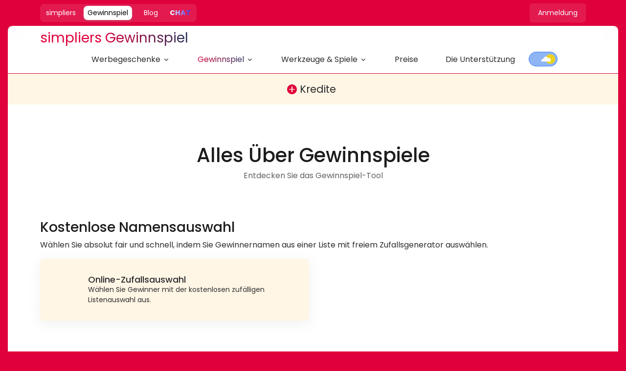

--- FILE ---
content_type: text/css; charset=utf-8
request_url: https://simpliers.com/simpliers/GiveawayHeader.-Yy8jGPE.css
body_size: -361
content:
.new-badge-container[data-v-03cd29fb]{display:inline-block;left:80px;position:absolute;top:-5px}.new-badge[data-v-03cd29fb]{background-color:#ffdd3a;color:#e0003b;transform:rotate(45deg)}


--- FILE ---
content_type: text/javascript; charset=utf-8
request_url: https://simpliers.com/simpliers/-5IVGt3p.js
body_size: 902
content:
import{_ as f}from"./Bm0eZR15.js";import{_ as v,L as S,P as _,av as y,a5 as k,r as b,c,o as n,e as t,d,f as m,b as L,t as h,h as u,F as D,k as C,B as w,w as O}from"./BNmaE853.js";const x={components:{LocalizedLink:S},props:{showActiveLocaleName:{type:Boolean,default:!0},btnClass:{type:String,default:""}},data(){let e="https://simpliers.co",s="https://simpliers.com";return e="https://simpliers.co",s="https://simpliers.com",{dropdownOpen:!1,localeSwitcherDropdownShownOnce:!1,coDomain:e,currDomain:s}},computed:{localeName(){return this.$i18n.locales.value.find(e=>e.code===this.$i18n.locale)?.name},routeParams(){return[]}},mounted(){window&&(this.currDomain=window.location.origin),this.$refs.localeSwitcherDropdown?.addEventListener("show.bs.dropdown",()=>{this.dropdownOpen=!0,this.localeSwitcherDropdownShownOnce=!0}),this.$refs.localeSwitcherDropdown?.addEventListener("hide.bs.dropdown",()=>{this.dropdownOpen=!1})},setup(){return{sessionStore:k(),switchLocalePath:y()}},methods:{getFlag(e){return this.sessionStore.data.country==="BR"&&e==="pt"?"/images/flags/br.svg":this.sessionStore.data.country==="AR"&&e==="es"?"/images/flags/ar.svg":this.sessionStore.data.country==="CO"&&e==="es"?"/images/flags/co.svg":this.sessionStore.data.country==="CL"&&e==="es"?"/images/flags/cl.svg":this.sessionStore.data.country==="MX"&&e==="es"?"/images/flags/mx.svg":this.sessionStore.data.country==="GB"&&e==="en"?"/images/flags/gb.svg":`/images/flags/${e}.svg`},async goToCo(e){let s="";const o=(this._.provides[_]||this.$route).query,l=this.switchLocalePath(e).split("?")[0];o.t=await this.$cookies.get("tracker-token");const a=await this.$cookies.get("auth._token.local");a&&(o.a=a);const i=this.$queries.makeQueryString(o);s="https://simpliers.co"+l+"?"+i,window.location.assign(s)}}},B={ref:"localeSwitcherDropdown",class:"dropdown"},N={class:"d-inline-block avatar-xss me-1"},P={key:0,class:"notranslate"},$={class:"dropdown-menu dropdown-menu-end"},z={class:"dropdown-item"},F={class:"avatar avatar-xs avatar-circle me-2"},q={class:"notranslate"};function V(e,s,o,l,a,i){const p=f,g=b("localized-link");return n(),c("div",B,[t("a",{class:u([o.btnClass,"btn btn-soft-dark btn-sm text-nowrap"]),href:"javascript:","data-bs-toggle":"dropdown","aria-expanded":"false","data-bs-reference":"parent"},[t("span",N,[L(p,{src:i.getFlag(e.$i18n.locale),alt:"simpliers "+e.$i18n.locale,class:"rounded-circle img-fluid shadow-lg shadow-white aspect-ratio-1",loading:"lazy",format:"webp",width:"32"},null,8,["src","alt"])]),s[0]||(s[0]=d()),o.showActiveLocaleName?(n(),c("span",P,h(i.localeName),1)):m("",!0),s[1]||(s[1]=d()),t("i",{class:u(["fa ms-2",{"fa-minus":a.dropdownOpen,"fa-plus":!a.dropdownOpen}])},null,2)],2),s[3]||(s[3]=d()),t("div",$,[(n(!0),c(D,null,C(e.$i18n.locales.value,r=>(n(),c("div",{key:r},[l.switchLocalePath(r.code)?(n(),w(g,{key:0,to:l.switchLocalePath(r.code)},{default:O(()=>[t("div",z,[t("div",F,[a.localeSwitcherDropdownShownOnce?(n(),w(p,{key:0,src:i.getFlag(r.code),alt:"simpliers "+r.code,class:"avatar-img aspect-ratio-1",loading:"lazy",format:"webp",width:"32"},null,8,["src","alt"])):m("",!0)]),s[2]||(s[2]=d()),t("small",q,h(r.name),1)])]),_:2},1032,["to"])):m("",!0)]))),128))])],512)}const R=v(x,[["render",V]]);export{R as L};


--- FILE ---
content_type: text/javascript; charset=utf-8
request_url: https://simpliers.com/simpliers/D9vl0wnv.js
body_size: -16
content:
import{u as a}from"./3UlIoodu.js";import{_ as i,c as e,f as c,o as t,e as d,F as l,k as u,t as p}from"./BNmaE853.js";const _={props:{buttons:{type:Array,required:!0}},setup(){return{devTestScenarioStore:a()}}},m={key:0,class:"position-absolute zi-91 px-1",style:{top:"-100px","max-width":"100%"}},b={class:"d-flex gap-1 bg-white rounded p-1 border border-warning border-2 shadow-warning overflow-auto",style:{width:"fit-content","max-width":"100%"}},f=["onClick"];function h(w,x,r,s,S,g){return s.devTestScenarioStore.getScenariosVisible()?(t(),e("div",m,[d("div",b,[(t(!0),e(l,null,u(r.buttons,(o,n)=>(t(),e("button",{key:n,class:"btn btn-warning btn-xs",onClick:o.action},`
        Try `+p(o.name),9,f))),128))])])):c("",!0)}const v=i(_,[["render",h]]);export{v as default};


--- FILE ---
content_type: image/svg+xml
request_url: https://simpliers.com/images/ui-icons/create.svg
body_size: 2240
content:
<svg width="48" height="42" viewBox="0 0 48 42" fill="none" xmlns="http://www.w3.org/2000/svg">
<g clip-path="url(#clip0_101_5)">
<path d="M41.5047 1.23815H13.1894C11.7988 1.23825 10.4644 1.78473 9.47571 2.759C8.98895 3.23758 8.60216 3.80748 8.33767 4.43581C8.07318 5.06414 7.93624 5.73845 7.93474 6.41979V20.8648C8.32061 20.7984 8.70992 20.7536 9.10083 20.7307V6.41979C9.10231 5.88977 9.20903 5.36528 9.41485 4.87654C9.62067 4.38779 9.92151 3.94445 10.3001 3.57205C11.0691 2.81524 12.1063 2.39048 13.1873 2.38963H41.5026C42.5836 2.3907 43.6207 2.81543 44.3899 3.57205C44.7685 3.94428 45.0693 4.38763 45.2748 4.87645C45.4803 5.36526 45.5864 5.88983 45.587 6.41979V27.3857L39.4874 20.3696C38.8184 19.6012 37.8808 19.1157 36.8652 19.0117C35.851 18.9057 34.834 19.1866 34.0194 19.798L21.2588 29.4555C21.4851 30.3677 21.5998 31.3038 21.6005 32.2434C21.6006 35.1859 20.4636 38.0154 18.4254 40.1448H41.5047C42.8943 40.1447 44.2278 39.5991 45.2163 38.626C45.7031 38.1466 46.0899 37.576 46.3543 36.947C46.6188 36.318 46.7558 35.6431 46.7573 34.9611V6.41979C46.7558 5.73845 46.6188 5.06414 46.3543 4.43581C46.0899 3.80748 45.7031 3.23758 45.2163 2.759C44.228 1.78543 42.8945 1.23901 41.5047 1.23815Z" fill="url(#paint0_linear_101_5)"/>
<path d="M41.5068 41.3809H15.5298L17.5244 39.2905C19.3459 37.3927 20.361 34.8672 20.3578 32.2413C20.3575 31.4024 20.2546 30.5667 20.0512 29.7527L19.8545 28.9603L33.2676 18.8116C34.3327 18.0066 35.6664 17.6375 36.9957 17.7798C38.3264 17.9124 39.5554 18.5483 40.4298 19.5565L44.3464 24.0675V6.41979C44.3466 6.05325 44.2734 5.69035 44.1312 5.35233C43.9889 5.0143 43.7804 4.70793 43.5179 4.45114C42.9828 3.9216 42.2589 3.62481 41.5047 3.62571H13.1894C12.4352 3.62481 11.7113 3.9216 11.1762 4.45114C10.914 4.70859 10.7057 5.01538 10.5635 5.35368C10.4213 5.69199 10.3479 6.05507 10.3477 6.42185V21.8884L9.17953 21.9585C8.83246 21.9791 8.48676 22.0184 8.14394 22.0761L6.6941 22.3238V6.41979C6.69297 5.57451 6.86131 4.73751 7.18924 3.95791C7.51716 3.17832 7.99807 2.47184 8.60374 1.87992C9.82172 0.673677 11.47 -0.00234222 13.1873 -1.57141e-06H41.5068C43.2241 -0.00234222 44.8724 0.673677 46.0903 1.87992C46.6956 2.47212 47.1763 3.17866 47.5042 3.95818C47.8321 4.73771 48.0006 5.57457 48 6.41979V34.9611C48.0005 35.8063 47.8319 36.6432 47.504 37.4227C47.1761 38.2022 46.6955 38.9087 46.0903 39.501C44.873 40.7082 43.2243 41.3844 41.5068 41.3809ZM20.9481 38.9046H41.5047C42.0311 38.9062 42.5527 38.8045 43.0395 38.6051C43.5264 38.4058 43.9691 38.1128 44.3423 37.7428C44.7135 37.3797 45.0084 36.9465 45.2097 36.4685C45.411 35.9906 45.5146 35.4774 45.5145 34.9591V29.181L38.5491 21.162C38.0888 20.6311 37.4416 20.2965 36.741 20.2272C36.0385 20.1535 35.3342 20.349 34.7712 20.774L22.6382 29.957C22.7751 30.7059 22.8444 31.4656 22.8453 32.2269C22.8513 34.5857 22.1941 36.899 20.9481 38.9046Z" fill="url(#paint1_linear_101_5)"/>
<path d="M9.88996 23.5124C7.55063 23.5139 5.30616 24.434 3.64323 26.0733C2.82452 26.8807 2.17441 27.8416 1.7304 28.9006C1.28639 29.9596 1.05729 31.0957 1.0563 32.2434C1.05673 33.3912 1.28599 34.5276 1.73079 35.5864C2.17559 36.6452 2.82705 37.6055 3.64737 38.4114C5.31317 40.05 7.55948 40.9692 9.90031 40.9703C12.2423 40.9708 14.4902 40.0523 16.1574 38.4135C16.9775 37.6069 17.629 36.6462 18.0741 35.5871C18.5192 34.5281 18.7491 33.3916 18.7505 32.2434C18.7502 31.0948 18.5206 29.9578 18.0753 28.8983C17.6286 27.8373 16.9762 26.8744 16.1553 26.0651C15.3309 25.2531 14.354 24.6108 13.2805 24.1748C12.2047 23.7352 11.0528 23.5101 9.88996 23.5124ZM15.0327 32.9285H10.5859V37.3384C10.5854 37.4289 10.5669 37.5184 10.5313 37.6016C10.4958 37.6849 10.4439 37.7603 10.3788 37.8233C10.3142 37.8883 10.2375 37.94 10.1529 37.9754C10.0683 38.0108 9.97757 38.0292 9.88582 38.0297C9.79437 38.0293 9.7039 38.0109 9.61964 37.9755C9.53538 37.94 9.45901 37.8883 9.39494 37.8233C9.3299 37.7602 9.27811 37.6848 9.24255 37.6016C9.207 37.5183 9.18839 37.4289 9.18782 37.3384V32.9285H4.74718C4.56203 32.927 4.38493 32.8528 4.25423 32.7222C4.18929 32.659 4.13755 32.5836 4.102 32.5003C4.06645 32.4171 4.0478 32.3277 4.04711 32.2372C4.04752 32.1464 4.06604 32.0566 4.1016 31.973C4.13716 31.8894 4.18904 31.8137 4.25423 31.7502C4.38493 31.6195 4.56203 31.5454 4.74718 31.5439H9.18782V27.1711C9.18839 27.0807 9.207 26.9912 9.24255 26.908C9.27811 26.8247 9.3299 26.7493 9.39494 26.6862C9.45901 26.6212 9.53538 26.5695 9.61964 26.534C9.7039 26.4986 9.79437 26.4802 9.88582 26.4798C9.97757 26.4803 10.0683 26.4987 10.1529 26.5341C10.2375 26.5695 10.3142 26.6212 10.3788 26.6862C10.4439 26.7493 10.4958 26.8246 10.5313 26.9079C10.5669 26.9912 10.5854 27.0806 10.5859 27.1711V31.5604H15.0327C15.2173 31.562 15.3937 31.6362 15.5236 31.7667C15.5887 31.8302 15.6405 31.906 15.6761 31.9896C15.7116 32.0732 15.7302 32.1629 15.7307 32.2537C15.7299 32.3442 15.7112 32.4336 15.6757 32.5168C15.6402 32.6 15.5885 32.6754 15.5236 32.7387C15.3937 32.8692 15.2173 32.9434 15.0327 32.945V32.9285Z" fill="#E0003B"/>
<path d="M17.6602 15.2581C20.2339 15.2581 22.3204 13.1793 22.3204 10.615C22.3204 8.05076 20.2339 5.97199 17.6602 5.97199C15.0864 5.97199 13 8.05076 13 10.615C13 13.1793 15.0864 15.2581 17.6602 15.2581Z" fill="url(#paint2_linear_101_5)"/>
</g>
<defs>
<linearGradient id="paint0_linear_101_5" x1="9" y1="2" x2="40.5" y2="43" gradientUnits="userSpaceOnUse">
<stop stop-color="#515BD4"/>
<stop offset="0.251442" stop-color="#8134AF"/>
<stop offset="0.482131" stop-color="#DD2A7B"/>
<stop offset="0.874795" stop-color="#F58529"/>
</linearGradient>
<linearGradient id="paint1_linear_101_5" x1="9" y1="2" x2="40.5" y2="43" gradientUnits="userSpaceOnUse">
<stop stop-color="#515BD4"/>
<stop offset="0.251442" stop-color="#8134AF"/>
<stop offset="0.482131" stop-color="#DD2A7B"/>
<stop offset="0.874795" stop-color="#F58529"/>
</linearGradient>
<linearGradient id="paint2_linear_101_5" x1="17.6602" y1="5.97199" x2="17.6602" y2="15.2581" gradientUnits="userSpaceOnUse">
<stop stop-color="#E95555"/>
<stop offset="0.479167" stop-color="#DD2A7B"/>
<stop offset="1" stop-color="#F47F30"/>
</linearGradient>
<clipPath id="clip0_101_5">
<rect width="48" height="42" fill="white"/>
</clipPath>
</defs>
</svg>


--- FILE ---
content_type: text/javascript; charset=utf-8
request_url: https://simpliers.com/simpliers/CjQ5WgIz.js
body_size: 2968
content:
import S from"./zH6KCWL3.js";import{C as P}from"./DNVpl-tB.js";import{L as T}from"./-5IVGt3p.js";import{_ as L,L as D,S as N,r as m,c as d,f,o as k,e as n,d as s,b as e,w as l,t as i,T as I,g as h,v as U,j as V,a4 as B,a5 as A,C as G}from"./BNmaE853.js";import{D as O}from"./BVhIyIHx.js";import{C as Y}from"./COAzs9TE.js";import{F as z}from"./Bi2PPYkC.js";import"./Bm0eZR15.js";const j={components:{FormsLogo:z,ChatLogo:Y,DownloadAppStoreLink:O,SimpliersLogo:N,LocalizedLink:D,LocaleSwitcher:T,BlogLogo:S,ClickToCopy:P},data(){return{currentYear:new Date().getFullYear()}},setup(){return{auth:G(),sessionStore:A(),settingsStore:B(),runtimeConfig:V()}},computed:{sessionId(){return this.sessionStore.data.id??"N/A"},hideFooter(){return this.settingsStore.hideFooter}},methods:{async ticketClicked(){await this.$requestAdapter.get(U.limits),await navigator.clipboard?.writeText(this.sessionId)}}},q={key:0,class:"mt-n3"},E={class:"container pb-1 pb-lg-7"},M={class:"d-block d-md-flex gap-5 content-space-t-2"},R={class:"col-lg-3 mb-7 mb-lg-0"},X={class:"mb-4"},H={class:"mt-8"},J={key:0,class:"row"},K={class:"col-sm col-md-4 col-lg-3 col-md-2 col-lg-2 mb-7 mb-sm-0"},Q={class:"mb-3"},W={class:"list-unstyled list-py-1 mb-0"},Z={class:"col-sm col-md-4 col-lg-3 mb-7"},_={class:"mb-3"},x={class:"list-unstyled list-py-1 mb-0"},oo=["href"],no=["href"],so=["href"],to=["href"],eo={class:"col-sm col-md-4 col-lg-3 mb-7"},lo={class:"mb-3"},io={class:"list-unstyled list-py-1 mb-0"},ao={class:"col-sm col-md-4 col-lg-3 mb-7"},mo={class:"mb-3"},ro={class:"list-unstyled list-py-1 mb-0"},po={class:"col-sm col-md-4 col-lg-3 mb-7"},ko={class:"mb-3"},bo={class:"list-unstyled list-py-1 mb-5"},uo={key:0},fo={class:"row my-3"},co={class:"col-6 justify-content-center"},yo={class:"text-truncate max-w-80 d-inline-block align-middle small text-muted me-1"},go={key:"copied",class:"fa fa-check fa-sm"},Co={key:"click",class:"fa fa-copy fa-sm"},Fo={class:"col-6 text-end h-3rem"},$o={class:"row mb-7"},wo={class:"col-sm mb-3 mb-sm-0"},vo={class:"list-separator mb-0 ps-0"},So={class:"list-inline-item"},Po={class:"list-inline-item"},To={class:"list-inline-item"},Lo={class:"col-sm-auto"},Do={class:"list-inline mb-0"},No={class:"list-inline-item"},Io=["href"],ho={class:"w-md-85 text-lg-center mx-lg-auto"},Uo={class:"text-muted small"},Vo={class:"text-muted small"};function Bo(t,o,Ao,r,y,p){const c=m("simpliers-logo"),a=m("localized-link"),g=m("download-app-store-link"),C=m("SimpliersLogo"),b=m("ChatLogo"),u=m("i18n-t"),F=m("blog-logo"),$=m("click-to-copy"),w=m("locale-switcher");return p.hideFooter?f("",!0):(k(),d("footer",q,[n("div",E,[n("div",M,[n("div",R,[n("div",X,[e(a,{class:"navbar-brand",name:"index","aria-label":"Simpliers",title:"Simpliers"},{default:l(()=>[e(c,{class:"h1"})]),_:1}),o[0]||(o[0]=s()),o[1]||(o[1]=n("div",{class:"d-flex align-items-center"},[n("p",{class:"small text-reset mb-0"},[s(`
                From
                `),n("span",{style:{color:"#e30a17"}},"Türkiye"),s(`
                with
                `),n("i",{class:"fa fa-heart",style:{color:"#e30a17"}})])],-1))]),o[2]||(o[2]=s()),o[3]||(o[3]=n("ul",{class:"list-unstyled list-py-1"},[n("li",null,[n("a",{class:"link-sm link-secondary",href:"mailto:hello@simpliers.com",rel:"noreferrer nofollow noopener"},[n("i",{class:"fa fa-envelope me-1"}),s(`
                hello@simpliers.com
              `)])])],-1)),o[4]||(o[4]=s()),n("div",H,[e(g,{"app-name":"giveaway",class:"h-4rem",ct:"footer_link"})]),o[5]||(o[5]=s()),o[6]||(o[6]=n("div",null,null,-1))]),o[48]||(o[48]=s()),p.hideFooter?f("",!0):(k(),d("div",J,[n("div",K,[n("h5",Q,i(t.$t("components.baseComponents.mainFooter.links.companyTitle")),1),o[9]||(o[9]=s()),n("ul",W,[n("li",null,[e(a,{class:"link-sm link-secondary",name:"about-us",title:t.$t("components.baseComponents.mainFooter.links.aboutUs")},{default:l(()=>[s(i(t.$t("components.baseComponents.mainFooter.links.aboutUs")),1)]),_:1},8,["title"])]),o[7]||(o[7]=s()),n("li",null,[e(a,{class:"link-sm link-secondary",name:"contact",title:t.$t("components.baseComponents.mainFooter.links.contact")},{default:l(()=>[s(i(t.$t("components.baseComponents.mainFooter.links.contact")),1)]),_:1},8,["title"])]),o[8]||(o[8]=s()),n("li",null,[e(a,{class:"link-sm link-secondary",name:"customers",title:t.$t("components.baseComponents.mainFooter.links.customers")},{default:l(()=>[s(i(t.$t("components.baseComponents.mainFooter.links.customers")),1)]),_:1},8,["title"])])])]),o[44]||(o[44]=s()),n("div",Z,[n("h5",_,i(t.$t("components.baseComponents.mainFooter.links.giveawayTitle")),1),o[22]||(o[22]=s()),n("ul",x,[n("li",null,[n("a",{class:"link-sm link-secondary",href:t.$mergeDomainNPath(r.runtimeConfig.public.chatUrl,t.$t("components.baseComponents.mainFooter.links.chat.path")),rel:"nofollow noopener noreferrer"},[e(u,{keypath:"components.baseComponents.mainFooter.links.chat.title"},{simpliers:l(()=>[e(C)]),chat:l(()=>[e(b)]),_:1}),o[10]||(o[10]=s()),o[11]||(o[11]=n("i",{class:"fa fa-external-link-alt fa-xs link-icon-transition"},null,-1))],8,oo)]),o[18]||(o[18]=s()),n("li",null,[e(a,{class:"link-sm link-secondary",name:"giveaway",title:t.$t("components.baseComponents.mainFooter.links.giveawayTools")},{default:l(()=>[s(i(t.$t("components.baseComponents.mainFooter.links.giveawayTools")),1)]),_:1},8,["title"])]),o[19]||(o[19]=s()),n("li",null,[n("a",{class:"link-sm link-secondary text-nowrap",target:"_blank",href:t.$mergeDomainNPath(r.runtimeConfig.public.chatUrl,t.$t("components.baseComponents.mainFooter.links.chat.influencers.path")),rel:"nofollow noopener noreferrer"},[e(u,{keypath:"components.baseComponents.mainFooter.links.chat.influencers.title",tag:"span",class:"text-wrap"},{chat:l(()=>[e(b)]),_:1}),o[12]||(o[12]=s()),o[13]||(o[13]=n("i",{class:"fa fa-external-link-alt fa-xs link-icon-transition"},null,-1))],8,no)]),o[20]||(o[20]=s()),n("li",null,[n("a",{class:"link-sm link-secondary",target:"_blank",href:t.$mergeDomainNPath(r.runtimeConfig.public.chatUrl,t.$t("components.baseComponents.mainFooter.links.chat.brands.path")),rel:"nofollow noopener noreferrer"},[e(u,{keypath:"components.baseComponents.mainFooter.links.chat.brands.title"},{chat:l(()=>[e(b)]),_:1}),o[14]||(o[14]=s()),o[15]||(o[15]=n("i",{class:"fa fa-external-link-alt fa-xs link-icon-transition"},null,-1))],8,so)]),o[21]||(o[21]=s()),n("li",null,[n("a",{class:"link-sm link-secondary",target:"_blank",href:t.$mergeDomainNPath(r.runtimeConfig.public.chatUrl,t.$t("components.baseComponents.mainFooter.links.chat.agencies.path")),rel:"nofollow noopener noreferrer"},[e(u,{keypath:"components.baseComponents.mainFooter.links.chat.agencies.title"},{chat:l(()=>[e(b)]),_:1}),o[16]||(o[16]=s()),o[17]||(o[17]=n("i",{class:"fa fa-external-link-alt fa-xs link-icon-transition"},null,-1))],8,to)])])]),o[45]||(o[45]=s()),n("div",eo,[n("h5",lo,i(t.$t("components.baseComponents.mainFooter.links.giveawayPickersTitle")),1),o[29]||(o[29]=s()),n("ul",io,[n("li",null,[e(a,{class:"link-sm link-secondary",name:"giveaway-create",title:t.$t("components.baseComponents.mainFooter.links.createGiveaway")},{default:l(()=>[s(i(t.$t("components.baseComponents.mainFooter.links.createGiveaway")),1)]),_:1},8,["title"])]),o[23]||(o[23]=s()),n("li",null,[e(a,{class:"link-sm link-secondary",name:"giveaway-instagram",title:t.$t("components.baseComponents.mainFooter.links.instagram")},{default:l(()=>[s(i(t.$t("components.baseComponents.mainFooter.links.instagram")),1)]),_:1},8,["title"])]),o[24]||(o[24]=s()),n("li",null,[e(a,{class:"link-sm link-secondary",name:"giveaway-facebook",title:t.$t("components.baseComponents.mainFooter.links.facebook")},{default:l(()=>[s(i(t.$t("components.baseComponents.mainFooter.links.facebook")),1)]),_:1},8,["title"])]),o[25]||(o[25]=s()),n("li",null,[e(a,{class:"link-sm link-secondary",name:"giveaway-twitter",title:t.$t("components.baseComponents.mainFooter.links.twitter")},{default:l(()=>[s(i(t.$t("components.baseComponents.mainFooter.links.twitter")),1)]),_:1},8,["title"])]),o[26]||(o[26]=s()),n("li",null,[e(a,{class:"link-sm link-secondary",name:"giveaway-youtube",title:t.$t("components.baseComponents.mainFooter.links.youtube")},{default:l(()=>[s(i(t.$t("components.baseComponents.mainFooter.links.youtube")),1)]),_:1},8,["title"])]),o[27]||(o[27]=s()),n("li",null,[e(a,{class:"link-sm link-secondary",name:"giveaway-multi",title:t.$t("components.baseComponents.mainFooter.links.multi")},{default:l(()=>[s(i(t.$t("components.baseComponents.mainFooter.links.multi")),1)]),_:1},8,["title"])]),o[28]||(o[28]=s()),n("li",null,[e(a,{class:"link-sm link-secondary",name:"games-list",title:t.$t("components.baseComponents.mainFooter.links.listPicker")},{default:l(()=>[s(i(t.$t("components.baseComponents.mainFooter.links.listPicker")),1)]),_:1},8,["title"])])])]),o[46]||(o[46]=s()),n("div",ao,[n("h5",mo,i(t.$t("components.baseComponents.mainFooter.links.freeTools")),1),o[36]||(o[36]=s()),n("ul",ro,[n("li",null,[e(a,{class:"link-sm link-secondary",name:"tools-story",title:t.$t("components.baseComponents.mainFooter.links.instagramStoryViewer")},{default:l(()=>[s(i(t.$t("components.baseComponents.mainFooter.links.instagramStoryViewer")),1)]),_:1},8,["title"])]),o[30]||(o[30]=s()),n("li",null,[e(a,{class:"link-sm link-secondary",name:"tools-profile-picture",title:t.$t("components.baseComponents.mainFooter.links.instagramProfilePictureDownloader")},{default:l(()=>[s(i(t.$t("components.baseComponents.mainFooter.links.instagramProfilePictureDownloader")),1)]),_:1},8,["title"])]),o[31]||(o[31]=s()),n("li",null,[e(a,{class:"link-sm link-secondary",name:"games-list",title:t.$t("components.baseComponents.mainFooter.links.listPicker")},{default:l(()=>[s(i(t.$t("components.baseComponents.mainFooter.links.listPicker")),1)]),_:1},8,["title"])]),o[32]||(o[32]=s()),n("li",null,[e(a,{class:"link-sm link-secondary",name:"games-roll-dice",title:t.$t("components.baseComponents.mainFooter.links.rollDice")},{default:l(()=>[s(i(t.$t("components.baseComponents.mainFooter.links.rollDice")),1)]),_:1},8,["title"])]),o[33]||(o[33]=s()),n("li",null,[e(a,{class:"link-sm link-secondary",name:"games-flip-coin",title:t.$t("components.baseComponents.mainFooter.links.flipCoin")},{default:l(()=>[s(i(t.$t("components.baseComponents.mainFooter.links.flipCoin")),1)]),_:1},8,["title"])]),o[34]||(o[34]=s()),n("li",null,[e(a,{class:"link-sm link-secondary",name:"games-random-number",title:t.$t("components.baseComponents.mainFooter.links.randomNumberGenerator")},{default:l(()=>[s(i(t.$t("components.baseComponents.mainFooter.links.randomNumberGenerator")),1)]),_:1},8,["title"])]),o[35]||(o[35]=s()),n("li",null,[e(a,{class:"link-sm link-secondary",name:"games-short-straw",title:t.$t("components.baseComponents.mainFooter.links.shortStraw")},{default:l(()=>[s(i(t.$t("components.baseComponents.mainFooter.links.shortStraw")),1)]),_:1},8,["title"])])])]),o[47]||(o[47]=s()),n("div",po,[n("h5",ko,i(t.$t("components.baseComponents.mainFooter.links.resourcesTitle")),1),o[43]||(o[43]=s()),n("ul",bo,[n("li",null,[e(a,{class:"link-sm link-secondary",name:"features",title:t.$t("components.baseComponents.mainFooter.links.allFeatures")},{default:l(()=>[s(i(t.$t("components.baseComponents.mainFooter.links.allFeatures")),1)]),_:1},8,["title"])]),o[38]||(o[38]=s()),n("li",null,[e(a,{class:"link-sm link-secondary",name:"giveaway-support",title:t.$t("components.baseComponents.mainFooter.links.support")},{default:l(()=>[s(i(t.$t("components.baseComponents.mainFooter.links.support")),1)]),_:1},8,["title"])]),o[39]||(o[39]=s()),n("li",null,[e(a,{class:"link-sm link-secondary",name:"blog",title:"simpliers Blog"},{default:l(()=>[e(c),o[37]||(o[37]=s()),e(F)]),_:1,__:[37]})]),o[40]||(o[40]=s()),n("li",null,[e(a,{class:"link-sm link-secondary",name:"giveaway-terms-of-use",title:t.$t("components.baseComponents.mainFooter.links.termsOfUse")},{default:l(()=>[s(i(t.$t("components.baseComponents.mainFooter.links.termsOfUse")),1)]),_:1},8,["title"])]),o[41]||(o[41]=s()),n("li",null,[e(a,{class:"link-sm link-secondary",name:"giveaway-prices",title:t.$t("components.baseComponents.mainFooter.links.prices")},{default:l(()=>[s(i(t.$t("components.baseComponents.mainFooter.links.prices")),1)]),_:1},8,["title"])]),o[42]||(o[42]=s()),r.auth.loggedIn?f("",!0):(k(),d("li",uo,[e(a,{class:"link-sm link-secondary",name:"auth-register",title:t.$t("components.baseComponents.mainFooter.links.register")},{default:l(()=>[s(i(t.$t("components.baseComponents.mainFooter.links.register")),1)]),_:1},8,["title"])]))])])]))]),o[57]||(o[57]=s()),o[58]||(o[58]=n("div",{class:"border-top my-7"},null,-1)),o[59]||(o[59]=s()),n("div",fo,[n("div",co,[e($,{"copy-text":p.sessionId.toString(),onCopied:p.ticketClicked},{default:l(v=>[n("div",yo,`
              Ticket: `+i(p.sessionId),1),o[49]||(o[49]=s()),e(I,{name:"flipx","enter-active-class":"animate__animated animate__flipInX",mode:"out-in"},{default:l(()=>[v.copied?(k(),d("span",go)):(k(),d("span",Co))]),_:2},1024)]),_:1,__:[49]},8,["copy-text","onCopied"])]),o[50]||(o[50]=s()),n("div",Fo,[e(w,{class:"mb-3"})])]),o[60]||(o[60]=s()),n("div",$o,[n("div",wo,[n("ul",vo,[n("li",So,[e(a,{class:"text-body",name:"privacy-policy",title:t.$t("components.baseComponents.mainFooter.privacyPolicy")},{default:l(()=>[s(i(t.$t("components.baseComponents.mainFooter.privacyPolicy")),1)]),_:1},8,["title"])]),o[51]||(o[51]=s()),n("li",Po,[e(a,{class:"text-body",name:"legal-information",title:t.$t("components.baseComponents.mainFooter.legalInformation")},{default:l(()=>[s(i(t.$t("components.baseComponents.mainFooter.legalInformation")),1)]),_:1},8,["title"])]),o[52]||(o[52]=s()),n("li",To,[e(a,{class:"text-body",name:"subscription-agreement",title:t.$t("components.baseComponents.mainFooter.termsOfPayment")},{default:l(()=>[s(i(t.$t("components.baseComponents.mainFooter.termsOfPayment")),1)]),_:1},8,["title"])])])]),o[55]||(o[55]=s()),n("div",Lo,[n("ul",Do,[n("li",No,[n("a",{href:"https://instagram.com/"+t.$instagramUsername(),class:"btn btn-soft-secondary btn-xs btn-icon",target:"_blank",rel:"noreferrer nofollow",title:"Simpliers Instagram"},o[53]||(o[53]=[n("i",{class:"fab fa-instagram fa-xl"},null,-1)]),8,Io)]),o[54]||(o[54]=h(' <li class="list-inline-item"><a class="btn btn-soft-secondary btn-xs btn-icon" href="https://x.com/simpliershello" target="_blank" rel="noreferrer nofollow" title="Simpliers Twitter"><i class="fab fa-x-twitter fa-xl"></i></a></li> <li class="list-inline-item"><a class="btn btn-soft-secondary btn-xs btn-icon" href="https://facebook.com/simpliers" target="_blank" rel="noreferrer nofollow" title="Simpliers Facebook"><i class="fab fa-facebook fa-xl"></i></a></li> <li class="list-inline-item"><a class="btn btn-soft-secondary btn-xs btn-icon" href="https://linkedin.com/company/simpliers" target="_blank" rel="noreferrer nofollow" title="Simpliers LinkedIn"><i class="fab fa-linkedin fa-xl"></i></a></li> <li class="list-inline-item"><a class="btn btn-soft-secondary btn-xs btn-icon" href="https://youtube.com/@simpliers" target="_blank" rel="noreferrer nofollow" title="Simpliers YouTube"><i class="fab fa-youtube fa-xl"></i></a></li>',8))])])]),o[61]||(o[61]=s()),n("div",ho,[n("p",Uo,`
          © Simpliers. `+i(y.currentYear)+" "+i(t.$t("components.baseComponents.mainFooter.allrights")),1),o[56]||(o[56]=s()),n("p",Vo,i(t.$t("components.baseComponents.mainFooter.cookieText")),1)])])]))}const Ro=L(j,[["render",Bo]]);export{Ro as default};


--- FILE ---
content_type: text/javascript; charset=utf-8
request_url: https://simpliers.com/simpliers/DObNd6Of.js
body_size: 388
content:
import{_ as m,a5 as d,c as n,o,t as a,R as l}from"./BNmaE853.js";const c={props:{startNumber:{type:Number,default:0},endNumber:{type:Number,required:!0},duration:{type:Number,default:1e3},decimals:{type:Number,default:0},priceType:{type:Boolean,default:!1},triggerOnScroll:{type:Boolean,default:!0}},data(){return{offsetTop:0,isInViewport:!1,displayNumber:this.endNumber,interval:null}},setup(){return{sessionStore:d()}},computed:{currencyCode(){return this.sessionStore.data.currency}},watch:{endNumber(){this.animateNumber(this.endNumber)},offsetTop(e){this.handleAnimateNumber()}},destroyed(){this.triggerOnScroll&&window.removeEventListener("scroll",this.onScroll)},mounted(){this.triggerOnScroll?window.addEventListener("scroll",this.onScroll):this.handleAnimateNumber()},methods:{animateNumber(){clearInterval(this.interval);const e=this.endNumber>this.displayNumber,t=this.duration,r=100,i=(this.endNumber-this.displayNumber)*r/t;this.interval=window.setInterval(()=>{if(e&&this.displayNumber>=this.endNumber||!e&&this.displayNumber<=this.endNumber){clearInterval(this.interval),this.displayNumber=this.endNumber;return}this.displayNumber=this.displayNumber+i},r)},onScroll(e){this.offsetTop=window.pageYOffset||document.documentElement.scrollTop},isElementInViewport(e){const t=e.getBoundingClientRect();return t.top>=0&&t.left>=0&&t.bottom<=(window.innerHeight||document.documentElement.clientHeight)&&t.right<=(window.innerWidth||document.documentElement.clientWidth)},handleAnimateNumber(){this.isElementInViewport(this.$refs.stat)&&this.isInViewport===!1&&(this.isInViewport=!0,this.displayNumber=this.startNumber,setTimeout((function(){this.displayNumber=this.startNumber,this.animateNumber()}).bind(this),150))}}};function h(e,t,r,i,s,u){return r.priceType?(o(),n("span",l({key:0,ref:"stat"},e.$attrs),a(e.$formatPrice(s.displayNumber,e.$i18n.locale,u.currencyCode)),17)):(o(),n("span",l({key:1,ref:"stat"},e.$attrs),a(e.$formatNumber(s.displayNumber,e.$i18n.locale,r.decimals)),17))}const b=m(c,[["render",h]]);export{b as A};


--- FILE ---
content_type: text/javascript; charset=utf-8
request_url: https://simpliers.com/simpliers/CsYBopSX.js
body_size: -262
content:
import{a3 as t}from"./BNmaE853.js";const s=t("authModal",{state:()=>({show:!1,backdrop:!0,keyboard:!0,backButton:!1,closeButton:!0,showContinueAsGuest:!1,googleSignInInitialized:!1}),actions:{setDefaults(){this.backdrop=!0,this.keyboard=!0,this.backButton=!1,this.closeButton=!0,this.showContinueAsGuest=!1},showModal(){this.show=!0},hideModal(){this.show=!1}}});export{s as u};


--- FILE ---
content_type: text/javascript; charset=utf-8
request_url: https://simpliers.com/simpliers/CyJtIYcw.js
body_size: 1405
content:
const __vite__mapDeps=(i,m=__vite__mapDeps,d=(m.f||(m.f=["./xImYT5qQ.js","./BNmaE853.js","./entry.Dljhzayn.css","./CAjqGspo.js","./2qiN-39P.js","./BbyryMJk.js","./RegisterForm.DXyqhhhb.css","./C-TJthcb.js","./LoginForm.Dsg7rd4I.css","./CBfLp7Kg.js","./CsYBopSX.js","./BZ7fq_M0.js","./Bi2PPYkC.js","./BAwqpgrI.js","./COAzs9TE.js","./zH6KCWL3.js"])))=>i.map(i=>d[i]);
import{_ as x,L as A,S as z,r as l,c as b,o as i,e as o,d as n,b as a,w as r,B as h,f as I,t as M,h as p,O as N,P as _,j as S,C as B,aj as c}from"./BNmaE853.js";import{a as v}from"./TgY0Qxzp.js";import{_ as D}from"./BdIkHsaO.js";import{G as E}from"./DogrDrzr.js";import{u as P}from"./CsYBopSX.js";import{F as V}from"./Bi2PPYkC.js";import{C as G}from"./COAzs9TE.js";const R=v("components/GlobalComponents/Auth/AuthModalStore.vue",()=>c(()=>import("./xImYT5qQ.js"),__vite__mapDeps([0,1,2,3,4,5,6,7,8,9,10]),import.meta.url).then(e=>e.default||e)),T=v("components/BaseComponents/MyAccountDropdown.vue",()=>c(()=>import("./BZ7fq_M0.js"),__vite__mapDeps([11,1,2,12,13,14]),import.meta.url).then(e=>e.default||e)),$=N(()=>c(()=>import("./zH6KCWL3.js"),__vite__mapDeps([15,1,2]),import.meta.url).then(e=>e.default||e)),O={components:{ChatLogo:G,FormsLogo:V,SimpliersLogo:z,LocalizedLink:A,GiveawayLogo:E},setup(){return{auth:B(),authModalStore:P(),runtimeConfig:S()}},data(){return{authenticated:null}},computed:{activeNavItem(){return(this._.provides[_]||this.$route).name?.startsWith("giveaway")?"giveaway":(this._.provides[_]||this.$route).name?.startsWith("forms")?"forms":(this._.provides[_]||this.$route).name?.startsWith("blog")?"blog":"simpliers"}},mounted(){},methods:{showAuthModal(){this.authModalStore.showModal()}}},W={class:"position-relative"},j={class:"navbar navbar-expand-sm navbar-light py-1 py-sm-0 zi-100"},F={class:"container-md"},H={"aria-controls":"mainNavbarCollapsibleContent","aria-expanded":"false","aria-label":"Toggle navigation",class:"navbar-toggler border-0","data-bs-target":"#mainNavbarCollapsibleContent","data-bs-toggle":"collapse",type:"button"},U={class:"d-flex order-sm-3 align-items-center"},q={class:"nav-link pe-0"},J={id:"mainNavbarCollapsibleContent",class:"collapse bg-primary navbar-collapse text-center mb-1 mb-sm-0"},K={class:"nav nav-segment bg-soft-white my-2"},Q={class:"nav-item"},X={class:"main-header-subbrand"},Y={class:"nav-item"},Z={class:"main-header-subbrand"},tt={class:"nav-item"},ot={class:"main-header-subbrand"},et={class:"nav-item"},at=["href","title"],nt={class:"main-header-subbrand"};function st(e,t,lt,m,it,s){const u=l("simpliers-logo"),g=R,f=D,y=T,d=l("localized-link"),C=l("giveaway-logo"),w=$,k=l("chat-logo");return i(),b("div",W,[o("nav",j,[o("div",F,[o("button",H,[a(u,{class:"text-light"})]),t[9]||(t[9]=n()),o("div",U,[a(f,null,{default:r(()=>[m.auth.loggedIn?I("",!0):(i(),h(g,{key:0,class:"fade","hydrate-on-idle":""}))]),_:1}),t[1]||(t[1]=n()),o("div",q,[m.auth.loggedIn?(i(),h(y,{key:1,"hydrate-on-idle":""})):(i(),b("button",{key:0,class:"btn btn-soft-light btn-sm text-nowrap",onClick:t[0]||(t[0]=(...L)=>s.showAuthModal&&s.showAuthModal(...L))},M(e.$t("components.baseComponents.mainHeader.loginButton")),1))])]),t[10]||(t[10]=n()),o("div",J,[o("ul",K,[o("li",Q,[a(d,{class:p(["nav-link header-brand",{active:s.activeNavItem==="simpliers"}]),name:"index",title:"Simpliers"},{default:r(()=>[o("span",X,[a(u)])]),_:1},8,["class"])]),t[4]||(t[4]=n()),o("li",Y,[a(d,{class:p([{active:s.activeNavItem==="giveaway"},"nav-link header-brand"]),name:"giveaway",title:e.$t("components.globalComponents.brands.giveaway")},{default:r(()=>[o("span",Z,[a(C,{"color-class":""})])]),_:1},8,["class","title"])]),t[5]||(t[5]=n()),t[6]||(t[6]=o("li",{class:"nav-item"},null,-1)),t[7]||(t[7]=n()),o("li",tt,[a(d,{class:p([{active:s.activeNavItem==="blog"},"nav-link header-brand"]),name:"blog",title:e.$t("components.globalComponents.brands.blog")},{default:r(()=>[o("span",ot,[a(w)])]),_:1},8,["class","title"])]),t[8]||(t[8]=n()),o("li",et,[o("a",{href:e.$mergeDomainNPath(m.runtimeConfig.public.chatUrl,e.$t("components.globalComponents.brands.chat.path")),title:e.$t("components.globalComponents.brands.chat.title"),class:"nav-link header-brand",rel:"nofollow noopener noreferrer"},[o("span",nt,[a(k,{colorClass:"text-chat-gradient-from-white"}),t[2]||(t[2]=n()),t[3]||(t[3]=o("span",{class:"fa-solid fa-external-link fa-xs text-white link-icon-transition"},null,-1))])],8,at)])])])])])])}const bt=x(O,[["render",st]]);export{bt as default};


--- FILE ---
content_type: text/javascript; charset=utf-8
request_url: https://simpliers.com/simpliers/BVhIyIHx.js
body_size: 279
content:
import{_ as o,c as n,o as l,e as r,n as c}from"./BNmaE853.js";const m={props:{appName:{type:String,required:!0},appstoreLink:{type:String,default:""},title:{type:String,default:""},alt:{type:String,default:""},ct:{type:String,default:""}},data(){const t={giveaway:"https://apps.apple.com/us/app/simpliers-giveaway/id6451319166",anonymStoryViewer:"https://apps.apple.com/app/apple-store/id6448922644",simplai:"https://apps.apple.com/app/apple-store/id6451319166?pt=125236239&ct=simplai&mt=8"},e={giveaway:this.$t("components.globalComponents.downloadAppStore.image.title"),anonymStoryViewer:"Anonym Story Viewer",simplai:"Simplai"},s={giveaway:this.$t("components.globalComponents.downloadAppStore.image.alt"),anonymStoryViewer:"Anonym Story Viewer",simplai:"Simplai"},p=this.appstoreLink.length>0?this.appstoreLink:t[this.appName],a=this.title.length>0?this.title:e[this.appName],i=this.alt.length>0?this.alt:s[this.appName];return{usingAppstoreLink:p,usingTitle:a,usingAlt:i}},computed:{appStoreBadge(){return"/images/app-store-badges/"+this.$i18n.locale+".svg"},aspectRatio(){const t=this.$i18n.locale;let e=120/40;return t==="fr"&&(e=127/40),t==="tr"&&(e=151/40),e}}},g=["href"],h=["src","title","alt"];function d(t,e,s,p,a,i){return l(),n("a",{href:a.usingAppstoreLink+"?pt=125236239&ct="+s.ct+"&mt=8",class:"d-block",target:"_blank",rel:"noreferrer noopener nofollow"},[r("img",{src:"/images/app-store-badges/"+t.$i18n.locale+".svg",title:a.usingTitle,alt:a.usingAlt,class:"w-100 h-100",style:c({aspectRatio:i.aspectRatio}),loading:"lazy"},null,12,h)],8,g)}const u=o(m,[["render",d]]);export{u as D};


--- FILE ---
content_type: text/javascript; charset=utf-8
request_url: https://simpliers.com/simpliers/3UlIoodu.js
body_size: -281
content:
import{a3 as i}from"./BNmaE853.js";const o=i("scenario",{state:()=>({isScenariosVisible:!1}),actions:{setScenariosVisible(e){this.isScenariosVisible=e},getScenariosVisible(){return this.isScenariosVisible}}});export{o as u};


--- FILE ---
content_type: text/javascript; charset=utf-8
request_url: https://simpliers.com/simpliers/2PoY4Gnb.js
body_size: -83
content:
import{_ as e,x as t,c as s,o as i,W as a}from"./BNmaE853.js";const l={props:{activate:{type:Boolean,default:!0}},data(){return{tooltip:null}},watch:{activate(o){o?(t("activate tooltip"),this.tooltip=this.$bootstrap.Tooltip?.getOrCreateInstance(this.$refs.tooltip)):(t("dispose tooltip"),this.tooltip?.dispose())}},mounted(){this.activate&&(t("activate tooltip mounted"),this.tooltip=this.$bootstrap.Tooltip?.getOrCreateInstance(this.$refs.tooltip))},destroyed(){t("dispose tooltip destroyed"),this.tooltip?.dispose()}},p={ref:"tooltip",class:"d-inline","data-bs-toggle":"tooltip","data-bs-custom-class":"custom-tooltip"};function r(o,c,n,d,u,f){return i(),s("div",p,[a(o.$slots,"default")],512)}const _=e(l,[["render",r]]);export{_ as default};


--- FILE ---
content_type: text/javascript; charset=utf-8
request_url: https://simpliers.com/simpliers/DNVpl-tB.js
body_size: -115
content:
import{_ as p,c as a,o as c,W as n,a2 as l,h as d}from"./BNmaE853.js";const u={props:{copyText:{type:String,required:!0},inline:{type:Boolean,default:!0}},data(){return{copied:!1}},methods:{copyToClipBoard(){this.copied=!0,this.$emit("copied",this.copyText),navigator.clipboard?.writeText(this.copyText),setTimeout(()=>{this.copied=!1},1e3)}}};function f(t,e,i,y,r,o){return c(),a("div",{class:d(["cursor-pointer",{"d-inline":i.inline}]),onClick:e[0]||(e[0]=l((...s)=>o.copyToClipBoard&&o.copyToClipBoard(...s),["prevent"]))},[n(t.$slots,"default",{copied:r.copied})],2)}const m=p(u,[["render",f]]);export{m as C};


--- FILE ---
content_type: text/javascript; charset=utf-8
request_url: https://simpliers.com/simpliers/TgY0Qxzp.js
body_size: -54
content:
import{N as m,O as n,Q as h,R as l,U as c,V as f}from"./BNmaE853.js";function a(e,t){return(d,o)=>m({inheritAttrs:!1,props:e,emits:["hydrated"],setup(i,r){const s=n({loader:o}),y=n({hydrate:t(i),loader:()=>Promise.resolve(s)}),u=()=>{r.emit("hydrated")};return()=>h(y,l(r.attrs,{onVnodeMounted:u}),r.slots)}})}const p=a({hydrateOnIdle:{type:[Number,Boolean],required:!1,default:!0}},e=>e.hydrateOnIdle===0?void 0:c(e.hydrateOnIdle===!0?void 0:e.hydrateOnIdle)),C=a({hydrateOnMediaQuery:{type:String,required:!0}},e=>f(e.hydrateOnMediaQuery)),I=a({hydrateAfter:{type:Number,required:!0}},e=>e.hydrateAfter===0?void 0:t=>{const d=setTimeout(t,e.hydrateAfter);return()=>clearTimeout(d)});export{p as a,I as b,C as c};


--- FILE ---
content_type: text/javascript; charset=utf-8
request_url: https://simpliers.com/simpliers/Bm0eZR15.js
body_size: 3267
content:
import{b8 as A,b9 as O,ba as q,bb as _,bc as k,bd as x,be as B,i as M,j as L,p as v,N as R,bf as U,q as z,Z as C,c as H,W as D,o as F,R as $,a as S,X as G}from"./BNmaE853.js";async function T(e,t){return await V(t).catch(i=>(console.error("Failed to get image meta for "+t,i+""),{width:0,height:0,ratio:0}))}async function V(e){if(typeof Image>"u")throw new TypeError("Image not supported");return new Promise((t,r)=>{const i=new Image;i.onload=()=>{const s={width:i.width,height:i.height,ratio:i.width/i.height};t(s)},i.onerror=s=>r(s),i.src=e})}function j(e){return t=>t?e[t]||t:e.missingValue}function Z({formatter:e,keyMap:t,joinWith:r="/",valueMap:i}={}){e||(e=(n,o)=>`${n}=${o}`),t&&typeof t!="function"&&(t=j(t));const s=i||{};return Object.keys(s).forEach(n=>{typeof s[n]!="function"&&(s[n]=j(s[n]))}),(n={})=>Object.entries(n).filter(([a,l])=>typeof l<"u").map(([a,l])=>{const d=s[a];return typeof d=="function"&&(l=d(n[a])),a=typeof t=="function"?t(a):a,e(a,l)}).join(r)}function h(e=""){if(typeof e=="number")return e;if(typeof e=="string"&&e.replace("px","").match(/^\d+$/g))return Number.parseInt(e,10)}function J(e=""){if(e===void 0||!e.length)return[];const t=new Set;for(const r of e.split(" ")){const i=Number.parseInt(r.replace("x",""));i&&t.add(i)}return Array.from(t)}function X(e){if(e.length===0)throw new Error("`densities` must not be empty, configure to `1` to render regular size only (DPR 1.0)")}function Y(e){const t={};if(typeof e=="string")for(const r of e.split(/[\s,]+/).filter(i=>i)){const i=r.split(":");i.length!==2?t["1px"]=i[0].trim():t[i[0].trim()]=i[1].trim()}else Object.assign(t,e);return t}function Q(e){const t={options:e},r=(s,n={})=>E(t,s,n),i=(s,n={},o={})=>r(s,{...o,modifiers:A(n,o.modifiers||{})}).url;for(const s in e.presets)i[s]=(n,o,a)=>i(n,o,{...e.presets[s],...a});return i.options=e,i.getImage=r,i.getMeta=(s,n)=>K(t,s,n),i.getSizes=(s,n)=>re(t,s,n),t.$img=i,i}async function K(e,t,r){const i=E(e,t,{...r});return typeof i.getMeta=="function"?await i.getMeta():await T(e,i.url)}function E(e,t,r){if(t&&typeof t!="string")throw new TypeError(`input must be a string (received ${typeof t}: ${JSON.stringify(t)})`);if(!t||t.startsWith("data:"))return{url:t};const{provider:i,defaults:s}=ee(e,r.provider||e.options.provider),n=te(e,r.preset);if(t=q(t)?t:O(t),!i.supportsAlias){for(const d in e.options.alias)if(t.startsWith(d)){const f=e.options.alias[d];f&&(t=_(f,t.slice(d.length)))}}if(i.validateDomains&&q(t)){const d=k(t).host;if(!e.options.domains.find(f=>f===d))return{url:t}}const o=A(r,n,s);o.modifiers={...o.modifiers};const a=o.modifiers.format;o.modifiers?.width&&(o.modifiers.width=h(o.modifiers.width)),o.modifiers?.height&&(o.modifiers.height=h(o.modifiers.height));const l=i.getImage(t,o,e);return l.format=l.format||a||"",l}function ee(e,t){const r=e.options.providers[t];if(!r)throw new Error("Unknown provider: "+t);return r}function te(e,t){if(!t)return{};if(!e.options.presets[t])throw new Error("Unknown preset: "+t);return e.options.presets[t]}function re(e,t,r){const i=h(r.modifiers?.width),s=h(r.modifiers?.height),n=Y(r.sizes),o=r.densities?.trim()?J(r.densities.trim()):e.options.densities;X(o);const a=i&&s?s/i:0,l=[],d=[];if(Object.keys(n).length>=1){for(const u in n){const g=I(u,String(n[u]),s,a,e);if(g!==void 0){l.push({size:g.size,screenMaxWidth:g.screenMaxWidth,media:`(max-width: ${g.screenMaxWidth}px)`});for(const p of o)d.push({width:g._cWidth*p,src:W(e,t,r,g,p)})}}ie(l)}else for(const u of o){const g=Object.keys(n)[0];let p=g?I(g,String(n[g]),s,a,e):void 0;p===void 0&&(p={size:"",screenMaxWidth:0,_cWidth:r.modifiers?.width,_cHeight:r.modifiers?.height}),d.push({width:u,src:W(e,t,r,p,u)})}se(d);const f=d[d.length-1],w=l.length?l.map(u=>`${u.media?u.media+" ":""}${u.size}`).join(", "):void 0,y=w?"w":"x",b=d.map(u=>`${u.src} ${u.width}${y}`).join(", ");return{sizes:w,srcset:b,src:f?.src}}function I(e,t,r,i,s){const n=s.options.screens&&s.options.screens[e]||Number.parseInt(e),o=t.endsWith("vw");if(!o&&/^\d+$/.test(t)&&(t=t+"px"),!o&&!t.endsWith("px"))return;let a=Number.parseInt(t);if(!n||!a)return;o&&(a=Math.round(a/100*n));const l=i?Math.round(a*i):r;return{size:t,screenMaxWidth:n,_cWidth:a,_cHeight:l}}function W(e,t,r,i,s){return e.$img(t,{...r.modifiers,width:i._cWidth?i._cWidth*s:void 0,height:i._cHeight?i._cHeight*s:void 0},r)}function ie(e){e.sort((r,i)=>r.screenMaxWidth-i.screenMaxWidth);let t=null;for(let r=e.length-1;r>=0;r--){const i=e[r];i.media===t&&e.splice(r,1),t=i.media}for(let r=0;r<e.length;r++)e[r].media=e[r+1]?.media||""}function se(e){e.sort((r,i)=>r.width-i.width);let t=null;for(let r=e.length-1;r>=0;r--){const i=e[r];i.width===t&&e.splice(r,1),t=i.width}}const N=Z({keyMap:{format:"f",fit:"fit",width:"w",height:"h",resize:"s",quality:"q",background:"b"},joinWith:"&",formatter:(e,t)=>x(e)+"_"+x(t)}),ne=(e,{modifiers:t={},baseURL:r}={},i)=>{t.width&&t.height&&(t.resize=`${t.width}x${t.height}`,delete t.width,delete t.height);const s=N(t)||"_";return r||(r=_(i.options.nuxt.baseURL,"/_ipx")),{url:_(r,s,B(e))}},oe=!0,ae=!0,ce=Object.freeze(Object.defineProperty({__proto__:null,getImage:ne,operationsGenerator:N,supportsAlias:ae,validateDomains:oe},Symbol.toStringTag,{value:"Module"})),de={screens:{xs:320,sm:640,md:768,lg:1024,xl:1280,xxl:1536,"2xl":1536},presets:{},provider:"ipx",domains:[],alias:{},densities:[1,2],format:["webp"],providers:{ipx:{provider:ce,defaults:{}}}},P=e=>{const t=L(),r=M();return r.$img||r._img||(r._img=Q({...de,event:r.ssrContext?.event,nuxt:{baseURL:t.app.baseURL},runtimeConfig:t}))};function le(e){performance?.mark?.("mark_feature_usage",{detail:{feature:e}})}const ue={src:{type:String,required:!1},format:{type:String,required:!1},quality:{type:[Number,String],required:!1},background:{type:String,required:!1},fit:{type:String,required:!1},modifiers:{type:Object,required:!1},preset:{type:String,required:!1},provider:{type:String,required:!1},sizes:{type:[Object,String],required:!1},densities:{type:String,required:!1},preload:{type:[Boolean,Object],required:!1},width:{type:[String,Number],required:!1},height:{type:[String,Number],required:!1},alt:{type:String,required:!1},referrerpolicy:{type:String,required:!1},usemap:{type:String,required:!1},longdesc:{type:String,required:!1},ismap:{type:Boolean,required:!1},loading:{type:String,required:!1,validator:e=>["lazy","eager"].includes(e)},crossorigin:{type:[Boolean,String],required:!1,validator:e=>["anonymous","use-credentials","",!0,!1].includes(e)},decoding:{type:String,required:!1,validator:e=>["async","auto","sync"].includes(e)},nonce:{type:[String],required:!1}},fe=e=>{const t=v(()=>({provider:e.provider,preset:e.preset})),r=v(()=>({width:h(e.width),height:h(e.height),alt:e.alt,referrerpolicy:e.referrerpolicy,usemap:e.usemap,longdesc:e.longdesc,ismap:e.ismap,crossorigin:e.crossorigin===!0?"anonymous":e.crossorigin||void 0,loading:e.loading,decoding:e.decoding,nonce:e.nonce})),i=P(),s=v(()=>({...e.modifiers,width:h(e.width),height:h(e.height),format:e.format,quality:e.quality||i.options.quality,background:e.background,fit:e.fit}));return{options:t,attrs:r,modifiers:s}},ge={...ue,placeholder:{type:[Boolean,String,Number,Array],required:!1},placeholderClass:{type:String,required:!1},custom:{type:Boolean,required:!1}},he=["src"],pe=R({__name:"NuxtImg",props:ge,emits:["load","error"],setup(e,{emit:t}){const r=e,i=U(),s=t,n=!1,o=P(),a=fe(r),l=z(!1),d=z(),f=v(()=>o.getSizes(r.src,{...a.options.value,sizes:r.sizes,densities:r.densities,modifiers:{...a.modifiers.value,width:h(r.width),height:h(r.height)}})),w=v(()=>{const c={...a.attrs.value,"data-nuxt-img":""};return(!r.placeholder||l.value)&&(c.sizes=f.value.sizes,c.srcset=f.value.srcset),c}),y=v(()=>{let c=r.placeholder;if(c===""&&(c=!0),!c||l.value)return!1;if(typeof c=="string")return c;const m=Array.isArray(c)?c:typeof c=="number"?[c,c]:[10,10];return o(r.src,{...a.modifiers.value,width:m[0],height:m[1],quality:m[2]||50,blur:m[3]||3},a.options.value)}),b=v(()=>r.sizes?f.value.src:o(r.src,a.modifiers.value,a.options.value)),u=v(()=>y.value?y.value:b.value),p=M().isHydrating;return C(()=>{if(y.value||r.custom){const c=new Image;b.value&&(c.src=b.value),r.sizes&&(c.sizes=f.value.sizes||"",c.srcset=f.value.srcset),c.onload=m=>{l.value=!0,s("load",m)},c.onerror=m=>{s("error",m)},le("nuxt-image");return}d.value&&(d.value.complete&&p&&(d.value.getAttribute("data-error")?s("error",new Event("error")):s("load",new Event("load"))),d.value.onload=c=>{s("load",c)},d.value.onerror=c=>{s("error",c)})}),(c,m)=>c.custom?D(c.$slots,"default",G($({key:1},{...S(n)?{onerror:"this.setAttribute('data-error', 1)"}:{},imgAttrs:{...w.value,...S(i)},isLoaded:l.value,src:u.value}))):(F(),H("img",$({key:0,ref_key:"imgEl",ref:d,class:y.value&&!l.value?c.placeholderClass:void 0},{...S(n)?{onerror:"this.setAttribute('data-error', 1)"}:{},...w.value,...S(i)},{src:u.value}),null,16,he))}});export{pe as _};


--- FILE ---
content_type: image/svg+xml
request_url: https://simpliers.com/images/theme/vendor/duotone-icons/arr/arr013.svg
body_size: -132
content:
<svg width="24" height="24" viewBox="0 0 24 24" fill="none" xmlns="http://www.w3.org/2000/svg">
<path opacity="0.3" d="M11 13H7C6.4 13 6 12.6 6 12C6 11.4 6.4 11 7 11H11V13ZM17 11H13V13H17C17.6 13 18 12.6 18 12C18 11.4 17.6 11 17 11Z" fill="#E0003B"/>
<path d="M22 12C22 17.5 17.5 22 12 22C6.5 22 2 17.5 2 12C2 6.5 6.5 2 12 2C17.5 2 22 6.5 22 12ZM17 11H13V7C13 6.4 12.6 6 12 6C11.4 6 11 6.4 11 7V11H7C6.4 11 6 11.4 6 12C6 12.6 6.4 13 7 13H11V17C11 17.6 11.4 18 12 18C12.6 18 13 17.6 13 17V13H17C17.6 13 18 12.6 18 12C18 11.4 17.6 11 17 11Z" fill="#E0003B"/>
</svg>


--- FILE ---
content_type: text/javascript; charset=utf-8
request_url: https://simpliers.com/simpliers/BNmaE853.js
body_size: 225050
content:
const __vite__mapDeps=(i,m=__vite__mapDeps,d=(m.f||(m.f=["./BGE-ZdBO.js","./Bm0eZR15.js","./BFKO2F6C.js","./PresentationVideo.LAUxUUcQ.css","./BeyhdXKJ.js","./DogrDrzr.js","./BVhIyIHx.js","./C__7Rpy4.js","./TgY0Qxzp.js","./mJBlsqM1.js","./DCSPZZHG.js","./B_EgkC3c.js","./1DDONDfw.js","./GiveawayHeader.-Yy8jGPE.css","./Bi2PPYkC.js","./x_rD_Ya3.js","./COAzs9TE.js","./Dy0FK61S.js","./B2anpnvm.js","./zH6KCWL3.js","./blog.BCDB_lJN.css","./IZNL_c-Y.js","./2qiN-39P.js","./B4AS1wrt.js","./Pagination.Bl5Ck5gF.css","./WovoMdkn.js","./DfQuntS5.js","./D02kEPZT.js","./CL4ob5fq.js","./Ds8ZvPD-.js","./BdIkHsaO.js","./8_DDyZij.js","./_cDb6o0Z.js","./DPkf2Wy6.js","./DORCzGkn.js","./B2ItdKag.js","./DNVpl-tB.js","./kAXKXHkf.js","./CuqBEUC2.js","./TextareaAutosize.BzSNPX2k.css","./CsYBopSX.js","./ListPage.BxtXUaqt.css","./YNMIc_ny.js","./Ctf4xTW-.js","./test.DZCnMs1z.css","./BHO1LMwd.js","./CjXyjYDS.js","./ToolsHeader.C2WMvj4_.css","./D5CrVQHD.js","./D6F40Tus.js","./DymwCFra.js","./WhySimpliers.C7INQf_8.css","./CjprWrQt.js","./DObNd6Of.js","./C4ETFl2d.js","./CDzAaqU3.js","./C2PU3B1X.js","./C51uEp1G.js","./SingleCreditFeatures.DRhdbXtH.css","./5nKvWIvV.js","./BSQ9566I.js","./D1Sur4lH.js","./Dn78xMl_.js","./DwpX-WVb.js","./Clients.CliMWnNA.css","./flip-coin.CvtErLy_.css","./BcmFzZsz.js","./roll-dice.B9J8jDhR.css","./Cg2Ix63p.js","./ynjweCpD.js","./Cl5kyJ8q.js","./CC07FIIA.js","./BeBlm0Oo.js","./SubscriptionPackage.DVJmqLRJ.css","./BBpBymlV.js","./DhQWMwvZ.js","./D2zPuN8C.js","./short-straw.B417CtNC.css","./CLYpjrDC.js","./random-number.C6LL5aC9.css","./BID0Gwfw.js","./cGNEDyPn.js","./DauYp37u.js","./story.DStbnQ06.css","./BTBKWig6.js","./DYObXaSI.js","./profile-picture.BYSzPfIZ.css","./LodOV7Ea.js","./DWFv7vMi.js","./BgUJfb_7.js","./DwjVU7R1.js","./nNo_imig.js","./Dg8O-YtJ.js","./up4h8TKn.js","./vRvP3U-B.js","./DZIUSFJZ.js","./2PoY4Gnb.js","./DjlNSitS.js","./SaveOnListedSwitch.CRVRu7z1.css","./CdUkEmg8.js","./a8wkE5sy.js","./F2jUA5B8.js","./social-media.BE45Gxul.css","./D9zhb-2F.js","./teDuVBGa.js","./D1SdlYMW.js","./Br4Gp2Ft.js","./B8UuheCp.js","./6UyekLhA.js","./CfG37DOY.js","./StoredCards.Cvbtxq7p.css","./BK_2lvR1.js","./DrlBBYRX.js","./B7yTYjzb.js","./C5qYTwt6.js","./subscription.05Ly4McX.css","./Vl9QoJk5.js","./D3ekWIXN.js","./CUnpApru.js","./B6EBs3hG.js","./DNzv-_yt.js","./DV3yOtc4.js","./Ccimqeyh.js","./D5qxLdSk.js","./CmK45XBy.js","./SearchCode.DXo9BNwX.css","./5E4_txvd.js","./2GNb2WzD.js","./DsfVVHN9.js","./CKmzszLX.js","./CHbE82eN.js","./DJPcII35.js","./GiveawayTool.NmW9voVP.css","./BtGOpzcp.js","./kUj1wJfV.js","./PageIndex.C1OpXlXR.css","./D21wugWF.js","./RWSImiWu.js","./CvWDH0wY.js","./Bpvv05DH.js","./BzGdzcZe.js","./Summary.DD5BoejK.css","./C7qA8nIE.js","./BrvpCH2y.js","./HDJ6pkYq.js","./BmCRO8IB.js","./Collapse.C79E4AYF.css","./CM1Z5ZKs.js","./CYdh7k_o.js","./C9vNq-bQ.js","./1TUdVCZe.js","./_slug_.DeK61oLU.css","./CMUXeGgG.js","./DgOOTgU_.js","./D9vl0wnv.js","./3UlIoodu.js","./DDwcrXnX.js","./_slug_.B79MJXhc.css","./BbcRGKaO.js","./DiCATMPR.js","./CaA0pjUK.js","./BAwqpgrI.js","./DPFNUz3t.js","./3plOYKac.js","./swiper.BiEk7v8n.css","./ChatPromoTopBar.YevMB9Kn.css","./ADt1OMXj.js","./GJnaZgx3.js","./DiHLnHHu.js","./p5Kc5RG_.js","./details.BBo4YTYI.css","./DyrO-9Ow.js","./BGSSHLFq.js","./C4JwXoJ7.js","./RewardCard.BnWi8AAC.css","./UserStatsCardsContainer.ChLo6xTi.css","./index.BniJvHdT.css","./CS8tXUQd.js","./DKa_EZc0.js","./BenoRp41.js","./list-giveaways.DbyUkyep.css","./DKaPY0Bd.js","./DbIuwGF0.js","./DHEYcPAh.js","./CVzwhm0g.js","./WZm4KeX5.js","./Bbdo75XK.js","./Clllmg91.js","./Zqwn9GZn.js","./DNHmi4VQ.js","./DSxLhBqA.js","./yb2Lo_O-.js","./CA-iT1rj.js","./AppPromoteBanner.LDqcyY0r.css","./BFLihC1j.js","./3SiNRHdJ.js","./Cmiltbd4.js","./CMXJ2Xuy.js","./DRvWIaRx.js","./DBPQVqsD.js","./DTfyxnFU.js","./CTTfOtlg.js","./EditButton.C7_VcZjs.css","./template1.NgBL_bd9.css","./BpTdeOfG.js","./template3.peR6qANz.css","./DPvIDeP3.js","./template2.lQi51Eza.css","./B-cgxVhV.js","./template4.DZeGDNMf.css","./PxkYsuT9.js","./template5.BcqZq0on.css","./DVxTvkfx.js","./templateNewYear1.DISW1ahi.css","./kHhpKwXe.js","./templateValentines1.zuj87yp6.css","./D5loZ-Wv.js","./templateValentines2.DO8nbxE6.css","./B4wc5met.js","./templateRamadan1.S5Hr8GEc.css","./DRzie5C7.js","./templateRamadan2.CJwhwrK-.css","./Dz_qRdnN.js","./templateSpring1.DhXLQGfc.css","./CHsLkwE6.js","./templateSpring2.DdmKjjV7.css","./CxxZmzHc.js","./templateMothersDay1.BJFmNWDm.css","./DzxGvqIK.js","./templateMothersDay2.C5iu4DHL.css","./6fdk-yej.js","./templateFathersDay1.BADvS4nz.css","./BYSM_2Ly.js","./templateFathersDay2.CLqSqFJy.css","./DFMosmae.js","./templateFathersDay3.MR0ZpTlf.css","./create.BGLG1i6w.css","./CQeJzl9R.js","./CWILfbhq.js","./etA8RyQs.js","./03NxMOFG.js","./BoNt-P2M.js","./cb2JWqom.js","./BSzzZSt-.js","./DuYpFc9d.js","./DFwqsCC7.js","./Single.cX_YSAYW.css","./RjDaS7Y6.js","./Subscription.COGaMbNW.css","./jFAdd9yE.js","./PricesPageTemplate.CdzDRSpX.css","./CvH8QhPO.js","./CqvwTwWG.js","./BDxMPWfm.js","./single.Bu_9AAOa.css","./Dj7-dZ4t.js","./C0sm2o7K.js","./DUzca15U.js","./Sph0fSvI.js","./CA1BsUys.js","./BOfJH9M0.js","./CwjU2XcY.js","./Cxc7wUZc.js","./C-TJthcb.js","./LoginForm.Dsg7rd4I.css","./CBfLp7Kg.js","./dCDaeFsU.js","./BoLGeW3Z.js","./enterprise.BuigPD_w.css","./BekQshN1.js","./BbyryMJk.js","./RegisterForm.DXyqhhhb.css","./BTw-nN85.js","./CYxSTs02.js","./DjhJKzEM.js","./_username_.nseEO03q.css","./B3FBx3kd.js","./fm_ZCKBU.js","./VwGJZ96E.js","./CAjqGspo.js","./BCsNs2nh.js","./B_IL7bmu.js","./reward-card.4TYQ2N1h.css","./Bu6jnp40.js","./Da97Ui-7.js","./BDdf99mG.js","./Dr0GYFml.js","./app.v-a1U7sE.css","./GWd7hRUq.js","./B3tlJKvx.js","./-fAs_R4w.js","./preview.y5TB8gE-.css"])))=>i.map(i=>d[i]);
(function(){const t=document.createElement("link").relList;if(t&&t.supports&&t.supports("modulepreload"))return;for(const o of document.querySelectorAll('link[rel="modulepreload"]'))r(o);new MutationObserver(o=>{for(const i of o)if(i.type==="childList")for(const s of i.addedNodes)s.tagName==="LINK"&&s.rel==="modulepreload"&&r(s)}).observe(document,{childList:!0,subtree:!0});function n(o){const i={};return o.integrity&&(i.integrity=o.integrity),o.referrerPolicy&&(i.referrerPolicy=o.referrerPolicy),o.crossOrigin==="use-credentials"?i.credentials="include":o.crossOrigin==="anonymous"?i.credentials="omit":i.credentials="same-origin",i}function r(o){if(o.ep)return;o.ep=!0;const i=n(o);fetch(o.href,i)}})();function Xt(e){const t=Object.create(null);for(const n of e.split(","))t[n]=1;return n=>n in t}const xe={},ui=[],zt=()=>{},Ki=()=>!1,Ho=e=>e.charCodeAt(0)===111&&e.charCodeAt(1)===110&&(e.charCodeAt(2)>122||e.charCodeAt(2)<97),Tc=e=>e.startsWith("onUpdate:"),Me=Object.assign,wc=(e,t)=>{const n=e.indexOf(t);n>-1&&e.splice(n,1)},OA=Object.prototype.hasOwnProperty,We=(e,t)=>OA.call(e,t),me=Array.isArray,pi=e=>Di(e)==="[object Map]",Bo=e=>Di(e)==="[object Set]",Tp=e=>Di(e)==="[object Date]",cv=e=>Di(e)==="[object RegExp]",Te=e=>typeof e=="function",Oe=e=>typeof e=="string",Tn=e=>typeof e=="symbol",Ge=e=>e!==null&&typeof e=="object",Ac=e=>(Ge(e)||Te(e))&&Te(e.then)&&Te(e.catch),k_=Object.prototype.toString,Di=e=>k_.call(e),uv=e=>Di(e).slice(8,-1),Pa=e=>Di(e)==="[object Object]",Oc=e=>Oe(e)&&e!=="NaN"&&e[0]!=="-"&&""+parseInt(e,10)===e,ao=Xt(",key,ref,ref_for,ref_key,onVnodeBeforeMount,onVnodeMounted,onVnodeBeforeUpdate,onVnodeUpdated,onVnodeBeforeUnmount,onVnodeUnmounted"),pv=Xt("bind,cloak,else-if,else,for,html,if,model,on,once,pre,show,slot,text,memo"),Rc=e=>{const t=Object.create(null);return n=>t[n]||(t[n]=e(n))},RA=/-(\w)/g,dt=Rc(e=>e.replace(RA,(t,n)=>n?n.toUpperCase():"")),PA=/\B([A-Z])/g,un=Rc(e=>e.replace(PA,"-$1").toLowerCase()),Wo=Rc(e=>e.charAt(0).toUpperCase()+e.slice(1)),_i=Rc(e=>e?`on${Wo(e)}`:""),ln=(e,t)=>!Object.is(e,t),mi=(e,...t)=>{for(let n=0;n<e.length;n++)e[n](...t)},Ul=(e,t,n,r=!1)=>{Object.defineProperty(e,t,{configurable:!0,enumerable:!1,writable:r,value:n})},Qs=e=>{const t=parseFloat(e);return isNaN(t)?e:t},Zs=e=>{const t=Oe(e)?Number(e):NaN;return isNaN(t)?e:t};let Kf;const Ia=()=>Kf||(Kf=typeof globalThis<"u"?globalThis:typeof self<"u"?self:typeof window<"u"?window:typeof global<"u"?global:{}),IA=/^[_$a-zA-Z\xA0-\uFFFF][_$a-zA-Z0-9\xA0-\uFFFF]*$/;function LA(e){return IA.test(e)?`__props.${e}`:`__props[${JSON.stringify(e)}]`}function SA(e,t){return e+JSON.stringify(t,(n,r)=>typeof r=="function"?r.toString():r)}const CA={TEXT:1,1:"TEXT",CLASS:2,2:"CLASS",STYLE:4,4:"STYLE",PROPS:8,8:"PROPS",FULL_PROPS:16,16:"FULL_PROPS",NEED_HYDRATION:32,32:"NEED_HYDRATION",STABLE_FRAGMENT:64,64:"STABLE_FRAGMENT",KEYED_FRAGMENT:128,128:"KEYED_FRAGMENT",UNKEYED_FRAGMENT:256,256:"UNKEYED_FRAGMENT",NEED_PATCH:512,512:"NEED_PATCH",DYNAMIC_SLOTS:1024,1024:"DYNAMIC_SLOTS",DEV_ROOT_FRAGMENT:2048,2048:"DEV_ROOT_FRAGMENT",CACHED:-1,"-1":"CACHED",BAIL:-2,"-2":"BAIL"},DA={1:"TEXT",2:"CLASS",4:"STYLE",8:"PROPS",16:"FULL_PROPS",32:"NEED_HYDRATION",64:"STABLE_FRAGMENT",128:"KEYED_FRAGMENT",256:"UNKEYED_FRAGMENT",512:"NEED_PATCH",1024:"DYNAMIC_SLOTS",2048:"DEV_ROOT_FRAGMENT",[-1]:"CACHED",[-2]:"BAIL"},kA={ELEMENT:1,1:"ELEMENT",FUNCTIONAL_COMPONENT:2,2:"FUNCTIONAL_COMPONENT",STATEFUL_COMPONENT:4,4:"STATEFUL_COMPONENT",TEXT_CHILDREN:8,8:"TEXT_CHILDREN",ARRAY_CHILDREN:16,16:"ARRAY_CHILDREN",SLOTS_CHILDREN:32,32:"SLOTS_CHILDREN",TELEPORT:64,64:"TELEPORT",SUSPENSE:128,128:"SUSPENSE",COMPONENT_SHOULD_KEEP_ALIVE:256,256:"COMPONENT_SHOULD_KEEP_ALIVE",COMPONENT_KEPT_ALIVE:512,512:"COMPONENT_KEPT_ALIVE",COMPONENT:6,6:"COMPONENT"},VA={STABLE:1,1:"STABLE",DYNAMIC:2,2:"DYNAMIC",FORWARDED:3,3:"FORWARDED"},NA={1:"STABLE",2:"DYNAMIC",3:"FORWARDED"},xA="Infinity,undefined,NaN,isFinite,isNaN,parseFloat,parseInt,decodeURI,decodeURIComponent,encodeURI,encodeURIComponent,Math,Number,Date,Array,Object,Boolean,String,RegExp,Map,Set,JSON,Intl,BigInt,console,Error,Symbol",V_=Xt(xA),MA=V_,Gf=2;function _v(e,t=0,n=e.length){if(t=Math.max(0,Math.min(t,e.length)),n=Math.max(0,Math.min(n,e.length)),t>n)return"";let r=e.split(/(\r?\n)/);const o=r.filter((a,l)=>l%2===1);r=r.filter((a,l)=>l%2===0);let i=0;const s=[];for(let a=0;a<r.length;a++)if(i+=r[a].length+(o[a]&&o[a].length||0),i>=t){for(let l=a-Gf;l<=a+Gf||n>i;l++){if(l<0||l>=r.length)continue;const u=l+1;s.push(`${u}${" ".repeat(Math.max(3-String(u).length,0))}|  ${r[l]}`);const p=r[l].length,_=o[l]&&o[l].length||0;if(l===a){const f=t-(i-(p+_)),d=Math.max(1,n>i?p-f:n-t);s.push("   |  "+" ".repeat(f)+"^".repeat(d))}else if(l>a){if(n>i){const f=Math.max(Math.min(n-i,p),1);s.push("   |  "+"^".repeat(f))}i+=p+_}}break}return s.join(`
`)}function Es(e){if(me(e)){const t={};for(let n=0;n<e.length;n++){const r=e[n],o=Oe(r)?N_(r):Es(r);if(o)for(const i in o)t[i]=o[i]}return t}else if(Oe(e)||Ge(e))return e}const $A=/;(?![^(]*\))/g,FA=/:([^]+)/,jA=/\/\*[^]*?\*\//g;function N_(e){const t={};return e.replace(jA,"").split($A).forEach(n=>{if(n){const r=n.split(FA);r.length>1&&(t[r[0].trim()]=r[1].trim())}}),t}function UA(e){if(!e)return"";if(Oe(e))return e;let t="";for(const n in e){const r=e[n];if(Oe(r)||typeof r=="number"){const o=n.startsWith("--")?n:un(n);t+=`${o}:${r};`}}return t}function ki(e){let t="";if(Oe(e))t=e;else if(me(e))for(let n=0;n<e.length;n++){const r=ki(e[n]);r&&(t+=r+" ")}else if(Ge(e))for(const n in e)e[n]&&(t+=n+" ");return t.trim()}function mv(e){if(!e)return null;let{class:t,style:n}=e;return t&&!Oe(t)&&(e.class=ki(t)),n&&(e.style=Es(n)),e}const HA="html,body,base,head,link,meta,style,title,address,article,aside,footer,header,hgroup,h1,h2,h3,h4,h5,h6,nav,section,div,dd,dl,dt,figcaption,figure,picture,hr,img,li,main,ol,p,pre,ul,a,b,abbr,bdi,bdo,br,cite,code,data,dfn,em,i,kbd,mark,q,rp,rt,ruby,s,samp,small,span,strong,sub,sup,time,u,var,wbr,area,audio,map,track,video,embed,object,param,source,canvas,script,noscript,del,ins,caption,col,colgroup,table,thead,tbody,td,th,tr,button,datalist,fieldset,form,input,label,legend,meter,optgroup,option,output,progress,select,textarea,details,dialog,menu,summary,template,blockquote,iframe,tfoot",BA="svg,animate,animateMotion,animateTransform,circle,clipPath,color-profile,defs,desc,discard,ellipse,feBlend,feColorMatrix,feComponentTransfer,feComposite,feConvolveMatrix,feDiffuseLighting,feDisplacementMap,feDistantLight,feDropShadow,feFlood,feFuncA,feFuncB,feFuncG,feFuncR,feGaussianBlur,feImage,feMerge,feMergeNode,feMorphology,feOffset,fePointLight,feSpecularLighting,feSpotLight,feTile,feTurbulence,filter,foreignObject,g,hatch,hatchpath,image,line,linearGradient,marker,mask,mesh,meshgradient,meshpatch,meshrow,metadata,mpath,path,pattern,polygon,polyline,radialGradient,rect,set,solidcolor,stop,switch,symbol,text,textPath,title,tspan,unknown,use,view",WA="annotation,annotation-xml,maction,maligngroup,malignmark,math,menclose,merror,mfenced,mfrac,mfraction,mglyph,mi,mlabeledtr,mlongdiv,mmultiscripts,mn,mo,mover,mpadded,mphantom,mprescripts,mroot,mrow,ms,mscarries,mscarry,msgroup,msline,mspace,msqrt,msrow,mstack,mstyle,msub,msubsup,msup,mtable,mtd,mtext,mtr,munder,munderover,none,semantics",qA="area,base,br,col,embed,hr,img,input,link,meta,param,source,track,wbr",fv=Xt(HA),dv=Xt(BA),hv=Xt(WA),gv=Xt(qA),vv="itemscope,allowfullscreen,formnovalidate,ismap,nomodule,novalidate,readonly",yv=Xt(vv),zA=Xt(vv+",async,autofocus,autoplay,controls,default,defer,disabled,hidden,inert,loop,open,required,reversed,scoped,seamless,checked,muted,multiple,selected");function x_(e){return!!e||e===""}const XA=/[>/="'\u0009\u000a\u000c\u0020]/,xu={};function KA(e){if(xu.hasOwnProperty(e))return xu[e];const t=XA.test(e);return t&&console.error(`unsafe attribute name: ${e}`),xu[e]=!t}const GA={acceptCharset:"accept-charset",className:"class",htmlFor:"for",httpEquiv:"http-equiv"},YA=Xt("accept,accept-charset,accesskey,action,align,allow,alt,async,autocapitalize,autocomplete,autofocus,autoplay,background,bgcolor,border,buffered,capture,challenge,charset,checked,cite,class,code,codebase,color,cols,colspan,content,contenteditable,contextmenu,controls,coords,crossorigin,csp,data,datetime,decoding,default,defer,dir,dirname,disabled,download,draggable,dropzone,enctype,enterkeyhint,for,form,formaction,formenctype,formmethod,formnovalidate,formtarget,headers,height,hidden,high,href,hreflang,http-equiv,icon,id,importance,inert,integrity,ismap,itemprop,keytype,kind,label,lang,language,loading,list,loop,low,manifest,max,maxlength,minlength,media,min,multiple,muted,name,novalidate,open,optimum,pattern,ping,placeholder,poster,preload,radiogroup,readonly,referrerpolicy,rel,required,reversed,rows,rowspan,sandbox,scope,scoped,selected,shape,size,sizes,slot,span,spellcheck,src,srcdoc,srclang,srcset,start,step,style,summary,tabindex,target,title,translate,type,usemap,value,width,wrap"),JA=Xt("xmlns,accent-height,accumulate,additive,alignment-baseline,alphabetic,amplitude,arabic-form,ascent,attributeName,attributeType,azimuth,baseFrequency,baseline-shift,baseProfile,bbox,begin,bias,by,calcMode,cap-height,class,clip,clipPathUnits,clip-path,clip-rule,color,color-interpolation,color-interpolation-filters,color-profile,color-rendering,contentScriptType,contentStyleType,crossorigin,cursor,cx,cy,d,decelerate,descent,diffuseConstant,direction,display,divisor,dominant-baseline,dur,dx,dy,edgeMode,elevation,enable-background,end,exponent,fill,fill-opacity,fill-rule,filter,filterRes,filterUnits,flood-color,flood-opacity,font-family,font-size,font-size-adjust,font-stretch,font-style,font-variant,font-weight,format,from,fr,fx,fy,g1,g2,glyph-name,glyph-orientation-horizontal,glyph-orientation-vertical,glyphRef,gradientTransform,gradientUnits,hanging,height,href,hreflang,horiz-adv-x,horiz-origin-x,id,ideographic,image-rendering,in,in2,intercept,k,k1,k2,k3,k4,kernelMatrix,kernelUnitLength,kerning,keyPoints,keySplines,keyTimes,lang,lengthAdjust,letter-spacing,lighting-color,limitingConeAngle,local,marker-end,marker-mid,marker-start,markerHeight,markerUnits,markerWidth,mask,maskContentUnits,maskUnits,mathematical,max,media,method,min,mode,name,numOctaves,offset,opacity,operator,order,orient,orientation,origin,overflow,overline-position,overline-thickness,panose-1,paint-order,path,pathLength,patternContentUnits,patternTransform,patternUnits,ping,pointer-events,points,pointsAtX,pointsAtY,pointsAtZ,preserveAlpha,preserveAspectRatio,primitiveUnits,r,radius,referrerPolicy,refX,refY,rel,rendering-intent,repeatCount,repeatDur,requiredExtensions,requiredFeatures,restart,result,rotate,rx,ry,scale,seed,shape-rendering,slope,spacing,specularConstant,specularExponent,speed,spreadMethod,startOffset,stdDeviation,stemh,stemv,stitchTiles,stop-color,stop-opacity,strikethrough-position,strikethrough-thickness,string,stroke,stroke-dasharray,stroke-dashoffset,stroke-linecap,stroke-linejoin,stroke-miterlimit,stroke-opacity,stroke-width,style,surfaceScale,systemLanguage,tabindex,tableValues,target,targetX,targetY,text-anchor,text-decoration,text-rendering,textLength,to,transform,transform-origin,type,u1,u2,underline-position,underline-thickness,unicode,unicode-bidi,unicode-range,units-per-em,v-alphabetic,v-hanging,v-ideographic,v-mathematical,values,vector-effect,version,vert-adv-y,vert-origin-x,vert-origin-y,viewBox,viewTarget,visibility,width,widths,word-spacing,writing-mode,x,x-height,x1,x2,xChannelSelector,xlink:actuate,xlink:arcrole,xlink:href,xlink:role,xlink:show,xlink:title,xlink:type,xmlns:xlink,xml:base,xml:lang,xml:space,y,y1,y2,yChannelSelector,z,zoomAndPan"),QA=Xt("accent,accentunder,actiontype,align,alignmentscope,altimg,altimg-height,altimg-valign,altimg-width,alttext,bevelled,close,columnsalign,columnlines,columnspan,denomalign,depth,dir,display,displaystyle,encoding,equalcolumns,equalrows,fence,fontstyle,fontweight,form,frame,framespacing,groupalign,height,href,id,indentalign,indentalignfirst,indentalignlast,indentshift,indentshiftfirst,indentshiftlast,indextype,justify,largetop,largeop,lquote,lspace,mathbackground,mathcolor,mathsize,mathvariant,maxsize,minlabelspacing,mode,other,overflow,position,rowalign,rowlines,rowspan,rquote,rspace,scriptlevel,scriptminsize,scriptsizemultiplier,selection,separator,separators,shift,side,src,stackalign,stretchy,subscriptshift,superscriptshift,symmetric,voffset,width,widths,xlink:href,xlink:show,xlink:type,xmlns");function ZA(e){if(e==null)return!1;const t=typeof e;return t==="string"||t==="number"||t==="boolean"}const eO=/["'&<>]/;function tO(e){const t=""+e,n=eO.exec(t);if(!n)return t;let r="",o,i,s=0;for(i=n.index;i<t.length;i++){switch(t.charCodeAt(i)){case 34:o="&quot;";break;case 38:o="&amp;";break;case 39:o="&#39;";break;case 60:o="&lt;";break;case 62:o="&gt;";break;default:continue}s!==i&&(r+=t.slice(s,i)),s=i+1,r+=o}return s!==i?r+t.slice(s,i):r}const nO=/^-?>|<!--|-->|--!>|<!-$/g;function rO(e){return e.replace(nO,"")}const Ev=/[ !"#$%&'()*+,./:;<=>?@[\\\]^`{|}~]/g;function oO(e,t){return e.replace(Ev,n=>t?n==='"'?'\\\\\\"':`\\\\${n}`:`\\${n}`)}function iO(e,t){if(e.length!==t.length)return!1;let n=!0;for(let r=0;n&&r<e.length;r++)n=_o(e[r],t[r]);return n}function _o(e,t){if(e===t)return!0;let n=Tp(e),r=Tp(t);if(n||r)return n&&r?e.getTime()===t.getTime():!1;if(n=Tn(e),r=Tn(t),n||r)return e===t;if(n=me(e),r=me(t),n||r)return n&&r?iO(e,t):!1;if(n=Ge(e),r=Ge(t),n||r){if(!n||!r)return!1;const o=Object.keys(e).length,i=Object.keys(t).length;if(o!==i)return!1;for(const s in e){const a=e.hasOwnProperty(s),l=t.hasOwnProperty(s);if(a&&!l||!a&&l||!_o(e[s],t[s]))return!1}}return String(e)===String(t)}function La(e,t){return e.findIndex(n=>_o(n,t))}const bv=e=>!!(e&&e.__v_isRef===!0),on=e=>Oe(e)?e:e==null?"":me(e)||Ge(e)&&(e.toString===k_||!Te(e.toString))?bv(e)?on(e.value):JSON.stringify(e,Tv,2):String(e),Tv=(e,t)=>bv(t)?Tv(e,t.value):pi(t)?{[`Map(${t.size})`]:[...t.entries()].reduce((n,[r,o],i)=>(n[Mu(r,i)+" =>"]=o,n),{})}:Bo(t)?{[`Set(${t.size})`]:[...t.values()].map(n=>Mu(n))}:Tn(t)?Mu(t):Ge(t)&&!me(t)&&!Pa(t)?String(t):t,Mu=(e,t="")=>{var n;return Tn(e)?`Symbol(${(n=e.description)!=null?n:t})`:e};function wv(e){return e==null?"initial":typeof e=="string"?e===""?" ":e:String(e)}const sO=Object.freeze(Object.defineProperty({__proto__:null,EMPTY_ARR:ui,EMPTY_OBJ:xe,NO:Ki,NOOP:zt,PatchFlagNames:DA,PatchFlags:CA,ShapeFlags:kA,SlotFlags:VA,camelize:dt,capitalize:Wo,cssVarNameEscapeSymbolsRE:Ev,def:Ul,escapeHtml:tO,escapeHtmlComment:rO,extend:Me,genCacheKey:SA,genPropsAccessExp:LA,generateCodeFrame:_v,getEscapedCssVarName:oO,getGlobalThis:Ia,hasChanged:ln,hasOwn:We,hyphenate:un,includeBooleanAttr:x_,invokeArrayFns:mi,isArray:me,isBooleanAttr:zA,isBuiltInDirective:pv,isDate:Tp,isFunction:Te,isGloballyAllowed:V_,isGloballyWhitelisted:MA,isHTMLTag:fv,isIntegerKey:Oc,isKnownHtmlAttr:YA,isKnownMathMLAttr:QA,isKnownSvgAttr:JA,isMap:pi,isMathMLTag:hv,isModelListener:Tc,isObject:Ge,isOn:Ho,isPlainObject:Pa,isPromise:Ac,isRegExp:cv,isRenderableAttrValue:ZA,isReservedProp:ao,isSSRSafeAttrName:KA,isSVGTag:dv,isSet:Bo,isSpecialBooleanAttr:yv,isString:Oe,isSymbol:Tn,isVoidTag:gv,looseEqual:_o,looseIndexOf:La,looseToNumber:Qs,makeMap:Xt,normalizeClass:ki,normalizeCssVarValue:wv,normalizeProps:mv,normalizeStyle:Es,objectToString:k_,parseStringStyle:N_,propsToAttrMap:GA,remove:wc,slotFlagsText:NA,stringifyStyle:UA,toDisplayString:on,toHandlerKey:_i,toNumber:Zs,toRawType:uv,toTypeString:Di},Symbol.toStringTag,{value:"Module"}));let sn;class M_{constructor(t=!1){this.detached=t,this._active=!0,this._on=0,this.effects=[],this.cleanups=[],this._isPaused=!1,this.parent=sn,!t&&sn&&(this.index=(sn.scopes||(sn.scopes=[])).push(this)-1)}get active(){return this._active}pause(){if(this._active){this._isPaused=!0;let t,n;if(this.scopes)for(t=0,n=this.scopes.length;t<n;t++)this.scopes[t].pause();for(t=0,n=this.effects.length;t<n;t++)this.effects[t].pause()}}resume(){if(this._active&&this._isPaused){this._isPaused=!1;let t,n;if(this.scopes)for(t=0,n=this.scopes.length;t<n;t++)this.scopes[t].resume();for(t=0,n=this.effects.length;t<n;t++)this.effects[t].resume()}}run(t){if(this._active){const n=sn;try{return sn=this,t()}finally{sn=n}}}on(){++this._on===1&&(this.prevScope=sn,sn=this)}off(){this._on>0&&--this._on===0&&(sn=this.prevScope,this.prevScope=void 0)}stop(t){if(this._active){this._active=!1;let n,r;for(n=0,r=this.effects.length;n<r;n++)this.effects[n].stop();for(this.effects.length=0,n=0,r=this.cleanups.length;n<r;n++)this.cleanups[n]();if(this.cleanups.length=0,this.scopes){for(n=0,r=this.scopes.length;n<r;n++)this.scopes[n].stop(!0);this.scopes.length=0}if(!this.detached&&this.parent&&!t){const o=this.parent.scopes.pop();o&&o!==this&&(this.parent.scopes[this.index]=o,o.index=this.index)}this.parent=void 0}}}function bs(e){return new M_(e)}function qo(){return sn}function Ei(e,t=!1){sn&&sn.cleanups.push(e)}let mt;const $u=new WeakSet;class ea{constructor(t){this.fn=t,this.deps=void 0,this.depsTail=void 0,this.flags=5,this.next=void 0,this.cleanup=void 0,this.scheduler=void 0,sn&&sn.active&&sn.effects.push(this)}pause(){this.flags|=64}resume(){this.flags&64&&(this.flags&=-65,$u.has(this)&&($u.delete(this),this.trigger()))}notify(){this.flags&2&&!(this.flags&32)||this.flags&8||Ov(this)}run(){if(!(this.flags&1))return this.fn();this.flags|=2,Yf(this),Rv(this);const t=mt,n=Ir;mt=this,Ir=!0;try{return this.fn()}finally{Pv(this),mt=t,Ir=n,this.flags&=-3}}stop(){if(this.flags&1){for(let t=this.deps;t;t=t.nextDep)j_(t);this.deps=this.depsTail=void 0,Yf(this),this.onStop&&this.onStop(),this.flags&=-2}}trigger(){this.flags&64?$u.add(this):this.scheduler?this.scheduler():this.runIfDirty()}runIfDirty(){wp(this)&&this.run()}get dirty(){return wp(this)}}let Av=0,Hs,Bs;function Ov(e,t=!1){if(e.flags|=8,t){e.next=Bs,Bs=e;return}e.next=Hs,Hs=e}function $_(){Av++}function F_(){if(--Av>0)return;if(Bs){let t=Bs;for(Bs=void 0;t;){const n=t.next;t.next=void 0,t.flags&=-9,t=n}}let e;for(;Hs;){let t=Hs;for(Hs=void 0;t;){const n=t.next;if(t.next=void 0,t.flags&=-9,t.flags&1)try{t.trigger()}catch(r){e||(e=r)}t=n}}if(e)throw e}function Rv(e){for(let t=e.deps;t;t=t.nextDep)t.version=-1,t.prevActiveLink=t.dep.activeLink,t.dep.activeLink=t}function Pv(e){let t,n=e.depsTail,r=n;for(;r;){const o=r.prevDep;r.version===-1?(r===n&&(n=o),j_(r),aO(r)):t=r,r.dep.activeLink=r.prevActiveLink,r.prevActiveLink=void 0,r=o}e.deps=t,e.depsTail=n}function wp(e){for(let t=e.deps;t;t=t.nextDep)if(t.dep.version!==t.version||t.dep.computed&&(Iv(t.dep.computed)||t.dep.version!==t.version))return!0;return!!e._dirty}function Iv(e){if(e.flags&4&&!(e.flags&16)||(e.flags&=-17,e.globalVersion===ta)||(e.globalVersion=ta,!e.isSSR&&e.flags&128&&(!e.deps&&!e._dirty||!wp(e))))return;e.flags|=2;const t=e.dep,n=mt,r=Ir;mt=e,Ir=!0;try{Rv(e);const o=e.fn(e._value);(t.version===0||ln(o,e._value))&&(e.flags|=128,e._value=o,t.version++)}catch(o){throw t.version++,o}finally{mt=n,Ir=r,Pv(e),e.flags&=-3}}function j_(e,t=!1){const{dep:n,prevSub:r,nextSub:o}=e;if(r&&(r.nextSub=o,e.prevSub=void 0),o&&(o.prevSub=r,e.nextSub=void 0),n.subs===e&&(n.subs=r,!r&&n.computed)){n.computed.flags&=-5;for(let i=n.computed.deps;i;i=i.nextDep)j_(i,!0)}!t&&!--n.sc&&n.map&&n.map.delete(n.key)}function aO(e){const{prevDep:t,nextDep:n}=e;t&&(t.nextDep=n,e.prevDep=void 0),n&&(n.prevDep=t,e.nextDep=void 0)}function lO(e,t){e.effect instanceof ea&&(e=e.effect.fn);const n=new ea(e);t&&Me(n,t);try{n.run()}catch(o){throw n.stop(),o}const r=n.run.bind(n);return r.effect=n,r}function cO(e){e.effect.stop()}let Ir=!0;const Lv=[];function mo(){Lv.push(Ir),Ir=!1}function fo(){const e=Lv.pop();Ir=e===void 0?!0:e}function Yf(e){const{cleanup:t}=e;if(e.cleanup=void 0,t){const n=mt;mt=void 0;try{t()}finally{mt=n}}}let ta=0;class uO{constructor(t,n){this.sub=t,this.dep=n,this.version=n.version,this.nextDep=this.prevDep=this.nextSub=this.prevSub=this.prevActiveLink=void 0}}class Pc{constructor(t){this.computed=t,this.version=0,this.activeLink=void 0,this.subs=void 0,this.map=void 0,this.key=void 0,this.sc=0,this.__v_skip=!0}track(t){if(!mt||!Ir||mt===this.computed)return;let n=this.activeLink;if(n===void 0||n.sub!==mt)n=this.activeLink=new uO(mt,this),mt.deps?(n.prevDep=mt.depsTail,mt.depsTail.nextDep=n,mt.depsTail=n):mt.deps=mt.depsTail=n,Sv(n);else if(n.version===-1&&(n.version=this.version,n.nextDep)){const r=n.nextDep;r.prevDep=n.prevDep,n.prevDep&&(n.prevDep.nextDep=r),n.prevDep=mt.depsTail,n.nextDep=void 0,mt.depsTail.nextDep=n,mt.depsTail=n,mt.deps===n&&(mt.deps=r)}return n}trigger(t){this.version++,ta++,this.notify(t)}notify(t){$_();try{for(let n=this.subs;n;n=n.prevSub)n.sub.notify()&&n.sub.dep.notify()}finally{F_()}}}function Sv(e){if(e.dep.sc++,e.sub.flags&4){const t=e.dep.computed;if(t&&!e.dep.subs){t.flags|=20;for(let r=t.deps;r;r=r.nextDep)Sv(r)}const n=e.dep.subs;n!==e&&(e.prevSub=n,n&&(n.nextSub=e)),e.dep.subs=e}}const Hl=new WeakMap,fi=Symbol(""),Ap=Symbol(""),na=Symbol("");function cn(e,t,n){if(Ir&&mt){let r=Hl.get(e);r||Hl.set(e,r=new Map);let o=r.get(n);o||(r.set(n,o=new Pc),o.map=r,o.key=n),o.track()}}function eo(e,t,n,r,o,i){const s=Hl.get(e);if(!s){ta++;return}const a=l=>{l&&l.trigger()};if($_(),t==="clear")s.forEach(a);else{const l=me(e),u=l&&Oc(n);if(l&&n==="length"){const p=Number(r);s.forEach((_,f)=>{(f==="length"||f===na||!Tn(f)&&f>=p)&&a(_)})}else switch((n!==void 0||s.has(void 0))&&a(s.get(n)),u&&a(s.get(na)),t){case"add":l?u&&a(s.get("length")):(a(s.get(fi)),pi(e)&&a(s.get(Ap)));break;case"delete":l||(a(s.get(fi)),pi(e)&&a(s.get(Ap)));break;case"set":pi(e)&&a(s.get(fi));break}}F_()}function pO(e,t){const n=Hl.get(e);return n&&n.get(t)}function Fi(e){const t=Fe(e);return t===e?t:(cn(t,"iterate",na),xn(e)?t:t.map(Jt))}function Ic(e){return cn(e=Fe(e),"iterate",na),e}const _O={__proto__:null,[Symbol.iterator](){return Fu(this,Symbol.iterator,Jt)},concat(...e){return Fi(this).concat(...e.map(t=>me(t)?Fi(t):t))},entries(){return Fu(this,"entries",e=>(e[1]=Jt(e[1]),e))},every(e,t){return zr(this,"every",e,t,void 0,arguments)},filter(e,t){return zr(this,"filter",e,t,n=>n.map(Jt),arguments)},find(e,t){return zr(this,"find",e,t,Jt,arguments)},findIndex(e,t){return zr(this,"findIndex",e,t,void 0,arguments)},findLast(e,t){return zr(this,"findLast",e,t,Jt,arguments)},findLastIndex(e,t){return zr(this,"findLastIndex",e,t,void 0,arguments)},forEach(e,t){return zr(this,"forEach",e,t,void 0,arguments)},includes(...e){return ju(this,"includes",e)},indexOf(...e){return ju(this,"indexOf",e)},join(e){return Fi(this).join(e)},lastIndexOf(...e){return ju(this,"lastIndexOf",e)},map(e,t){return zr(this,"map",e,t,void 0,arguments)},pop(){return Cs(this,"pop")},push(...e){return Cs(this,"push",e)},reduce(e,...t){return Jf(this,"reduce",e,t)},reduceRight(e,...t){return Jf(this,"reduceRight",e,t)},shift(){return Cs(this,"shift")},some(e,t){return zr(this,"some",e,t,void 0,arguments)},splice(...e){return Cs(this,"splice",e)},toReversed(){return Fi(this).toReversed()},toSorted(e){return Fi(this).toSorted(e)},toSpliced(...e){return Fi(this).toSpliced(...e)},unshift(...e){return Cs(this,"unshift",e)},values(){return Fu(this,"values",Jt)}};function Fu(e,t,n){const r=Ic(e),o=r[t]();return r!==e&&!xn(e)&&(o._next=o.next,o.next=()=>{const i=o._next();return i.value&&(i.value=n(i.value)),i}),o}const mO=Array.prototype;function zr(e,t,n,r,o,i){const s=Ic(e),a=s!==e&&!xn(e),l=s[t];if(l!==mO[t]){const _=l.apply(e,i);return a?Jt(_):_}let u=n;s!==e&&(a?u=function(_,f){return n.call(this,Jt(_),f,e)}:n.length>2&&(u=function(_,f){return n.call(this,_,f,e)}));const p=l.call(s,u,r);return a&&o?o(p):p}function Jf(e,t,n,r){const o=Ic(e);let i=n;return o!==e&&(xn(e)?n.length>3&&(i=function(s,a,l){return n.call(this,s,a,l,e)}):i=function(s,a,l){return n.call(this,s,Jt(a),l,e)}),o[t](i,...r)}function ju(e,t,n){const r=Fe(e);cn(r,"iterate",na);const o=r[t](...n);return(o===-1||o===!1)&&Dc(n[0])?(n[0]=Fe(n[0]),r[t](...n)):o}function Cs(e,t,n=[]){mo(),$_();const r=Fe(e)[t].apply(e,n);return F_(),fo(),r}const fO=Xt("__proto__,__v_isRef,__isVue"),Cv=new Set(Object.getOwnPropertyNames(Symbol).filter(e=>e!=="arguments"&&e!=="caller").map(e=>Symbol[e]).filter(Tn));function dO(e){Tn(e)||(e=String(e));const t=Fe(this);return cn(t,"has",e),t.hasOwnProperty(e)}class Dv{constructor(t=!1,n=!1){this._isReadonly=t,this._isShallow=n}get(t,n,r){if(n==="__v_skip")return t.__v_skip;const o=this._isReadonly,i=this._isShallow;if(n==="__v_isReactive")return!o;if(n==="__v_isReadonly")return o;if(n==="__v_isShallow")return i;if(n==="__v_raw")return r===(o?i?$v:Mv:i?xv:Nv).get(t)||Object.getPrototypeOf(t)===Object.getPrototypeOf(r)?t:void 0;const s=me(t);if(!o){let l;if(s&&(l=_O[n]))return l;if(n==="hasOwnProperty")return dO}const a=Reflect.get(t,n,He(t)?t:r);return(Tn(n)?Cv.has(n):fO(n))||(o||cn(t,"get",n),i)?a:He(a)?s&&Oc(n)?a:a.value:Ge(a)?o?Sc(a):en(a):a}}class kv extends Dv{constructor(t=!1){super(!1,t)}set(t,n,r,o){let i=t[n];if(!this._isShallow){const l=Hr(i);if(!xn(r)&&!Hr(r)&&(i=Fe(i),r=Fe(r)),!me(t)&&He(i)&&!He(r))return l?!1:(i.value=r,!0)}const s=me(t)&&Oc(n)?Number(n)<t.length:We(t,n),a=Reflect.set(t,n,r,He(t)?t:o);return t===Fe(o)&&(s?ln(r,i)&&eo(t,"set",n,r):eo(t,"add",n,r)),a}deleteProperty(t,n){const r=We(t,n);t[n];const o=Reflect.deleteProperty(t,n);return o&&r&&eo(t,"delete",n,void 0),o}has(t,n){const r=Reflect.has(t,n);return(!Tn(n)||!Cv.has(n))&&cn(t,"has",n),r}ownKeys(t){return cn(t,"iterate",me(t)?"length":fi),Reflect.ownKeys(t)}}class Vv extends Dv{constructor(t=!1){super(!0,t)}set(t,n){return!0}deleteProperty(t,n){return!0}}const hO=new kv,gO=new Vv,vO=new kv(!0),yO=new Vv(!0),Op=e=>e,Ja=e=>Reflect.getPrototypeOf(e);function EO(e,t,n){return function(...r){const o=this.__v_raw,i=Fe(o),s=pi(i),a=e==="entries"||e===Symbol.iterator&&s,l=e==="keys"&&s,u=o[e](...r),p=n?Op:t?Bl:Jt;return!t&&cn(i,"iterate",l?Ap:fi),{next(){const{value:_,done:f}=u.next();return f?{value:_,done:f}:{value:a?[p(_[0]),p(_[1])]:p(_),done:f}},[Symbol.iterator](){return this}}}}function Qa(e){return function(...t){return e==="delete"?!1:e==="clear"?void 0:this}}function bO(e,t){const n={get(o){const i=this.__v_raw,s=Fe(i),a=Fe(o);e||(ln(o,a)&&cn(s,"get",o),cn(s,"get",a));const{has:l}=Ja(s),u=t?Op:e?Bl:Jt;if(l.call(s,o))return u(i.get(o));if(l.call(s,a))return u(i.get(a));i!==s&&i.get(o)},get size(){const o=this.__v_raw;return!e&&cn(Fe(o),"iterate",fi),Reflect.get(o,"size",o)},has(o){const i=this.__v_raw,s=Fe(i),a=Fe(o);return e||(ln(o,a)&&cn(s,"has",o),cn(s,"has",a)),o===a?i.has(o):i.has(o)||i.has(a)},forEach(o,i){const s=this,a=s.__v_raw,l=Fe(a),u=t?Op:e?Bl:Jt;return!e&&cn(l,"iterate",fi),a.forEach((p,_)=>o.call(i,u(p),u(_),s))}};return Me(n,e?{add:Qa("add"),set:Qa("set"),delete:Qa("delete"),clear:Qa("clear")}:{add(o){!t&&!xn(o)&&!Hr(o)&&(o=Fe(o));const i=Fe(this);return Ja(i).has.call(i,o)||(i.add(o),eo(i,"add",o,o)),this},set(o,i){!t&&!xn(i)&&!Hr(i)&&(i=Fe(i));const s=Fe(this),{has:a,get:l}=Ja(s);let u=a.call(s,o);u||(o=Fe(o),u=a.call(s,o));const p=l.call(s,o);return s.set(o,i),u?ln(i,p)&&eo(s,"set",o,i):eo(s,"add",o,i),this},delete(o){const i=Fe(this),{has:s,get:a}=Ja(i);let l=s.call(i,o);l||(o=Fe(o),l=s.call(i,o)),a&&a.call(i,o);const u=i.delete(o);return l&&eo(i,"delete",o,void 0),u},clear(){const o=Fe(this),i=o.size!==0,s=o.clear();return i&&eo(o,"clear",void 0,void 0),s}}),["keys","values","entries",Symbol.iterator].forEach(o=>{n[o]=EO(o,e,t)}),n}function Lc(e,t){const n=bO(e,t);return(r,o,i)=>o==="__v_isReactive"?!e:o==="__v_isReadonly"?e:o==="__v_raw"?r:Reflect.get(We(n,o)&&o in r?n:r,o,i)}const TO={get:Lc(!1,!1)},wO={get:Lc(!1,!0)},AO={get:Lc(!0,!1)},OO={get:Lc(!0,!0)},Nv=new WeakMap,xv=new WeakMap,Mv=new WeakMap,$v=new WeakMap;function RO(e){switch(e){case"Object":case"Array":return 1;case"Map":case"Set":case"WeakMap":case"WeakSet":return 2;default:return 0}}function PO(e){return e.__v_skip||!Object.isExtensible(e)?0:RO(uv(e))}function en(e){return Hr(e)?e:Cc(e,!1,hO,TO,Nv)}function Ar(e){return Cc(e,!1,vO,wO,xv)}function Sc(e){return Cc(e,!0,gO,AO,Mv)}function IO(e){return Cc(e,!0,yO,OO,$v)}function Cc(e,t,n,r,o){if(!Ge(e)||e.__v_raw&&!(t&&e.__v_isReactive))return e;const i=PO(e);if(i===0)return e;const s=o.get(e);if(s)return s;const a=new Proxy(e,i===2?r:n);return o.set(e,a),a}function jr(e){return Hr(e)?jr(e.__v_raw):!!(e&&e.__v_isReactive)}function Hr(e){return!!(e&&e.__v_isReadonly)}function xn(e){return!!(e&&e.__v_isShallow)}function Dc(e){return e?!!e.__v_raw:!1}function Fe(e){const t=e&&e.__v_raw;return t?Fe(t):e}function Sa(e){return!We(e,"__v_skip")&&Object.isExtensible(e)&&Ul(e,"__v_skip",!0),e}const Jt=e=>Ge(e)?en(e):e,Bl=e=>Ge(e)?Sc(e):e;function He(e){return e?e.__v_isRef===!0:!1}function De(e){return Fv(e,!1)}function Lr(e){return Fv(e,!0)}function Fv(e,t){return He(e)?e:new LO(e,t)}class LO{constructor(t,n){this.dep=new Pc,this.__v_isRef=!0,this.__v_isShallow=!1,this._rawValue=n?t:Fe(t),this._value=n?t:Jt(t),this.__v_isShallow=n}get value(){return this.dep.track(),this._value}set value(t){const n=this._rawValue,r=this.__v_isShallow||xn(t)||Hr(t);t=r?t:Fe(t),ln(t,n)&&(this._rawValue=t,this._value=r?t:Jt(t),this.dep.trigger())}}function SO(e){e.dep&&e.dep.trigger()}function he(e){return He(e)?e.value:e}function ye(e){return Te(e)?e():he(e)}const CO={get:(e,t,n)=>t==="__v_raw"?e:he(Reflect.get(e,t,n)),set:(e,t,n,r)=>{const o=e[t];return He(o)&&!He(n)?(o.value=n,!0):Reflect.set(e,t,n,r)}};function U_(e){return jr(e)?e:new Proxy(e,CO)}class DO{constructor(t){this.__v_isRef=!0,this._value=void 0;const n=this.dep=new Pc,{get:r,set:o}=t(n.track.bind(n),n.trigger.bind(n));this._get=r,this._set=o}get value(){return this._value=this._get()}set value(t){this._set(t)}}function H_(e){return new DO(e)}function jv(e){const t=me(e)?new Array(e.length):{};for(const n in e)t[n]=Uv(e,n);return t}class kO{constructor(t,n,r){this._object=t,this._key=n,this._defaultValue=r,this.__v_isRef=!0,this._value=void 0}get value(){const t=this._object[this._key];return this._value=t===void 0?this._defaultValue:t}set value(t){this._object[this._key]=t}get dep(){return pO(Fe(this._object),this._key)}}class VO{constructor(t){this._getter=t,this.__v_isRef=!0,this.__v_isReadonly=!0,this._value=void 0}get value(){return this._value=this._getter()}}function Tr(e,t,n){return He(e)?e:Te(e)?new VO(e):Ge(e)&&arguments.length>1?Uv(e,t,n):De(e)}function Uv(e,t,n){const r=e[t];return He(r)?r:new kO(e,t,n)}class NO{constructor(t,n,r){this.fn=t,this.setter=n,this._value=void 0,this.dep=new Pc(this),this.__v_isRef=!0,this.deps=void 0,this.depsTail=void 0,this.flags=16,this.globalVersion=ta-1,this.next=void 0,this.effect=this,this.__v_isReadonly=!n,this.isSSR=r}notify(){if(this.flags|=16,!(this.flags&8)&&mt!==this)return Ov(this,!0),!0}get value(){const t=this.dep.track();return Iv(this),t&&(t.version=this.dep.version),this._value}set value(t){this.setter&&this.setter(t)}}function xO(e,t,n=!1){let r,o;return Te(e)?r=e:(r=e.get,o=e.set),new NO(r,o,n)}const MO={GET:"get",HAS:"has",ITERATE:"iterate"},$O={SET:"set",ADD:"add",DELETE:"delete",CLEAR:"clear"},Za={},Wl=new WeakMap;let Io;function FO(){return Io}function Hv(e,t=!1,n=Io){if(n){let r=Wl.get(n);r||Wl.set(n,r=[]),r.push(e)}}function jO(e,t,n=xe){const{immediate:r,deep:o,once:i,scheduler:s,augmentJob:a,call:l}=n,u=w=>o?w:xn(w)||o===!1||o===0?to(w,1):to(w);let p,_,f,d,y=!1,v=!1;if(He(e)?(_=()=>e.value,y=xn(e)):jr(e)?(_=()=>u(e),y=!0):me(e)?(v=!0,y=e.some(w=>jr(w)||xn(w)),_=()=>e.map(w=>{if(He(w))return w.value;if(jr(w))return u(w);if(Te(w))return l?l(w,2):w()})):Te(e)?t?_=l?()=>l(e,2):e:_=()=>{if(f){mo();try{f()}finally{fo()}}const w=Io;Io=p;try{return l?l(e,3,[d]):e(d)}finally{Io=w}}:_=zt,t&&o){const w=_,O=o===!0?1/0:o;_=()=>to(w(),O)}const T=qo(),E=()=>{p.stop(),T&&T.active&&wc(T.effects,p)};if(i&&t){const w=t;t=(...O)=>{w(...O),E()}}let A=v?new Array(e.length).fill(Za):Za;const b=w=>{if(!(!(p.flags&1)||!p.dirty&&!w))if(t){const O=p.run();if(o||y||(v?O.some((D,S)=>ln(D,A[S])):ln(O,A))){f&&f();const D=Io;Io=p;try{const S=[O,A===Za?void 0:v&&A[0]===Za?[]:A,d];A=O,l?l(t,3,S):t(...S)}finally{Io=D}}}else p.run()};return a&&a(b),p=new ea(_),p.scheduler=s?()=>s(b,!1):b,d=w=>Hv(w,!1,p),f=p.onStop=()=>{const w=Wl.get(p);if(w){if(l)l(w,4);else for(const O of w)O();Wl.delete(p)}},t?r?b(!0):A=p.run():s?s(b.bind(null,!0),!0):p.run(),E.pause=p.pause.bind(p),E.resume=p.resume.bind(p),E.stop=E,E}function to(e,t=1/0,n){if(t<=0||!Ge(e)||e.__v_skip||(n=n||new Set,n.has(e)))return e;if(n.add(e),t--,He(e))to(e.value,t,n);else if(me(e))for(let r=0;r<e.length;r++)to(e[r],t,n);else if(Bo(e)||pi(e))e.forEach(r=>{to(r,t,n)});else if(Pa(e)){for(const r in e)to(e[r],t,n);for(const r of Object.getOwnPropertySymbols(e))Object.prototype.propertyIsEnumerable.call(e,r)&&to(e[r],t,n)}return e}const Bv=[];function UO(e){Bv.push(e)}function HO(){Bv.pop()}function BO(e,t){}const WO={SETUP_FUNCTION:0,0:"SETUP_FUNCTION",RENDER_FUNCTION:1,1:"RENDER_FUNCTION",NATIVE_EVENT_HANDLER:5,5:"NATIVE_EVENT_HANDLER",COMPONENT_EVENT_HANDLER:6,6:"COMPONENT_EVENT_HANDLER",VNODE_HOOK:7,7:"VNODE_HOOK",DIRECTIVE_HOOK:8,8:"DIRECTIVE_HOOK",TRANSITION_HOOK:9,9:"TRANSITION_HOOK",APP_ERROR_HANDLER:10,10:"APP_ERROR_HANDLER",APP_WARN_HANDLER:11,11:"APP_WARN_HANDLER",FUNCTION_REF:12,12:"FUNCTION_REF",ASYNC_COMPONENT_LOADER:13,13:"ASYNC_COMPONENT_LOADER",SCHEDULER:14,14:"SCHEDULER",COMPONENT_UPDATE:15,15:"COMPONENT_UPDATE",APP_UNMOUNT_CLEANUP:16,16:"APP_UNMOUNT_CLEANUP"},qO={sp:"serverPrefetch hook",bc:"beforeCreate hook",c:"created hook",bm:"beforeMount hook",m:"mounted hook",bu:"beforeUpdate hook",u:"updated",bum:"beforeUnmount hook",um:"unmounted hook",a:"activated hook",da:"deactivated hook",ec:"errorCaptured hook",rtc:"renderTracked hook",rtg:"renderTriggered hook",0:"setup function",1:"render function",2:"watcher getter",3:"watcher callback",4:"watcher cleanup function",5:"native event handler",6:"component event handler",7:"vnode hook",8:"directive hook",9:"transition hook",10:"app errorHandler",11:"app warnHandler",12:"ref function",13:"async component loader",14:"scheduler flush",15:"component update",16:"app unmount cleanup function"};function Ts(e,t,n,r){try{return r?e(...r):e()}catch(o){Vi(o,t,n)}}function zn(e,t,n,r){if(Te(e)){const o=Ts(e,t,n,r);return o&&Ac(o)&&o.catch(i=>{Vi(i,t,n)}),o}if(me(e)){const o=[];for(let i=0;i<e.length;i++)o.push(zn(e[i],t,n,r));return o}}function Vi(e,t,n,r=!0){const o=t?t.vnode:null,{errorHandler:i,throwUnhandledErrorInProduction:s}=t&&t.appContext.config||xe;if(t){let a=t.parent;const l=t.proxy,u=`https://vuejs.org/error-reference/#runtime-${n}`;for(;a;){const p=a.ec;if(p){for(let _=0;_<p.length;_++)if(p[_](e,l,u)===!1)return}a=a.parent}if(i){mo(),Ts(i,null,10,[e,l,u]),fo();return}}zO(e,n,o,r,s)}function zO(e,t,n,r=!0,o=!1){if(o)throw e;console.error(e)}const vn=[];let Mr=-1;const Ji=[];let Lo=null,Bi=0;const Wv=Promise.resolve();let ql=null;function bt(e){const t=ql||Wv;return e?t.then(this?e.bind(this):e):t}function XO(e){let t=Mr+1,n=vn.length;for(;t<n;){const r=t+n>>>1,o=vn[r],i=oa(o);i<e||i===e&&o.flags&2?t=r+1:n=r}return t}function B_(e){if(!(e.flags&1)){const t=oa(e),n=vn[vn.length-1];!n||!(e.flags&2)&&t>=oa(n)?vn.push(e):vn.splice(XO(t),0,e),e.flags|=1,qv()}}function qv(){ql||(ql=Wv.then(zv))}function ra(e){me(e)?Ji.push(...e):Lo&&e.id===-1?Lo.splice(Bi+1,0,e):e.flags&1||(Ji.push(e),e.flags|=1),qv()}function Qf(e,t,n=Mr+1){for(;n<vn.length;n++){const r=vn[n];if(r&&r.flags&2){if(e&&r.id!==e.uid)continue;vn.splice(n,1),n--,r.flags&4&&(r.flags&=-2),r(),r.flags&4||(r.flags&=-2)}}}function zl(e){if(Ji.length){const t=[...new Set(Ji)].sort((n,r)=>oa(n)-oa(r));if(Ji.length=0,Lo){Lo.push(...t);return}for(Lo=t,Bi=0;Bi<Lo.length;Bi++){const n=Lo[Bi];n.flags&4&&(n.flags&=-2),n.flags&8||n(),n.flags&=-2}Lo=null,Bi=0}}const oa=e=>e.id==null?e.flags&2?-1:1/0:e.id;function zv(e){try{for(Mr=0;Mr<vn.length;Mr++){const t=vn[Mr];t&&!(t.flags&8)&&(t.flags&4&&(t.flags&=-2),Ts(t,t.i,t.i?15:14),t.flags&4||(t.flags&=-2))}}finally{for(;Mr<vn.length;Mr++){const t=vn[Mr];t&&(t.flags&=-2)}Mr=-1,vn.length=0,zl(),ql=null,(vn.length||Ji.length)&&zv()}}let Wi,el=[];function Xv(e,t){var n,r;Wi=e,Wi?(Wi.enabled=!0,el.forEach(({event:o,args:i})=>Wi.emit(o,...i)),el=[]):typeof window<"u"&&window.HTMLElement&&!((r=(n=window.navigator)==null?void 0:n.userAgent)!=null&&r.includes("jsdom"))?((t.__VUE_DEVTOOLS_HOOK_REPLAY__=t.__VUE_DEVTOOLS_HOOK_REPLAY__||[]).push(i=>{Xv(i,t)}),setTimeout(()=>{Wi||(t.__VUE_DEVTOOLS_HOOK_REPLAY__=null,el=[])},3e3)):el=[]}let Zt=null,kc=null;function ia(e){const t=Zt;return Zt=e,kc=e&&e.type.__scopeId||null,t}function KO(e){kc=e}function GO(){kc=null}const YO=e=>Or;function Or(e,t=Zt,n){if(!t||e._n)return e;const r=(...o)=>{r._d&&kp(-1);const i=ia(t);let s;try{s=e(...o)}finally{ia(i),r._d&&kp(1)}return s};return r._n=!0,r._c=!0,r._d=!0,r}function W_(e,t){if(Zt===null)return e;const n=Va(Zt),r=e.dirs||(e.dirs=[]);for(let o=0;o<t.length;o++){let[i,s,a,l=xe]=t[o];i&&(Te(i)&&(i={mounted:i,updated:i}),i.deep&&to(s),r.push({dir:i,instance:n,value:s,oldValue:void 0,arg:a,modifiers:l}))}return e}function Fr(e,t,n,r){const o=e.dirs,i=t&&t.dirs;for(let s=0;s<o.length;s++){const a=o[s];i&&(a.oldValue=i[s].value);let l=a.dir[r];l&&(mo(),zn(l,n,8,[e.el,a,e,t]),fo())}}const Kv=Symbol("_vte"),Gv=e=>e.__isTeleport,Ws=e=>e&&(e.disabled||e.disabled===""),Zf=e=>e&&(e.defer||e.defer===""),ed=e=>typeof SVGElement<"u"&&e instanceof SVGElement,td=e=>typeof MathMLElement=="function"&&e instanceof MathMLElement,Rp=(e,t)=>{const n=e&&e.to;return Oe(n)?t?t(n):null:n},Yv={name:"Teleport",__isTeleport:!0,process(e,t,n,r,o,i,s,a,l,u){const{mc:p,pc:_,pbc:f,o:{insert:d,querySelector:y,createText:v,createComment:T}}=u,E=Ws(t.props);let{shapeFlag:A,children:b,dynamicChildren:w}=t;if(e==null){const O=t.el=v(""),D=t.anchor=v("");d(O,n,r),d(D,n,r);const S=(R,V)=>{A&16&&(o&&o.isCE&&(o.ce._teleportTarget=R),p(b,R,V,o,i,s,a,l))},I=()=>{const R=t.target=Rp(t.props,y),V=Jv(R,t,v,d);R&&(s!=="svg"&&ed(R)?s="svg":s!=="mathml"&&td(R)&&(s="mathml"),E||(S(R,V),Al(t,!1)))};E&&(S(n,D),Al(t,!0)),Zf(t.props)?(t.el.__isMounted=!1,jt(()=>{I(),delete t.el.__isMounted},i)):I()}else{if(Zf(t.props)&&e.el.__isMounted===!1){jt(()=>{Yv.process(e,t,n,r,o,i,s,a,l,u)},i);return}t.el=e.el,t.targetStart=e.targetStart;const O=t.anchor=e.anchor,D=t.target=e.target,S=t.targetAnchor=e.targetAnchor,I=Ws(e.props),R=I?n:D,V=I?O:S;if(s==="svg"||ed(D)?s="svg":(s==="mathml"||td(D))&&(s="mathml"),w?(f(e.dynamicChildren,w,R,o,i,s,a),rm(e,t,!0)):l||_(e,t,R,V,o,i,s,a,!1),E)I?t.props&&e.props&&t.props.to!==e.props.to&&(t.props.to=e.props.to):tl(t,n,O,u,1);else if((t.props&&t.props.to)!==(e.props&&e.props.to)){const F=t.target=Rp(t.props,y);F&&tl(t,F,null,u,0)}else I&&tl(t,D,S,u,1);Al(t,E)}},remove(e,t,n,{um:r,o:{remove:o}},i){const{shapeFlag:s,children:a,anchor:l,targetStart:u,targetAnchor:p,target:_,props:f}=e;if(_&&(o(u),o(p)),i&&o(l),s&16){const d=i||!Ws(f);for(let y=0;y<a.length;y++){const v=a[y];r(v,t,n,d,!!v.dynamicChildren)}}},move:tl,hydrate:JO};function tl(e,t,n,{o:{insert:r},m:o},i=2){i===0&&r(e.targetAnchor,t,n);const{el:s,anchor:a,shapeFlag:l,children:u,props:p}=e,_=i===2;if(_&&r(s,t,n),(!_||Ws(p))&&l&16)for(let f=0;f<u.length;f++)o(u[f],t,n,2);_&&r(a,t,n)}function JO(e,t,n,r,o,i,{o:{nextSibling:s,parentNode:a,querySelector:l,insert:u,createText:p}},_){const f=t.target=Rp(t.props,l);if(f){const d=Ws(t.props),y=f._lpa||f.firstChild;if(t.shapeFlag&16)if(d)t.anchor=_(s(e),t,a(e),n,r,o,i),t.targetStart=y,t.targetAnchor=y&&s(y);else{t.anchor=s(e);let v=y;for(;v;){if(v&&v.nodeType===8){if(v.data==="teleport start anchor")t.targetStart=v;else if(v.data==="teleport anchor"){t.targetAnchor=v,f._lpa=t.targetAnchor&&s(t.targetAnchor);break}}v=s(v)}t.targetAnchor||Jv(f,t,p,u),_(y&&s(y),t,f,n,r,o,i)}Al(t,d)}return t.anchor&&s(t.anchor)}const QO=Yv;function Al(e,t){const n=e.ctx;if(n&&n.ut){let r,o;for(t?(r=e.el,o=e.anchor):(r=e.targetStart,o=e.targetAnchor);r&&r!==o;)r.nodeType===1&&r.setAttribute("data-v-owner",n.uid),r=r.nextSibling;n.ut()}}function Jv(e,t,n,r){const o=t.targetStart=n(""),i=t.targetAnchor=n("");return o[Kv]=i,e&&(r(o,e),r(i,e)),i}const So=Symbol("_leaveCb"),nl=Symbol("_enterCb");function q_(){const e={isMounted:!1,isLeaving:!1,isUnmounting:!1,leavingVNodes:new Map};return Dr(()=>{e.isMounted=!0}),zo(()=>{e.isUnmounting=!0}),e}const $n=[Function,Array],z_={mode:String,appear:Boolean,persisted:Boolean,onBeforeEnter:$n,onEnter:$n,onAfterEnter:$n,onEnterCancelled:$n,onBeforeLeave:$n,onLeave:$n,onAfterLeave:$n,onLeaveCancelled:$n,onBeforeAppear:$n,onAppear:$n,onAfterAppear:$n,onAppearCancelled:$n},Qv=e=>{const t=e.subTree;return t.component?Qv(t.component):t},ZO={name:"BaseTransition",props:z_,setup(e,{slots:t}){const n=it(),r=q_();return()=>{const o=t.default&&Vc(t.default(),!0);if(!o||!o.length)return;const i=Zv(o),s=Fe(e),{mode:a}=s;if(r.isLeaving)return Uu(i);const l=nd(i);if(!l)return Uu(i);let u=ns(l,s,r,n,_=>u=_);l.type!==Nt&&ho(l,u);let p=n.subTree&&nd(n.subTree);if(p&&p.type!==Nt&&!wr(l,p)&&Qv(n).type!==Nt){let _=ns(p,s,r,n);if(ho(p,_),a==="out-in"&&l.type!==Nt)return r.isLeaving=!0,_.afterLeave=()=>{r.isLeaving=!1,n.job.flags&8||n.update(),delete _.afterLeave,p=void 0},Uu(i);a==="in-out"&&l.type!==Nt?_.delayLeave=(f,d,y)=>{const v=ty(r,p);v[String(p.key)]=p,f[So]=()=>{d(),f[So]=void 0,delete u.delayedLeave,p=void 0},u.delayedLeave=()=>{y(),delete u.delayedLeave,p=void 0}}:p=void 0}else p&&(p=void 0);return i}}};function Zv(e){let t=e[0];if(e.length>1){for(const n of e)if(n.type!==Nt){t=n;break}}return t}const ey=ZO;function ty(e,t){const{leavingVNodes:n}=e;let r=n.get(t.type);return r||(r=Object.create(null),n.set(t.type,r)),r}function ns(e,t,n,r,o){const{appear:i,mode:s,persisted:a=!1,onBeforeEnter:l,onEnter:u,onAfterEnter:p,onEnterCancelled:_,onBeforeLeave:f,onLeave:d,onAfterLeave:y,onLeaveCancelled:v,onBeforeAppear:T,onAppear:E,onAfterAppear:A,onAppearCancelled:b}=t,w=String(e.key),O=ty(n,e),D=(R,V)=>{R&&zn(R,r,9,V)},S=(R,V)=>{const F=V[1];D(R,V),me(R)?R.every(M=>M.length<=1)&&F():R.length<=1&&F()},I={mode:s,persisted:a,beforeEnter(R){let V=l;if(!n.isMounted)if(i)V=T||l;else return;R[So]&&R[So](!0);const F=O[w];F&&wr(e,F)&&F.el[So]&&F.el[So](),D(V,[R])},enter(R){let V=u,F=p,M=_;if(!n.isMounted)if(i)V=E||u,F=A||p,M=b||_;else return;let X=!1;const oe=R[nl]=ue=>{X||(X=!0,ue?D(M,[R]):D(F,[R]),I.delayedLeave&&I.delayedLeave(),R[nl]=void 0)};V?S(V,[R,oe]):oe()},leave(R,V){const F=String(e.key);if(R[nl]&&R[nl](!0),n.isUnmounting)return V();D(f,[R]);let M=!1;const X=R[So]=oe=>{M||(M=!0,V(),oe?D(v,[R]):D(y,[R]),R[So]=void 0,O[F]===e&&delete O[F])};O[F]=e,d?S(d,[R,X]):X()},clone(R){const V=ns(R,t,n,r,o);return o&&o(V),V}};return I}function Uu(e){if(Ca(e))return e=Wr(e),e.children=null,e}function nd(e){if(!Ca(e))return Gv(e.type)&&e.children?Zv(e.children):e;if(e.component)return e.component.subTree;const{shapeFlag:t,children:n}=e;if(n){if(t&16)return n[0];if(t&32&&Te(n.default))return n.default()}}function ho(e,t){e.shapeFlag&6&&e.component?(e.transition=t,ho(e.component.subTree,t)):e.shapeFlag&128?(e.ssContent.transition=t.clone(e.ssContent),e.ssFallback.transition=t.clone(e.ssFallback)):e.transition=t}function Vc(e,t=!1,n){let r=[],o=0;for(let i=0;i<e.length;i++){let s=e[i];const a=n==null?s.key:String(n)+String(s.key!=null?s.key:i);s.type===Vt?(s.patchFlag&128&&o++,r=r.concat(Vc(s.children,t,a))):(t||s.type!==Nt)&&r.push(a!=null?Wr(s,{key:a}):s)}if(o>1)for(let i=0;i<r.length;i++)r[i].patchFlag=-2;return r}function Kt(e,t){return Te(e)?Me({name:e.name},t,{setup:e}):e}function eR(){const e=it();return e?(e.appContext.config.idPrefix||"v")+"-"+e.ids[0]+e.ids[1]++:""}function X_(e){e.ids=[e.ids[0]+e.ids[2]+++"-",0,0]}function tR(e){const t=it(),n=Lr(null);if(t){const o=t.refs===xe?t.refs={}:t.refs;Object.defineProperty(o,e,{enumerable:!0,get:()=>n.value,set:i=>n.value=i})}return n}function Qi(e,t,n,r,o=!1){if(me(e)){e.forEach((y,v)=>Qi(y,t&&(me(t)?t[v]:t),n,r,o));return}if(Mo(r)&&!o){r.shapeFlag&512&&r.type.__asyncResolved&&r.component.subTree.component&&Qi(e,t,n,r.component.subTree);return}const i=r.shapeFlag&4?Va(r.component):r.el,s=o?null:i,{i:a,r:l}=e,u=t&&t.r,p=a.refs===xe?a.refs={}:a.refs,_=a.setupState,f=Fe(_),d=_===xe?()=>!1:y=>We(f,y);if(u!=null&&u!==l&&(Oe(u)?(p[u]=null,d(u)&&(_[u]=null)):He(u)&&(u.value=null)),Te(l))Ts(l,a,12,[s,p]);else{const y=Oe(l),v=He(l);if(y||v){const T=()=>{if(e.f){const E=y?d(l)?_[l]:p[l]:l.value;o?me(E)&&wc(E,i):me(E)?E.includes(i)||E.push(i):y?(p[l]=[i],d(l)&&(_[l]=p[l])):(l.value=[i],e.k&&(p[e.k]=l.value))}else y?(p[l]=s,d(l)&&(_[l]=s)):v&&(l.value=s,e.k&&(p[e.k]=s))};s?(T.id=-1,jt(T,n)):T()}}}let rd=!1;const ji=()=>{rd||(console.error("Hydration completed but contains mismatches."),rd=!0)},nR=e=>e.namespaceURI.includes("svg")&&e.tagName!=="foreignObject",rR=e=>e.namespaceURI.includes("MathML"),rl=e=>{if(e.nodeType===1){if(nR(e))return"svg";if(rR(e))return"mathml"}},Gi=e=>e.nodeType===8;function oR(e){const{mt:t,p:n,o:{patchProp:r,createText:o,nextSibling:i,parentNode:s,remove:a,insert:l,createComment:u}}=e,p=(b,w)=>{if(!w.hasChildNodes()){n(null,b,w),zl(),w._vnode=b;return}_(w.firstChild,b,null,null,null),zl(),w._vnode=b},_=(b,w,O,D,S,I=!1)=>{I=I||!!w.dynamicChildren;const R=Gi(b)&&b.data==="[",V=()=>v(b,w,O,D,S,R),{type:F,ref:M,shapeFlag:X,patchFlag:oe}=w;let ue=b.nodeType;w.el=b,oe===-2&&(I=!1,w.dynamicChildren=null);let Q=null;switch(F){case lo:ue!==3?w.children===""?(l(w.el=o(""),s(b),b),Q=b):Q=V():(b.data!==w.children&&(ji(),b.data=w.children),Q=i(b));break;case Nt:A(b)?(Q=i(b),E(w.el=b.content.firstChild,b,O)):ue!==8||R?Q=V():Q=i(b);break;case gi:if(R&&(b=i(b),ue=b.nodeType),ue===1||ue===3){Q=b;const Z=!w.children.length;for(let ae=0;ae<w.staticCount;ae++)Z&&(w.children+=Q.nodeType===1?Q.outerHTML:Q.data),ae===w.staticCount-1&&(w.anchor=Q),Q=i(Q);return R?i(Q):Q}else V();break;case Vt:R?Q=y(b,w,O,D,S,I):Q=V();break;default:if(X&1)(ue!==1||w.type.toLowerCase()!==b.tagName.toLowerCase())&&!A(b)?Q=V():Q=f(b,w,O,D,S,I);else if(X&6){w.slotScopeIds=S;const Z=s(b);if(R?Q=T(b):Gi(b)&&b.data==="teleport start"?Q=T(b,b.data,"teleport end"):Q=i(b),t(w,Z,null,O,D,rl(Z),I),Mo(w)&&!w.type.__asyncResolved){let ae;R?(ae=qe(Vt),ae.anchor=Q?Q.previousSibling:Z.lastChild):ae=b.nodeType===3?Mt(""):qe("div"),ae.el=b,w.component.subTree=ae}}else X&64?ue!==8?Q=V():Q=w.type.hydrate(b,w,O,D,S,I,e,d):X&128&&(Q=w.type.hydrate(b,w,O,D,rl(s(b)),S,I,e,_))}return M!=null&&Qi(M,null,D,w),Q},f=(b,w,O,D,S,I)=>{I=I||!!w.dynamicChildren;const{type:R,props:V,patchFlag:F,shapeFlag:M,dirs:X,transition:oe}=w,ue=R==="input"||R==="option";if(ue||F!==-1){X&&Fr(w,null,O,"created");let Q=!1;if(A(b)){Q=Ay(null,oe)&&O&&O.vnode.props&&O.vnode.props.appear;const ae=b.content.firstChild;if(Q){const we=ae.getAttribute("class");we&&(ae.$cls=we),oe.beforeEnter(ae)}E(ae,b,O),w.el=b=ae}if(M&16&&!(V&&(V.innerHTML||V.textContent))){let ae=d(b.firstChild,w,b,O,D,S,I);for(;ae;){ol(b,1)||ji();const we=ae;ae=ae.nextSibling,a(we)}}else if(M&8){let ae=w.children;ae[0]===`
`&&(b.tagName==="PRE"||b.tagName==="TEXTAREA")&&(ae=ae.slice(1)),b.textContent!==ae&&(ol(b,0)||ji(),b.textContent=w.children)}if(V){if(ue||!I||F&48){const ae=b.tagName.includes("-");for(const we in V)(ue&&(we.endsWith("value")||we==="indeterminate")||Ho(we)&&!ao(we)||we[0]==="."||ae)&&r(b,we,null,V[we],void 0,O)}else if(V.onClick)r(b,"onClick",null,V.onClick,void 0,O);else if(F&4&&jr(V.style))for(const ae in V.style)V.style[ae]}let Z;(Z=V&&V.onVnodeBeforeMount)&&On(Z,O,w),X&&Fr(w,null,O,"beforeMount"),((Z=V&&V.onVnodeMounted)||X||Q)&&ky(()=>{Z&&On(Z,O,w),Q&&oe.enter(b),X&&Fr(w,null,O,"mounted")},D)}return b.nextSibling},d=(b,w,O,D,S,I,R)=>{R=R||!!w.dynamicChildren;const V=w.children,F=V.length;for(let M=0;M<F;M++){const X=R?V[M]:V[M]=Rn(V[M]),oe=X.type===lo;b?(oe&&!R&&M+1<F&&Rn(V[M+1]).type===lo&&(l(o(b.data.slice(X.children.length)),O,i(b)),b.data=X.children),b=_(b,X,D,S,I,R)):oe&&!X.children?l(X.el=o(""),O):(ol(O,1)||ji(),n(null,X,O,null,D,S,rl(O),I))}return b},y=(b,w,O,D,S,I)=>{const{slotScopeIds:R}=w;R&&(S=S?S.concat(R):R);const V=s(b),F=d(i(b),w,V,O,D,S,I);return F&&Gi(F)&&F.data==="]"?i(w.anchor=F):(ji(),l(w.anchor=u("]"),V,F),F)},v=(b,w,O,D,S,I)=>{if(ol(b.parentElement,1)||ji(),w.el=null,I){const F=T(b);for(;;){const M=i(b);if(M&&M!==F)a(M);else break}}const R=i(b),V=s(b);return a(b),n(null,w,V,R,O,D,rl(V),S),O&&(O.vnode.el=w.el,jc(O,w.el)),R},T=(b,w="[",O="]")=>{let D=0;for(;b;)if(b=i(b),b&&Gi(b)&&(b.data===w&&D++,b.data===O)){if(D===0)return i(b);D--}return b},E=(b,w,O)=>{const D=w.parentNode;D&&D.replaceChild(b,w);let S=O;for(;S;)S.vnode.el===w&&(S.vnode.el=S.subTree.el=b),S=S.parent},A=b=>b.nodeType===1&&b.tagName==="TEMPLATE";return[p,_]}const od="data-allow-mismatch",iR={0:"text",1:"children",2:"class",3:"style",4:"attribute"};function ol(e,t){if(t===0||t===1)for(;e&&!e.hasAttribute(od);)e=e.parentElement;const n=e&&e.getAttribute(od);if(n==null)return!1;if(n==="")return!0;{const r=n.split(",");return t===0&&r.includes("children")?!0:r.includes(iR[t])}}const sR=Ia().requestIdleCallback||(e=>setTimeout(e,1)),aR=Ia().cancelIdleCallback||(e=>clearTimeout(e)),lR=(e=1e4)=>t=>{const n=sR(t,{timeout:e});return()=>aR(n)};function cR(e){const{top:t,left:n,bottom:r,right:o}=e.getBoundingClientRect(),{innerHeight:i,innerWidth:s}=window;return(t>0&&t<i||r>0&&r<i)&&(n>0&&n<s||o>0&&o<s)}const uR=e=>(t,n)=>{const r=new IntersectionObserver(o=>{for(const i of o)if(i.isIntersecting){r.disconnect(),t();break}},e);return n(o=>{if(o instanceof Element){if(cR(o))return t(),r.disconnect(),!1;r.observe(o)}}),()=>r.disconnect()},pR=e=>t=>{if(e){const n=matchMedia(e);if(n.matches)t();else return n.addEventListener("change",t,{once:!0}),()=>n.removeEventListener("change",t)}},_R=(e=[])=>(t,n)=>{Oe(e)&&(e=[e]);let r=!1;const o=s=>{r||(r=!0,i(),t(),s.target.dispatchEvent(new s.constructor(s.type,s)))},i=()=>{n(s=>{for(const a of e)s.removeEventListener(a,o)})};return n(s=>{for(const a of e)s.addEventListener(a,o,{once:!0})}),i};function mR(e,t){if(Gi(e)&&e.data==="["){let n=1,r=e.nextSibling;for(;r;){if(r.nodeType===1){if(t(r)===!1)break}else if(Gi(r))if(r.data==="]"){if(--n===0)break}else r.data==="["&&n++;r=r.nextSibling}}else t(e)}const Mo=e=>!!e.type.__asyncLoader;function Ao(e){Te(e)&&(e={loader:e});const{loader:t,loadingComponent:n,errorComponent:r,delay:o=200,hydrate:i,timeout:s,suspensible:a=!0,onError:l}=e;let u=null,p,_=0;const f=()=>(_++,u=null,d()),d=()=>{let y;return u||(y=u=t().catch(v=>{if(v=v instanceof Error?v:new Error(String(v)),l)return new Promise((T,E)=>{l(v,()=>T(f()),()=>E(v),_+1)});throw v}).then(v=>y!==u&&u?u:(v&&(v.__esModule||v[Symbol.toStringTag]==="Module")&&(v=v.default),p=v,v)))};return Kt({name:"AsyncComponentWrapper",__asyncLoader:d,__asyncHydrate(y,v,T){let E=!1;(v.bu||(v.bu=[])).push(()=>E=!0);const A=()=>{E||T()},b=i?()=>{const w=i(A,O=>mR(y,O));w&&(v.bum||(v.bum=[])).push(w)}:A;p?b():d().then(()=>!v.isUnmounted&&b())},get __asyncResolved(){return p},setup(){const y=Qt;if(X_(y),p)return()=>Hu(p,y);const v=b=>{u=null,Vi(b,y,13,!r)};if(a&&y.suspense||rs)return d().then(b=>()=>Hu(b,y)).catch(b=>(v(b),()=>r?qe(r,{error:b}):null));const T=De(!1),E=De(),A=De(!!o);return o&&setTimeout(()=>{A.value=!1},o),s!=null&&setTimeout(()=>{if(!T.value&&!E.value){const b=new Error(`Async component timed out after ${s}ms.`);v(b),E.value=b}},s),d().then(()=>{T.value=!0,y.parent&&Ca(y.parent.vnode)&&y.parent.update()}).catch(b=>{v(b),E.value=b}),()=>{if(T.value&&p)return Hu(p,y);if(E.value&&r)return qe(r,{error:E.value});if(n&&!A.value)return qe(n)}}})}function Hu(e,t){const{ref:n,props:r,children:o,ce:i}=t.vnode,s=qe(e,r,o);return s.ref=n,s.ce=i,delete t.vnode.ce,s}const Ca=e=>e.type.__isKeepAlive,fR={name:"KeepAlive",__isKeepAlive:!0,props:{include:[String,RegExp,Array],exclude:[String,RegExp,Array],max:[String,Number]},setup(e,{slots:t}){const n=it(),r=n.ctx;if(!r.renderer)return()=>{const A=t.default&&t.default();return A&&A.length===1?A[0]:A};const o=new Map,i=new Set;let s=null;const a=n.suspense,{renderer:{p:l,m:u,um:p,o:{createElement:_}}}=r,f=_("div");r.activate=(A,b,w,O,D)=>{const S=A.component;u(A,b,w,0,a),l(S.vnode,A,b,w,S,a,O,A.slotScopeIds,D),jt(()=>{S.isDeactivated=!1,S.a&&mi(S.a);const I=A.props&&A.props.onVnodeMounted;I&&On(I,S.parent,A)},a)},r.deactivate=A=>{const b=A.component;Kl(b.m),Kl(b.a),u(A,f,null,1,a),jt(()=>{b.da&&mi(b.da);const w=A.props&&A.props.onVnodeUnmounted;w&&On(w,b.parent,A),b.isDeactivated=!0},a)};function d(A){Bu(A),p(A,n,a,!0)}function y(A){o.forEach((b,w)=>{const O=$p(b.type);O&&!A(O)&&v(w)})}function v(A){const b=o.get(A);b&&(!s||!wr(b,s))?d(b):s&&Bu(s),o.delete(A),i.delete(A)}tt(()=>[e.include,e.exclude],([A,b])=>{A&&y(w=>Ms(A,w)),b&&y(w=>!Ms(b,w))},{flush:"post",deep:!0});let T=null;const E=()=>{T!=null&&(Gl(n.subTree.type)?jt(()=>{o.set(T,il(n.subTree))},n.subTree.suspense):o.set(T,il(n.subTree)))};return Dr(E),$c(E),zo(()=>{o.forEach(A=>{const{subTree:b,suspense:w}=n,O=il(b);if(A.type===O.type&&A.key===O.key){Bu(O);const D=O.component.da;D&&jt(D,w);return}d(A)})}),()=>{if(T=null,!t.default)return s=null;const A=t.default(),b=A[0];if(A.length>1)return s=null,A;if(!Br(b)||!(b.shapeFlag&4)&&!(b.shapeFlag&128))return s=null,b;let w=il(b);if(w.type===Nt)return s=null,w;const O=w.type,D=$p(Mo(w)?w.type.__asyncResolved||{}:O),{include:S,exclude:I,max:R}=e;if(S&&(!D||!Ms(S,D))||I&&D&&Ms(I,D))return w.shapeFlag&=-257,s=w,b;const V=w.key==null?O:w.key,F=o.get(V);return w.el&&(w=Wr(w),b.shapeFlag&128&&(b.ssContent=w)),T=V,F?(w.el=F.el,w.component=F.component,w.transition&&ho(w,w.transition),w.shapeFlag|=512,i.delete(V),i.add(V)):(i.add(V),R&&i.size>parseInt(R,10)&&v(i.values().next().value)),w.shapeFlag|=256,s=w,Gl(b.type)?b:w}}},ny=fR;function Ms(e,t){return me(e)?e.some(n=>Ms(n,t)):Oe(e)?e.split(",").includes(t):cv(e)?(e.lastIndex=0,e.test(t)):!1}function Nc(e,t){ry(e,"a",t)}function xc(e,t){ry(e,"da",t)}function ry(e,t,n=Qt){const r=e.__wdc||(e.__wdc=()=>{let o=n;for(;o;){if(o.isDeactivated)return;o=o.parent}return e()});if(Mc(t,r,n),n){let o=n.parent;for(;o&&o.parent;)Ca(o.parent.vnode)&&dR(r,t,n,o),o=o.parent}}function dR(e,t,n,r){const o=Mc(t,e,r,!0);Ni(()=>{wc(r[t],o)},n)}function Bu(e){e.shapeFlag&=-257,e.shapeFlag&=-513}function il(e){return e.shapeFlag&128?e.ssContent:e}function Mc(e,t,n=Qt,r=!1){if(n){const o=n[e]||(n[e]=[]),i=t.__weh||(t.__weh=(...s)=>{mo();const a=Ti(n),l=zn(t,n,e,s);return a(),fo(),l});return r?o.unshift(i):o.push(i),i}}const vo=e=>(t,n=Qt)=>{(!rs||e==="sp")&&Mc(e,(...r)=>t(...r),n)},K_=vo("bm"),Dr=vo("m"),G_=vo("bu"),$c=vo("u"),zo=vo("bum"),Ni=vo("um"),oy=vo("sp"),iy=vo("rtg"),sy=vo("rtc");function Y_(e,t=Qt){Mc("ec",e,t)}const J_="components",hR="directives";function di(e,t){return Q_(J_,e,!0,t)||e}const ay=Symbol.for("v-ndc");function Da(e){return Oe(e)?Q_(J_,e,!1)||e:e||ay}function ly(e){return Q_(hR,e)}function Q_(e,t,n=!0,r=!1){const o=Zt||Qt;if(o){const i=o.type;if(e===J_){const a=$p(i,!1);if(a&&(a===t||a===dt(t)||a===Wo(dt(t))))return i}const s=id(o[e]||i[e],t)||id(o.appContext[e],t);return!s&&r?i:s}}function id(e,t){return e&&(e[t]||e[dt(t)]||e[Wo(dt(t))])}function gR(e,t,n,r){let o;const i=n&&n[r],s=me(e);if(s||Oe(e)){const a=s&&jr(e);let l=!1,u=!1;a&&(l=!xn(e),u=Hr(e),e=Ic(e)),o=new Array(e.length);for(let p=0,_=e.length;p<_;p++)o[p]=t(l?u?Bl(Jt(e[p])):Jt(e[p]):e[p],p,void 0,i&&i[p])}else if(typeof e=="number"){o=new Array(e);for(let a=0;a<e;a++)o[a]=t(a+1,a,void 0,i&&i[a])}else if(Ge(e))if(e[Symbol.iterator])o=Array.from(e,(a,l)=>t(a,l,void 0,i&&i[l]));else{const a=Object.keys(e);o=new Array(a.length);for(let l=0,u=a.length;l<u;l++){const p=a[l];o[l]=t(e[p],p,l,i&&i[l])}}else o=[];return n&&(n[r]=o),o}function vR(e,t){for(let n=0;n<t.length;n++){const r=t[n];if(me(r))for(let o=0;o<r.length;o++)e[r[o].name]=r[o].fn;else r&&(e[r.name]=r.key?(...o)=>{const i=r.fn(...o);return i&&(i.key=r.key),i}:r.fn)}return e}function cy(e,t,n={},r,o){if(Zt.ce||Zt.parent&&Mo(Zt.parent)&&Zt.parent.ce)return t!=="default"&&(n.name=t),ft(),Hn(Vt,null,[qe("slot",n,r&&r())],64);let i=e[t];i&&i._c&&(i._d=!1),ft();const s=i&&Z_(i(n)),a=n.key||s&&s.key,l=Hn(Vt,{key:(a&&!Tn(a)?a:`_${t}`)+(!s&&r?"_fb":"")},s||(r?r():[]),s&&e._===1?64:-2);return!o&&l.scopeId&&(l.slotScopeIds=[l.scopeId+"-s"]),i&&i._c&&(i._d=!0),l}function Z_(e){return e.some(t=>Br(t)?!(t.type===Nt||t.type===Vt&&!Z_(t.children)):!0)?e:null}function yR(e,t){const n={};for(const r in e)n[t&&/[A-Z]/.test(r)?`on:${r}`:_i(r)]=e[r];return n}const Pp=e=>e?jy(e)?Va(e):Pp(e.parent):null,qs=Me(Object.create(null),{$:e=>e,$el:e=>e.vnode.el,$data:e=>e.data,$props:e=>e.props,$attrs:e=>e.attrs,$slots:e=>e.slots,$refs:e=>e.refs,$parent:e=>Pp(e.parent),$root:e=>Pp(e.root),$host:e=>e.ce,$emit:e=>e.emit,$options:e=>em(e),$forceUpdate:e=>e.f||(e.f=()=>{B_(e.update)}),$nextTick:e=>e.n||(e.n=bt.bind(e.proxy)),$watch:e=>GR.bind(e)}),Wu=(e,t)=>e!==xe&&!e.__isScriptSetup&&We(e,t),Ip={get({_:e},t){if(t==="__v_skip")return!0;const{ctx:n,setupState:r,data:o,props:i,accessCache:s,type:a,appContext:l}=e;let u;if(t[0]!=="$"){const d=s[t];if(d!==void 0)switch(d){case 1:return r[t];case 2:return o[t];case 4:return n[t];case 3:return i[t]}else{if(Wu(r,t))return s[t]=1,r[t];if(o!==xe&&We(o,t))return s[t]=2,o[t];if((u=e.propsOptions[0])&&We(u,t))return s[t]=3,i[t];if(n!==xe&&We(n,t))return s[t]=4,n[t];Lp&&(s[t]=0)}}const p=qs[t];let _,f;if(p)return t==="$attrs"&&cn(e.attrs,"get",""),p(e);if((_=a.__cssModules)&&(_=_[t]))return _;if(n!==xe&&We(n,t))return s[t]=4,n[t];if(f=l.config.globalProperties,We(f,t))return f[t]},set({_:e},t,n){const{data:r,setupState:o,ctx:i}=e;return Wu(o,t)?(o[t]=n,!0):r!==xe&&We(r,t)?(r[t]=n,!0):We(e.props,t)||t[0]==="$"&&t.slice(1)in e?!1:(i[t]=n,!0)},has({_:{data:e,setupState:t,accessCache:n,ctx:r,appContext:o,propsOptions:i}},s){let a;return!!n[s]||e!==xe&&We(e,s)||Wu(t,s)||(a=i[0])&&We(a,s)||We(r,s)||We(qs,s)||We(o.config.globalProperties,s)},defineProperty(e,t,n){return n.get!=null?e._.accessCache[t]=0:We(n,"value")&&this.set(e,t,n.value,null),Reflect.defineProperty(e,t,n)}},ER=Me({},Ip,{get(e,t){if(t!==Symbol.unscopables)return Ip.get(e,t,e)},has(e,t){return t[0]!=="_"&&!V_(t)}});function bR(){return null}function TR(){return null}function wR(e){}function AR(e){}function OR(){return null}function RR(){}function PR(e,t){return null}function IR(){return uy().slots}function LR(){return uy().attrs}function uy(e){const t=it();return t.setupContext||(t.setupContext=By(t))}function sa(e){return me(e)?e.reduce((t,n)=>(t[n]=null,t),{}):e}function SR(e,t){const n=sa(e);for(const r in t){if(r.startsWith("__skip"))continue;let o=n[r];o?me(o)||Te(o)?o=n[r]={type:o,default:t[r]}:o.default=t[r]:o===null&&(o=n[r]={default:t[r]}),o&&t[`__skip_${r}`]&&(o.skipFactory=!0)}return n}function CR(e,t){return!e||!t?e||t:me(e)&&me(t)?e.concat(t):Me({},sa(e),sa(t))}function DR(e,t){const n={};for(const r in e)t.includes(r)||Object.defineProperty(n,r,{enumerable:!0,get:()=>e[r]});return n}function kR(e){const t=it();let n=e();return Np(),Ac(n)&&(n=n.catch(r=>{throw Ti(t),r})),[n,()=>Ti(t)]}let Lp=!0;function VR(e){const t=em(e),n=e.proxy,r=e.ctx;Lp=!1,t.beforeCreate&&sd(t.beforeCreate,e,"bc");const{data:o,computed:i,methods:s,watch:a,provide:l,inject:u,created:p,beforeMount:_,mounted:f,beforeUpdate:d,updated:y,activated:v,deactivated:T,beforeDestroy:E,beforeUnmount:A,destroyed:b,unmounted:w,render:O,renderTracked:D,renderTriggered:S,errorCaptured:I,serverPrefetch:R,expose:V,inheritAttrs:F,components:M,directives:X,filters:oe}=t;if(u&&NR(u,r,null),s)for(const Z in s){const ae=s[Z];Te(ae)&&(r[Z]=ae.bind(n))}if(o){const Z=o.call(n,n);Ge(Z)&&(e.data=en(Z))}if(Lp=!0,i)for(const Z in i){const ae=i[Z],we=Te(ae)?ae.bind(n,n):Te(ae.get)?ae.get.bind(n,n):zt,Je=!Te(ae)&&Te(ae.set)?ae.set.bind(n):zt,st=fe({get:we,set:Je});Object.defineProperty(r,Z,{enumerable:!0,configurable:!0,get:()=>st.value,set:ze=>st.value=ze})}if(a)for(const Z in a)py(a[Z],r,n,Z);if(l){const Z=Te(l)?l.call(n):l;Reflect.ownKeys(Z).forEach(ae=>{Bn(ae,Z[ae])})}p&&sd(p,e,"c");function Q(Z,ae){me(ae)?ae.forEach(we=>Z(we.bind(n))):ae&&Z(ae.bind(n))}if(Q(K_,_),Q(Dr,f),Q(G_,d),Q($c,y),Q(Nc,v),Q(xc,T),Q(Y_,I),Q(sy,D),Q(iy,S),Q(zo,A),Q(Ni,w),Q(oy,R),me(V))if(V.length){const Z=e.exposed||(e.exposed={});V.forEach(ae=>{Object.defineProperty(Z,ae,{get:()=>n[ae],set:we=>n[ae]=we,enumerable:!0})})}else e.exposed||(e.exposed={});O&&e.render===zt&&(e.render=O),F!=null&&(e.inheritAttrs=F),M&&(e.components=M),X&&(e.directives=X),R&&X_(e)}function NR(e,t,n=zt){me(e)&&(e=Sp(e));for(const r in e){const o=e[r];let i;Ge(o)?"default"in o?i=At(o.from||r,o.default,!0):i=At(o.from||r):i=At(o),He(i)?Object.defineProperty(t,r,{enumerable:!0,configurable:!0,get:()=>i.value,set:s=>i.value=s}):t[r]=i}}function sd(e,t,n){zn(me(e)?e.map(r=>r.bind(t.proxy)):e.bind(t.proxy),t,n)}function py(e,t,n,r){let o=r.includes(".")?Ly(n,r):()=>n[r];if(Oe(e)){const i=t[e];Te(i)&&tt(o,i)}else if(Te(e))tt(o,e.bind(n));else if(Ge(e))if(me(e))e.forEach(i=>py(i,t,n,r));else{const i=Te(e.handler)?e.handler.bind(n):t[e.handler];Te(i)&&tt(o,i,e)}}function em(e){const t=e.type,{mixins:n,extends:r}=t,{mixins:o,optionsCache:i,config:{optionMergeStrategies:s}}=e.appContext,a=i.get(t);let l;return a?l=a:!o.length&&!n&&!r?l=t:(l={},o.length&&o.forEach(u=>Xl(l,u,s,!0)),Xl(l,t,s)),Ge(t)&&i.set(t,l),l}function Xl(e,t,n,r=!1){const{mixins:o,extends:i}=t;i&&Xl(e,i,n,!0),o&&o.forEach(s=>Xl(e,s,n,!0));for(const s in t)if(!(r&&s==="expose")){const a=xR[s]||n&&n[s];e[s]=a?a(e[s],t[s]):t[s]}return e}const xR={data:ad,props:ld,emits:ld,methods:$s,computed:$s,beforeCreate:hn,created:hn,beforeMount:hn,mounted:hn,beforeUpdate:hn,updated:hn,beforeDestroy:hn,beforeUnmount:hn,destroyed:hn,unmounted:hn,activated:hn,deactivated:hn,errorCaptured:hn,serverPrefetch:hn,components:$s,directives:$s,watch:$R,provide:ad,inject:MR};function ad(e,t){return t?e?function(){return Me(Te(e)?e.call(this,this):e,Te(t)?t.call(this,this):t)}:t:e}function MR(e,t){return $s(Sp(e),Sp(t))}function Sp(e){if(me(e)){const t={};for(let n=0;n<e.length;n++)t[e[n]]=e[n];return t}return e}function hn(e,t){return e?[...new Set([].concat(e,t))]:t}function $s(e,t){return e?Me(Object.create(null),e,t):t}function ld(e,t){return e?me(e)&&me(t)?[...new Set([...e,...t])]:Me(Object.create(null),sa(e),sa(t??{})):t}function $R(e,t){if(!e)return t;if(!t)return e;const n=Me(Object.create(null),e);for(const r in t)n[r]=hn(e[r],t[r]);return n}function _y(){return{app:null,config:{isNativeTag:Ki,performance:!1,globalProperties:{},optionMergeStrategies:{},errorHandler:void 0,warnHandler:void 0,compilerOptions:{}},mixins:[],components:{},directives:{},provides:Object.create(null),optionsCache:new WeakMap,propsCache:new WeakMap,emitsCache:new WeakMap}}let FR=0;function jR(e,t){return function(r,o=null){Te(r)||(r=Me({},r)),o!=null&&!Ge(o)&&(o=null);const i=_y(),s=new WeakSet,a=[];let l=!1;const u=i.app={_uid:FR++,_component:r,_props:o,_container:null,_context:i,_instance:null,version:qy,get config(){return i.config},set config(p){},use(p,..._){return s.has(p)||(p&&Te(p.install)?(s.add(p),p.install(u,..._)):Te(p)&&(s.add(p),p(u,..._))),u},mixin(p){return i.mixins.includes(p)||i.mixins.push(p),u},component(p,_){return _?(i.components[p]=_,u):i.components[p]},directive(p,_){return _?(i.directives[p]=_,u):i.directives[p]},mount(p,_,f){if(!l){const d=u._ceVNode||qe(r,o);return d.appContext=i,f===!0?f="svg":f===!1&&(f=void 0),_&&t?t(d,p):e(d,p,f),l=!0,u._container=p,p.__vue_app__=u,Va(d.component)}},onUnmount(p){a.push(p)},unmount(){l&&(zn(a,u._instance,16),e(null,u._container),delete u._container.__vue_app__)},provide(p,_){return i.provides[p]=_,u},runWithContext(p){const _=hi;hi=u;try{return p()}finally{hi=_}}};return u}}let hi=null;function Bn(e,t){if(Qt){let n=Qt.provides;const r=Qt.parent&&Qt.parent.provides;r===n&&(n=Qt.provides=Object.create(r)),n[e]=t}}function At(e,t,n=!1){const r=it();if(r||hi){let o=hi?hi._context.provides:r?r.parent==null||r.ce?r.vnode.appContext&&r.vnode.appContext.provides:r.parent.provides:void 0;if(o&&e in o)return o[e];if(arguments.length>1)return n&&Te(t)?t.call(r&&r.proxy):t}}function ws(){return!!(it()||hi)}const my={},fy=()=>Object.create(my),dy=e=>Object.getPrototypeOf(e)===my;function UR(e,t,n,r=!1){const o={},i=fy();e.propsDefaults=Object.create(null),hy(e,t,o,i);for(const s in e.propsOptions[0])s in o||(o[s]=void 0);n?e.props=r?o:Ar(o):e.type.props?e.props=o:e.props=i,e.attrs=i}function HR(e,t,n,r){const{props:o,attrs:i,vnode:{patchFlag:s}}=e,a=Fe(o),[l]=e.propsOptions;let u=!1;if((r||s>0)&&!(s&16)){if(s&8){const p=e.vnode.dynamicProps;for(let _=0;_<p.length;_++){let f=p[_];if(Fc(e.emitsOptions,f))continue;const d=t[f];if(l)if(We(i,f))d!==i[f]&&(i[f]=d,u=!0);else{const y=dt(f);o[y]=Cp(l,a,y,d,e,!1)}else d!==i[f]&&(i[f]=d,u=!0)}}}else{hy(e,t,o,i)&&(u=!0);let p;for(const _ in a)(!t||!We(t,_)&&((p=un(_))===_||!We(t,p)))&&(l?n&&(n[_]!==void 0||n[p]!==void 0)&&(o[_]=Cp(l,a,_,void 0,e,!0)):delete o[_]);if(i!==a)for(const _ in i)(!t||!We(t,_))&&(delete i[_],u=!0)}u&&eo(e.attrs,"set","")}function hy(e,t,n,r){const[o,i]=e.propsOptions;let s=!1,a;if(t)for(let l in t){if(ao(l))continue;const u=t[l];let p;o&&We(o,p=dt(l))?!i||!i.includes(p)?n[p]=u:(a||(a={}))[p]=u:Fc(e.emitsOptions,l)||(!(l in r)||u!==r[l])&&(r[l]=u,s=!0)}if(i){const l=Fe(n),u=a||xe;for(let p=0;p<i.length;p++){const _=i[p];n[_]=Cp(o,l,_,u[_],e,!We(u,_))}}return s}function Cp(e,t,n,r,o,i){const s=e[n];if(s!=null){const a=We(s,"default");if(a&&r===void 0){const l=s.default;if(s.type!==Function&&!s.skipFactory&&Te(l)){const{propsDefaults:u}=o;if(n in u)r=u[n];else{const p=Ti(o);r=u[n]=l.call(null,t),p()}}else r=l;o.ce&&o.ce._setProp(n,r)}s[0]&&(i&&!a?r=!1:s[1]&&(r===""||r===un(n))&&(r=!0))}return r}const BR=new WeakMap;function gy(e,t,n=!1){const r=n?BR:t.propsCache,o=r.get(e);if(o)return o;const i=e.props,s={},a=[];let l=!1;if(!Te(e)){const p=_=>{l=!0;const[f,d]=gy(_,t,!0);Me(s,f),d&&a.push(...d)};!n&&t.mixins.length&&t.mixins.forEach(p),e.extends&&p(e.extends),e.mixins&&e.mixins.forEach(p)}if(!i&&!l)return Ge(e)&&r.set(e,ui),ui;if(me(i))for(let p=0;p<i.length;p++){const _=dt(i[p]);cd(_)&&(s[_]=xe)}else if(i)for(const p in i){const _=dt(p);if(cd(_)){const f=i[p],d=s[_]=me(f)||Te(f)?{type:f}:Me({},f),y=d.type;let v=!1,T=!0;if(me(y))for(let E=0;E<y.length;++E){const A=y[E],b=Te(A)&&A.name;if(b==="Boolean"){v=!0;break}else b==="String"&&(T=!1)}else v=Te(y)&&y.name==="Boolean";d[0]=v,d[1]=T,(v||We(d,"default"))&&a.push(_)}}const u=[s,a];return Ge(e)&&r.set(e,u),u}function cd(e){return e[0]!=="$"&&!ao(e)}const tm=e=>e==="_"||e==="__"||e==="_ctx"||e==="$stable",nm=e=>me(e)?e.map(Rn):[Rn(e)],WR=(e,t,n)=>{if(t._n)return t;const r=Or((...o)=>nm(t(...o)),n);return r._c=!1,r},vy=(e,t,n)=>{const r=e._ctx;for(const o in e){if(tm(o))continue;const i=e[o];if(Te(i))t[o]=WR(o,i,r);else if(i!=null){const s=nm(i);t[o]=()=>s}}},yy=(e,t)=>{const n=nm(t);e.slots.default=()=>n},Ey=(e,t,n)=>{for(const r in t)(n||!tm(r))&&(e[r]=t[r])},qR=(e,t,n)=>{const r=e.slots=fy();if(e.vnode.shapeFlag&32){const o=t.__;o&&Ul(r,"__",o,!0);const i=t._;i?(Ey(r,t,n),n&&Ul(r,"_",i,!0)):vy(t,r)}else t&&yy(e,t)},zR=(e,t,n)=>{const{vnode:r,slots:o}=e;let i=!0,s=xe;if(r.shapeFlag&32){const a=t._;a?n&&a===1?i=!1:Ey(o,t,n):(i=!t.$stable,vy(t,o)),s=t}else t&&(yy(e,t),s={default:1});if(i)for(const a in o)!tm(a)&&s[a]==null&&delete o[a]},jt=ky;function by(e){return wy(e)}function Ty(e){return wy(e,oR)}function wy(e,t){const n=Ia();n.__VUE__=!0;const{insert:r,remove:o,patchProp:i,createElement:s,createText:a,createComment:l,setText:u,setElementText:p,parentNode:_,nextSibling:f,setScopeId:d=zt,insertStaticContent:y}=e,v=(C,N,q,te=null,K=null,P=null,k=void 0,j=null,z=!!N.dynamicChildren)=>{if(C===N)return;C&&!wr(C,N)&&(te=W(C),ze(C,K,P,!0),C=null),N.patchFlag===-2&&(z=!1,N.dynamicChildren=null);const{type:J,ref:re,shapeFlag:$}=N;switch(J){case lo:T(C,N,q,te);break;case Nt:E(C,N,q,te);break;case gi:C==null&&A(N,q,te,k);break;case Vt:M(C,N,q,te,K,P,k,j,z);break;default:$&1?O(C,N,q,te,K,P,k,j,z):$&6?X(C,N,q,te,K,P,k,j,z):($&64||$&128)&&J.process(C,N,q,te,K,P,k,j,z,_e)}re!=null&&K?Qi(re,C&&C.ref,P,N||C,!N):re==null&&C&&C.ref!=null&&Qi(C.ref,null,P,C,!0)},T=(C,N,q,te)=>{if(C==null)r(N.el=a(N.children),q,te);else{const K=N.el=C.el;N.children!==C.children&&u(K,N.children)}},E=(C,N,q,te)=>{C==null?r(N.el=l(N.children||""),q,te):N.el=C.el},A=(C,N,q,te)=>{[C.el,C.anchor]=y(C.children,N,q,te,C.el,C.anchor)},b=({el:C,anchor:N},q,te)=>{let K;for(;C&&C!==N;)K=f(C),r(C,q,te),C=K;r(N,q,te)},w=({el:C,anchor:N})=>{let q;for(;C&&C!==N;)q=f(C),o(C),C=q;o(N)},O=(C,N,q,te,K,P,k,j,z)=>{N.type==="svg"?k="svg":N.type==="math"&&(k="mathml"),C==null?D(N,q,te,K,P,k,j,z):R(C,N,K,P,k,j,z)},D=(C,N,q,te,K,P,k,j)=>{let z,J;const{props:re,shapeFlag:$,transition:B,dirs:le}=C;if(z=C.el=s(C.type,P,re&&re.is,re),$&8?p(z,C.children):$&16&&I(C.children,z,null,te,K,qu(C,P),k,j),le&&Fr(C,null,te,"created"),S(z,C,C.scopeId,k,te),re){for(const ke in re)ke!=="value"&&!ao(ke)&&i(z,ke,null,re[ke],P,te);"value"in re&&i(z,"value",null,re.value,P),(J=re.onVnodeBeforeMount)&&On(J,te,C)}le&&Fr(C,null,te,"beforeMount");const ge=Ay(K,B);ge&&B.beforeEnter(z),r(z,N,q),((J=re&&re.onVnodeMounted)||ge||le)&&jt(()=>{J&&On(J,te,C),ge&&B.enter(z),le&&Fr(C,null,te,"mounted")},K)},S=(C,N,q,te,K)=>{if(q&&d(C,q),te)for(let P=0;P<te.length;P++)d(C,te[P]);if(K){let P=K.subTree;if(N===P||Gl(P.type)&&(P.ssContent===N||P.ssFallback===N)){const k=K.vnode;S(C,k,k.scopeId,k.slotScopeIds,K.parent)}}},I=(C,N,q,te,K,P,k,j,z=0)=>{for(let J=z;J<C.length;J++){const re=C[J]=j?Co(C[J]):Rn(C[J]);v(null,re,N,q,te,K,P,k,j)}},R=(C,N,q,te,K,P,k)=>{const j=N.el=C.el;let{patchFlag:z,dynamicChildren:J,dirs:re}=N;z|=C.patchFlag&16;const $=C.props||xe,B=N.props||xe;let le;if(q&&ni(q,!1),(le=B.onVnodeBeforeUpdate)&&On(le,q,N,C),re&&Fr(N,C,q,"beforeUpdate"),q&&ni(q,!0),($.innerHTML&&B.innerHTML==null||$.textContent&&B.textContent==null)&&p(j,""),J?V(C.dynamicChildren,J,j,q,te,qu(N,K),P):k||ae(C,N,j,null,q,te,qu(N,K),P,!1),z>0){if(z&16)F(j,$,B,q,K);else if(z&2&&$.class!==B.class&&i(j,"class",null,B.class,K),z&4&&i(j,"style",$.style,B.style,K),z&8){const ge=N.dynamicProps;for(let ke=0;ke<ge.length;ke++){const Ve=ge[ke],ut=$[Ve],U=B[Ve];(U!==ut||Ve==="value")&&i(j,Ve,ut,U,K,q)}}z&1&&C.children!==N.children&&p(j,N.children)}else!k&&J==null&&F(j,$,B,q,K);((le=B.onVnodeUpdated)||re)&&jt(()=>{le&&On(le,q,N,C),re&&Fr(N,C,q,"updated")},te)},V=(C,N,q,te,K,P,k)=>{for(let j=0;j<N.length;j++){const z=C[j],J=N[j],re=z.el&&(z.type===Vt||!wr(z,J)||z.shapeFlag&198)?_(z.el):q;v(z,J,re,null,te,K,P,k,!0)}},F=(C,N,q,te,K)=>{if(N!==q){if(N!==xe)for(const P in N)!ao(P)&&!(P in q)&&i(C,P,N[P],null,K,te);for(const P in q){if(ao(P))continue;const k=q[P],j=N[P];k!==j&&P!=="value"&&i(C,P,j,k,K,te)}"value"in q&&i(C,"value",N.value,q.value,K)}},M=(C,N,q,te,K,P,k,j,z)=>{const J=N.el=C?C.el:a(""),re=N.anchor=C?C.anchor:a("");let{patchFlag:$,dynamicChildren:B,slotScopeIds:le}=N;le&&(j=j?j.concat(le):le),C==null?(r(J,q,te),r(re,q,te),I(N.children||[],q,re,K,P,k,j,z)):$>0&&$&64&&B&&C.dynamicChildren?(V(C.dynamicChildren,B,q,K,P,k,j),(N.key!=null||K&&N===K.subTree)&&rm(C,N,!0)):ae(C,N,q,re,K,P,k,j,z)},X=(C,N,q,te,K,P,k,j,z)=>{N.slotScopeIds=j,C==null?N.shapeFlag&512?K.ctx.activate(N,q,te,k,z):oe(N,q,te,K,P,k,z):ue(C,N,z)},oe=(C,N,q,te,K,P,k)=>{const j=C.component=Fy(C,te,K);if(Ca(C)&&(j.ctx.renderer=_e),Uy(j,!1,k),j.asyncDep){if(K&&K.registerDep(j,Q,k),!C.el){const z=j.subTree=qe(Nt);E(null,z,N,q),C.placeholder=z.el}}else Q(j,C,N,q,K,P,k)},ue=(C,N,q)=>{const te=N.component=C.component;if(tP(C,N,q))if(te.asyncDep&&!te.asyncResolved){Z(te,N,q);return}else te.next=N,te.update();else N.el=C.el,te.vnode=N},Q=(C,N,q,te,K,P,k)=>{const j=()=>{if(C.isMounted){let{next:$,bu:B,u:le,parent:ge,vnode:ke}=C;{const Y=Oy(C);if(Y){$&&($.el=ke.el,Z(C,$,k)),Y.asyncDep.then(()=>{C.isUnmounted||j()});return}}let Ve=$,ut;ni(C,!1),$?($.el=ke.el,Z(C,$,k)):$=ke,B&&mi(B),(ut=$.props&&$.props.onVnodeBeforeUpdate)&&On(ut,ge,$,ke),ni(C,!0);const U=Ol(C),H=C.subTree;C.subTree=U,v(H,U,_(H.el),W(H),C,K,P),$.el=U.el,Ve===null&&jc(C,U.el),le&&jt(le,K),(ut=$.props&&$.props.onVnodeUpdated)&&jt(()=>On(ut,ge,$,ke),K)}else{let $;const{el:B,props:le}=N,{bm:ge,m:ke,parent:Ve,root:ut,type:U}=C,H=Mo(N);if(ni(C,!1),ge&&mi(ge),!H&&($=le&&le.onVnodeBeforeMount)&&On($,Ve,N),ni(C,!0),B&&Pe){const Y=()=>{C.subTree=Ol(C),Pe(B,C.subTree,C,K,null)};H&&U.__asyncHydrate?U.__asyncHydrate(B,C,Y):Y()}else{ut.ce&&ut.ce._def.shadowRoot!==!1&&ut.ce._injectChildStyle(U);const Y=C.subTree=Ol(C);v(null,Y,q,te,C,K,P),N.el=Y.el}if(ke&&jt(ke,K),!H&&($=le&&le.onVnodeMounted)){const Y=N;jt(()=>On($,Ve,Y),K)}(N.shapeFlag&256||Ve&&Mo(Ve.vnode)&&Ve.vnode.shapeFlag&256)&&C.a&&jt(C.a,K),C.isMounted=!0,N=q=te=null}};C.scope.on();const z=C.effect=new ea(j);C.scope.off();const J=C.update=z.run.bind(z),re=C.job=z.runIfDirty.bind(z);re.i=C,re.id=C.uid,z.scheduler=()=>B_(re),ni(C,!0),J()},Z=(C,N,q)=>{N.component=C;const te=C.vnode.props;C.vnode=N,C.next=null,HR(C,N.props,te,q),zR(C,N.children,q),mo(),Qf(C),fo()},ae=(C,N,q,te,K,P,k,j,z=!1)=>{const J=C&&C.children,re=C?C.shapeFlag:0,$=N.children,{patchFlag:B,shapeFlag:le}=N;if(B>0){if(B&128){Je(J,$,q,te,K,P,k,j,z);return}else if(B&256){we(J,$,q,te,K,P,k,j,z);return}}le&8?(re&16&&ie(J,K,P),$!==J&&p(q,$)):re&16?le&16?Je(J,$,q,te,K,P,k,j,z):ie(J,K,P,!0):(re&8&&p(q,""),le&16&&I($,q,te,K,P,k,j,z))},we=(C,N,q,te,K,P,k,j,z)=>{C=C||ui,N=N||ui;const J=C.length,re=N.length,$=Math.min(J,re);let B;for(B=0;B<$;B++){const le=N[B]=z?Co(N[B]):Rn(N[B]);v(C[B],le,q,null,K,P,k,j,z)}J>re?ie(C,K,P,!0,!1,$):I(N,q,te,K,P,k,j,z,$)},Je=(C,N,q,te,K,P,k,j,z)=>{let J=0;const re=N.length;let $=C.length-1,B=re-1;for(;J<=$&&J<=B;){const le=C[J],ge=N[J]=z?Co(N[J]):Rn(N[J]);if(wr(le,ge))v(le,ge,q,null,K,P,k,j,z);else break;J++}for(;J<=$&&J<=B;){const le=C[$],ge=N[B]=z?Co(N[B]):Rn(N[B]);if(wr(le,ge))v(le,ge,q,null,K,P,k,j,z);else break;$--,B--}if(J>$){if(J<=B){const le=B+1,ge=le<re?N[le].el:te;for(;J<=B;)v(null,N[J]=z?Co(N[J]):Rn(N[J]),q,ge,K,P,k,j,z),J++}}else if(J>B)for(;J<=$;)ze(C[J],K,P,!0),J++;else{const le=J,ge=J,ke=new Map;for(J=ge;J<=B;J++){const Ee=N[J]=z?Co(N[J]):Rn(N[J]);Ee.key!=null&&ke.set(Ee.key,J)}let Ve,ut=0;const U=B-ge+1;let H=!1,Y=0;const pe=new Array(U);for(J=0;J<U;J++)pe[J]=0;for(J=le;J<=$;J++){const Ee=C[J];if(ut>=U){ze(Ee,K,P,!0);continue}let de;if(Ee.key!=null)de=ke.get(Ee.key);else for(Ve=ge;Ve<=B;Ve++)if(pe[Ve-ge]===0&&wr(Ee,N[Ve])){de=Ve;break}de===void 0?ze(Ee,K,P,!0):(pe[de-ge]=J+1,de>=Y?Y=de:H=!0,v(Ee,N[de],q,null,K,P,k,j,z),ut++)}const be=H?XR(pe):ui;for(Ve=be.length-1,J=U-1;J>=0;J--){const Ee=ge+J,de=N[Ee],Qe=N[Ee+1],at=Ee+1<re?Qe.el||Qe.placeholder:te;pe[J]===0?v(null,de,q,at,K,P,k,j,z):H&&(Ve<0||J!==be[Ve]?st(de,q,at,2):Ve--)}}},st=(C,N,q,te,K=null)=>{const{el:P,type:k,transition:j,children:z,shapeFlag:J}=C;if(J&6){st(C.component.subTree,N,q,te);return}if(J&128){C.suspense.move(N,q,te);return}if(J&64){k.move(C,N,q,_e);return}if(k===Vt){r(P,N,q);for(let $=0;$<z.length;$++)st(z[$],N,q,te);r(C.anchor,N,q);return}if(k===gi){b(C,N,q);return}if(te!==2&&J&1&&j)if(te===0)j.beforeEnter(P),r(P,N,q),jt(()=>j.enter(P),K);else{const{leave:$,delayLeave:B,afterLeave:le}=j,ge=()=>{C.ctx.isUnmounted?o(P):r(P,N,q)},ke=()=>{$(P,()=>{ge(),le&&le()})};B?B(P,ge,ke):ke()}else r(P,N,q)},ze=(C,N,q,te=!1,K=!1)=>{const{type:P,props:k,ref:j,children:z,dynamicChildren:J,shapeFlag:re,patchFlag:$,dirs:B,cacheIndex:le}=C;if($===-2&&(K=!1),j!=null&&(mo(),Qi(j,null,q,C,!0),fo()),le!=null&&(N.renderCache[le]=void 0),re&256){N.ctx.deactivate(C);return}const ge=re&1&&B,ke=!Mo(C);let Ve;if(ke&&(Ve=k&&k.onVnodeBeforeUnmount)&&On(Ve,N,C),re&6)rt(C.component,q,te);else{if(re&128){C.suspense.unmount(q,te);return}ge&&Fr(C,null,N,"beforeUnmount"),re&64?C.type.remove(C,N,q,_e,te):J&&!J.hasOnce&&(P!==Vt||$>0&&$&64)?ie(J,N,q,!1,!0):(P===Vt&&$&384||!K&&re&16)&&ie(z,N,q),te&&fn(C)}(ke&&(Ve=k&&k.onVnodeUnmounted)||ge)&&jt(()=>{Ve&&On(Ve,N,C),ge&&Fr(C,null,N,"unmounted")},q)},fn=C=>{const{type:N,el:q,anchor:te,transition:K}=C;if(N===Vt){nt(q,te);return}if(N===gi){w(C);return}const P=()=>{o(q),K&&!K.persisted&&K.afterLeave&&K.afterLeave()};if(C.shapeFlag&1&&K&&!K.persisted){const{leave:k,delayLeave:j}=K,z=()=>k(q,P);j?j(C.el,P,z):z()}else P()},nt=(C,N)=>{let q;for(;C!==N;)q=f(C),o(C),C=q;o(N)},rt=(C,N,q)=>{const{bum:te,scope:K,job:P,subTree:k,um:j,m:z,a:J,parent:re,slots:{__:$}}=C;Kl(z),Kl(J),te&&mi(te),re&&me($)&&$.forEach(B=>{re.renderCache[B]=void 0}),K.stop(),P&&(P.flags|=8,ze(k,C,N,q)),j&&jt(j,N),jt(()=>{C.isUnmounted=!0},N),N&&N.pendingBranch&&!N.isUnmounted&&C.asyncDep&&!C.asyncResolved&&C.suspenseId===N.pendingId&&(N.deps--,N.deps===0&&N.resolve())},ie=(C,N,q,te=!1,K=!1,P=0)=>{for(let k=P;k<C.length;k++)ze(C[k],N,q,te,K)},W=C=>{if(C.shapeFlag&6)return W(C.component.subTree);if(C.shapeFlag&128)return C.suspense.next();const N=f(C.anchor||C.el),q=N&&N[Kv];return q?f(q):N};let ne=!1;const ee=(C,N,q)=>{C==null?N._vnode&&ze(N._vnode,null,null,!0):v(N._vnode||null,C,N,null,null,null,q),N._vnode=C,ne||(ne=!0,Qf(),zl(),ne=!1)},_e={p:v,um:ze,m:st,r:fn,mt:oe,mc:I,pc:ae,pbc:V,n:W,o:e};let Re,Pe;return t&&([Re,Pe]=t(_e)),{render:ee,hydrate:Re,createApp:jR(ee,Re)}}function qu({type:e,props:t},n){return n==="svg"&&e==="foreignObject"||n==="mathml"&&e==="annotation-xml"&&t&&t.encoding&&t.encoding.includes("html")?void 0:n}function ni({effect:e,job:t},n){n?(e.flags|=32,t.flags|=4):(e.flags&=-33,t.flags&=-5)}function Ay(e,t){return(!e||e&&!e.pendingBranch)&&t&&!t.persisted}function rm(e,t,n=!1){const r=e.children,o=t.children;if(me(r)&&me(o))for(let i=0;i<r.length;i++){const s=r[i];let a=o[i];a.shapeFlag&1&&!a.dynamicChildren&&((a.patchFlag<=0||a.patchFlag===32)&&(a=o[i]=Co(o[i]),a.el=s.el),!n&&a.patchFlag!==-2&&rm(s,a)),a.type===lo&&(a.el=s.el),a.type===Nt&&!a.el&&(a.el=s.el)}}function XR(e){const t=e.slice(),n=[0];let r,o,i,s,a;const l=e.length;for(r=0;r<l;r++){const u=e[r];if(u!==0){if(o=n[n.length-1],e[o]<u){t[r]=o,n.push(r);continue}for(i=0,s=n.length-1;i<s;)a=i+s>>1,e[n[a]]<u?i=a+1:s=a;u<e[n[i]]&&(i>0&&(t[r]=n[i-1]),n[i]=r)}}for(i=n.length,s=n[i-1];i-- >0;)n[i]=s,s=t[s];return n}function Oy(e){const t=e.subTree.component;if(t)return t.asyncDep&&!t.asyncResolved?t:Oy(t)}function Kl(e){if(e)for(let t=0;t<e.length;t++)e[t].flags|=8}const Ry=Symbol.for("v-scx"),Py=()=>At(Ry);function om(e,t){return ka(e,null,t)}function KR(e,t){return ka(e,null,{flush:"post"})}function Iy(e,t){return ka(e,null,{flush:"sync"})}function tt(e,t,n){return ka(e,t,n)}function ka(e,t,n=xe){const{immediate:r,deep:o,flush:i,once:s}=n,a=Me({},n),l=t&&r||!t&&i!=="post";let u;if(rs){if(i==="sync"){const d=Py();u=d.__watcherHandles||(d.__watcherHandles=[])}else if(!l){const d=()=>{};return d.stop=zt,d.resume=zt,d.pause=zt,d}}const p=Qt;a.call=(d,y,v)=>zn(d,p,y,v);let _=!1;i==="post"?a.scheduler=d=>{jt(d,p&&p.suspense)}:i!=="sync"&&(_=!0,a.scheduler=(d,y)=>{y?d():B_(d)}),a.augmentJob=d=>{t&&(d.flags|=4),_&&(d.flags|=2,p&&(d.id=p.uid,d.i=p))};const f=jO(e,t,a);return rs&&(u?u.push(f):l&&f()),f}function GR(e,t,n){const r=this.proxy,o=Oe(e)?e.includes(".")?Ly(r,e):()=>r[e]:e.bind(r,r);let i;Te(t)?i=t:(i=t.handler,n=t);const s=Ti(this),a=ka(o,i.bind(r),n);return s(),a}function Ly(e,t){const n=t.split(".");return()=>{let r=e;for(let o=0;o<n.length&&r;o++)r=r[n[o]];return r}}function YR(e,t,n=xe){const r=it(),o=dt(t),i=un(t),s=Sy(e,o),a=H_((l,u)=>{let p,_=xe,f;return Iy(()=>{const d=e[o];ln(p,d)&&(p=d,u())}),{get(){return l(),n.get?n.get(p):p},set(d){const y=n.set?n.set(d):d;if(!ln(y,p)&&!(_!==xe&&ln(d,_)))return;const v=r.vnode.props;v&&(t in v||o in v||i in v)&&(`onUpdate:${t}`in v||`onUpdate:${o}`in v||`onUpdate:${i}`in v)||(p=d,u()),r.emit(`update:${t}`,y),ln(d,y)&&ln(d,_)&&!ln(y,f)&&u(),_=d,f=y}}});return a[Symbol.iterator]=()=>{let l=0;return{next(){return l<2?{value:l++?s||xe:a,done:!1}:{done:!0}}}},a}const Sy=(e,t)=>t==="modelValue"||t==="model-value"?e.modelModifiers:e[`${t}Modifiers`]||e[`${dt(t)}Modifiers`]||e[`${un(t)}Modifiers`];function JR(e,t,...n){if(e.isUnmounted)return;const r=e.vnode.props||xe;let o=n;const i=t.startsWith("update:"),s=i&&Sy(r,t.slice(7));s&&(s.trim&&(o=n.map(p=>Oe(p)?p.trim():p)),s.number&&(o=n.map(Qs)));let a,l=r[a=_i(t)]||r[a=_i(dt(t))];!l&&i&&(l=r[a=_i(un(t))]),l&&zn(l,e,6,o);const u=r[a+"Once"];if(u){if(!e.emitted)e.emitted={};else if(e.emitted[a])return;e.emitted[a]=!0,zn(u,e,6,o)}}function Cy(e,t,n=!1){const r=t.emitsCache,o=r.get(e);if(o!==void 0)return o;const i=e.emits;let s={},a=!1;if(!Te(e)){const l=u=>{const p=Cy(u,t,!0);p&&(a=!0,Me(s,p))};!n&&t.mixins.length&&t.mixins.forEach(l),e.extends&&l(e.extends),e.mixins&&e.mixins.forEach(l)}return!i&&!a?(Ge(e)&&r.set(e,null),null):(me(i)?i.forEach(l=>s[l]=null):Me(s,i),Ge(e)&&r.set(e,s),s)}function Fc(e,t){return!e||!Ho(t)?!1:(t=t.slice(2).replace(/Once$/,""),We(e,t[0].toLowerCase()+t.slice(1))||We(e,un(t))||We(e,t))}function Ol(e){const{type:t,vnode:n,proxy:r,withProxy:o,propsOptions:[i],slots:s,attrs:a,emit:l,render:u,renderCache:p,props:_,data:f,setupState:d,ctx:y,inheritAttrs:v}=e,T=ia(e);let E,A;try{if(n.shapeFlag&4){const w=o||r,O=w;E=Rn(u.call(O,w,p,_,d,f,y)),A=a}else{const w=t;E=Rn(w.length>1?w(_,{attrs:a,slots:s,emit:l}):w(_,null)),A=t.props?a:ZR(a)}}catch(w){zs.length=0,Vi(w,e,1),E=qe(Nt)}let b=E;if(A&&v!==!1){const w=Object.keys(A),{shapeFlag:O}=b;w.length&&O&7&&(i&&w.some(Tc)&&(A=eP(A,i)),b=Wr(b,A,!1,!0))}return n.dirs&&(b=Wr(b,null,!1,!0),b.dirs=b.dirs?b.dirs.concat(n.dirs):n.dirs),n.transition&&ho(b,n.transition),E=b,ia(T),E}function QR(e,t=!0){let n;for(let r=0;r<e.length;r++){const o=e[r];if(Br(o)){if(o.type!==Nt||o.children==="v-if"){if(n)return;n=o}}else return}return n}const ZR=e=>{let t;for(const n in e)(n==="class"||n==="style"||Ho(n))&&((t||(t={}))[n]=e[n]);return t},eP=(e,t)=>{const n={};for(const r in e)(!Tc(r)||!(r.slice(9)in t))&&(n[r]=e[r]);return n};function tP(e,t,n){const{props:r,children:o,component:i}=e,{props:s,children:a,patchFlag:l}=t,u=i.emitsOptions;if(t.dirs||t.transition)return!0;if(n&&l>=0){if(l&1024)return!0;if(l&16)return r?ud(r,s,u):!!s;if(l&8){const p=t.dynamicProps;for(let _=0;_<p.length;_++){const f=p[_];if(s[f]!==r[f]&&!Fc(u,f))return!0}}}else return(o||a)&&(!a||!a.$stable)?!0:r===s?!1:r?s?ud(r,s,u):!0:!!s;return!1}function ud(e,t,n){const r=Object.keys(t);if(r.length!==Object.keys(e).length)return!0;for(let o=0;o<r.length;o++){const i=r[o];if(t[i]!==e[i]&&!Fc(n,i))return!0}return!1}function jc({vnode:e,parent:t},n){for(;t;){const r=t.subTree;if(r.suspense&&r.suspense.activeBranch===e&&(r.el=e.el),r===e)(e=t.vnode).el=n,t=t.parent;else break}}const Gl=e=>e.__isSuspense;let Dp=0;const nP={name:"Suspense",__isSuspense:!0,process(e,t,n,r,o,i,s,a,l,u){if(e==null)rP(t,n,r,o,i,s,a,l,u);else{if(i&&i.deps>0&&!e.suspense.isInFallback){t.suspense=e.suspense,t.suspense.vnode=t,t.el=e.el;return}oP(e,t,n,r,o,s,a,l,u)}},hydrate:iP,normalize:sP},Uc=nP;function aa(e,t){const n=e.props&&e.props[t];Te(n)&&n()}function rP(e,t,n,r,o,i,s,a,l){const{p:u,o:{createElement:p}}=l,_=p("div"),f=e.suspense=Dy(e,o,r,t,_,n,i,s,a,l);u(null,f.pendingBranch=e.ssContent,_,null,r,f,i,s),f.deps>0?(aa(e,"onPending"),aa(e,"onFallback"),u(null,e.ssFallback,t,n,r,null,i,s),Zi(f,e.ssFallback)):f.resolve(!1,!0)}function oP(e,t,n,r,o,i,s,a,{p:l,um:u,o:{createElement:p}}){const _=t.suspense=e.suspense;_.vnode=t,t.el=e.el;const f=t.ssContent,d=t.ssFallback,{activeBranch:y,pendingBranch:v,isInFallback:T,isHydrating:E}=_;if(v)_.pendingBranch=f,wr(f,v)?(l(v,f,_.hiddenContainer,null,o,_,i,s,a),_.deps<=0?_.resolve():T&&(E||(l(y,d,n,r,o,null,i,s,a),Zi(_,d)))):(_.pendingId=Dp++,E?(_.isHydrating=!1,_.activeBranch=v):u(v,o,_),_.deps=0,_.effects.length=0,_.hiddenContainer=p("div"),T?(l(null,f,_.hiddenContainer,null,o,_,i,s,a),_.deps<=0?_.resolve():(l(y,d,n,r,o,null,i,s,a),Zi(_,d))):y&&wr(f,y)?(l(y,f,n,r,o,_,i,s,a),_.resolve(!0)):(l(null,f,_.hiddenContainer,null,o,_,i,s,a),_.deps<=0&&_.resolve()));else if(y&&wr(f,y))l(y,f,n,r,o,_,i,s,a),Zi(_,f);else if(aa(t,"onPending"),_.pendingBranch=f,f.shapeFlag&512?_.pendingId=f.component.suspenseId:_.pendingId=Dp++,l(null,f,_.hiddenContainer,null,o,_,i,s,a),_.deps<=0)_.resolve();else{const{timeout:A,pendingId:b}=_;A>0?setTimeout(()=>{_.pendingId===b&&_.fallback(d)},A):A===0&&_.fallback(d)}}function Dy(e,t,n,r,o,i,s,a,l,u,p=!1){const{p:_,m:f,um:d,n:y,o:{parentNode:v,remove:T}}=u;let E;const A=aP(e);A&&t&&t.pendingBranch&&(E=t.pendingId,t.deps++);const b=e.props?Zs(e.props.timeout):void 0,w=i,O={vnode:e,parent:t,parentComponent:n,namespace:s,container:r,hiddenContainer:o,deps:0,pendingId:Dp++,timeout:typeof b=="number"?b:-1,activeBranch:null,pendingBranch:null,isInFallback:!p,isHydrating:p,isUnmounted:!1,effects:[],resolve(D=!1,S=!1){const{vnode:I,activeBranch:R,pendingBranch:V,pendingId:F,effects:M,parentComponent:X,container:oe}=O;let ue=!1;O.isHydrating?O.isHydrating=!1:D||(ue=R&&V.transition&&V.transition.mode==="out-in",ue&&(R.transition.afterLeave=()=>{F===O.pendingId&&(f(V,oe,i===w?y(R):i,0),ra(M))}),R&&(v(R.el)===oe&&(i=y(R)),d(R,X,O,!0)),ue||f(V,oe,i,0)),Zi(O,V),O.pendingBranch=null,O.isInFallback=!1;let Q=O.parent,Z=!1;for(;Q;){if(Q.pendingBranch){Q.effects.push(...M),Z=!0;break}Q=Q.parent}!Z&&!ue&&ra(M),O.effects=[],A&&t&&t.pendingBranch&&E===t.pendingId&&(t.deps--,t.deps===0&&!S&&t.resolve()),aa(I,"onResolve")},fallback(D){if(!O.pendingBranch)return;const{vnode:S,activeBranch:I,parentComponent:R,container:V,namespace:F}=O;aa(S,"onFallback");const M=y(I),X=()=>{O.isInFallback&&(_(null,D,V,M,R,null,F,a,l),Zi(O,D))},oe=D.transition&&D.transition.mode==="out-in";oe&&(I.transition.afterLeave=X),O.isInFallback=!0,d(I,R,null,!0),oe||X()},move(D,S,I){O.activeBranch&&f(O.activeBranch,D,S,I),O.container=D},next(){return O.activeBranch&&y(O.activeBranch)},registerDep(D,S,I){const R=!!O.pendingBranch;R&&O.deps++;const V=D.vnode.el;D.asyncDep.catch(F=>{Vi(F,D,0)}).then(F=>{if(D.isUnmounted||O.isUnmounted||O.pendingId!==D.suspenseId)return;D.asyncResolved=!0;const{vnode:M}=D;xp(D,F,!1),V&&(M.el=V);const X=!V&&D.subTree.el;S(D,M,v(V||D.subTree.el),V?null:y(D.subTree),O,s,I),X&&T(X),jc(D,M.el),R&&--O.deps===0&&O.resolve()})},unmount(D,S){O.isUnmounted=!0,O.activeBranch&&d(O.activeBranch,n,D,S),O.pendingBranch&&d(O.pendingBranch,n,D,S)}};return O}function iP(e,t,n,r,o,i,s,a,l){const u=t.suspense=Dy(t,r,n,e.parentNode,document.createElement("div"),null,o,i,s,a,!0),p=l(e,u.pendingBranch=t.ssContent,n,u,i,s);return u.deps===0&&u.resolve(!1,!0),p}function sP(e){const{shapeFlag:t,children:n}=e,r=t&32;e.ssContent=pd(r?n.default:n),e.ssFallback=r?pd(n.fallback):qe(Nt)}function pd(e){let t;if(Te(e)){const n=bi&&e._c;n&&(e._d=!1,ft()),e=e(),n&&(e._d=!0,t=pn,Vy())}return me(e)&&(e=QR(e)),e=Rn(e),t&&!e.dynamicChildren&&(e.dynamicChildren=t.filter(n=>n!==e)),e}function ky(e,t){t&&t.pendingBranch?me(e)?t.effects.push(...e):t.effects.push(e):ra(e)}function Zi(e,t){e.activeBranch=t;const{vnode:n,parentComponent:r}=e;let o=t.el;for(;!o&&t.component;)t=t.component.subTree,o=t.el;n.el=o,r&&r.subTree===n&&(r.vnode.el=o,jc(r,o))}function aP(e){const t=e.props&&e.props.suspensible;return t!=null&&t!==!1}const Vt=Symbol.for("v-fgt"),lo=Symbol.for("v-txt"),Nt=Symbol.for("v-cmt"),gi=Symbol.for("v-stc"),zs=[];let pn=null;function ft(e=!1){zs.push(pn=e?null:[])}function Vy(){zs.pop(),pn=zs[zs.length-1]||null}let bi=1;function kp(e,t=!1){bi+=e,e<0&&pn&&t&&(pn.hasOnce=!0)}function Ny(e){return e.dynamicChildren=bi>0?pn||ui:null,Vy(),bi>0&&pn&&pn.push(e),e}function An(e,t,n,r,o,i){return Ny(_t(e,t,n,r,o,i,!0))}function Hn(e,t,n,r,o){return Ny(qe(e,t,n,r,o,!0))}function Br(e){return e?e.__v_isVNode===!0:!1}function wr(e,t){return e.type===t.type&&e.key===t.key}function lP(e){}const xy=({key:e})=>e??null,Rl=({ref:e,ref_key:t,ref_for:n})=>(typeof e=="number"&&(e=""+e),e!=null?Oe(e)||He(e)||Te(e)?{i:Zt,r:e,k:t,f:!!n}:e:null);function _t(e,t=null,n=null,r=0,o=null,i=e===Vt?0:1,s=!1,a=!1){const l={__v_isVNode:!0,__v_skip:!0,type:e,props:t,key:t&&xy(t),ref:t&&Rl(t),scopeId:kc,slotScopeIds:null,children:n,component:null,suspense:null,ssContent:null,ssFallback:null,dirs:null,transition:null,el:null,anchor:null,target:null,targetStart:null,targetAnchor:null,staticCount:0,shapeFlag:i,patchFlag:r,dynamicProps:o,dynamicChildren:null,appContext:null,ctx:Zt};return a?(im(l,n),i&128&&e.normalize(l)):n&&(l.shapeFlag|=Oe(n)?8:16),bi>0&&!s&&pn&&(l.patchFlag>0||i&6)&&l.patchFlag!==32&&pn.push(l),l}const qe=cP;function cP(e,t=null,n=null,r=0,o=null,i=!1){if((!e||e===ay)&&(e=Nt),Br(e)){const a=Wr(e,t,!0);return n&&im(a,n),bi>0&&!i&&pn&&(a.shapeFlag&6?pn[pn.indexOf(e)]=a:pn.push(a)),a.patchFlag=-2,a}if(hP(e)&&(e=e.__vccOpts),t){t=My(t);let{class:a,style:l}=t;a&&!Oe(a)&&(t.class=ki(a)),Ge(l)&&(Dc(l)&&!me(l)&&(l=Me({},l)),t.style=Es(l))}const s=Oe(e)?1:Gl(e)?128:Gv(e)?64:Ge(e)?4:Te(e)?2:0;return _t(e,t,n,r,o,s,i,!0)}function My(e){return e?Dc(e)||dy(e)?Me({},e):e:null}function Wr(e,t,n=!1,r=!1){const{props:o,ref:i,patchFlag:s,children:a,transition:l}=e,u=t?Hc(o||{},t):o,p={__v_isVNode:!0,__v_skip:!0,type:e.type,props:u,key:u&&xy(u),ref:t&&t.ref?n&&i?me(i)?i.concat(Rl(t)):[i,Rl(t)]:Rl(t):i,scopeId:e.scopeId,slotScopeIds:e.slotScopeIds,children:a,target:e.target,targetStart:e.targetStart,targetAnchor:e.targetAnchor,staticCount:e.staticCount,shapeFlag:e.shapeFlag,patchFlag:t&&e.type!==Vt?s===-1?16:s|16:s,dynamicProps:e.dynamicProps,dynamicChildren:e.dynamicChildren,appContext:e.appContext,dirs:e.dirs,transition:l,component:e.component,suspense:e.suspense,ssContent:e.ssContent&&Wr(e.ssContent),ssFallback:e.ssFallback&&Wr(e.ssFallback),placeholder:e.placeholder,el:e.el,anchor:e.anchor,ctx:e.ctx,ce:e.ce};return l&&r&&ho(p,l.clone(p)),p}function Mt(e=" ",t=0){return qe(lo,null,e,t)}function $y(e,t){const n=qe(gi,null,e);return n.staticCount=t,n}function Oo(e="",t=!1){return t?(ft(),Hn(Nt,null,e)):qe(Nt,null,e)}function Rn(e){return e==null||typeof e=="boolean"?qe(Nt):me(e)?qe(Vt,null,e.slice()):Br(e)?Co(e):qe(lo,null,String(e))}function Co(e){return e.el===null&&e.patchFlag!==-1||e.memo?e:Wr(e)}function im(e,t){let n=0;const{shapeFlag:r}=e;if(t==null)t=null;else if(me(t))n=16;else if(typeof t=="object")if(r&65){const o=t.default;o&&(o._c&&(o._d=!1),im(e,o()),o._c&&(o._d=!0));return}else{n=32;const o=t._;!o&&!dy(t)?t._ctx=Zt:o===3&&Zt&&(Zt.slots._===1?t._=1:(t._=2,e.patchFlag|=1024))}else Te(t)?(t={default:t,_ctx:Zt},n=32):(t=String(t),r&64?(n=16,t=[Mt(t)]):n=8);e.children=t,e.shapeFlag|=n}function Hc(...e){const t={};for(let n=0;n<e.length;n++){const r=e[n];for(const o in r)if(o==="class")t.class!==r.class&&(t.class=ki([t.class,r.class]));else if(o==="style")t.style=Es([t.style,r.style]);else if(Ho(o)){const i=t[o],s=r[o];s&&i!==s&&!(me(i)&&i.includes(s))&&(t[o]=i?[].concat(i,s):s)}else o!==""&&(t[o]=r[o])}return t}function On(e,t,n,r=null){zn(e,t,7,[n,r])}const uP=_y();let pP=0;function Fy(e,t,n){const r=e.type,o=(t?t.appContext:e.appContext)||uP,i={uid:pP++,vnode:e,type:r,parent:t,appContext:o,root:null,next:null,subTree:null,effect:null,update:null,job:null,scope:new M_(!0),render:null,proxy:null,exposed:null,exposeProxy:null,withProxy:null,provides:t?t.provides:Object.create(o.provides),ids:t?t.ids:["",0,0],accessCache:null,renderCache:[],components:null,directives:null,propsOptions:gy(r,o),emitsOptions:Cy(r,o),emit:null,emitted:null,propsDefaults:xe,inheritAttrs:r.inheritAttrs,ctx:xe,data:xe,props:xe,attrs:xe,slots:xe,refs:xe,setupState:xe,setupContext:null,suspense:n,suspenseId:n?n.pendingId:0,asyncDep:null,asyncResolved:!1,isMounted:!1,isUnmounted:!1,isDeactivated:!1,bc:null,c:null,bm:null,m:null,bu:null,u:null,um:null,bum:null,da:null,a:null,rtg:null,rtc:null,ec:null,sp:null};return i.ctx={_:i},i.root=t?t.root:i,i.emit=JR.bind(null,i),e.ce&&e.ce(i),i}let Qt=null;const it=()=>Qt||Zt;let Yl,Vp;{const e=Ia(),t=(n,r)=>{let o;return(o=e[n])||(o=e[n]=[]),o.push(r),i=>{o.length>1?o.forEach(s=>s(i)):o[0](i)}};Yl=t("__VUE_INSTANCE_SETTERS__",n=>Qt=n),Vp=t("__VUE_SSR_SETTERS__",n=>rs=n)}const Ti=e=>{const t=Qt;return Yl(e),e.scope.on(),()=>{e.scope.off(),Yl(t)}},Np=()=>{Qt&&Qt.scope.off(),Yl(null)};function jy(e){return e.vnode.shapeFlag&4}let rs=!1;function Uy(e,t=!1,n=!1){t&&Vp(t);const{props:r,children:o}=e.vnode,i=jy(e);UR(e,r,i,t),qR(e,o,n||t);const s=i?_P(e,t):void 0;return t&&Vp(!1),s}function _P(e,t){const n=e.type;e.accessCache=Object.create(null),e.proxy=new Proxy(e.ctx,Ip);const{setup:r}=n;if(r){mo();const o=e.setupContext=r.length>1?By(e):null,i=Ti(e),s=Ts(r,e,0,[e.props,o]),a=Ac(s);if(fo(),i(),(a||e.sp)&&!Mo(e)&&X_(e),a){if(s.then(Np,Np),t)return s.then(l=>{xp(e,l,t)}).catch(l=>{Vi(l,e,0)});e.asyncDep=s}else xp(e,s,t)}else Hy(e,t)}function xp(e,t,n){Te(t)?e.type.__ssrInlineRender?e.ssrRender=t:e.render=t:Ge(t)&&(e.setupState=U_(t)),Hy(e,n)}let Jl,Mp;function mP(e){Jl=e,Mp=t=>{t.render._rc&&(t.withProxy=new Proxy(t.ctx,ER))}}const fP=()=>!Jl;function Hy(e,t,n){const r=e.type;if(!e.render){if(!t&&Jl&&!r.render){const o=r.template||em(e).template;if(o){const{isCustomElement:i,compilerOptions:s}=e.appContext.config,{delimiters:a,compilerOptions:l}=r,u=Me(Me({isCustomElement:i,delimiters:a},s),l);r.render=Jl(o,u)}}e.render=r.render||zt,Mp&&Mp(e)}{const o=Ti(e);mo();try{VR(e)}finally{fo(),o()}}}const dP={get(e,t){return cn(e,"get",""),e[t]}};function By(e){const t=n=>{e.exposed=n||{}};return{attrs:new Proxy(e.attrs,dP),slots:e.slots,emit:e.emit,expose:t}}function Va(e){return e.exposed?e.exposeProxy||(e.exposeProxy=new Proxy(U_(Sa(e.exposed)),{get(t,n){if(n in t)return t[n];if(n in qs)return qs[n](e)},has(t,n){return n in t||n in qs}})):e.proxy}function $p(e,t=!0){return Te(e)?e.displayName||e.name:e.name||t&&e.__name}function hP(e){return Te(e)&&"__vccOpts"in e}const fe=(e,t)=>xO(e,t,rs);function gt(e,t,n){const r=arguments.length;return r===2?Ge(t)&&!me(t)?Br(t)?qe(e,null,[t]):qe(e,t):qe(e,null,t):(r>3?n=Array.prototype.slice.call(arguments,2):r===3&&Br(n)&&(n=[n]),qe(e,t,n))}function gP(){}function vP(e,t,n,r){const o=n[r];if(o&&Wy(o,e))return o;const i=t();return i.memo=e.slice(),i.cacheIndex=r,n[r]=i}function Wy(e,t){const n=e.memo;if(n.length!=t.length)return!1;for(let r=0;r<n.length;r++)if(ln(n[r],t[r]))return!1;return bi>0&&pn&&pn.push(e),!0}const qy="3.5.18",yP=zt,EP=qO,bP=Wi,TP=Xv,wP={createComponentInstance:Fy,setupComponent:Uy,renderComponentRoot:Ol,setCurrentRenderingInstance:ia,isVNode:Br,normalizeVNode:Rn,getComponentPublicInstance:Va,ensureValidVNode:Z_,pushWarningContext:UO,popWarningContext:HO},AP=wP,OP=null,RP=null,PP=null;let Fp;const _d=typeof window<"u"&&window.trustedTypes;if(_d)try{Fp=_d.createPolicy("vue",{createHTML:e=>e})}catch{}const zy=Fp?e=>Fp.createHTML(e):e=>e,IP="http://www.w3.org/2000/svg",LP="http://www.w3.org/1998/Math/MathML",Qr=typeof document<"u"?document:null,md=Qr&&Qr.createElement("template"),SP={insert:(e,t,n)=>{t.insertBefore(e,n||null)},remove:e=>{const t=e.parentNode;t&&t.removeChild(e)},createElement:(e,t,n,r)=>{const o=t==="svg"?Qr.createElementNS(IP,e):t==="mathml"?Qr.createElementNS(LP,e):n?Qr.createElement(e,{is:n}):Qr.createElement(e);return e==="select"&&r&&r.multiple!=null&&o.setAttribute("multiple",r.multiple),o},createText:e=>Qr.createTextNode(e),createComment:e=>Qr.createComment(e),setText:(e,t)=>{e.nodeValue=t},setElementText:(e,t)=>{e.textContent=t},parentNode:e=>e.parentNode,nextSibling:e=>e.nextSibling,querySelector:e=>Qr.querySelector(e),setScopeId(e,t){e.setAttribute(t,"")},insertStaticContent(e,t,n,r,o,i){const s=n?n.previousSibling:t.lastChild;if(o&&(o===i||o.nextSibling))for(;t.insertBefore(o.cloneNode(!0),n),!(o===i||!(o=o.nextSibling)););else{md.innerHTML=zy(r==="svg"?`<svg>${e}</svg>`:r==="mathml"?`<math>${e}</math>`:e);const a=md.content;if(r==="svg"||r==="mathml"){const l=a.firstChild;for(;l.firstChild;)a.appendChild(l.firstChild);a.removeChild(l)}t.insertBefore(a,n)}return[s?s.nextSibling:t.firstChild,n?n.previousSibling:t.lastChild]}},Eo="transition",Ds="animation",os=Symbol("_vtc"),Xy={name:String,type:String,css:{type:Boolean,default:!0},duration:[String,Number,Object],enterFromClass:String,enterActiveClass:String,enterToClass:String,appearFromClass:String,appearActiveClass:String,appearToClass:String,leaveFromClass:String,leaveActiveClass:String,leaveToClass:String},Ky=Me({},z_,Xy),CP=e=>(e.displayName="Transition",e.props=Ky,e),Gy=CP((e,{slots:t})=>gt(ey,Yy(e),t)),ri=(e,t=[])=>{me(e)?e.forEach(n=>n(...t)):e&&e(...t)},fd=e=>e?me(e)?e.some(t=>t.length>1):e.length>1:!1;function Yy(e){const t={};for(const M in e)M in Xy||(t[M]=e[M]);if(e.css===!1)return t;const{name:n="v",type:r,duration:o,enterFromClass:i=`${n}-enter-from`,enterActiveClass:s=`${n}-enter-active`,enterToClass:a=`${n}-enter-to`,appearFromClass:l=i,appearActiveClass:u=s,appearToClass:p=a,leaveFromClass:_=`${n}-leave-from`,leaveActiveClass:f=`${n}-leave-active`,leaveToClass:d=`${n}-leave-to`}=e,y=DP(o),v=y&&y[0],T=y&&y[1],{onBeforeEnter:E,onEnter:A,onEnterCancelled:b,onLeave:w,onLeaveCancelled:O,onBeforeAppear:D=E,onAppear:S=A,onAppearCancelled:I=b}=t,R=(M,X,oe,ue)=>{M._enterCancelled=ue,Ro(M,X?p:a),Ro(M,X?u:s),oe&&oe()},V=(M,X)=>{M._isLeaving=!1,Ro(M,_),Ro(M,d),Ro(M,f),X&&X()},F=M=>(X,oe)=>{const ue=M?S:A,Q=()=>R(X,M,oe);ri(ue,[X,Q]),dd(()=>{Ro(X,M?l:i),Nr(X,M?p:a),fd(ue)||hd(X,r,v,Q)})};return Me(t,{onBeforeEnter(M){ri(E,[M]),Nr(M,i),Nr(M,s)},onBeforeAppear(M){ri(D,[M]),Nr(M,l),Nr(M,u)},onEnter:F(!1),onAppear:F(!0),onLeave(M,X){M._isLeaving=!0;const oe=()=>V(M,X);Nr(M,_),M._enterCancelled?(Nr(M,f),jp()):(jp(),Nr(M,f)),dd(()=>{M._isLeaving&&(Ro(M,_),Nr(M,d),fd(w)||hd(M,r,T,oe))}),ri(w,[M,oe])},onEnterCancelled(M){R(M,!1,void 0,!0),ri(b,[M])},onAppearCancelled(M){R(M,!0,void 0,!0),ri(I,[M])},onLeaveCancelled(M){V(M),ri(O,[M])}})}function DP(e){if(e==null)return null;if(Ge(e))return[zu(e.enter),zu(e.leave)];{const t=zu(e);return[t,t]}}function zu(e){return Zs(e)}function Nr(e,t){t.split(/\s+/).forEach(n=>n&&e.classList.add(n)),(e[os]||(e[os]=new Set)).add(t)}function Ro(e,t){t.split(/\s+/).forEach(r=>r&&e.classList.remove(r));const n=e[os];n&&(n.delete(t),n.size||(e[os]=void 0))}function dd(e){requestAnimationFrame(()=>{requestAnimationFrame(e)})}let kP=0;function hd(e,t,n,r){const o=e._endId=++kP,i=()=>{o===e._endId&&r()};if(n!=null)return setTimeout(i,n);const{type:s,timeout:a,propCount:l}=Jy(e,t);if(!s)return r();const u=s+"end";let p=0;const _=()=>{e.removeEventListener(u,f),i()},f=d=>{d.target===e&&++p>=l&&_()};setTimeout(()=>{p<l&&_()},a+1),e.addEventListener(u,f)}function Jy(e,t){const n=window.getComputedStyle(e),r=y=>(n[y]||"").split(", "),o=r(`${Eo}Delay`),i=r(`${Eo}Duration`),s=gd(o,i),a=r(`${Ds}Delay`),l=r(`${Ds}Duration`),u=gd(a,l);let p=null,_=0,f=0;t===Eo?s>0&&(p=Eo,_=s,f=i.length):t===Ds?u>0&&(p=Ds,_=u,f=l.length):(_=Math.max(s,u),p=_>0?s>u?Eo:Ds:null,f=p?p===Eo?i.length:l.length:0);const d=p===Eo&&/\b(transform|all)(,|$)/.test(r(`${Eo}Property`).toString());return{type:p,timeout:_,propCount:f,hasTransform:d}}function gd(e,t){for(;e.length<t.length;)e=e.concat(e);return Math.max(...t.map((n,r)=>vd(n)+vd(e[r])))}function vd(e){return e==="auto"?0:Number(e.slice(0,-1).replace(",","."))*1e3}function jp(){return document.body.offsetHeight}function VP(e,t,n){const r=e[os];r&&(t=(t?[t,...r]:[...r]).join(" ")),t==null?e.removeAttribute("class"):n?e.setAttribute("class",t):e.className=t}const Ql=Symbol("_vod"),Qy=Symbol("_vsh"),sm={beforeMount(e,{value:t},{transition:n}){e[Ql]=e.style.display==="none"?"":e.style.display,n&&t?n.beforeEnter(e):ks(e,t)},mounted(e,{value:t},{transition:n}){n&&t&&n.enter(e)},updated(e,{value:t,oldValue:n},{transition:r}){!t!=!n&&(r?t?(r.beforeEnter(e),ks(e,!0),r.enter(e)):r.leave(e,()=>{ks(e,!1)}):ks(e,t))},beforeUnmount(e,{value:t}){ks(e,t)}};function ks(e,t){e.style.display=t?e[Ql]:"none",e[Qy]=!t}function NP(){sm.getSSRProps=({value:e})=>{if(!e)return{style:{display:"none"}}}}const Zy=Symbol("");function xP(e){const t=it();if(!t)return;const n=t.ut=(o=e(t.proxy))=>{Array.from(document.querySelectorAll(`[data-v-owner="${t.uid}"]`)).forEach(i=>Zl(i,o))},r=()=>{const o=e(t.proxy);t.ce?Zl(t.ce,o):Up(t.subTree,o),n(o)};G_(()=>{ra(r)}),Dr(()=>{tt(r,zt,{flush:"post"});const o=new MutationObserver(r);o.observe(t.subTree.el.parentNode,{childList:!0}),Ni(()=>o.disconnect())})}function Up(e,t){if(e.shapeFlag&128){const n=e.suspense;e=n.activeBranch,n.pendingBranch&&!n.isHydrating&&n.effects.push(()=>{Up(n.activeBranch,t)})}for(;e.component;)e=e.component.subTree;if(e.shapeFlag&1&&e.el)Zl(e.el,t);else if(e.type===Vt)e.children.forEach(n=>Up(n,t));else if(e.type===gi){let{el:n,anchor:r}=e;for(;n&&(Zl(n,t),n!==r);)n=n.nextSibling}}function Zl(e,t){if(e.nodeType===1){const n=e.style;let r="";for(const o in t){const i=wv(t[o]);n.setProperty(`--${o}`,i),r+=`--${o}: ${i};`}n[Zy]=r}}const MP=/(^|;)\s*display\s*:/;function $P(e,t,n){const r=e.style,o=Oe(n);let i=!1;if(n&&!o){if(t)if(Oe(t))for(const s of t.split(";")){const a=s.slice(0,s.indexOf(":")).trim();n[a]==null&&Pl(r,a,"")}else for(const s in t)n[s]==null&&Pl(r,s,"");for(const s in n)s==="display"&&(i=!0),Pl(r,s,n[s])}else if(o){if(t!==n){const s=r[Zy];s&&(n+=";"+s),r.cssText=n,i=MP.test(n)}}else t&&e.removeAttribute("style");Ql in e&&(e[Ql]=i?r.display:"",e[Qy]&&(r.display="none"))}const yd=/\s*!important$/;function Pl(e,t,n){if(me(n))n.forEach(r=>Pl(e,t,r));else if(n==null&&(n=""),t.startsWith("--"))e.setProperty(t,n);else{const r=FP(e,t);yd.test(n)?e.setProperty(un(r),n.replace(yd,""),"important"):e[r]=n}}const Ed=["Webkit","Moz","ms"],Xu={};function FP(e,t){const n=Xu[t];if(n)return n;let r=dt(t);if(r!=="filter"&&r in e)return Xu[t]=r;r=Wo(r);for(let o=0;o<Ed.length;o++){const i=Ed[o]+r;if(i in e)return Xu[t]=i}return t}const bd="http://www.w3.org/1999/xlink";function Td(e,t,n,r,o,i=yv(t)){r&&t.startsWith("xlink:")?n==null?e.removeAttributeNS(bd,t.slice(6,t.length)):e.setAttributeNS(bd,t,n):n==null||i&&!x_(n)?e.removeAttribute(t):e.setAttribute(t,i?"":Tn(n)?String(n):n)}function wd(e,t,n,r,o){if(t==="innerHTML"||t==="textContent"){n!=null&&(e[t]=t==="innerHTML"?zy(n):n);return}const i=e.tagName;if(t==="value"&&i!=="PROGRESS"&&!i.includes("-")){const a=i==="OPTION"?e.getAttribute("value")||"":e.value,l=n==null?e.type==="checkbox"?"on":"":String(n);(a!==l||!("_value"in e))&&(e.value=l),n==null&&e.removeAttribute(t),e._value=n;return}let s=!1;if(n===""||n==null){const a=typeof e[t];a==="boolean"?n=x_(n):n==null&&a==="string"?(n="",s=!0):a==="number"&&(n=0,s=!0)}try{e[t]=n}catch{}s&&e.removeAttribute(o||t)}function no(e,t,n,r){e.addEventListener(t,n,r)}function jP(e,t,n,r){e.removeEventListener(t,n,r)}const Ad=Symbol("_vei");function UP(e,t,n,r,o=null){const i=e[Ad]||(e[Ad]={}),s=i[t];if(r&&s)s.value=r;else{const[a,l]=HP(t);if(r){const u=i[t]=qP(r,o);no(e,a,u,l)}else s&&(jP(e,a,s,l),i[t]=void 0)}}const Od=/(?:Once|Passive|Capture)$/;function HP(e){let t;if(Od.test(e)){t={};let r;for(;r=e.match(Od);)e=e.slice(0,e.length-r[0].length),t[r[0].toLowerCase()]=!0}return[e[2]===":"?e.slice(3):un(e.slice(2)),t]}let Ku=0;const BP=Promise.resolve(),WP=()=>Ku||(BP.then(()=>Ku=0),Ku=Date.now());function qP(e,t){const n=r=>{if(!r._vts)r._vts=Date.now();else if(r._vts<=n.attached)return;zn(zP(r,n.value),t,5,[r])};return n.value=e,n.attached=WP(),n}function zP(e,t){if(me(t)){const n=e.stopImmediatePropagation;return e.stopImmediatePropagation=()=>{n.call(e),e._stopped=!0},t.map(r=>o=>!o._stopped&&r&&r(o))}else return t}const Rd=e=>e.charCodeAt(0)===111&&e.charCodeAt(1)===110&&e.charCodeAt(2)>96&&e.charCodeAt(2)<123,XP=(e,t,n,r,o,i)=>{const s=o==="svg";t==="class"?VP(e,r,s):t==="style"?$P(e,n,r):Ho(t)?Tc(t)||UP(e,t,n,r,i):(t[0]==="."?(t=t.slice(1),!0):t[0]==="^"?(t=t.slice(1),!1):KP(e,t,r,s))?(wd(e,t,r),!e.tagName.includes("-")&&(t==="value"||t==="checked"||t==="selected")&&Td(e,t,r,s,i,t!=="value")):e._isVueCE&&(/[A-Z]/.test(t)||!Oe(r))?wd(e,dt(t),r,i,t):(t==="true-value"?e._trueValue=r:t==="false-value"&&(e._falseValue=r),Td(e,t,r,s))};function KP(e,t,n,r){if(r)return!!(t==="innerHTML"||t==="textContent"||t in e&&Rd(t)&&Te(n));if(t==="spellcheck"||t==="draggable"||t==="translate"||t==="autocorrect"||t==="form"||t==="list"&&e.tagName==="INPUT"||t==="type"&&e.tagName==="TEXTAREA")return!1;if(t==="width"||t==="height"){const o=e.tagName;if(o==="IMG"||o==="VIDEO"||o==="CANVAS"||o==="SOURCE")return!1}return Rd(t)&&Oe(n)?!1:t in e}const Pd={};function eE(e,t,n){const r=Kt(e,t);Pa(r)&&Me(r,t);class o extends Bc{constructor(s){super(r,s,n)}}return o.def=r,o}const GP=(e,t)=>eE(e,t,cm),YP=typeof HTMLElement<"u"?HTMLElement:class{};class Bc extends YP{constructor(t,n={},r=nc){super(),this._def=t,this._props=n,this._createApp=r,this._isVueCE=!0,this._instance=null,this._app=null,this._nonce=this._def.nonce,this._connected=!1,this._resolved=!1,this._numberProps=null,this._styleChildren=new WeakSet,this._ob=null,this.shadowRoot&&r!==nc?this._root=this.shadowRoot:t.shadowRoot!==!1?(this.attachShadow({mode:"open"}),this._root=this.shadowRoot):this._root=this}connectedCallback(){if(!this.isConnected)return;!this.shadowRoot&&!this._resolved&&this._parseSlots(),this._connected=!0;let t=this;for(;t=t&&(t.parentNode||t.host);)if(t instanceof Bc){this._parent=t;break}this._instance||(this._resolved?this._mount(this._def):t&&t._pendingResolve?this._pendingResolve=t._pendingResolve.then(()=>{this._pendingResolve=void 0,this._resolveDef()}):this._resolveDef())}_setParent(t=this._parent){t&&(this._instance.parent=t._instance,this._inheritParentContext(t))}_inheritParentContext(t=this._parent){t&&this._app&&Object.setPrototypeOf(this._app._context.provides,t._instance.provides)}disconnectedCallback(){this._connected=!1,bt(()=>{this._connected||(this._ob&&(this._ob.disconnect(),this._ob=null),this._app&&this._app.unmount(),this._instance&&(this._instance.ce=void 0),this._app=this._instance=null)})}_resolveDef(){if(this._pendingResolve)return;for(let r=0;r<this.attributes.length;r++)this._setAttr(this.attributes[r].name);this._ob=new MutationObserver(r=>{for(const o of r)this._setAttr(o.attributeName)}),this._ob.observe(this,{attributes:!0});const t=(r,o=!1)=>{this._resolved=!0,this._pendingResolve=void 0;const{props:i,styles:s}=r;let a;if(i&&!me(i))for(const l in i){const u=i[l];(u===Number||u&&u.type===Number)&&(l in this._props&&(this._props[l]=Zs(this._props[l])),(a||(a=Object.create(null)))[dt(l)]=!0)}this._numberProps=a,this._resolveProps(r),this.shadowRoot&&this._applyStyles(s),this._mount(r)},n=this._def.__asyncLoader;n?this._pendingResolve=n().then(r=>{r.configureApp=this._def.configureApp,t(this._def=r,!0)}):t(this._def)}_mount(t){this._app=this._createApp(t),this._inheritParentContext(),t.configureApp&&t.configureApp(this._app),this._app._ceVNode=this._createVNode(),this._app.mount(this._root);const n=this._instance&&this._instance.exposed;if(n)for(const r in n)We(this,r)||Object.defineProperty(this,r,{get:()=>he(n[r])})}_resolveProps(t){const{props:n}=t,r=me(n)?n:Object.keys(n||{});for(const o of Object.keys(this))o[0]!=="_"&&r.includes(o)&&this._setProp(o,this[o]);for(const o of r.map(dt))Object.defineProperty(this,o,{get(){return this._getProp(o)},set(i){this._setProp(o,i,!0,!0)}})}_setAttr(t){if(t.startsWith("data-v-"))return;const n=this.hasAttribute(t);let r=n?this.getAttribute(t):Pd;const o=dt(t);n&&this._numberProps&&this._numberProps[o]&&(r=Zs(r)),this._setProp(o,r,!1,!0)}_getProp(t){return this._props[t]}_setProp(t,n,r=!0,o=!1){if(n!==this._props[t]&&(n===Pd?delete this._props[t]:(this._props[t]=n,t==="key"&&this._app&&(this._app._ceVNode.key=n)),o&&this._instance&&this._update(),r)){const i=this._ob;i&&i.disconnect(),n===!0?this.setAttribute(un(t),""):typeof n=="string"||typeof n=="number"?this.setAttribute(un(t),n+""):n||this.removeAttribute(un(t)),i&&i.observe(this,{attributes:!0})}}_update(){const t=this._createVNode();this._app&&(t.appContext=this._app._context),_E(t,this._root)}_createVNode(){const t={};this.shadowRoot||(t.onVnodeMounted=t.onVnodeUpdated=this._renderSlots.bind(this));const n=qe(this._def,Me(t,this._props));return this._instance||(n.ce=r=>{this._instance=r,r.ce=this,r.isCE=!0;const o=(i,s)=>{this.dispatchEvent(new CustomEvent(i,Pa(s[0])?Me({detail:s},s[0]):{detail:s}))};r.emit=(i,...s)=>{o(i,s),un(i)!==i&&o(un(i),s)},this._setParent()}),n}_applyStyles(t,n){if(!t)return;if(n){if(n===this._def||this._styleChildren.has(n))return;this._styleChildren.add(n)}const r=this._nonce;for(let o=t.length-1;o>=0;o--){const i=document.createElement("style");r&&i.setAttribute("nonce",r),i.textContent=t[o],this.shadowRoot.prepend(i)}}_parseSlots(){const t=this._slots={};let n;for(;n=this.firstChild;){const r=n.nodeType===1&&n.getAttribute("slot")||"default";(t[r]||(t[r]=[])).push(n),this.removeChild(n)}}_renderSlots(){const t=(this._teleportTarget||this).querySelectorAll("slot"),n=this._instance.type.__scopeId;for(let r=0;r<t.length;r++){const o=t[r],i=o.getAttribute("name")||"default",s=this._slots[i],a=o.parentNode;if(s)for(const l of s){if(n&&l.nodeType===1){const u=n+"-s",p=document.createTreeWalker(l,1);l.setAttribute(u,"");let _;for(;_=p.nextNode();)_.setAttribute(u,"")}a.insertBefore(l,o)}else for(;o.firstChild;)a.insertBefore(o.firstChild,o);a.removeChild(o)}}_injectChildStyle(t){this._applyStyles(t.styles,t)}_removeChildStyle(t){}}function tE(e){const t=it(),n=t&&t.ce;return n||null}function JP(){const e=tE();return e&&e.shadowRoot}function QP(e="$style"){{const t=it();if(!t)return xe;const n=t.type.__cssModules;if(!n)return xe;const r=n[e];return r||xe}}const nE=new WeakMap,rE=new WeakMap,ec=Symbol("_moveCb"),Id=Symbol("_enterCb"),ZP=e=>(delete e.props.mode,e),eI=ZP({name:"TransitionGroup",props:Me({},Ky,{tag:String,moveClass:String}),setup(e,{slots:t}){const n=it(),r=q_();let o,i;return $c(()=>{if(!o.length)return;const s=e.moveClass||`${e.name||"v"}-move`;if(!iI(o[0].el,n.vnode.el,s)){o=[];return}o.forEach(nI),o.forEach(rI);const a=o.filter(oI);jp(),a.forEach(l=>{const u=l.el,p=u.style;Nr(u,s),p.transform=p.webkitTransform=p.transitionDuration="";const _=u[ec]=f=>{f&&f.target!==u||(!f||/transform$/.test(f.propertyName))&&(u.removeEventListener("transitionend",_),u[ec]=null,Ro(u,s))};u.addEventListener("transitionend",_)}),o=[]}),()=>{const s=Fe(e),a=Yy(s);let l=s.tag||Vt;if(o=[],i)for(let u=0;u<i.length;u++){const p=i[u];p.el&&p.el instanceof Element&&(o.push(p),ho(p,ns(p,a,r,n)),nE.set(p,p.el.getBoundingClientRect()))}i=t.default?Vc(t.default()):[];for(let u=0;u<i.length;u++){const p=i[u];p.key!=null&&ho(p,ns(p,a,r,n))}return qe(l,null,i)}}}),tI=eI;function nI(e){const t=e.el;t[ec]&&t[ec](),t[Id]&&t[Id]()}function rI(e){rE.set(e,e.el.getBoundingClientRect())}function oI(e){const t=nE.get(e),n=rE.get(e),r=t.left-n.left,o=t.top-n.top;if(r||o){const i=e.el.style;return i.transform=i.webkitTransform=`translate(${r}px,${o}px)`,i.transitionDuration="0s",e}}function iI(e,t,n){const r=e.cloneNode(),o=e[os];o&&o.forEach(a=>{a.split(/\s+/).forEach(l=>l&&r.classList.remove(l))}),n.split(/\s+/).forEach(a=>a&&r.classList.add(a)),r.style.display="none";const i=t.nodeType===1?t:t.parentNode;i.appendChild(r);const{hasTransform:s}=Jy(r);return i.removeChild(r),s}const jo=e=>{const t=e.props["onUpdate:modelValue"]||!1;return me(t)?n=>mi(t,n):t};function sI(e){e.target.composing=!0}function Ld(e){const t=e.target;t.composing&&(t.composing=!1,t.dispatchEvent(new Event("input")))}const Wn=Symbol("_assign"),tc={created(e,{modifiers:{lazy:t,trim:n,number:r}},o){e[Wn]=jo(o);const i=r||o.props&&o.props.type==="number";no(e,t?"change":"input",s=>{if(s.target.composing)return;let a=e.value;n&&(a=a.trim()),i&&(a=Qs(a)),e[Wn](a)}),n&&no(e,"change",()=>{e.value=e.value.trim()}),t||(no(e,"compositionstart",sI),no(e,"compositionend",Ld),no(e,"change",Ld))},mounted(e,{value:t}){e.value=t??""},beforeUpdate(e,{value:t,oldValue:n,modifiers:{lazy:r,trim:o,number:i}},s){if(e[Wn]=jo(s),e.composing)return;const a=(i||e.type==="number")&&!/^0\d/.test(e.value)?Qs(e.value):e.value,l=t??"";a!==l&&(document.activeElement===e&&e.type!=="range"&&(r&&t===n||o&&e.value.trim()===l)||(e.value=l))}},am={deep:!0,created(e,t,n){e[Wn]=jo(n),no(e,"change",()=>{const r=e._modelValue,o=is(e),i=e.checked,s=e[Wn];if(me(r)){const a=La(r,o),l=a!==-1;if(i&&!l)s(r.concat(o));else if(!i&&l){const u=[...r];u.splice(a,1),s(u)}}else if(Bo(r)){const a=new Set(r);i?a.add(o):a.delete(o),s(a)}else s(iE(e,i))})},mounted:Sd,beforeUpdate(e,t,n){e[Wn]=jo(n),Sd(e,t,n)}};function Sd(e,{value:t,oldValue:n},r){e._modelValue=t;let o;if(me(t))o=La(t,r.props.value)>-1;else if(Bo(t))o=t.has(r.props.value);else{if(t===n)return;o=_o(t,iE(e,!0))}e.checked!==o&&(e.checked=o)}const lm={created(e,{value:t},n){e.checked=_o(t,n.props.value),e[Wn]=jo(n),no(e,"change",()=>{e[Wn](is(e))})},beforeUpdate(e,{value:t,oldValue:n},r){e[Wn]=jo(r),t!==n&&(e.checked=_o(t,r.props.value))}},oE={deep:!0,created(e,{value:t,modifiers:{number:n}},r){const o=Bo(t);no(e,"change",()=>{const i=Array.prototype.filter.call(e.options,s=>s.selected).map(s=>n?Qs(is(s)):is(s));e[Wn](e.multiple?o?new Set(i):i:i[0]),e._assigning=!0,bt(()=>{e._assigning=!1})}),e[Wn]=jo(r)},mounted(e,{value:t}){Cd(e,t)},beforeUpdate(e,t,n){e[Wn]=jo(n)},updated(e,{value:t}){e._assigning||Cd(e,t)}};function Cd(e,t){const n=e.multiple,r=me(t);if(!(n&&!r&&!Bo(t))){for(let o=0,i=e.options.length;o<i;o++){const s=e.options[o],a=is(s);if(n)if(r){const l=typeof a;l==="string"||l==="number"?s.selected=t.some(u=>String(u)===String(a)):s.selected=La(t,a)>-1}else s.selected=t.has(a);else if(_o(is(s),t)){e.selectedIndex!==o&&(e.selectedIndex=o);return}}!n&&e.selectedIndex!==-1&&(e.selectedIndex=-1)}}function is(e){return"_value"in e?e._value:e.value}function iE(e,t){const n=t?"_trueValue":"_falseValue";return n in e?e[n]:t}const sE={created(e,t,n){sl(e,t,n,null,"created")},mounted(e,t,n){sl(e,t,n,null,"mounted")},beforeUpdate(e,t,n,r){sl(e,t,n,r,"beforeUpdate")},updated(e,t,n,r){sl(e,t,n,r,"updated")}};function aE(e,t){switch(e){case"SELECT":return oE;case"TEXTAREA":return tc;default:switch(t){case"checkbox":return am;case"radio":return lm;default:return tc}}}function sl(e,t,n,r,o){const s=aE(e.tagName,n.props&&n.props.type)[o];s&&s(e,t,n,r)}function aI(){tc.getSSRProps=({value:e})=>({value:e}),lm.getSSRProps=({value:e},t)=>{if(t.props&&_o(t.props.value,e))return{checked:!0}},am.getSSRProps=({value:e},t)=>{if(me(e)){if(t.props&&La(e,t.props.value)>-1)return{checked:!0}}else if(Bo(e)){if(t.props&&e.has(t.props.value))return{checked:!0}}else if(e)return{checked:!0}},sE.getSSRProps=(e,t)=>{if(typeof t.type!="string")return;const n=aE(t.type.toUpperCase(),t.props&&t.props.type);if(n.getSSRProps)return n.getSSRProps(e,t)}}const lI=["ctrl","shift","alt","meta"],cI={stop:e=>e.stopPropagation(),prevent:e=>e.preventDefault(),self:e=>e.target!==e.currentTarget,ctrl:e=>!e.ctrlKey,shift:e=>!e.shiftKey,alt:e=>!e.altKey,meta:e=>!e.metaKey,left:e=>"button"in e&&e.button!==0,middle:e=>"button"in e&&e.button!==1,right:e=>"button"in e&&e.button!==2,exact:(e,t)=>lI.some(n=>e[`${n}Key`]&&!t.includes(n))},lE=(e,t)=>{const n=e._withMods||(e._withMods={}),r=t.join(".");return n[r]||(n[r]=(o,...i)=>{for(let s=0;s<t.length;s++){const a=cI[t[s]];if(a&&a(o,t))return}return e(o,...i)})},uI={esc:"escape",space:" ",up:"arrow-up",left:"arrow-left",right:"arrow-right",down:"arrow-down",delete:"backspace"},pI=(e,t)=>{const n=e._withKeys||(e._withKeys={}),r=t.join(".");return n[r]||(n[r]=o=>{if(!("key"in o))return;const i=un(o.key);if(t.some(s=>s===i||uI[s]===i))return e(o)})},cE=Me({patchProp:XP},SP);let Xs,Dd=!1;function uE(){return Xs||(Xs=by(cE))}function pE(){return Xs=Dd?Xs:Ty(cE),Dd=!0,Xs}const _E=(...e)=>{uE().render(...e)},_I=(...e)=>{pE().hydrate(...e)},nc=(...e)=>{const t=uE().createApp(...e),{mount:n}=t;return t.mount=r=>{const o=fE(r);if(!o)return;const i=t._component;!Te(i)&&!i.render&&!i.template&&(i.template=o.innerHTML),o.nodeType===1&&(o.textContent="");const s=n(o,!1,mE(o));return o instanceof Element&&(o.removeAttribute("v-cloak"),o.setAttribute("data-v-app","")),s},t},cm=(...e)=>{const t=pE().createApp(...e),{mount:n}=t;return t.mount=r=>{const o=fE(r);if(o)return n(o,!0,mE(o))},t};function mE(e){if(e instanceof SVGElement)return"svg";if(typeof MathMLElement=="function"&&e instanceof MathMLElement)return"mathml"}function fE(e){return Oe(e)?document.querySelector(e):e}let kd=!1;const mI=()=>{kd||(kd=!0,aI(),NP())},fI=Object.freeze(Object.defineProperty({__proto__:null,BaseTransition:ey,BaseTransitionPropsValidators:z_,Comment:Nt,DeprecationTypes:PP,EffectScope:M_,ErrorCodes:WO,ErrorTypeStrings:EP,Fragment:Vt,KeepAlive:ny,ReactiveEffect:ea,Static:gi,Suspense:Uc,Teleport:QO,Text:lo,TrackOpTypes:MO,Transition:Gy,TransitionGroup:tI,TriggerOpTypes:$O,VueElement:Bc,assertNumber:BO,callWithAsyncErrorHandling:zn,callWithErrorHandling:Ts,camelize:dt,capitalize:Wo,cloneVNode:Wr,compatUtils:RP,computed:fe,createApp:nc,createBlock:Hn,createCommentVNode:Oo,createElementBlock:An,createElementVNode:_t,createHydrationRenderer:Ty,createPropsRestProxy:DR,createRenderer:by,createSSRApp:cm,createSlots:vR,createStaticVNode:$y,createTextVNode:Mt,createVNode:qe,customRef:H_,defineAsyncComponent:Ao,defineComponent:Kt,defineCustomElement:eE,defineEmits:TR,defineExpose:wR,defineModel:RR,defineOptions:AR,defineProps:bR,defineSSRCustomElement:GP,defineSlots:OR,devtools:bP,effect:lO,effectScope:bs,getCurrentInstance:it,getCurrentScope:qo,getCurrentWatcher:FO,getTransitionRawChildren:Vc,guardReactiveProps:My,h:gt,handleError:Vi,hasInjectionContext:ws,hydrate:_I,hydrateOnIdle:lR,hydrateOnInteraction:_R,hydrateOnMediaQuery:pR,hydrateOnVisible:uR,initCustomFormatter:gP,initDirectivesForSSR:mI,inject:At,isMemoSame:Wy,isProxy:Dc,isReactive:jr,isReadonly:Hr,isRef:He,isRuntimeOnly:fP,isShallow:xn,isVNode:Br,markRaw:Sa,mergeDefaults:SR,mergeModels:CR,mergeProps:Hc,nextTick:bt,normalizeClass:ki,normalizeProps:mv,normalizeStyle:Es,onActivated:Nc,onBeforeMount:K_,onBeforeUnmount:zo,onBeforeUpdate:G_,onDeactivated:xc,onErrorCaptured:Y_,onMounted:Dr,onRenderTracked:sy,onRenderTriggered:iy,onScopeDispose:Ei,onServerPrefetch:oy,onUnmounted:Ni,onUpdated:$c,onWatcherCleanup:Hv,openBlock:ft,popScopeId:GO,provide:Bn,proxyRefs:U_,pushScopeId:KO,queuePostFlushCb:ra,reactive:en,readonly:Sc,ref:De,registerRuntimeCompiler:mP,render:_E,renderList:gR,renderSlot:cy,resolveComponent:di,resolveDirective:ly,resolveDynamicComponent:Da,resolveFilter:OP,resolveTransitionHooks:ns,setBlockTracking:kp,setDevtoolsHook:TP,setTransitionHooks:ho,shallowReactive:Ar,shallowReadonly:IO,shallowRef:Lr,ssrContextKey:Ry,ssrUtils:AP,stop:cO,toDisplayString:on,toHandlerKey:_i,toHandlers:yR,toRaw:Fe,toRef:Tr,toRefs:jv,toValue:ye,transformVNodeArgs:lP,triggerRef:SO,unref:he,useAttrs:LR,useCssModule:QP,useCssVars:xP,useHost:tE,useId:eR,useModel:YR,useSSRContext:Py,useShadowRoot:JP,useSlots:IR,useTemplateRef:tR,useTransitionState:q_,vModelCheckbox:am,vModelDynamic:sE,vModelRadio:lm,vModelSelect:oE,vModelText:tc,vShow:sm,version:qy,warn:yP,watch:tt,watchEffect:om,watchPostEffect:KR,watchSyncEffect:Iy,withAsyncContext:kR,withCtx:Or,withDefaults:PR,withDirectives:W_,withKeys:pI,withMemo:vP,withModifiers:lE,withScopeId:YO},Symbol.toStringTag,{value:"Module"})),dI=/"(?:_|\\u0{2}5[Ff]){2}(?:p|\\u0{2}70)(?:r|\\u0{2}72)(?:o|\\u0{2}6[Ff])(?:t|\\u0{2}74)(?:o|\\u0{2}6[Ff])(?:_|\\u0{2}5[Ff]){2}"\s*:/,hI=/"(?:c|\\u0063)(?:o|\\u006[Ff])(?:n|\\u006[Ee])(?:s|\\u0073)(?:t|\\u0074)(?:r|\\u0072)(?:u|\\u0075)(?:c|\\u0063)(?:t|\\u0074)(?:o|\\u006[Ff])(?:r|\\u0072)"\s*:/,gI=/^\s*["[{]|^\s*-?\d{1,16}(\.\d{1,17})?([Ee][+-]?\d+)?\s*$/;function vI(e,t){if(e==="__proto__"||e==="constructor"&&t&&typeof t=="object"&&"prototype"in t){yI(e);return}return t}function yI(e){console.warn(`[destr] Dropping "${e}" key to prevent prototype pollution.`)}function la(e,t={}){if(typeof e!="string")return e;if(e[0]==='"'&&e[e.length-1]==='"'&&e.indexOf("\\")===-1)return e.slice(1,-1);const n=e.trim();if(n.length<=9)switch(n.toLowerCase()){case"true":return!0;case"false":return!1;case"undefined":return;case"null":return null;case"nan":return Number.NaN;case"infinity":return Number.POSITIVE_INFINITY;case"-infinity":return Number.NEGATIVE_INFINITY}if(!gI.test(e)){if(t.strict)throw new SyntaxError("[destr] Invalid JSON");return e}try{if(dI.test(e)||hI.test(e)){if(t.strict)throw new Error("[destr] Possible prototype pollution");return JSON.parse(e,vI)}return JSON.parse(e)}catch(r){if(t.strict)throw r;return e}}const dE=/#/g,hE=/&/g,gE=/\//g,EI=/=/g,bI=/\?/g,Wc=/\+/g,TI=/%5e/gi,wI=/%60/gi,AI=/%7c/gi,OI=/%20/gi,RI=/%252f/gi;function vE(e){return encodeURI(""+e).replace(AI,"|")}function Hp(e){return vE(typeof e=="string"?e:JSON.stringify(e)).replace(Wc,"%2B").replace(OI,"+").replace(dE,"%23").replace(hE,"%26").replace(wI,"`").replace(TI,"^").replace(gE,"%2F")}function Gu(e){return Hp(e).replace(EI,"%3D")}function PI(e){return vE(e).replace(dE,"%23").replace(bI,"%3F").replace(RI,"%2F").replace(hE,"%26").replace(Wc,"%2B")}function bU(e){return PI(e).replace(gE,"%2F")}function ss(e=""){try{return decodeURIComponent(""+e)}catch{return""+e}}function II(e){return ss(e.replace(Wc," "))}function LI(e){return ss(e.replace(Wc," "))}function qc(e=""){const t=Object.create(null);e[0]==="?"&&(e=e.slice(1));for(const n of e.split("&")){const r=n.match(/([^=]+)=?(.*)/)||[];if(r.length<2)continue;const o=II(r[1]);if(o==="__proto__"||o==="constructor")continue;const i=LI(r[2]||"");t[o]===void 0?t[o]=i:Array.isArray(t[o])?t[o].push(i):t[o]=[t[o],i]}return t}function SI(e,t){return(typeof t=="number"||typeof t=="boolean")&&(t=String(t)),t?Array.isArray(t)?t.map(n=>`${Gu(e)}=${Hp(n)}`).join("&"):`${Gu(e)}=${Hp(t)}`:Gu(e)}function CI(e){return Object.keys(e).filter(t=>e[t]!==void 0).map(t=>SI(t,e[t])).filter(Boolean).join("&")}const DI=/^[\s\w\0+.-]{2,}:([/\\]{1,2})/,yE=/^[\s\w\0+.-]{2,}:([/\\]{2})?/,kI=/^([/\\]\s*){2,}[^/\\]/,VI=/^[\s\0]*(blob|data|javascript|vbscript):$/i,NI=/\/$|\/\?|\/#/,xI=/^\.?\//;function Mn(e,t={}){return typeof t=="boolean"&&(t={acceptRelative:t}),t.strict?DI.test(e):yE.test(e)||(t.acceptRelative?kI.test(e):!1)}function MI(e){return!!e&&VI.test(e)}function Bp(e="",t){return t?NI.test(e):e.endsWith("/")}function wi(e="",t){if(!t)return(Bp(e)?e.slice(0,-1):e)||"/";if(!Bp(e,!0))return e||"/";let n=e,r="";const o=e.indexOf("#");o!==-1&&(n=e.slice(0,o),r=e.slice(o));const[i,...s]=n.split("?");return((i.endsWith("/")?i.slice(0,-1):i)||"/")+(s.length>0?`?${s.join("?")}`:"")+r}function ca(e="",t){if(!t)return e.endsWith("/")?e:e+"/";if(Bp(e,!0))return e||"/";let n=e,r="";const o=e.indexOf("#");if(o!==-1&&(n=e.slice(0,o),r=e.slice(o),!n))return r;const[i,...s]=n.split("?");return i+"/"+(s.length>0?`?${s.join("?")}`:"")+r}function $I(e=""){return e.startsWith("/")}function Vd(e=""){return $I(e)?e:"/"+e}function FI(e,t){if(EE(t)||Mn(e))return e;const n=wi(t);return e.startsWith(n)?e:Xo(n,e)}function Nd(e,t){if(EE(t))return e;const n=wi(t);if(!e.startsWith(n))return e;const r=e.slice(n.length);return r[0]==="/"?r:"/"+r}function zc(e,t){const n=ua(e),r={...qc(n.search),...t};return n.search=CI(r),WI(n)}function EE(e){return!e||e==="/"}function jI(e){return e&&e!=="/"}function Xo(e,...t){let n=e||"";for(const r of t.filter(o=>jI(o)))if(n){const o=r.replace(xI,"");n=ca(n)+o}else n=r;return n}function bE(...e){const t=/\/(?!\/)/,n=e.filter(Boolean),r=[];let o=0;for(const s of n)if(!(!s||s==="/")){for(const[a,l]of s.split(t).entries())if(!(!l||l===".")){if(l===".."){if(r.length===1&&Mn(r[0]))continue;r.pop(),o--;continue}if(a===1&&r[r.length-1]?.endsWith(":/")){r[r.length-1]+="/"+l;continue}r.push(l),o++}}let i=r.join("/");return o>=0?n[0]?.startsWith("/")&&!i.startsWith("/")?i="/"+i:n[0]?.startsWith("./")&&!i.startsWith("./")&&(i="./"+i):i="../".repeat(-1*o)+i,n[n.length-1]?.endsWith("/")&&!i.endsWith("/")&&(i+="/"),i}function UI(e){return HI(e,"https://")}function HI(e,t){let n=e.match(yE);return n||(n=e.match(/^\/{2,}/)),n?t+e.slice(n[0].length):t+e}function BI(e,t){return ss(wi(e))===ss(wi(t))}function xd(e,t,n={}){return n.trailingSlash||(e=ca(e),t=ca(t)),n.leadingSlash||(e=Vd(e),t=Vd(t)),n.encoding||(e=ss(e),t=ss(t)),e===t}const TE=Symbol.for("ufo:protocolRelative");function ua(e="",t){const n=e.match(/^[\s\0]*(blob:|data:|javascript:|vbscript:)(.*)/i);if(n){const[,_,f=""]=n;return{protocol:_.toLowerCase(),pathname:f,href:_+f,auth:"",host:"",search:"",hash:""}}if(!Mn(e,{acceptRelative:!0}))return t?ua(t+e):Wp(e);const[,r="",o,i=""]=e.replace(/\\/g,"/").match(/^[\s\0]*([\w+.-]{2,}:)?\/\/([^/@]+@)?(.*)/)||[];let[,s="",a=""]=i.match(/([^#/?]*)(.*)?/)||[];r==="file:"&&(a=a.replace(/\/(?=[A-Za-z]:)/,""));const{pathname:l,search:u,hash:p}=Wp(a);return{protocol:r.toLowerCase(),auth:o?o.slice(0,Math.max(0,o.length-1)):"",host:s,pathname:l,search:u,hash:p,[TE]:!r}}function Wp(e=""){const[t="",n="",r=""]=(e.match(/([^#?]*)(\?[^#]*)?(#.*)?/)||[]).splice(1);return{pathname:t,search:n,hash:r}}function WI(e){const t=e.pathname||"",n=e.search?(e.search.startsWith("?")?"":"?")+e.search:"",r=e.hash||"",o=e.auth?e.auth+"@":"",i=e.host||"";return(e.protocol||e[TE]?(e.protocol||"")+"//":"")+o+i+t+n+r}class qI extends Error{constructor(t,n){super(t,n),this.name="FetchError",n?.cause&&!this.cause&&(this.cause=n.cause)}}function zI(e){const t=e.error?.message||e.error?.toString()||"",n=e.request?.method||e.options?.method||"GET",r=e.request?.url||String(e.request)||"/",o=`[${n}] ${JSON.stringify(r)}`,i=e.response?`${e.response.status} ${e.response.statusText}`:"<no response>",s=`${o}: ${i}${t?` ${t}`:""}`,a=new qI(s,e.error?{cause:e.error}:void 0);for(const l of["request","options","response"])Object.defineProperty(a,l,{get(){return e[l]}});for(const[l,u]of[["data","_data"],["status","status"],["statusCode","status"],["statusText","statusText"],["statusMessage","statusText"]])Object.defineProperty(a,l,{get(){return e.response&&e.response[u]}});return a}const XI=new Set(Object.freeze(["PATCH","POST","PUT","DELETE"]));function Md(e="GET"){return XI.has(e.toUpperCase())}function KI(e){if(e===void 0)return!1;const t=typeof e;return t==="string"||t==="number"||t==="boolean"||t===null?!0:t!=="object"?!1:Array.isArray(e)?!0:e.buffer?!1:e.constructor&&e.constructor.name==="Object"||typeof e.toJSON=="function"}const GI=new Set(["image/svg","application/xml","application/xhtml","application/html"]),YI=/^application\/(?:[\w!#$%&*.^`~-]*\+)?json(;.+)?$/i;function JI(e=""){if(!e)return"json";const t=e.split(";").shift()||"";return YI.test(t)?"json":GI.has(t)||t.startsWith("text/")?"text":"blob"}function QI(e,t,n,r){const o=ZI(t?.headers??e?.headers,n?.headers,r);let i;return(n?.query||n?.params||t?.params||t?.query)&&(i={...n?.params,...n?.query,...t?.params,...t?.query}),{...n,...t,query:i,params:i,headers:o}}function ZI(e,t,n){if(!t)return new n(e);const r=new n(t);if(e)for(const[o,i]of Symbol.iterator in e||Array.isArray(e)?e:new n(e))r.set(o,i);return r}async function al(e,t){if(t)if(Array.isArray(t))for(const n of t)await n(e);else await t(e)}const eL=new Set([408,409,425,429,500,502,503,504]),tL=new Set([101,204,205,304]);function wE(e={}){const{fetch:t=globalThis.fetch,Headers:n=globalThis.Headers,AbortController:r=globalThis.AbortController}=e;async function o(a){const l=a.error&&a.error.name==="AbortError"&&!a.options.timeout||!1;if(a.options.retry!==!1&&!l){let p;typeof a.options.retry=="number"?p=a.options.retry:p=Md(a.options.method)?0:1;const _=a.response&&a.response.status||500;if(p>0&&(Array.isArray(a.options.retryStatusCodes)?a.options.retryStatusCodes.includes(_):eL.has(_))){const f=typeof a.options.retryDelay=="function"?a.options.retryDelay(a):a.options.retryDelay||0;return f>0&&await new Promise(d=>setTimeout(d,f)),i(a.request,{...a.options,retry:p-1})}}const u=zI(a);throw Error.captureStackTrace&&Error.captureStackTrace(u,i),u}const i=async function(l,u={}){const p={request:l,options:QI(l,u,e.defaults,n),response:void 0,error:void 0};p.options.method&&(p.options.method=p.options.method.toUpperCase()),p.options.onRequest&&await al(p,p.options.onRequest),typeof p.request=="string"&&(p.options.baseURL&&(p.request=FI(p.request,p.options.baseURL)),p.options.query&&(p.request=zc(p.request,p.options.query),delete p.options.query),"query"in p.options&&delete p.options.query,"params"in p.options&&delete p.options.params),p.options.body&&Md(p.options.method)&&(KI(p.options.body)?(p.options.body=typeof p.options.body=="string"?p.options.body:JSON.stringify(p.options.body),p.options.headers=new n(p.options.headers||{}),p.options.headers.has("content-type")||p.options.headers.set("content-type","application/json"),p.options.headers.has("accept")||p.options.headers.set("accept","application/json")):("pipeTo"in p.options.body&&typeof p.options.body.pipeTo=="function"||typeof p.options.body.pipe=="function")&&("duplex"in p.options||(p.options.duplex="half")));let _;if(!p.options.signal&&p.options.timeout){const d=new r;_=setTimeout(()=>{const y=new Error("[TimeoutError]: The operation was aborted due to timeout");y.name="TimeoutError",y.code=23,d.abort(y)},p.options.timeout),p.options.signal=d.signal}try{p.response=await t(p.request,p.options)}catch(d){return p.error=d,p.options.onRequestError&&await al(p,p.options.onRequestError),await o(p)}finally{_&&clearTimeout(_)}if((p.response.body||p.response._bodyInit)&&!tL.has(p.response.status)&&p.options.method!=="HEAD"){const d=(p.options.parseResponse?"json":p.options.responseType)||JI(p.response.headers.get("content-type")||"");switch(d){case"json":{const y=await p.response.text(),v=p.options.parseResponse||la;p.response._data=v(y);break}case"stream":{p.response._data=p.response.body||p.response._bodyInit;break}default:p.response._data=await p.response[d]()}}return p.options.onResponse&&await al(p,p.options.onResponse),!p.options.ignoreResponseError&&p.response.status>=400&&p.response.status<600?(p.options.onResponseError&&await al(p,p.options.onResponseError),await o(p)):p.response},s=async function(l,u){return(await i(l,u))._data};return s.raw=i,s.native=(...a)=>t(...a),s.create=(a={},l={})=>wE({...e,...l,defaults:{...e.defaults,...l.defaults,...a}}),s}const rc=(function(){if(typeof globalThis<"u")return globalThis;if(typeof self<"u")return self;if(typeof window<"u")return window;if(typeof global<"u")return global;throw new Error("unable to locate global object")})(),nL=rc.fetch?(...e)=>rc.fetch(...e):()=>Promise.reject(new Error("[ofetch] global.fetch is not supported!")),rL=rc.Headers,oL=rc.AbortController,AE=wE({fetch:nL,Headers:rL,AbortController:oL}),iL=AE,sL=()=>window?.__NUXT__?.config||{},um=()=>sL().app,aL=()=>um().baseURL,lL=()=>um().buildAssetsDir,pm=(...e)=>bE(_m(),lL(),...e),_m=(...e)=>{const t=um(),n=t.cdnURL||t.baseURL;return e.length?bE(n,...e):n};globalThis.__buildAssetsURL=pm,globalThis.__publicAssetsURL=_m;globalThis.$fetch||(globalThis.$fetch=iL.create({baseURL:aL()}));"global"in globalThis||(globalThis.global=globalThis);function qp(e,t={},n){for(const r in e){const o=e[r],i=n?`${n}:${r}`:r;typeof o=="object"&&o!==null?qp(o,t,i):typeof o=="function"&&(t[i]=o)}return t}const cL={run:e=>e()},uL=()=>cL,OE=typeof console.createTask<"u"?console.createTask:uL;function pL(e,t){const n=t.shift(),r=OE(n);return e.reduce((o,i)=>o.then(()=>r.run(()=>i(...t))),Promise.resolve())}function _L(e,t){const n=t.shift(),r=OE(n);return Promise.all(e.map(o=>r.run(()=>o(...t))))}function Yu(e,t){for(const n of[...e])n(t)}class mL{constructor(){this._hooks={},this._before=void 0,this._after=void 0,this._deprecatedMessages=void 0,this._deprecatedHooks={},this.hook=this.hook.bind(this),this.callHook=this.callHook.bind(this),this.callHookWith=this.callHookWith.bind(this)}hook(t,n,r={}){if(!t||typeof n!="function")return()=>{};const o=t;let i;for(;this._deprecatedHooks[t];)i=this._deprecatedHooks[t],t=i.to;if(i&&!r.allowDeprecated){let s=i.message;s||(s=`${o} hook has been deprecated`+(i.to?`, please use ${i.to}`:"")),this._deprecatedMessages||(this._deprecatedMessages=new Set),this._deprecatedMessages.has(s)||(console.warn(s),this._deprecatedMessages.add(s))}if(!n.name)try{Object.defineProperty(n,"name",{get:()=>"_"+t.replace(/\W+/g,"_")+"_hook_cb",configurable:!0})}catch{}return this._hooks[t]=this._hooks[t]||[],this._hooks[t].push(n),()=>{n&&(this.removeHook(t,n),n=void 0)}}hookOnce(t,n){let r,o=(...i)=>(typeof r=="function"&&r(),r=void 0,o=void 0,n(...i));return r=this.hook(t,o),r}removeHook(t,n){if(this._hooks[t]){const r=this._hooks[t].indexOf(n);r!==-1&&this._hooks[t].splice(r,1),this._hooks[t].length===0&&delete this._hooks[t]}}deprecateHook(t,n){this._deprecatedHooks[t]=typeof n=="string"?{to:n}:n;const r=this._hooks[t]||[];delete this._hooks[t];for(const o of r)this.hook(t,o)}deprecateHooks(t){Object.assign(this._deprecatedHooks,t);for(const n in t)this.deprecateHook(n,t[n])}addHooks(t){const n=qp(t),r=Object.keys(n).map(o=>this.hook(o,n[o]));return()=>{for(const o of r.splice(0,r.length))o()}}removeHooks(t){const n=qp(t);for(const r in n)this.removeHook(r,n[r])}removeAllHooks(){for(const t in this._hooks)delete this._hooks[t]}callHook(t,...n){return n.unshift(t),this.callHookWith(pL,t,...n)}callHookParallel(t,...n){return n.unshift(t),this.callHookWith(_L,t,...n)}callHookWith(t,n,...r){const o=this._before||this._after?{name:n,args:r,context:{}}:void 0;this._before&&Yu(this._before,o);const i=t(n in this._hooks?[...this._hooks[n]]:[],r);return i instanceof Promise?i.finally(()=>{this._after&&o&&Yu(this._after,o)}):(this._after&&o&&Yu(this._after,o),i)}beforeEach(t){return this._before=this._before||[],this._before.push(t),()=>{if(this._before!==void 0){const n=this._before.indexOf(t);n!==-1&&this._before.splice(n,1)}}}afterEach(t){return this._after=this._after||[],this._after.push(t),()=>{if(this._after!==void 0){const n=this._after.indexOf(t);n!==-1&&this._after.splice(n,1)}}}}function RE(){return new mL}function fL(e={}){let t,n=!1;const r=s=>{if(t&&t!==s)throw new Error("Context conflict")};let o;if(e.asyncContext){const s=e.AsyncLocalStorage||globalThis.AsyncLocalStorage;s?o=new s:console.warn("[unctx] `AsyncLocalStorage` is not provided.")}const i=()=>{if(o){const s=o.getStore();if(s!==void 0)return s}return t};return{use:()=>{const s=i();if(s===void 0)throw new Error("Context is not available");return s},tryUse:()=>i(),set:(s,a)=>{a||r(s),t=s,n=!0},unset:()=>{t=void 0,n=!1},call:(s,a)=>{r(s),t=s;try{return o?o.run(s,a):a()}finally{n||(t=void 0)}},async callAsync(s,a){t=s;const l=()=>{t=s},u=()=>t===s?l:void 0;zp.add(u);try{const p=o?o.run(s,a):a();return n||(t=void 0),await p}finally{zp.delete(u)}}}}function dL(e={}){const t={};return{get(n,r={}){return t[n]||(t[n]=fL({...e,...r})),t[n]}}}const oc=typeof globalThis<"u"?globalThis:typeof self<"u"?self:typeof global<"u"?global:typeof window<"u"?window:{},$d="__unctx__",hL=oc[$d]||(oc[$d]=dL()),gL=(e,t={})=>hL.get(e,t),Fd="__unctx_async_handlers__",zp=oc[Fd]||(oc[Fd]=new Set);function kn(e){const t=[];for(const o of zp){const i=o();i&&t.push(i)}const n=()=>{for(const o of t)o()};let r=e();return r&&typeof r=="object"&&"catch"in r&&(r=r.catch(o=>{throw n(),o})),[r,n]}const jd={name:"page-transition",mode:"out-in"},vL=!1,yL=!1,EL={componentName:"NuxtLink",prefetch:!0,prefetchOn:{visibility:!0}},TU={value:null,errorValue:null,deep:!0},bL=null,wU={},TL="#__nuxt",PE="nuxt-app",Ud=36e5,wL="vite:preloadError";function IE(e=PE){return gL(e,{asyncContext:!1})}const AL="__nuxt_plugin";function OL(e){let t=0;const n={_id:e.id||PE||"nuxt-app",_scope:bs(),provide:void 0,globalName:"nuxt",versions:{get nuxt(){return"3.18.1"},get vue(){return n.vueApp.version}},payload:Ar({...e.ssrContext?.payload||{},data:Ar({}),state:en({}),once:new Set,_errors:Ar({})}),static:{data:{}},runWithContext(o){return n._scope.active&&!qo()?n._scope.run(()=>Hd(n,o)):Hd(n,o)},isHydrating:!0,deferHydration(){if(!n.isHydrating)return()=>{};t++;let o=!1;return()=>{if(!o&&(o=!0,t--,t===0))return n.isHydrating=!1,n.callHook("app:suspense:resolve")}},_asyncDataPromises:{},_asyncData:Ar({}),_payloadRevivers:{},...e};{const o=window.__NUXT__;if(o)for(const i in o)switch(i){case"data":case"state":case"_errors":Object.assign(n.payload[i],o[i]);break;default:n.payload[i]=o[i]}}n.hooks=RE(),n.hook=n.hooks.hook,n.callHook=n.hooks.callHook,n.provide=(o,i)=>{const s="$"+o;ll(n,s,i),ll(n.vueApp.config.globalProperties,s,i)},ll(n.vueApp,"$nuxt",n),ll(n.vueApp.config.globalProperties,"$nuxt",n);{window.addEventListener(wL,i=>{n.callHook("app:chunkError",{error:i.payload}),i.payload.message.includes("Unable to preload CSS")&&i.preventDefault()}),window.useNuxtApp||=Ne;const o=n.hook("app:error",(...i)=>{console.error("[nuxt] error caught during app initialization",...i)});n.hook("app:mounted",o)}const r=n.payload.config;return n.provide("config",r),n}function RL(e,t){t.hooks&&e.hooks.addHooks(t.hooks)}async function PL(e,t){if(typeof t=="function"){const{provide:n}=await e.runWithContext(()=>t(e))||{};if(n&&typeof n=="object")for(const r in n)e.provide(r,n[r])}}async function IL(e,t){const n=new Set,r=[],o=[];let i,s=0;async function a(l){const u=l.dependsOn?.filter(p=>t.some(_=>_._name===p)&&!n.has(p))??[];if(u.length>0)r.push([new Set(u),l]);else{const p=PL(e,l).then(async()=>{l._name&&(n.add(l._name),await Promise.all(r.map(async([_,f])=>{_.has(l._name)&&(_.delete(l._name),_.size===0&&(s++,await a(f)))})))}).catch(_=>{if(!l.parallel&&!e.payload.error)throw _;i||=_});l.parallel?o.push(p):await p}}for(const l of t)RL(e,l);for(const l of t)await a(l);if(await Promise.all(o),s)for(let l=0;l<s;l++)await Promise.all(o);if(i)throw e.payload.error||i}function Ce(e){if(typeof e=="function")return e;const t=e._name||e.name;return delete e.name,Object.assign(e.setup||(()=>{}),e,{[AL]:!0,_name:t})}const LL=Ce;function Hd(e,t,n){const r=()=>t();return IE(e._id).set(e),e.vueApp.runWithContext(r)}function LE(e){let t;return ws()&&(t=it()?.appContext.app.$nuxt),t||=IE(e).tryUse(),t||null}function Ne(e){const t=LE(e);if(!t)throw new Error("[nuxt] instance unavailable");return t}function Ut(e){return Ne().$config}function ll(e,t,n){Object.defineProperty(e,t,{get:()=>n})}function SL(e,t){return{ctx:{table:e},matchAll:n=>CE(n,e)}}function SE(e){const t={};for(const n in e)t[n]=n==="dynamic"?new Map(Object.entries(e[n]).map(([r,o])=>[r,SE(o)])):new Map(Object.entries(e[n]));return t}function CL(e){return SL(SE(e))}function CE(e,t,n){e.endsWith("/")&&(e=e.slice(0,-1)||"/");const r=[];for(const[i,s]of Bd(t.wildcard))(e===i||e.startsWith(i+"/"))&&r.push(s);for(const[i,s]of Bd(t.dynamic))if(e.startsWith(i+"/")){const a="/"+e.slice(i.length).split("/").splice(2).join("/");r.push(...CE(a,s))}const o=t.static.get(e);return o&&r.push(o),r.filter(Boolean)}function Bd(e){return[...e.entries()].sort((t,n)=>t[0].length-n[0].length)}function Ju(e){if(e===null||typeof e!="object")return!1;const t=Object.getPrototypeOf(e);return t!==null&&t!==Object.prototype&&Object.getPrototypeOf(t)!==null||Symbol.iterator in e?!1:Symbol.toStringTag in e?Object.prototype.toString.call(e)==="[object Module]":!0}function Xp(e,t,n=".",r){if(!Ju(t))return Xp(e,{},n,r);const o=Object.assign({},t);for(const i in e){if(i==="__proto__"||i==="constructor")continue;const s=e[i];s!=null&&(r&&r(o,i,s,n)||(Array.isArray(s)&&Array.isArray(o[i])?o[i]=[...s,...o[i]]:Ju(s)&&Ju(o[i])?o[i]=Xp(s,o[i],(n?`${n}.`:"")+i.toString(),r):o[i]=s))}return o}function DE(e){return(...t)=>t.reduce((n,r)=>Xp(n,r,"",e),{})}const kE=DE(),DL=DE((e,t,n)=>{if(e[t]!==void 0&&typeof n=="function")return e[t]=n(e[t]),!0});function kL(e,t){try{return t in e}catch{return!1}}class Wd extends Error{static __h3_error__=!0;statusCode=500;fatal=!1;unhandled=!1;statusMessage;data;cause;constructor(t,n={}){super(t,n),n.cause&&!this.cause&&(this.cause=n.cause)}toJSON(){const t={message:this.message,statusCode:Kp(this.statusCode,500)};return this.statusMessage&&(t.statusMessage=VE(this.statusMessage)),this.data!==void 0&&(t.data=this.data),t}}function VL(e){if(typeof e=="string")return new Wd(e);if(NL(e))return e;const t=new Wd(e.message??e.statusMessage??"",{cause:e.cause||e});if(kL(e,"stack"))try{Object.defineProperty(t,"stack",{get(){return e.stack}})}catch{try{t.stack=e.stack}catch{}}if(e.data&&(t.data=e.data),e.statusCode?t.statusCode=Kp(e.statusCode,t.statusCode):e.status&&(t.statusCode=Kp(e.status,t.statusCode)),e.statusMessage?t.statusMessage=e.statusMessage:e.statusText&&(t.statusMessage=e.statusText),t.statusMessage){const n=t.statusMessage;VE(t.statusMessage)!==n&&console.warn("[h3] Please prefer using `message` for longer error messages instead of `statusMessage`. In the future, `statusMessage` will be sanitized by default.")}return e.fatal!==void 0&&(t.fatal=e.fatal),e.unhandled!==void 0&&(t.unhandled=e.unhandled),t}function NL(e){return e?.constructor?.__h3_error__===!0}const xL=/[^\u0009\u0020-\u007E]/g;function VE(e=""){return e.replace(xL,"")}function Kp(e,t=200){return!e||(typeof e=="string"&&(e=Number.parseInt(e,10)),e<100||e>999)?t:e}const NE=Symbol("layout-meta"),Ai=Symbol("route"),Ht=()=>Ne()?.$router,Xc=()=>ws()?At(Ai,Ne()._route):Ne()._route;function AU(e){return e}const ML=(e,t,n={})=>{const r=Ne(),o=n.global||typeof e!="string",i=t;if(!i){console.warn("[nuxt] No route middleware passed to `addRouteMiddleware`.",e);return}o?r._middleware.global.push(i):r._middleware.named[e]=i},$L=()=>{try{if(Ne()._processingMiddleware)return!0}catch{return!1}return!1},ii=(e,t)=>{e||="/";const n=typeof e=="string"?e:"path"in e?Gp(e):Ht().resolve(e).href;if(t?.open){const{target:l="_blank",windowFeatures:u={}}=t.open,p=Object.entries(u).filter(([_,f])=>f!==void 0).map(([_,f])=>`${_.toLowerCase()}=${f}`).join(", ");return open(n,l,p),Promise.resolve()}const r=Mn(n,{acceptRelative:!0}),o=t?.external||r;if(o){if(!t?.external)throw new Error("Navigating to an external URL is not allowed by default. Use `navigateTo(url, { external: true })`.");const{protocol:l}=new URL(n,window.location.href);if(l&&MI(l))throw new Error(`Cannot navigate to a URL with '${l}' protocol.`)}const i=$L();if(!o&&i){if(t?.replace){if(typeof e=="string"){const{pathname:l,search:u,hash:p}=ua(e);return{path:l,...u&&{query:qc(u)},...p&&{hash:p},replace:!0}}return{...e,replace:!0}}return e}const s=Ht(),a=Ne();return o?(a._scope.stop(),t?.replace?location.replace(n):location.href=n,i?a.isHydrating?new Promise(()=>{}):!1:Promise.resolve()):t?.replace?s.replace(e):s.push(e)},FL=e=>!1;function Gp(e){return zc(e.path||"",e.query||{})+(e.hash||"")}const xE="__nuxt_error",Kc=()=>Tr(Ne().payload,"error"),si=e=>{const t=co(e);try{const n=Ne(),r=Kc();n.hooks.callHook("app:error",t),r.value||=t}catch{throw t}return t},jL=async(e={})=>{const t=Ne(),n=Kc();t.callHook("app:error:cleared",e),e.redirect&&await Ht().replace(e.redirect),n.value=bL},ME=e=>!!e&&typeof e=="object"&&xE in e,co=e=>{const t=VL(e);return Object.defineProperty(t,xE,{value:!0,configurable:!1,writable:!1}),t};let $E;const Na=e=>$E=e,FE=Symbol();function Yp(e){return e&&typeof e=="object"&&Object.prototype.toString.call(e)==="[object Object]"&&typeof e.toJSON!="function"}var Ks;(function(e){e.direct="direct",e.patchObject="patch object",e.patchFunction="patch function"})(Ks||(Ks={}));function UL(){const e=bs(!0),t=e.run(()=>De({}));let n=[],r=[];const o=Sa({install(i){Na(o),o._a=i,i.provide(FE,o),i.config.globalProperties.$pinia=o,r.forEach(s=>n.push(s)),r=[]},use(i){return this._a?n.push(i):r.push(i),this},_p:n,_a:null,_e:e,_s:new Map,state:t});return o}const jE=()=>{};function qd(e,t,n,r=jE){e.push(t);const o=()=>{const i=e.indexOf(t);i>-1&&(e.splice(i,1),r())};return!n&&qo()&&Ei(o),o}function Ui(e,...t){e.slice().forEach(n=>{n(...t)})}const HL=e=>e(),zd=Symbol(),Qu=Symbol();function Jp(e,t){e instanceof Map&&t instanceof Map?t.forEach((n,r)=>e.set(r,n)):e instanceof Set&&t instanceof Set&&t.forEach(e.add,e);for(const n in t){if(!t.hasOwnProperty(n))continue;const r=t[n],o=e[n];Yp(o)&&Yp(r)&&e.hasOwnProperty(n)&&!He(r)&&!jr(r)?e[n]=Jp(o,r):e[n]=r}return e}const BL=Symbol();function WL(e){return!Yp(e)||!Object.prototype.hasOwnProperty.call(e,BL)}const{assign:Po}=Object;function qL(e){return!!(He(e)&&e.effect)}function zL(e,t,n,r){const{state:o,actions:i,getters:s}=t,a=n.state.value[e];let l;function u(){a||(n.state.value[e]=o?o():{});const p=jv(n.state.value[e]);return Po(p,i,Object.keys(s||{}).reduce((_,f)=>(_[f]=Sa(fe(()=>{Na(n);const d=n._s.get(e);return s[f].call(d,d)})),_),{}))}return l=UE(e,u,t,n,r,!0),l}function UE(e,t,n={},r,o,i){let s;const a=Po({actions:{}},n),l={deep:!0};let u,p,_=[],f=[],d;const y=r.state.value[e];!i&&!y&&(r.state.value[e]={}),De({});let v;function T(I){let R;u=p=!1,typeof I=="function"?(I(r.state.value[e]),R={type:Ks.patchFunction,storeId:e,events:d}):(Jp(r.state.value[e],I),R={type:Ks.patchObject,payload:I,storeId:e,events:d});const V=v=Symbol();bt().then(()=>{v===V&&(u=!0)}),p=!0,Ui(_,R,r.state.value[e])}const E=i?function(){const{state:R}=n,V=R?R():{};this.$patch(F=>{Po(F,V)})}:jE;function A(){s.stop(),_=[],f=[],r._s.delete(e)}const b=(I,R="")=>{if(zd in I)return I[Qu]=R,I;const V=function(){Na(r);const F=Array.from(arguments),M=[],X=[];function oe(Z){M.push(Z)}function ue(Z){X.push(Z)}Ui(f,{args:F,name:V[Qu],store:O,after:oe,onError:ue});let Q;try{Q=I.apply(this&&this.$id===e?this:O,F)}catch(Z){throw Ui(X,Z),Z}return Q instanceof Promise?Q.then(Z=>(Ui(M,Z),Z)).catch(Z=>(Ui(X,Z),Promise.reject(Z))):(Ui(M,Q),Q)};return V[zd]=!0,V[Qu]=R,V},w={_p:r,$id:e,$onAction:qd.bind(null,f),$patch:T,$reset:E,$subscribe(I,R={}){const V=qd(_,I,R.detached,()=>F()),F=s.run(()=>tt(()=>r.state.value[e],M=>{(R.flush==="sync"?p:u)&&I({storeId:e,type:Ks.direct,events:d},M)},Po({},l,R)));return V},$dispose:A},O=en(w);r._s.set(e,O);const S=(r._a&&r._a.runWithContext||HL)(()=>r._e.run(()=>(s=bs()).run(()=>t({action:b}))));for(const I in S){const R=S[I];if(He(R)&&!qL(R)||jr(R))i||(y&&WL(R)&&(He(R)?R.value=y[I]:Jp(R,y[I])),r.state.value[e][I]=R);else if(typeof R=="function"){const V=b(R,I);S[I]=V,a.actions[I]=R}}return Po(O,S),Po(Fe(O),S),Object.defineProperty(O,"$state",{get:()=>r.state.value[e],set:I=>{T(R=>{Po(R,I)})}}),r._p.forEach(I=>{Po(O,s.run(()=>I({store:O,app:r._a,pinia:r,options:a})))}),y&&i&&n.hydrate&&n.hydrate(O.$state,y),u=!0,p=!0,O}function As(e,t,n){let r;const o=typeof t=="function";r=o?n:t;function i(s,a){const l=ws();return s=s||(l?At(FE,null):null),s&&Na(s),s=$E,s._s.has(e)||(o?UE(e,t,r,s):zL(e,r,s)),s._s.get(e)}return i.$id=e,i}function Xd(e){const t=KL(e),n=new ArrayBuffer(t.length),r=new DataView(n);for(let o=0;o<n.byteLength;o++)r.setUint8(o,t.charCodeAt(o));return n}const XL="ABCDEFGHIJKLMNOPQRSTUVWXYZabcdefghijklmnopqrstuvwxyz0123456789+/";function KL(e){e.length%4===0&&(e=e.replace(/==?$/,""));let t="",n=0,r=0;for(let o=0;o<e.length;o++)n<<=6,n|=XL.indexOf(e[o]),r+=6,r===24&&(t+=String.fromCharCode((n&16711680)>>16),t+=String.fromCharCode((n&65280)>>8),t+=String.fromCharCode(n&255),n=r=0);return r===12?(n>>=4,t+=String.fromCharCode(n)):r===18&&(n>>=2,t+=String.fromCharCode((n&65280)>>8),t+=String.fromCharCode(n&255)),t}const GL=-1,YL=-2,JL=-3,QL=-4,ZL=-5,eS=-6;function tS(e,t){return nS(JSON.parse(e),t)}function nS(e,t){if(typeof e=="number")return o(e,!0);if(!Array.isArray(e)||e.length===0)throw new Error("Invalid input");const n=e,r=Array(n.length);function o(i,s=!1){if(i===GL)return;if(i===JL)return NaN;if(i===QL)return 1/0;if(i===ZL)return-1/0;if(i===eS)return-0;if(s)throw new Error("Invalid input");if(i in r)return r[i];const a=n[i];if(!a||typeof a!="object")r[i]=a;else if(Array.isArray(a))if(typeof a[0]=="string"){const l=a[0],u=t?.[l];if(u)return r[i]=u(o(a[1]));switch(l){case"Date":r[i]=new Date(a[1]);break;case"Set":const p=new Set;r[i]=p;for(let d=1;d<a.length;d+=1)p.add(o(a[d]));break;case"Map":const _=new Map;r[i]=_;for(let d=1;d<a.length;d+=2)_.set(o(a[d]),o(a[d+1]));break;case"RegExp":r[i]=new RegExp(a[1],a[2]);break;case"Object":r[i]=Object(a[1]);break;case"BigInt":r[i]=BigInt(a[1]);break;case"null":const f=Object.create(null);r[i]=f;for(let d=1;d<a.length;d+=2)f[a[d]]=o(a[d+1]);break;case"Int8Array":case"Uint8Array":case"Uint8ClampedArray":case"Int16Array":case"Uint16Array":case"Int32Array":case"Uint32Array":case"Float32Array":case"Float64Array":case"BigInt64Array":case"BigUint64Array":{const d=globalThis[l],y=a[1],v=Xd(y),T=new d(v);r[i]=T;break}case"ArrayBuffer":{const d=a[1],y=Xd(d);r[i]=y;break}default:throw new Error(`Unknown type ${l}`)}}else{const l=new Array(a.length);r[i]=l;for(let u=0;u<a.length;u+=1){const p=a[u];p!==YL&&(l[u]=o(p))}}else{const l={};r[i]=l;for(const u in a){const p=a[u];l[u]=o(p)}}return r[i]}return o(0)}const rS=new Set(["link","style","script","noscript"]),oS=new Set(["title","titleTemplate","script","style","noscript"]),Kd=new Set(["base","meta","link","style","script","noscript"]),iS=new Set(["title","base","htmlAttrs","bodyAttrs","meta","link","style","script","noscript"]),sS=new Set(["base","title","titleTemplate","bodyAttrs","htmlAttrs","templateParams"]),aS=new Set(["key","tagPosition","tagPriority","tagDuplicateStrategy","innerHTML","textContent","processTemplateParams"]),lS=new Set(["templateParams","htmlAttrs","bodyAttrs"]),cS=new Set(["theme-color","google-site-verification","og","article","book","profile","twitter","author"]);const uS=["name","property","http-equiv"],pS=new Set(["viewport","description","keywords","robots"]);function HE(e){const t=e.split(":");return t.length?cS.has(t[1]):!1}function Qp(e){const{props:t,tag:n}=e;if(sS.has(n))return n;if(n==="link"&&t.rel==="canonical")return"canonical";if(t.charset)return"charset";if(e.tag==="meta"){for(const r of uS)if(t[r]!==void 0){const o=t[r],i=o.includes(":"),s=pS.has(o),l=!(i||s)&&e.key?`:key:${e.key}`:"";return`${n}:${o}${l}`}}if(e.key)return`${n}:key:${e.key}`;if(t.id)return`${n}:id:${t.id}`;if(oS.has(n)){const r=e.textContent||e.innerHTML;if(r)return`${n}:content:${r}`}}function Gd(e){const t=e._h||e._d;if(t)return t;const n=e.textContent||e.innerHTML;return n||`${e.tag}:${Object.entries(e.props).map(([r,o])=>`${r}:${String(o)}`).join(",")}`}function ic(e,t,n){typeof e==="function"&&(!n||n!=="titleTemplate"&&!(n[0]==="o"&&n[1]==="n"))&&(e=e());let o;if(t&&(o=t(n,e)),Array.isArray(o))return o.map(i=>ic(i,t));if(o?.constructor===Object){const i={};for(const s of Object.keys(o))i[s]=ic(o[s],t,s);return i}return o}function _S(e,t){const n=e==="style"?new Map:new Set;function r(o){const i=o.trim();if(i)if(e==="style"){const[s,...a]=i.split(":").map(l=>l.trim());s&&a.length&&n.set(s,a.join(":"))}else i.split(" ").filter(Boolean).forEach(s=>n.add(s))}return typeof t=="string"?e==="style"?t.split(";").forEach(r):r(t):Array.isArray(t)?t.forEach(o=>r(o)):t&&typeof t=="object"&&Object.entries(t).forEach(([o,i])=>{i&&i!=="false"&&(e==="style"?n.set(o.trim(),i):r(o))}),n}function BE(e,t){return e.props=e.props||{},t?e.tag==="templateParams"?(e.props=t,e):(Object.entries(t).forEach(([n,r])=>{if(r===null){e.props[n]=null;return}if(n==="class"||n==="style"){e.props[n]=_S(n,r);return}if(aS.has(n)){if(["textContent","innerHTML"].includes(n)&&typeof r=="object"){let s=t.type;if(t.type||(s="application/json"),!s?.endsWith("json")&&s!=="speculationrules")return;t.type=s,e.props.type=s,e[n]=JSON.stringify(r)}else e[n]=r;return}const o=String(r),i=n.startsWith("data-");o==="true"||o===""?e.props[n]=i?o:!0:!r&&i&&o==="false"?e.props[n]="false":r!==void 0&&(e.props[n]=r)}),e):e}function mS(e,t){const n=typeof t=="object"&&typeof t!="function"?t:{[e==="script"||e==="noscript"||e==="style"?"innerHTML":"textContent"]:t},r=BE({tag:e,props:{}},n);return r.key&&rS.has(r.tag)&&(r.props["data-hid"]=r._h=r.key),r.tag==="script"&&typeof r.innerHTML=="object"&&(r.innerHTML=JSON.stringify(r.innerHTML),r.props.type=r.props.type||"application/json"),Array.isArray(r.props.content)?r.props.content.map(o=>({...r,props:{...r.props,content:o}})):r}function fS(e,t){if(!e)return[];typeof e=="function"&&(e=e());const n=(o,i)=>{for(let s=0;s<t.length;s++)i=t[s](o,i);return i};e=n(void 0,e);const r=[];return e=ic(e,n),Object.entries(e||{}).forEach(([o,i])=>{if(i!==void 0)for(const s of Array.isArray(i)?i:[i])r.push(mS(o,s))}),r.flat()}const Zp=(e,t)=>e._w===t._w?e._p-t._p:e._w-t._w,Yd={base:-10,title:10},dS={critical:-8,high:-1,low:2},Jd={meta:{"content-security-policy":-30,charset:-20,viewport:-15},link:{preconnect:20,stylesheet:60,preload:70,modulepreload:70,prefetch:90,"dns-prefetch":90,prerender:90},script:{async:30,defer:80,sync:50},style:{imported:40,sync:60}},hS=/@import/,Vs=e=>e===""||e===!0;function gS(e,t){if(typeof t.tagPriority=="number")return t.tagPriority;let n=100;const r=dS[t.tagPriority]||0,o=e.resolvedOptions.disableCapoSorting?{link:{},script:{},style:{}}:Jd;if(t.tag in Yd)n=Yd[t.tag];else if(t.tag==="meta"){const i=t.props["http-equiv"]==="content-security-policy"?"content-security-policy":t.props.charset?"charset":t.props.name==="viewport"?"viewport":null;i&&(n=Jd.meta[i])}else t.tag==="link"&&t.props.rel?n=o.link[t.props.rel]:t.tag==="script"?Vs(t.props.async)?n=o.script.async:t.props.src&&!Vs(t.props.defer)&&!Vs(t.props.async)&&t.props.type!=="module"&&!t.props.type?.endsWith("json")?n=o.script.sync:Vs(t.props.defer)&&t.props.src&&!Vs(t.props.async)&&(n=o.script.defer):t.tag==="style"&&(n=t.innerHTML&&hS.test(t.innerHTML)?o.style.imported:o.style.sync);return(n||100)+r}function Qd(e,t){const n=typeof t=="function"?t(e):t,r=n.key||String(e.plugins.size+1);e.plugins.get(r)||(e.plugins.set(r,n),e.hooks.addHooks(n.hooks||{}))}function vS(e={}){const t=RE();t.addHooks(e.hooks||{});const n=!e.document,r=new Map,o=new Map,i=new Set,s={_entryCount:1,plugins:o,dirty:!1,resolvedOptions:e,hooks:t,ssr:n,entries:r,headEntries(){return[...r.values()]},use:a=>Qd(s,a),push(a,l){const u={...l||{}};delete u.head;const p=u._index??s._entryCount++,_={_i:p,input:a,options:u},f={_poll(d=!1){s.dirty=!0,!d&&i.add(p),t.callHook("entries:updated",s)},dispose(){r.delete(p)&&s.invalidate()},patch(d){(!u.mode||u.mode==="server"&&n||u.mode==="client"&&!n)&&(_.input=d,r.set(p,_),f._poll())}};return f.patch(a),f},async resolveTags(){const a={tagMap:new Map,tags:[],entries:[...s.entries.values()]};for(await t.callHook("entries:resolve",a);i.size;){const f=i.values().next().value;i.delete(f);const d=r.get(f);if(d){const y={tags:fS(d.input,e.propResolvers||[]).map(v=>Object.assign(v,d.options)),entry:d};await t.callHook("entries:normalize",y),d._tags=y.tags.map((v,T)=>(v._w=gS(s,v),v._p=(d._i<<10)+T,v._d=Qp(v),v))}}let l=!1;a.entries.flatMap(f=>(f._tags||[]).map(d=>({...d,props:{...d.props}}))).sort(Zp).reduce((f,d)=>{const y=String(d._d||d._p);if(!f.has(y))return f.set(y,d);const v=f.get(y);if((d?.tagDuplicateStrategy||(lS.has(d.tag)?"merge":null)||(d.key&&d.key===v.key?"merge":null))==="merge"){const E={...v.props};Object.entries(d.props).forEach(([A,b])=>E[A]=A==="style"?new Map([...v.props.style||new Map,...b]):A==="class"?new Set([...v.props.class||new Set,...b]):b),f.set(y,{...d,props:E})}else d._p>>10===v._p>>10&&d.tag==="meta"&&HE(y)?(f.set(y,Object.assign([...Array.isArray(v)?v:[v],d],d)),l=!0):(d._w===v._w?d._p>v._p:d?._w<v?._w)&&f.set(y,d);return f},a.tagMap);const u=a.tagMap.get("title"),p=a.tagMap.get("titleTemplate");if(s._title=u?.textContent,p){const f=p?.textContent;if(s._titleTemplate=f,f){let d=typeof f=="function"?f(u?.textContent):f;typeof d=="string"&&!s.plugins.has("template-params")&&(d=d.replace("%s",u?.textContent||"")),u?d===null?a.tagMap.delete("title"):a.tagMap.set("title",{...u,textContent:d}):(p.tag="title",p.textContent=d)}}a.tags=Array.from(a.tagMap.values()),l&&(a.tags=a.tags.flat().sort(Zp)),await t.callHook("tags:beforeResolve",a),await t.callHook("tags:resolve",a),await t.callHook("tags:afterResolve",a);const _=[];for(const f of a.tags){const{innerHTML:d,tag:y,props:v}=f;if(iS.has(y)&&!(Object.keys(v).length===0&&!f.innerHTML&&!f.textContent)&&!(y==="meta"&&!v.content&&!v["http-equiv"]&&!v.charset)){if(y==="script"&&d){if(v.type?.endsWith("json")){const T=typeof d=="string"?d:JSON.stringify(d);f.innerHTML=T.replace(/</g,"\\u003C")}else typeof d=="string"&&(f.innerHTML=d.replace(new RegExp(`</${y}`,"g"),`<\\/${y}`));f._d=Qp(f)}_.push(f)}}return _},invalidate(){for(const a of r.values())i.add(a._i);s.dirty=!0,t.callHook("entries:updated",s)}};return(e?.plugins||[]).forEach(a=>Qd(s,a)),s.hooks.callHook("init",s),e.init?.forEach(a=>a&&s.push(a)),s}const Zu="%separator";function yS(e,t,n=!1){let r;if(t==="s"||t==="pageTitle")r=e.pageTitle;else if(t.includes(".")){const o=t.indexOf(".");r=e[t.substring(0,o)]?.[t.substring(o+1)]}else r=e[t];if(r!==void 0)return n?(r||"").replace(/\\/g,"\\\\").replace(/</g,"\\u003C").replace(/"/g,'\\"'):r||""}function cl(e,t,n,r=!1){if(typeof e!="string"||!e.includes("%"))return e;let o=e;try{o=decodeURI(e)}catch{}const i=o.match(/%\w+(?:\.\w+)?/g);if(!i)return e;const s=e.includes(Zu);return e=e.replace(/%\w+(?:\.\w+)?/g,a=>{if(a===Zu||!i.includes(a))return a;const l=yS(t,a.slice(1),r);return l!==void 0?l:a}).trim(),s&&(e=e.split(Zu).map(a=>a.trim()).filter(a=>a!=="").join(n?` ${n} `:" ")),e}const Zd=e=>e.includes(":key")?e:e.split(":").join(":key:"),ES={key:"aliasSorting",hooks:{"tags:resolve":e=>{let t=!1;for(const n of e.tags){const r=n.tagPriority;if(!r)continue;const o=String(r);if(o.startsWith("before:")){const i=Zd(o.slice(7)),s=e.tagMap.get(i);s&&(typeof s.tagPriority=="number"&&(n.tagPriority=s.tagPriority),n._p=s._p-1,t=!0)}else if(o.startsWith("after:")){const i=Zd(o.slice(6)),s=e.tagMap.get(i);s&&(typeof s.tagPriority=="number"&&(n.tagPriority=s.tagPriority),n._p=s._p+1,t=!0)}}t&&(e.tags=e.tags.sort(Zp))}}},bS={key:"deprecations",hooks:{"entries:normalize":({tags:e})=>{for(const t of e)t.props.children&&(t.innerHTML=t.props.children,delete t.props.children),t.props.hid&&(t.key=t.props.hid,delete t.props.hid),t.props.vmid&&(t.key=t.props.vmid,delete t.props.vmid),t.props.body&&(t.tagPosition="bodyClose",delete t.props.body)}}};async function e_(e){if(typeof e==="function")return e;if(e instanceof Promise)return await e;if(Array.isArray(e))return await Promise.all(e.map(n=>e_(n)));if(e?.constructor===Object){const n={};for(const r of Object.keys(e))n[r]=await e_(e[r]);return n}return e}const TS={key:"promises",hooks:{"entries:resolve":async e=>{const t=[];for(const n in e.entries)e.entries[n]._promisesProcessed||t.push(e_(e.entries[n].input).then(r=>{e.entries[n].input=r,e.entries[n]._promisesProcessed=!0}));await Promise.all(t)}}},wS={meta:"content",link:"href",htmlAttrs:"lang"},AS=["innerHTML","textContent"],OS=e=>({key:"template-params",hooks:{"entries:normalize":t=>{const n=t.tags.filter(r=>r.tag==="templateParams"&&r.mode==="server")?.[0]?.props||{};Object.keys(n).length&&(e._ssrPayload={templateParams:{...e._ssrPayload?.templateParams||{},...n}})},"tags:resolve":({tagMap:t,tags:n})=>{const r=t.get("templateParams")?.props||{},o=r.separator||"|";delete r.separator,r.pageTitle=cl(r.pageTitle||e._title||"",r,o);for(const i of n){if(i.processTemplateParams===!1)continue;const s=wS[i.tag];if(s&&typeof i.props[s]=="string")i.props[s]=cl(i.props[s],r,o);else if(i.processTemplateParams||i.tag==="titleTemplate"||i.tag==="title")for(const a of AS)typeof i[a]=="string"&&(i[a]=cl(i[a],r,o,i.tag==="script"&&i.props.type.endsWith("json")))}e._templateParams=r,e._separator=o},"tags:afterResolve":({tagMap:t})=>{const n=t.get("title");n?.textContent&&n.processTemplateParams!==!1&&(n.textContent=cl(n.textContent,e._templateParams,e._separator))}}}),RS=(e,t)=>He(t)?ye(t):t,mm="usehead";function PS(e){return{install(n){n.config.globalProperties.$unhead=e,n.config.globalProperties.$head=e,n.provide(mm,e)}}.install}function IS(){if(ws()){const e=At(mm);if(!e)throw new Error("useHead() was called without provide context, ensure you call it through the setup() function.");return e}throw new Error("useHead() was called without provide context, ensure you call it through the setup() function.")}function LS(e,t={}){const n=t.head||IS();return n.ssr?n.push(e||{},t):SS(n,e,t)}function SS(e,t,n={}){const r=De(!1);let o;return om(()=>{const s=r.value?{}:ic(t,RS);o?o.patch(s):o=e.push(s,n)}),it()&&(zo(()=>{o.dispose()}),xc(()=>{r.value=!0}),Nc(()=>{r.value=!1})),o}function CS(e){const t=e||LE();return t?.ssrContext?.head||t?.runWithContext(()=>{if(ws())return At(mm)})}function WE(e,t={}){const n=CS(t.nuxt);if(n)return LS(e,{head:n,...t})}const DS="modulepreload",kS=function(e,t){return new URL(e,t).href},eh={},c=function(t,n,r){let o=Promise.resolve();if(n&&n.length>0){let u=function(p){return Promise.all(p.map(_=>Promise.resolve(_).then(f=>({status:"fulfilled",value:f}),f=>({status:"rejected",reason:f}))))};const s=document.getElementsByTagName("link"),a=document.querySelector("meta[property=csp-nonce]"),l=a?.nonce||a?.getAttribute("nonce");o=u(n.map(p=>{if(p=kS(p,r),p in eh)return;eh[p]=!0;const _=p.endsWith(".css"),f=_?'[rel="stylesheet"]':"";if(!!r)for(let v=s.length-1;v>=0;v--){const T=s[v];if(T.href===p&&(!_||T.rel==="stylesheet"))return}else if(document.querySelector(`link[href="${p}"]${f}`))return;const y=document.createElement("link");if(y.rel=_?"stylesheet":DS,_||(y.as="script"),y.crossOrigin="",y.href=p,l&&y.setAttribute("nonce",l),document.head.appendChild(y),_)return new Promise((v,T)=>{y.addEventListener("load",v),y.addEventListener("error",()=>T(new Error(`Unable to preload CSS for ${p}`)))})}))}function i(s){const a=new Event("vite:preloadError",{cancelable:!0});if(a.payload=s,window.dispatchEvent(a),!a.defaultPrevented)throw s}return o.then(s=>{for(const a of s||[])a.status==="rejected"&&i(a.reason);return t().catch(i)})};let Il,Ll;function VS(){return Il=$fetch(pm(`builds/meta/${Ut().app.buildId}.json`),{responseType:"json"}),Il.then(e=>{Ll=CL(e.matcher)}).catch(e=>{console.error("[nuxt] Error fetching app manifest.",e)}),Il}function Gc(){return Il||VS()}async function fm(e){const t=typeof e=="string"?e:e.path;if(await Gc(),!Ll)return console.error("[nuxt] Error creating app manifest matcher.",Ll),{};try{return kE({},...Ll.matchAll(t).reverse())}catch(n){return console.error("[nuxt] Error matching route rules.",n),{}}}async function th(e,t={}){if(!await zE(e))return null;const r=await xS(e,t);return await qE(r)||null}const NS="_payload.json";async function xS(e,t={}){const n=new URL(e,"http://localhost");if(n.host!=="localhost"||Mn(n.pathname,{acceptRelative:!0}))throw new Error("Payload URL must not include hostname: "+e);const r=Ut(),o=t.hash||(t.fresh?Date.now():r.app.buildId),i=r.app.cdnURL,s=i&&await zE(e)?i:r.app.baseURL;return Xo(s,n.pathname,NS+(o?`?${o}`:""))}async function qE(e){const t=fetch(e,{cache:"force-cache"}).then(n=>n.text().then(XE));try{return await t}catch(n){console.warn("[nuxt] Cannot load payload ",e,n)}return null}async function zE(e=Xc().path){const t=Ne();return e=wi(e),(await Gc()).prerendered.includes(e)?!0:t.runWithContext(async()=>{const r=await fm({path:e});return!!r.prerender&&!r.redirect})}let oi=null;async function MS(){if(oi)return oi;const e=document.getElementById("__NUXT_DATA__");if(!e)return{};const t=await XE(e.textContent||""),n=e.dataset.src?await qE(e.dataset.src):void 0;return oi={...t,...n,...window.__NUXT__},oi.config?.public&&(oi.config.public=en(oi.config.public)),oi}async function XE(e){return await tS(e,Ne()._payloadRevivers)}function KE(e,t){Ne()._payloadRevivers[e]=t}const $S=LL(()=>{KE("skipHydrate",e=>{})}),FS=[["NuxtError",e=>co(e)],["EmptyShallowRef",e=>Lr(e==="_"?void 0:e==="0n"?BigInt(0):la(e))],["EmptyRef",e=>De(e==="_"?void 0:e==="0n"?BigInt(0):la(e))],["ShallowRef",e=>Lr(e)],["ShallowReactive",e=>Ar(e)],["Ref",e=>De(e)],["Reactive",e=>en(e)]],jS=Ce({name:"nuxt:revive-payload:client",order:-30,async setup(e){let t,n;for(const[r,o]of FS)KE(r,o);Object.assign(e.payload,([t,n]=kn(()=>e.runWithContext(MS)),t=await t,n(),t)),window.__NUXT__=e.payload}});async function dm(e,t={}){const n=t.document||e.resolvedOptions.document;if(!n||!e.dirty)return;const r={shouldRender:!0,tags:[]};if(await e.hooks.callHook("dom:beforeRender",r),!!r.shouldRender)return e._domUpdatePromise||(e._domUpdatePromise=new Promise(async o=>{const i=new Map,s=new Promise(d=>{e.resolveTags().then(y=>{d(y.map(v=>{const T=i.get(v._d)||0,E={tag:v,id:(T?`${v._d}:${T}`:v._d)||Gd(v),shouldRender:!0};return v._d&&HE(v._d)&&i.set(v._d,T+1),E}))})});let a=e._dom;if(!a){a={title:n.title,elMap:new Map().set("htmlAttrs",n.documentElement).set("bodyAttrs",n.body)};for(const d of["body","head"]){const y=n[d]?.children;for(const v of y){const T=v.tagName.toLowerCase();if(!Kd.has(T))continue;const E=BE({tag:T,props:{}},{innerHTML:v.innerHTML,...v.getAttributeNames().reduce((A,b)=>(A[b]=v.getAttribute(b),A),{})||{}});if(E.key=v.getAttribute("data-hid")||void 0,E._d=Qp(E)||Gd(E),a.elMap.has(E._d)){let A=1,b=E._d;for(;a.elMap.has(b);)b=`${E._d}:${A++}`;a.elMap.set(b,v)}else a.elMap.set(E._d,v)}}}a.pendingSideEffects={...a.sideEffects},a.sideEffects={};function l(d,y,v){const T=`${d}:${y}`;a.sideEffects[T]=v,delete a.pendingSideEffects[T]}function u({id:d,$el:y,tag:v}){const T=v.tag.endsWith("Attrs");a.elMap.set(d,y),T||(v.textContent&&v.textContent!==y.textContent&&(y.textContent=v.textContent),v.innerHTML&&v.innerHTML!==y.innerHTML&&(y.innerHTML=v.innerHTML),l(d,"el",()=>{y?.remove(),a.elMap.delete(d)}));for(const E in v.props){if(!Object.prototype.hasOwnProperty.call(v.props,E))continue;const A=v.props[E];if(E.startsWith("on")&&typeof A=="function"){const w=y?.dataset;if(w&&w[`${E}fired`]){const O=E.slice(0,-5);A.call(y,new Event(O.substring(2)))}y.getAttribute(`data-${E}`)!==""&&((v.tag==="bodyAttrs"?n.defaultView:y).addEventListener(E.substring(2),A.bind(y)),y.setAttribute(`data-${E}`,""));continue}const b=`attr:${E}`;if(E==="class"){if(!A)continue;for(const w of A)T&&l(d,`${b}:${w}`,()=>y.classList.remove(w)),!y.classList.contains(w)&&y.classList.add(w)}else if(E==="style"){if(!A)continue;for(const[w,O]of A)l(d,`${b}:${w}`,()=>{y.style.removeProperty(w)}),y.style.setProperty(w,O)}else A!==!1&&A!==null&&(y.getAttribute(E)!==A&&y.setAttribute(E,A===!0?"":String(A)),T&&l(d,b,()=>y.removeAttribute(E)))}}const p=[],_={bodyClose:void 0,bodyOpen:void 0,head:void 0},f=await s;for(const d of f){const{tag:y,shouldRender:v,id:T}=d;if(v){if(y.tag==="title"){n.title=y.textContent,l("title","",()=>n.title=a.title);continue}d.$el=d.$el||a.elMap.get(T),d.$el?u(d):Kd.has(y.tag)&&p.push(d)}}for(const d of p){const y=d.tag.tagPosition||"head";d.$el=n.createElement(d.tag.tag),u(d),_[y]=_[y]||n.createDocumentFragment(),_[y].appendChild(d.$el)}for(const d of f)await e.hooks.callHook("dom:renderTag",d,n,l);_.head&&n.head.appendChild(_.head),_.bodyOpen&&n.body.insertBefore(_.bodyOpen,n.body.firstChild),_.bodyClose&&n.body.appendChild(_.bodyClose);for(const d in a.pendingSideEffects)a.pendingSideEffects[d]();e._dom=a,await e.hooks.callHook("dom:rendered",{renders:f}),o()}).finally(()=>{e._domUpdatePromise=void 0,e.dirty=!1})),e._domUpdatePromise}function US(e={}){const t=e.domOptions?.render||dm;e.document=e.document||(typeof window<"u"?document:void 0);const n=e.document?.head.querySelector('script[id="unhead:payload"]')?.innerHTML||!1;return vS({...e,plugins:[...e.plugins||[],{key:"client",hooks:{"entries:updated":t}}],init:[n?JSON.parse(n):!1,...e.init||[]]})}function HS(e,t){let n=0;return()=>{const r=++n;t(()=>{n===r&&e()})}}function BS(e={}){const t=US({domOptions:{render:HS(()=>dm(t),n=>setTimeout(n,0))},...e});return t.install=PS(t),t}const WS={disableDefaults:!0,disableCapoSorting:!1,plugins:[bS,TS,OS,ES]},qS=Ce({name:"nuxt:head",enforce:"pre",setup(e){const t=BS(WS);e.vueApp.use(t);{let n=!0;const r=async()=>{n=!1,await dm(t)};t.hooks.hook("dom:beforeRender",o=>{o.shouldRender=!n}),e.hooks.hook("page:start",()=>{n=!0}),e.hooks.hook("page:finish",()=>{e.isHydrating||r()}),e.hooks.hook("app:error",r),e.hooks.hook("app:suspense:resolve",r)}}});const qi=typeof document<"u";function GE(e){return typeof e=="object"||"displayName"in e||"props"in e||"__vccOpts"in e}function zS(e){return e.__esModule||e[Symbol.toStringTag]==="Module"||e.default&&GE(e.default)}const Ye=Object.assign;function ep(e,t){const n={};for(const r in t){const o=t[r];n[r]=Sr(o)?o.map(e):e(o)}return n}const Gs=()=>{},Sr=Array.isArray,YE=/#/g,XS=/&/g,KS=/\//g,GS=/=/g,YS=/\?/g,JE=/\+/g,JS=/%5B/g,QS=/%5D/g,QE=/%5E/g,ZS=/%60/g,ZE=/%7B/g,eC=/%7C/g,eb=/%7D/g,tC=/%20/g;function hm(e){return encodeURI(""+e).replace(eC,"|").replace(JS,"[").replace(QS,"]")}function nC(e){return hm(e).replace(ZE,"{").replace(eb,"}").replace(QE,"^")}function t_(e){return hm(e).replace(JE,"%2B").replace(tC,"+").replace(YE,"%23").replace(XS,"%26").replace(ZS,"`").replace(ZE,"{").replace(eb,"}").replace(QE,"^")}function rC(e){return t_(e).replace(GS,"%3D")}function oC(e){return hm(e).replace(YE,"%23").replace(YS,"%3F")}function iC(e){return e==null?"":oC(e).replace(KS,"%2F")}function pa(e){try{return decodeURIComponent(""+e)}catch{}return""+e}const sC=/\/$/,aC=e=>e.replace(sC,"");function tp(e,t,n="/"){let r,o={},i="",s="";const a=t.indexOf("#");let l=t.indexOf("?");return a<l&&a>=0&&(l=-1),l>-1&&(r=t.slice(0,l),i=t.slice(l+1,a>-1?a:t.length),o=e(i)),a>-1&&(r=r||t.slice(0,a),s=t.slice(a,t.length)),r=pC(r??t,n),{fullPath:r+(i&&"?")+i+s,path:r,query:o,hash:pa(s)}}function lC(e,t){const n=t.query?e(t.query):"";return t.path+(n&&"?")+n+(t.hash||"")}function nh(e,t){return!t||!e.toLowerCase().startsWith(t.toLowerCase())?e:e.slice(t.length)||"/"}function cC(e,t,n){const r=t.matched.length-1,o=n.matched.length-1;return r>-1&&r===o&&as(t.matched[r],n.matched[o])&&tb(t.params,n.params)&&e(t.query)===e(n.query)&&t.hash===n.hash}function as(e,t){return(e.aliasOf||e)===(t.aliasOf||t)}function tb(e,t){if(Object.keys(e).length!==Object.keys(t).length)return!1;for(const n in e)if(!uC(e[n],t[n]))return!1;return!0}function uC(e,t){return Sr(e)?rh(e,t):Sr(t)?rh(t,e):e===t}function rh(e,t){return Sr(t)?e.length===t.length&&e.every((n,r)=>n===t[r]):e.length===1&&e[0]===t}function pC(e,t){if(e.startsWith("/"))return e;if(!e)return t;const n=t.split("/"),r=e.split("/"),o=r[r.length-1];(o===".."||o===".")&&r.push("");let i=n.length-1,s,a;for(s=0;s<r.length;s++)if(a=r[s],a!==".")if(a==="..")i>1&&i--;else break;return n.slice(0,i).join("/")+"/"+r.slice(s).join("/")}const jn={path:"/",name:void 0,params:{},query:{},hash:"",fullPath:"/",matched:[],meta:{},redirectedFrom:void 0};var _a;(function(e){e.pop="pop",e.push="push"})(_a||(_a={}));var Ys;(function(e){e.back="back",e.forward="forward",e.unknown=""})(Ys||(Ys={}));function _C(e){if(!e)if(qi){const t=document.querySelector("base");e=t&&t.getAttribute("href")||"/",e=e.replace(/^\w+:\/\/[^\/]+/,"")}else e="/";return e[0]!=="/"&&e[0]!=="#"&&(e="/"+e),aC(e)}const mC=/^[^#]+#/;function fC(e,t){return e.replace(mC,"#")+t}function dC(e,t){const n=document.documentElement.getBoundingClientRect(),r=e.getBoundingClientRect();return{behavior:t.behavior,left:r.left-n.left-(t.left||0),top:r.top-n.top-(t.top||0)}}const Yc=()=>({left:window.scrollX,top:window.scrollY});function hC(e){let t;if("el"in e){const n=e.el,r=typeof n=="string"&&n.startsWith("#"),o=typeof n=="string"?r?document.getElementById(n.slice(1)):document.querySelector(n):n;if(!o)return;t=dC(o,e)}else t=e;"scrollBehavior"in document.documentElement.style?window.scrollTo(t):window.scrollTo(t.left!=null?t.left:window.scrollX,t.top!=null?t.top:window.scrollY)}function oh(e,t){return(history.state?history.state.position-t:-1)+e}const n_=new Map;function gC(e,t){n_.set(e,t)}function vC(e){const t=n_.get(e);return n_.delete(e),t}let yC=()=>location.protocol+"//"+location.host;function nb(e,t){const{pathname:n,search:r,hash:o}=t,i=e.indexOf("#");if(i>-1){let a=o.includes(e.slice(i))?e.slice(i).length:1,l=o.slice(a);return l[0]!=="/"&&(l="/"+l),nh(l,"")}return nh(n,e)+r+o}function EC(e,t,n,r){let o=[],i=[],s=null;const a=({state:f})=>{const d=nb(e,location),y=n.value,v=t.value;let T=0;if(f){if(n.value=d,t.value=f,s&&s===y){s=null;return}T=v?f.position-v.position:0}else r(d);o.forEach(E=>{E(n.value,y,{delta:T,type:_a.pop,direction:T?T>0?Ys.forward:Ys.back:Ys.unknown})})};function l(){s=n.value}function u(f){o.push(f);const d=()=>{const y=o.indexOf(f);y>-1&&o.splice(y,1)};return i.push(d),d}function p(){const{history:f}=window;f.state&&f.replaceState(Ye({},f.state,{scroll:Yc()}),"")}function _(){for(const f of i)f();i=[],window.removeEventListener("popstate",a),window.removeEventListener("beforeunload",p)}return window.addEventListener("popstate",a),window.addEventListener("beforeunload",p,{passive:!0}),{pauseListeners:l,listen:u,destroy:_}}function ih(e,t,n,r=!1,o=!1){return{back:e,current:t,forward:n,replaced:r,position:window.history.length,scroll:o?Yc():null}}function bC(e){const{history:t,location:n}=window,r={value:nb(e,n)},o={value:t.state};o.value||i(r.value,{back:null,current:r.value,forward:null,position:t.length-1,replaced:!0,scroll:null},!0);function i(l,u,p){const _=e.indexOf("#"),f=_>-1?(n.host&&document.querySelector("base")?e:e.slice(_))+l:yC()+e+l;try{t[p?"replaceState":"pushState"](u,"",f),o.value=u}catch(d){console.error(d),n[p?"replace":"assign"](f)}}function s(l,u){const p=Ye({},t.state,ih(o.value.back,l,o.value.forward,!0),u,{position:o.value.position});i(l,p,!0),r.value=l}function a(l,u){const p=Ye({},o.value,t.state,{forward:l,scroll:Yc()});i(p.current,p,!0);const _=Ye({},ih(r.value,l,null),{position:p.position+1},u);i(l,_,!1),r.value=l}return{location:r,state:o,push:a,replace:s}}function TC(e){e=_C(e);const t=bC(e),n=EC(e,t.state,t.location,t.replace);function r(i,s=!0){s||n.pauseListeners(),history.go(i)}const o=Ye({location:"",base:e,go:r,createHref:fC.bind(null,e)},t,n);return Object.defineProperty(o,"location",{enumerable:!0,get:()=>t.location.value}),Object.defineProperty(o,"state",{enumerable:!0,get:()=>t.state.value}),o}function wC(e){return typeof e=="string"||e&&typeof e=="object"}function rb(e){return typeof e=="string"||typeof e=="symbol"}const ob=Symbol("");var sh;(function(e){e[e.aborted=4]="aborted",e[e.cancelled=8]="cancelled",e[e.duplicated=16]="duplicated"})(sh||(sh={}));function ls(e,t){return Ye(new Error,{type:e,[ob]:!0},t)}function xr(e,t){return e instanceof Error&&ob in e&&(t==null||!!(e.type&t))}const ah="[^/]+?",AC={sensitive:!1,strict:!1,start:!0,end:!0},OC=/[.+*?^${}()[\]/\\]/g;function RC(e,t){const n=Ye({},AC,t),r=[];let o=n.start?"^":"";const i=[];for(const u of e){const p=u.length?[]:[90];n.strict&&!u.length&&(o+="/");for(let _=0;_<u.length;_++){const f=u[_];let d=40+(n.sensitive?.25:0);if(f.type===0)_||(o+="/"),o+=f.value.replace(OC,"\\$&"),d+=40;else if(f.type===1){const{value:y,repeatable:v,optional:T,regexp:E}=f;i.push({name:y,repeatable:v,optional:T});const A=E||ah;if(A!==ah){d+=10;try{new RegExp(`(${A})`)}catch(w){throw new Error(`Invalid custom RegExp for param "${y}" (${A}): `+w.message)}}let b=v?`((?:${A})(?:/(?:${A}))*)`:`(${A})`;_||(b=T&&u.length<2?`(?:/${b})`:"/"+b),T&&(b+="?"),o+=b,d+=20,T&&(d+=-8),v&&(d+=-20),A===".*"&&(d+=-50)}p.push(d)}r.push(p)}if(n.strict&&n.end){const u=r.length-1;r[u][r[u].length-1]+=.7000000000000001}n.strict||(o+="/?"),n.end?o+="$":n.strict&&!o.endsWith("/")&&(o+="(?:/|$)");const s=new RegExp(o,n.sensitive?"":"i");function a(u){const p=u.match(s),_={};if(!p)return null;for(let f=1;f<p.length;f++){const d=p[f]||"",y=i[f-1];_[y.name]=d&&y.repeatable?d.split("/"):d}return _}function l(u){let p="",_=!1;for(const f of e){(!_||!p.endsWith("/"))&&(p+="/"),_=!1;for(const d of f)if(d.type===0)p+=d.value;else if(d.type===1){const{value:y,repeatable:v,optional:T}=d,E=y in u?u[y]:"";if(Sr(E)&&!v)throw new Error(`Provided param "${y}" is an array but it is not repeatable (* or + modifiers)`);const A=Sr(E)?E.join("/"):E;if(!A)if(T)f.length<2&&(p.endsWith("/")?p=p.slice(0,-1):_=!0);else throw new Error(`Missing required param "${y}"`);p+=A}}return p||"/"}return{re:s,score:r,keys:i,parse:a,stringify:l}}function PC(e,t){let n=0;for(;n<e.length&&n<t.length;){const r=t[n]-e[n];if(r)return r;n++}return e.length<t.length?e.length===1&&e[0]===80?-1:1:e.length>t.length?t.length===1&&t[0]===80?1:-1:0}function ib(e,t){let n=0;const r=e.score,o=t.score;for(;n<r.length&&n<o.length;){const i=PC(r[n],o[n]);if(i)return i;n++}if(Math.abs(o.length-r.length)===1){if(lh(r))return 1;if(lh(o))return-1}return o.length-r.length}function lh(e){const t=e[e.length-1];return e.length>0&&t[t.length-1]<0}const IC={type:0,value:""},LC=/[a-zA-Z0-9_]/;function SC(e){if(!e)return[[]];if(e==="/")return[[IC]];if(!e.startsWith("/"))throw new Error(`Invalid path "${e}"`);function t(d){throw new Error(`ERR (${n})/"${u}": ${d}`)}let n=0,r=n;const o=[];let i;function s(){i&&o.push(i),i=[]}let a=0,l,u="",p="";function _(){u&&(n===0?i.push({type:0,value:u}):n===1||n===2||n===3?(i.length>1&&(l==="*"||l==="+")&&t(`A repeatable param (${u}) must be alone in its segment. eg: '/:ids+.`),i.push({type:1,value:u,regexp:p,repeatable:l==="*"||l==="+",optional:l==="*"||l==="?"})):t("Invalid state to consume buffer"),u="")}function f(){u+=l}for(;a<e.length;){if(l=e[a++],l==="\\"&&n!==2){r=n,n=4;continue}switch(n){case 0:l==="/"?(u&&_(),s()):l===":"?(_(),n=1):f();break;case 4:f(),n=r;break;case 1:l==="("?n=2:LC.test(l)?f():(_(),n=0,l!=="*"&&l!=="?"&&l!=="+"&&a--);break;case 2:l===")"?p[p.length-1]=="\\"?p=p.slice(0,-1)+l:n=3:p+=l;break;case 3:_(),n=0,l!=="*"&&l!=="?"&&l!=="+"&&a--,p="";break;default:t("Unknown state");break}}return n===2&&t(`Unfinished custom RegExp for param "${u}"`),_(),s(),o}function CC(e,t,n){const r=RC(SC(e.path),n),o=Ye(r,{record:e,parent:t,children:[],alias:[]});return t&&!o.record.aliasOf==!t.record.aliasOf&&t.children.push(o),o}function DC(e,t){const n=[],r=new Map;t=_h({strict:!1,end:!0,sensitive:!1},t);function o(_){return r.get(_)}function i(_,f,d){const y=!d,v=uh(_);v.aliasOf=d&&d.record;const T=_h(t,_),E=[v];if("alias"in _){const w=typeof _.alias=="string"?[_.alias]:_.alias;for(const O of w)E.push(uh(Ye({},v,{components:d?d.record.components:v.components,path:O,aliasOf:d?d.record:v})))}let A,b;for(const w of E){const{path:O}=w;if(f&&O[0]!=="/"){const D=f.record.path,S=D[D.length-1]==="/"?"":"/";w.path=f.record.path+(O&&S+O)}if(A=CC(w,f,T),d?d.alias.push(A):(b=b||A,b!==A&&b.alias.push(A),y&&_.name&&!ph(A)&&s(_.name)),sb(A)&&l(A),v.children){const D=v.children;for(let S=0;S<D.length;S++)i(D[S],A,d&&d.children[S])}d=d||A}return b?()=>{s(b)}:Gs}function s(_){if(rb(_)){const f=r.get(_);f&&(r.delete(_),n.splice(n.indexOf(f),1),f.children.forEach(s),f.alias.forEach(s))}else{const f=n.indexOf(_);f>-1&&(n.splice(f,1),_.record.name&&r.delete(_.record.name),_.children.forEach(s),_.alias.forEach(s))}}function a(){return n}function l(_){const f=NC(_,n);n.splice(f,0,_),_.record.name&&!ph(_)&&r.set(_.record.name,_)}function u(_,f){let d,y={},v,T;if("name"in _&&_.name){if(d=r.get(_.name),!d)throw ls(1,{location:_});T=d.record.name,y=Ye(ch(f.params,d.keys.filter(b=>!b.optional).concat(d.parent?d.parent.keys.filter(b=>b.optional):[]).map(b=>b.name)),_.params&&ch(_.params,d.keys.map(b=>b.name))),v=d.stringify(y)}else if(_.path!=null)v=_.path,d=n.find(b=>b.re.test(v)),d&&(y=d.parse(v),T=d.record.name);else{if(d=f.name?r.get(f.name):n.find(b=>b.re.test(f.path)),!d)throw ls(1,{location:_,currentLocation:f});T=d.record.name,y=Ye({},f.params,_.params),v=d.stringify(y)}const E=[];let A=d;for(;A;)E.unshift(A.record),A=A.parent;return{name:T,path:v,params:y,matched:E,meta:VC(E)}}e.forEach(_=>i(_));function p(){n.length=0,r.clear()}return{addRoute:i,resolve:u,removeRoute:s,clearRoutes:p,getRoutes:a,getRecordMatcher:o}}function ch(e,t){const n={};for(const r of t)r in e&&(n[r]=e[r]);return n}function uh(e){const t={path:e.path,redirect:e.redirect,name:e.name,meta:e.meta||{},aliasOf:e.aliasOf,beforeEnter:e.beforeEnter,props:kC(e),children:e.children||[],instances:{},leaveGuards:new Set,updateGuards:new Set,enterCallbacks:{},components:"components"in e?e.components||null:e.component&&{default:e.component}};return Object.defineProperty(t,"mods",{value:{}}),t}function kC(e){const t={},n=e.props||!1;if("component"in e)t.default=n;else for(const r in e.components)t[r]=typeof n=="object"?n[r]:n;return t}function ph(e){for(;e;){if(e.record.aliasOf)return!0;e=e.parent}return!1}function VC(e){return e.reduce((t,n)=>Ye(t,n.meta),{})}function _h(e,t){const n={};for(const r in e)n[r]=r in t?t[r]:e[r];return n}function NC(e,t){let n=0,r=t.length;for(;n!==r;){const i=n+r>>1;ib(e,t[i])<0?r=i:n=i+1}const o=xC(e);return o&&(r=t.lastIndexOf(o,r-1)),r}function xC(e){let t=e;for(;t=t.parent;)if(sb(t)&&ib(e,t)===0)return t}function sb({record:e}){return!!(e.name||e.components&&Object.keys(e.components).length||e.redirect)}function MC(e){const t={};if(e===""||e==="?")return t;const r=(e[0]==="?"?e.slice(1):e).split("&");for(let o=0;o<r.length;++o){const i=r[o].replace(JE," "),s=i.indexOf("="),a=pa(s<0?i:i.slice(0,s)),l=s<0?null:pa(i.slice(s+1));if(a in t){let u=t[a];Sr(u)||(u=t[a]=[u]),u.push(l)}else t[a]=l}return t}function mh(e){let t="";for(let n in e){const r=e[n];if(n=rC(n),r==null){r!==void 0&&(t+=(t.length?"&":"")+n);continue}(Sr(r)?r.map(i=>i&&t_(i)):[r&&t_(r)]).forEach(i=>{i!==void 0&&(t+=(t.length?"&":"")+n,i!=null&&(t+="="+i))})}return t}function $C(e){const t={};for(const n in e){const r=e[n];r!==void 0&&(t[n]=Sr(r)?r.map(o=>o==null?null:""+o):r==null?r:""+r)}return t}const ab=Symbol(""),fh=Symbol(""),gm=Symbol(""),vm=Symbol(""),r_=Symbol("");function Ns(){let e=[];function t(r){return e.push(r),()=>{const o=e.indexOf(r);o>-1&&e.splice(o,1)}}function n(){e=[]}return{add:t,list:()=>e.slice(),reset:n}}function FC(e,t,n){const r=()=>{e[t].delete(n)};Ni(r),xc(r),Nc(()=>{e[t].add(n)}),e[t].add(n)}function OU(e){const t=At(ab,{}).value;t&&FC(t,"leaveGuards",e)}function Do(e,t,n,r,o,i=s=>s()){const s=r&&(r.enterCallbacks[o]=r.enterCallbacks[o]||[]);return()=>new Promise((a,l)=>{const u=f=>{f===!1?l(ls(4,{from:n,to:t})):f instanceof Error?l(f):wC(f)?l(ls(2,{from:t,to:f})):(s&&r.enterCallbacks[o]===s&&typeof f=="function"&&s.push(f),a())},p=i(()=>e.call(r&&r.instances[o],t,n,u));let _=Promise.resolve(p);e.length<3&&(_=_.then(u)),_.catch(f=>l(f))})}function np(e,t,n,r,o=i=>i()){const i=[];for(const s of e)for(const a in s.components){let l=s.components[a];if(!(t!=="beforeRouteEnter"&&!s.instances[a]))if(GE(l)){const p=(l.__vccOpts||l)[t];p&&i.push(Do(p,n,r,s,a,o))}else{let u=l();i.push(()=>u.then(p=>{if(!p)throw new Error(`Couldn't resolve component "${a}" at "${s.path}"`);const _=zS(p)?p.default:p;s.mods[a]=p,s.components[a]=_;const d=(_.__vccOpts||_)[t];return d&&Do(d,n,r,s,a,o)()}))}}return i}function dh(e){const t=At(gm),n=At(vm),r=fe(()=>{const l=he(e.to);return t.resolve(l)}),o=fe(()=>{const{matched:l}=r.value,{length:u}=l,p=l[u-1],_=n.matched;if(!p||!_.length)return-1;const f=_.findIndex(as.bind(null,p));if(f>-1)return f;const d=hh(l[u-2]);return u>1&&hh(p)===d&&_[_.length-1].path!==d?_.findIndex(as.bind(null,l[u-2])):f}),i=fe(()=>o.value>-1&&WC(n.params,r.value.params)),s=fe(()=>o.value>-1&&o.value===n.matched.length-1&&tb(n.params,r.value.params));function a(l={}){if(BC(l)){const u=t[he(e.replace)?"replace":"push"](he(e.to)).catch(Gs);return e.viewTransition&&typeof document<"u"&&"startViewTransition"in document&&document.startViewTransition(()=>u),u}return Promise.resolve()}return{route:r,href:fe(()=>r.value.href),isActive:i,isExactActive:s,navigate:a}}function jC(e){return e.length===1?e[0]:e}const UC=Kt({name:"RouterLink",compatConfig:{MODE:3},props:{to:{type:[String,Object],required:!0},replace:Boolean,activeClass:String,exactActiveClass:String,custom:Boolean,ariaCurrentValue:{type:String,default:"page"},viewTransition:Boolean},useLink:dh,setup(e,{slots:t}){const n=en(dh(e)),{options:r}=At(gm),o=fe(()=>({[gh(e.activeClass,r.linkActiveClass,"router-link-active")]:n.isActive,[gh(e.exactActiveClass,r.linkExactActiveClass,"router-link-exact-active")]:n.isExactActive}));return()=>{const i=t.default&&jC(t.default(n));return e.custom?i:gt("a",{"aria-current":n.isExactActive?e.ariaCurrentValue:null,href:n.href,onClick:n.navigate,class:o.value},i)}}}),HC=UC;function BC(e){if(!(e.metaKey||e.altKey||e.ctrlKey||e.shiftKey)&&!e.defaultPrevented&&!(e.button!==void 0&&e.button!==0)){if(e.currentTarget&&e.currentTarget.getAttribute){const t=e.currentTarget.getAttribute("target");if(/\b_blank\b/i.test(t))return}return e.preventDefault&&e.preventDefault(),!0}}function WC(e,t){for(const n in t){const r=t[n],o=e[n];if(typeof r=="string"){if(r!==o)return!1}else if(!Sr(o)||o.length!==r.length||r.some((i,s)=>i!==o[s]))return!1}return!0}function hh(e){return e?e.aliasOf?e.aliasOf.path:e.path:""}const gh=(e,t,n)=>e??t??n,qC=Kt({name:"RouterView",inheritAttrs:!1,props:{name:{type:String,default:"default"},route:Object},compatConfig:{MODE:3},setup(e,{attrs:t,slots:n}){const r=At(r_),o=fe(()=>e.route||r.value),i=At(fh,0),s=fe(()=>{let u=he(i);const{matched:p}=o.value;let _;for(;(_=p[u])&&!_.components;)u++;return u}),a=fe(()=>o.value.matched[s.value]);Bn(fh,fe(()=>s.value+1)),Bn(ab,a),Bn(r_,o);const l=De();return tt(()=>[l.value,a.value,e.name],([u,p,_],[f,d,y])=>{p&&(p.instances[_]=u,d&&d!==p&&u&&u===f&&(p.leaveGuards.size||(p.leaveGuards=d.leaveGuards),p.updateGuards.size||(p.updateGuards=d.updateGuards))),u&&p&&(!d||!as(p,d)||!f)&&(p.enterCallbacks[_]||[]).forEach(v=>v(u))},{flush:"post"}),()=>{const u=o.value,p=e.name,_=a.value,f=_&&_.components[p];if(!f)return vh(n.default,{Component:f,route:u});const d=_.props[p],y=d?d===!0?u.params:typeof d=="function"?d(u):d:null,T=gt(f,Ye({},y,t,{onVnodeUnmounted:E=>{E.component.isUnmounted&&(_.instances[p]=null)},ref:l}));return vh(n.default,{Component:T,route:u})||T}}});function vh(e,t){if(!e)return null;const n=e(t);return n.length===1?n[0]:n}const lb=qC;function zC(e){const t=DC(e.routes,e),n=e.parseQuery||MC,r=e.stringifyQuery||mh,o=e.history,i=Ns(),s=Ns(),a=Ns(),l=Lr(jn);let u=jn;qi&&e.scrollBehavior&&"scrollRestoration"in history&&(history.scrollRestoration="manual");const p=ep.bind(null,W=>""+W),_=ep.bind(null,iC),f=ep.bind(null,pa);function d(W,ne){let ee,_e;return rb(W)?(ee=t.getRecordMatcher(W),_e=ne):_e=W,t.addRoute(_e,ee)}function y(W){const ne=t.getRecordMatcher(W);ne&&t.removeRoute(ne)}function v(){return t.getRoutes().map(W=>W.record)}function T(W){return!!t.getRecordMatcher(W)}function E(W,ne){if(ne=Ye({},ne||l.value),typeof W=="string"){const N=tp(n,W,ne.path),q=t.resolve({path:N.path},ne),te=o.createHref(N.fullPath);return Ye(N,q,{params:f(q.params),hash:pa(N.hash),redirectedFrom:void 0,href:te})}let ee;if(W.path!=null)ee=Ye({},W,{path:tp(n,W.path,ne.path).path});else{const N=Ye({},W.params);for(const q in N)N[q]==null&&delete N[q];ee=Ye({},W,{params:_(N)}),ne.params=_(ne.params)}const _e=t.resolve(ee,ne),Re=W.hash||"";_e.params=p(f(_e.params));const Pe=lC(r,Ye({},W,{hash:nC(Re),path:_e.path})),C=o.createHref(Pe);return Ye({fullPath:Pe,hash:Re,query:r===mh?$C(W.query):W.query||{}},_e,{redirectedFrom:void 0,href:C})}function A(W){return typeof W=="string"?tp(n,W,l.value.path):Ye({},W)}function b(W,ne){if(u!==W)return ls(8,{from:ne,to:W})}function w(W){return S(W)}function O(W){return w(Ye(A(W),{replace:!0}))}function D(W){const ne=W.matched[W.matched.length-1];if(ne&&ne.redirect){const{redirect:ee}=ne;let _e=typeof ee=="function"?ee(W):ee;return typeof _e=="string"&&(_e=_e.includes("?")||_e.includes("#")?_e=A(_e):{path:_e},_e.params={}),Ye({query:W.query,hash:W.hash,params:_e.path!=null?{}:W.params},_e)}}function S(W,ne){const ee=u=E(W),_e=l.value,Re=W.state,Pe=W.force,C=W.replace===!0,N=D(ee);if(N)return S(Ye(A(N),{state:typeof N=="object"?Ye({},Re,N.state):Re,force:Pe,replace:C}),ne||ee);const q=ee;q.redirectedFrom=ne;let te;return!Pe&&cC(r,_e,ee)&&(te=ls(16,{to:q,from:_e}),st(_e,_e,!0,!1)),(te?Promise.resolve(te):V(q,_e)).catch(K=>xr(K)?xr(K,2)?K:Je(K):ae(K,q,_e)).then(K=>{if(K){if(xr(K,2))return S(Ye({replace:C},A(K.to),{state:typeof K.to=="object"?Ye({},Re,K.to.state):Re,force:Pe}),ne||q)}else K=M(q,_e,!0,C,Re);return F(q,_e,K),K})}function I(W,ne){const ee=b(W,ne);return ee?Promise.reject(ee):Promise.resolve()}function R(W){const ne=nt.values().next().value;return ne&&typeof ne.runWithContext=="function"?ne.runWithContext(W):W()}function V(W,ne){let ee;const[_e,Re,Pe]=XC(W,ne);ee=np(_e.reverse(),"beforeRouteLeave",W,ne);for(const N of _e)N.leaveGuards.forEach(q=>{ee.push(Do(q,W,ne))});const C=I.bind(null,W,ne);return ee.push(C),ie(ee).then(()=>{ee=[];for(const N of i.list())ee.push(Do(N,W,ne));return ee.push(C),ie(ee)}).then(()=>{ee=np(Re,"beforeRouteUpdate",W,ne);for(const N of Re)N.updateGuards.forEach(q=>{ee.push(Do(q,W,ne))});return ee.push(C),ie(ee)}).then(()=>{ee=[];for(const N of Pe)if(N.beforeEnter)if(Sr(N.beforeEnter))for(const q of N.beforeEnter)ee.push(Do(q,W,ne));else ee.push(Do(N.beforeEnter,W,ne));return ee.push(C),ie(ee)}).then(()=>(W.matched.forEach(N=>N.enterCallbacks={}),ee=np(Pe,"beforeRouteEnter",W,ne,R),ee.push(C),ie(ee))).then(()=>{ee=[];for(const N of s.list())ee.push(Do(N,W,ne));return ee.push(C),ie(ee)}).catch(N=>xr(N,8)?N:Promise.reject(N))}function F(W,ne,ee){a.list().forEach(_e=>R(()=>_e(W,ne,ee)))}function M(W,ne,ee,_e,Re){const Pe=b(W,ne);if(Pe)return Pe;const C=ne===jn,N=qi?history.state:{};ee&&(_e||C?o.replace(W.fullPath,Ye({scroll:C&&N&&N.scroll},Re)):o.push(W.fullPath,Re)),l.value=W,st(W,ne,ee,C),Je()}let X;function oe(){X||(X=o.listen((W,ne,ee)=>{if(!rt.listening)return;const _e=E(W),Re=D(_e);if(Re){S(Ye(Re,{replace:!0,force:!0}),_e).catch(Gs);return}u=_e;const Pe=l.value;qi&&gC(oh(Pe.fullPath,ee.delta),Yc()),V(_e,Pe).catch(C=>xr(C,12)?C:xr(C,2)?(S(Ye(A(C.to),{force:!0}),_e).then(N=>{xr(N,20)&&!ee.delta&&ee.type===_a.pop&&o.go(-1,!1)}).catch(Gs),Promise.reject()):(ee.delta&&o.go(-ee.delta,!1),ae(C,_e,Pe))).then(C=>{C=C||M(_e,Pe,!1),C&&(ee.delta&&!xr(C,8)?o.go(-ee.delta,!1):ee.type===_a.pop&&xr(C,20)&&o.go(-1,!1)),F(_e,Pe,C)}).catch(Gs)}))}let ue=Ns(),Q=Ns(),Z;function ae(W,ne,ee){Je(W);const _e=Q.list();return _e.length?_e.forEach(Re=>Re(W,ne,ee)):console.error(W),Promise.reject(W)}function we(){return Z&&l.value!==jn?Promise.resolve():new Promise((W,ne)=>{ue.add([W,ne])})}function Je(W){return Z||(Z=!W,oe(),ue.list().forEach(([ne,ee])=>W?ee(W):ne()),ue.reset()),W}function st(W,ne,ee,_e){const{scrollBehavior:Re}=e;if(!qi||!Re)return Promise.resolve();const Pe=!ee&&vC(oh(W.fullPath,0))||(_e||!ee)&&history.state&&history.state.scroll||null;return bt().then(()=>Re(W,ne,Pe)).then(C=>C&&hC(C)).catch(C=>ae(C,W,ne))}const ze=W=>o.go(W);let fn;const nt=new Set,rt={currentRoute:l,listening:!0,addRoute:d,removeRoute:y,clearRoutes:t.clearRoutes,hasRoute:T,getRoutes:v,resolve:E,options:e,push:w,replace:O,go:ze,back:()=>ze(-1),forward:()=>ze(1),beforeEach:i.add,beforeResolve:s.add,afterEach:a.add,onError:Q.add,isReady:we,install(W){const ne=this;W.component("RouterLink",HC),W.component("RouterView",lb),W.config.globalProperties.$router=ne,Object.defineProperty(W.config.globalProperties,"$route",{enumerable:!0,get:()=>he(l)}),qi&&!fn&&l.value===jn&&(fn=!0,w(o.location).catch(Re=>{}));const ee={};for(const Re in jn)Object.defineProperty(ee,Re,{get:()=>l.value[Re],enumerable:!0});W.provide(gm,ne),W.provide(vm,Ar(ee)),W.provide(r_,l);const _e=W.unmount;nt.add(W),W.unmount=function(){nt.delete(W),nt.size<1&&(u=jn,X&&X(),X=null,l.value=jn,fn=!1,Z=!1),_e()}}};function ie(W){return W.reduce((ne,ee)=>ne.then(()=>R(ee)),Promise.resolve())}return rt}function XC(e,t){const n=[],r=[],o=[],i=Math.max(t.matched.length,e.matched.length);for(let s=0;s<i;s++){const a=t.matched[s];a&&(e.matched.find(u=>as(u,a))?r.push(a):n.push(a));const l=e.matched[s];l&&(t.matched.find(u=>as(u,l))||o.push(l))}return[n,r,o]}function cb(e){return At(vm)}const KC=/(:\w+)\([^)]+\)/g,GC=/(:\w+)[?+*]/g,YC=/:\w+/g,JC=(e,t)=>t.path.replace(KC,"$1").replace(GC,"$1").replace(YC,n=>e.params[n.slice(1)]?.toString()||""),o_=(e,t)=>{const n=e.route.matched.find(o=>o.components?.default===e.Component.type),r=t??n?.meta.key??(n&&JC(e.route,n));return typeof r=="function"?r(e.route):r},QC=(e,t)=>({default:()=>e?gt(ny,e===!0?{}:e,t):t});function ym(e){return Array.isArray(e)?e:[e]}const Fn={layout:"app"},Ot={layout:"app"},Rt={layout:"teleperformance"},Kn={layout:"app"},Pt={layout:"app"},Gn={layout:"app"},Yn={layout:"mobile"},Jn={layout:"app"},Qn=null,It={layout:"app"},Lt={layout:"yedas"},Zn={layout:"app"},er={layout:"app"},tr={layout:"app"},nr={ssr:!0},rr=null,St={layout:"app"},or={layout:"app"},ir={layout:"auth"},sr={layout:"app"},ar={layout:"auth"},lr={layout:"app"},cr={layout:"app"},ur={layout:"app"},pr={layout:"app"},_r={layout:"auth"},mr={layout:"auth"},fr={layout:"app"},dr={ssr:!0},hr={layout:"app"},gr={ssr:!0},vr=null,yr={},rp=[{name:"index",path:"/",meta:Fn||{},component:()=>c(()=>import("./BGE-ZdBO.js"),__vite__mapDeps([0,1,2,3,4,5,6,7,8,9,10,11,12,13,14,15,16,17]),import.meta.url)},{name:Ot?.name,path:"/de/blog",meta:Ot||{},component:()=>c(()=>import("./B2anpnvm.js"),__vite__mapDeps([18,8,9,5,16,19,14,10,11,12,20]),import.meta.url),children:[{name:"blog___de",path:"",component:()=>c(()=>import("./IZNL_c-Y.js"),__vite__mapDeps([21,19,22,23,24,17]),import.meta.url)},{name:"blog-slug___de",path:":slug()",component:()=>c(()=>import("./WovoMdkn.js"),__vite__mapDeps([25,22,17,26,27,28,29,30]),import.meta.url)}]},{name:Ot?.name,path:"/el/blog",meta:Ot||{},component:()=>c(()=>import("./B2anpnvm.js"),__vite__mapDeps([18,8,9,5,16,19,14,10,11,12,20]),import.meta.url),children:[{name:"blog___el",path:"",component:()=>c(()=>import("./IZNL_c-Y.js"),__vite__mapDeps([21,19,22,23,24,17]),import.meta.url)},{name:"blog-slug___el",path:":slug()",component:()=>c(()=>import("./WovoMdkn.js"),__vite__mapDeps([25,22,17,26,27,28,29,30]),import.meta.url)}]},{name:Ot?.name,path:"/en/blog",meta:Ot||{},component:()=>c(()=>import("./B2anpnvm.js"),__vite__mapDeps([18,8,9,5,16,19,14,10,11,12,20]),import.meta.url),children:[{name:"blog___en",path:"",component:()=>c(()=>import("./IZNL_c-Y.js"),__vite__mapDeps([21,19,22,23,24,17]),import.meta.url)},{name:"blog-slug___en",path:":slug()",component:()=>c(()=>import("./WovoMdkn.js"),__vite__mapDeps([25,22,17,26,27,28,29,30]),import.meta.url)}]},{name:Ot?.name,path:"/es/blog",meta:Ot||{},component:()=>c(()=>import("./B2anpnvm.js"),__vite__mapDeps([18,8,9,5,16,19,14,10,11,12,20]),import.meta.url),children:[{name:"blog___es",path:"",component:()=>c(()=>import("./IZNL_c-Y.js"),__vite__mapDeps([21,19,22,23,24,17]),import.meta.url)},{name:"blog-slug___es",path:":slug()",component:()=>c(()=>import("./WovoMdkn.js"),__vite__mapDeps([25,22,17,26,27,28,29,30]),import.meta.url)}]},{name:Ot?.name,path:"/fr/blog",meta:Ot||{},component:()=>c(()=>import("./B2anpnvm.js"),__vite__mapDeps([18,8,9,5,16,19,14,10,11,12,20]),import.meta.url),children:[{name:"blog___fr",path:"",component:()=>c(()=>import("./IZNL_c-Y.js"),__vite__mapDeps([21,19,22,23,24,17]),import.meta.url)},{name:"blog-slug___fr",path:":slug()",component:()=>c(()=>import("./WovoMdkn.js"),__vite__mapDeps([25,22,17,26,27,28,29,30]),import.meta.url)}]},{name:Ot?.name,path:"/id/blog",meta:Ot||{},component:()=>c(()=>import("./B2anpnvm.js"),__vite__mapDeps([18,8,9,5,16,19,14,10,11,12,20]),import.meta.url),children:[{name:"blog___id",path:"",component:()=>c(()=>import("./IZNL_c-Y.js"),__vite__mapDeps([21,19,22,23,24,17]),import.meta.url)},{name:"blog-slug___id",path:":slug()",component:()=>c(()=>import("./WovoMdkn.js"),__vite__mapDeps([25,22,17,26,27,28,29,30]),import.meta.url)}]},{name:Ot?.name,path:"/it/blog",meta:Ot||{},component:()=>c(()=>import("./B2anpnvm.js"),__vite__mapDeps([18,8,9,5,16,19,14,10,11,12,20]),import.meta.url),children:[{name:"blog___it",path:"",component:()=>c(()=>import("./IZNL_c-Y.js"),__vite__mapDeps([21,19,22,23,24,17]),import.meta.url)},{name:"blog-slug___it",path:":slug()",component:()=>c(()=>import("./WovoMdkn.js"),__vite__mapDeps([25,22,17,26,27,28,29,30]),import.meta.url)}]},{name:Ot?.name,path:"/pt/blog",meta:Ot||{},component:()=>c(()=>import("./B2anpnvm.js"),__vite__mapDeps([18,8,9,5,16,19,14,10,11,12,20]),import.meta.url),children:[{name:"blog___pt",path:"",component:()=>c(()=>import("./IZNL_c-Y.js"),__vite__mapDeps([21,19,22,23,24,17]),import.meta.url)},{name:"blog-slug___pt",path:":slug()",component:()=>c(()=>import("./WovoMdkn.js"),__vite__mapDeps([25,22,17,26,27,28,29,30]),import.meta.url)}]},{name:Ot?.name,path:"/ru/blog",meta:Ot||{},component:()=>c(()=>import("./B2anpnvm.js"),__vite__mapDeps([18,8,9,5,16,19,14,10,11,12,20]),import.meta.url),children:[{name:"blog___ru",path:"",component:()=>c(()=>import("./IZNL_c-Y.js"),__vite__mapDeps([21,19,22,23,24,17]),import.meta.url)},{name:"blog-slug___ru",path:":slug()",component:()=>c(()=>import("./WovoMdkn.js"),__vite__mapDeps([25,22,17,26,27,28,29,30]),import.meta.url)}]},{name:Ot?.name,path:"/ro/blog",meta:Ot||{},component:()=>c(()=>import("./B2anpnvm.js"),__vite__mapDeps([18,8,9,5,16,19,14,10,11,12,20]),import.meta.url),children:[{name:"blog___ro",path:"",component:()=>c(()=>import("./IZNL_c-Y.js"),__vite__mapDeps([21,19,22,23,24,17]),import.meta.url)},{name:"blog-slug___ro",path:":slug()",component:()=>c(()=>import("./WovoMdkn.js"),__vite__mapDeps([25,22,17,26,27,28,29,30]),import.meta.url)}]},{name:Ot?.name,path:"/tr/blog",meta:Ot||{},component:()=>c(()=>import("./B2anpnvm.js"),__vite__mapDeps([18,8,9,5,16,19,14,10,11,12,20]),import.meta.url),children:[{name:"blog___tr",path:"",component:()=>c(()=>import("./IZNL_c-Y.js"),__vite__mapDeps([21,19,22,23,24,17]),import.meta.url)},{name:"blog-slug___tr",path:":slug()",component:()=>c(()=>import("./WovoMdkn.js"),__vite__mapDeps([25,22,17,26,27,28,29,30]),import.meta.url)}]},{name:Rt?.name,path:"/de/c/tp",meta:Rt||{},component:()=>c(()=>import("./8_DDyZij.js"),__vite__mapDeps([31,17]),import.meta.url),children:[{name:"c-tp___de",path:"",component:()=>c(()=>import("./_cDb6o0Z.js"),__vite__mapDeps([32,33,34,30,35,5,36,28,26,27,22,37,15,38,39,40,41]),import.meta.url)},{name:"c-tp-uuid___de",path:":uuid()",component:()=>c(()=>import("./YNMIc_ny.js"),__vite__mapDeps([42,33,34,30,35,5,36,28,26,27,22,37,15,38,39,40,41]),import.meta.url)}]},{name:Rt?.name,path:"/el/c/tp",meta:Rt||{},component:()=>c(()=>import("./8_DDyZij.js"),__vite__mapDeps([31,17]),import.meta.url),children:[{name:"c-tp___el",path:"",component:()=>c(()=>import("./_cDb6o0Z.js"),__vite__mapDeps([32,33,34,30,35,5,36,28,26,27,22,37,15,38,39,40,41]),import.meta.url)},{name:"c-tp-uuid___el",path:":uuid()",component:()=>c(()=>import("./YNMIc_ny.js"),__vite__mapDeps([42,33,34,30,35,5,36,28,26,27,22,37,15,38,39,40,41]),import.meta.url)}]},{name:Rt?.name,path:"/en/c/tp",meta:Rt||{},component:()=>c(()=>import("./8_DDyZij.js"),__vite__mapDeps([31,17]),import.meta.url),children:[{name:"c-tp___en",path:"",component:()=>c(()=>import("./_cDb6o0Z.js"),__vite__mapDeps([32,33,34,30,35,5,36,28,26,27,22,37,15,38,39,40,41]),import.meta.url)},{name:"c-tp-uuid___en",path:":uuid()",component:()=>c(()=>import("./YNMIc_ny.js"),__vite__mapDeps([42,33,34,30,35,5,36,28,26,27,22,37,15,38,39,40,41]),import.meta.url)}]},{name:Rt?.name,path:"/es/c/tp",meta:Rt||{},component:()=>c(()=>import("./8_DDyZij.js"),__vite__mapDeps([31,17]),import.meta.url),children:[{name:"c-tp___es",path:"",component:()=>c(()=>import("./_cDb6o0Z.js"),__vite__mapDeps([32,33,34,30,35,5,36,28,26,27,22,37,15,38,39,40,41]),import.meta.url)},{name:"c-tp-uuid___es",path:":uuid()",component:()=>c(()=>import("./YNMIc_ny.js"),__vite__mapDeps([42,33,34,30,35,5,36,28,26,27,22,37,15,38,39,40,41]),import.meta.url)}]},{name:Rt?.name,path:"/fr/c/tp",meta:Rt||{},component:()=>c(()=>import("./8_DDyZij.js"),__vite__mapDeps([31,17]),import.meta.url),children:[{name:"c-tp___fr",path:"",component:()=>c(()=>import("./_cDb6o0Z.js"),__vite__mapDeps([32,33,34,30,35,5,36,28,26,27,22,37,15,38,39,40,41]),import.meta.url)},{name:"c-tp-uuid___fr",path:":uuid()",component:()=>c(()=>import("./YNMIc_ny.js"),__vite__mapDeps([42,33,34,30,35,5,36,28,26,27,22,37,15,38,39,40,41]),import.meta.url)}]},{name:Rt?.name,path:"/id/c/tp",meta:Rt||{},component:()=>c(()=>import("./8_DDyZij.js"),__vite__mapDeps([31,17]),import.meta.url),children:[{name:"c-tp___id",path:"",component:()=>c(()=>import("./_cDb6o0Z.js"),__vite__mapDeps([32,33,34,30,35,5,36,28,26,27,22,37,15,38,39,40,41]),import.meta.url)},{name:"c-tp-uuid___id",path:":uuid()",component:()=>c(()=>import("./YNMIc_ny.js"),__vite__mapDeps([42,33,34,30,35,5,36,28,26,27,22,37,15,38,39,40,41]),import.meta.url)}]},{name:Rt?.name,path:"/it/c/tp",meta:Rt||{},component:()=>c(()=>import("./8_DDyZij.js"),__vite__mapDeps([31,17]),import.meta.url),children:[{name:"c-tp___it",path:"",component:()=>c(()=>import("./_cDb6o0Z.js"),__vite__mapDeps([32,33,34,30,35,5,36,28,26,27,22,37,15,38,39,40,41]),import.meta.url)},{name:"c-tp-uuid___it",path:":uuid()",component:()=>c(()=>import("./YNMIc_ny.js"),__vite__mapDeps([42,33,34,30,35,5,36,28,26,27,22,37,15,38,39,40,41]),import.meta.url)}]},{name:Rt?.name,path:"/pt/c/tp",meta:Rt||{},component:()=>c(()=>import("./8_DDyZij.js"),__vite__mapDeps([31,17]),import.meta.url),children:[{name:"c-tp___pt",path:"",component:()=>c(()=>import("./_cDb6o0Z.js"),__vite__mapDeps([32,33,34,30,35,5,36,28,26,27,22,37,15,38,39,40,41]),import.meta.url)},{name:"c-tp-uuid___pt",path:":uuid()",component:()=>c(()=>import("./YNMIc_ny.js"),__vite__mapDeps([42,33,34,30,35,5,36,28,26,27,22,37,15,38,39,40,41]),import.meta.url)}]},{name:Rt?.name,path:"/ru/c/tp",meta:Rt||{},component:()=>c(()=>import("./8_DDyZij.js"),__vite__mapDeps([31,17]),import.meta.url),children:[{name:"c-tp___ru",path:"",component:()=>c(()=>import("./_cDb6o0Z.js"),__vite__mapDeps([32,33,34,30,35,5,36,28,26,27,22,37,15,38,39,40,41]),import.meta.url)},{name:"c-tp-uuid___ru",path:":uuid()",component:()=>c(()=>import("./YNMIc_ny.js"),__vite__mapDeps([42,33,34,30,35,5,36,28,26,27,22,37,15,38,39,40,41]),import.meta.url)}]},{name:Rt?.name,path:"/ro/c/tp",meta:Rt||{},component:()=>c(()=>import("./8_DDyZij.js"),__vite__mapDeps([31,17]),import.meta.url),children:[{name:"c-tp___ro",path:"",component:()=>c(()=>import("./_cDb6o0Z.js"),__vite__mapDeps([32,33,34,30,35,5,36,28,26,27,22,37,15,38,39,40,41]),import.meta.url)},{name:"c-tp-uuid___ro",path:":uuid()",component:()=>c(()=>import("./YNMIc_ny.js"),__vite__mapDeps([42,33,34,30,35,5,36,28,26,27,22,37,15,38,39,40,41]),import.meta.url)}]},{name:Rt?.name,path:"/tr/c/tp",meta:Rt||{},component:()=>c(()=>import("./8_DDyZij.js"),__vite__mapDeps([31,17]),import.meta.url),children:[{name:"c-tp___tr",path:"",component:()=>c(()=>import("./_cDb6o0Z.js"),__vite__mapDeps([32,33,34,30,35,5,36,28,26,27,22,37,15,38,39,40,41]),import.meta.url)},{name:"c-tp-uuid___tr",path:":uuid()",component:()=>c(()=>import("./YNMIc_ny.js"),__vite__mapDeps([42,33,34,30,35,5,36,28,26,27,22,37,15,38,39,40,41]),import.meta.url)}]},{name:"test___de",path:"/de/test",meta:Kn||{},component:()=>c(()=>import("./Ctf4xTW-.js"),__vite__mapDeps([43,7,8,9,5,10,11,12,13,44]),import.meta.url)},{name:"test___el",path:"/el/test",meta:Kn||{},component:()=>c(()=>import("./Ctf4xTW-.js"),__vite__mapDeps([43,7,8,9,5,10,11,12,13,44]),import.meta.url)},{name:"test___en",path:"/en/test",meta:Kn||{},component:()=>c(()=>import("./Ctf4xTW-.js"),__vite__mapDeps([43,7,8,9,5,10,11,12,13,44]),import.meta.url)},{name:"test___es",path:"/es/test",meta:Kn||{},component:()=>c(()=>import("./Ctf4xTW-.js"),__vite__mapDeps([43,7,8,9,5,10,11,12,13,44]),import.meta.url)},{name:"test___fr",path:"/fr/test",meta:Kn||{},component:()=>c(()=>import("./Ctf4xTW-.js"),__vite__mapDeps([43,7,8,9,5,10,11,12,13,44]),import.meta.url)},{name:"test___id",path:"/id/test",meta:Kn||{},component:()=>c(()=>import("./Ctf4xTW-.js"),__vite__mapDeps([43,7,8,9,5,10,11,12,13,44]),import.meta.url)},{name:"test___it",path:"/it/test",meta:Kn||{},component:()=>c(()=>import("./Ctf4xTW-.js"),__vite__mapDeps([43,7,8,9,5,10,11,12,13,44]),import.meta.url)},{name:"test___pt",path:"/pt/test",meta:Kn||{},component:()=>c(()=>import("./Ctf4xTW-.js"),__vite__mapDeps([43,7,8,9,5,10,11,12,13,44]),import.meta.url)},{name:"test___ru",path:"/ru/test",meta:Kn||{},component:()=>c(()=>import("./Ctf4xTW-.js"),__vite__mapDeps([43,7,8,9,5,10,11,12,13,44]),import.meta.url)},{name:"test___ro",path:"/ro/test",meta:Kn||{},component:()=>c(()=>import("./Ctf4xTW-.js"),__vite__mapDeps([43,7,8,9,5,10,11,12,13,44]),import.meta.url)},{name:"test___tr",path:"/tr/test",meta:Kn||{},component:()=>c(()=>import("./Ctf4xTW-.js"),__vite__mapDeps([43,7,8,9,5,10,11,12,13,44]),import.meta.url)},{name:Pt?.name,path:"/de/spiele",meta:Pt||{},component:()=>c(()=>import("./BHO1LMwd.js"),__vite__mapDeps([45,46,8,9,5,16,10,11,12,47,17]),import.meta.url),children:[{name:"games___de",path:"",component:()=>c(()=>import("./-k4AfCdQ.js"),[],import.meta.url)},{name:"games-flip-coin___de",path:"flip-munze",component:()=>c(()=>import("./D5CrVQHD.js"),__vite__mapDeps([48,49,26,27,28,50,51,52,53,54,55,56,57,58,59,60,61,62,63,64,17,65]),import.meta.url)},{name:"games-roll-dice___de",path:"wurfeln",component:()=>c(()=>import("./BcmFzZsz.js"),__vite__mapDeps([66,30,26,27,28,50,51,52,53,54,55,56,57,58,59,60,61,62,63,64,49,17,67]),import.meta.url)},{name:"games-list___de",path:"auffuhren",component:()=>c(()=>import("./Cg2Ix63p.js"),__vite__mapDeps([68,33,34,30,35,5,36,28,26,27,22,37,15,38,39,40,41,60,61,62,63,64,52,53,54,55,56,57,58,69,59,70,71,16,72,73,17]),import.meta.url)},{name:"games-list-uuid___de",path:"auffuhren/:uuid()",component:()=>c(()=>import("./BBpBymlV.js"),__vite__mapDeps([74,33,34,30,35,5,36,28,26,27,22,37,15,38,39,40,41,59]),import.meta.url)},{name:"games-short-straw___de",path:"kurzer-halm",component:()=>c(()=>import("./DhQWMwvZ.js"),__vite__mapDeps([75,37,76,28,26,27,22,40,62,54,55,56,57,58,52,53,60,61,63,64,59,17,77]),import.meta.url)},{name:"games-random-number___de",path:"zufallszahl",component:()=>c(()=>import("./CLYpjrDC.js"),__vite__mapDeps([78,59,52,53,60,61,62,63,64,50,51,54,55,27,56,57,58,37,15,76,28,26,17,79]),import.meta.url)}]},{name:Pt?.name,path:"/el/paichnidia",meta:Pt||{},component:()=>c(()=>import("./BHO1LMwd.js"),__vite__mapDeps([45,46,8,9,5,16,10,11,12,47,17]),import.meta.url),children:[{name:"games___el",path:"",component:()=>c(()=>import("./-k4AfCdQ.js"),[],import.meta.url)},{name:"games-flip-coin___el",path:"anastrefo-nomisma",component:()=>c(()=>import("./D5CrVQHD.js"),__vite__mapDeps([48,49,26,27,28,50,51,52,53,54,55,56,57,58,59,60,61,62,63,64,17,65]),import.meta.url)},{name:"games-roll-dice___el",path:"rixte-zaria",component:()=>c(()=>import("./BcmFzZsz.js"),__vite__mapDeps([66,30,26,27,28,50,51,52,53,54,55,56,57,58,59,60,61,62,63,64,49,17,67]),import.meta.url)},{name:"games-list___el",path:"list",component:()=>c(()=>import("./Cg2Ix63p.js"),__vite__mapDeps([68,33,34,30,35,5,36,28,26,27,22,37,15,38,39,40,41,60,61,62,63,64,52,53,54,55,56,57,58,69,59,70,71,16,72,73,17]),import.meta.url)},{name:"games-list-uuid___el",path:"list/:uuid()",component:()=>c(()=>import("./BBpBymlV.js"),__vite__mapDeps([74,33,34,30,35,5,36,28,26,27,22,37,15,38,39,40,41,59]),import.meta.url)},{name:"games-short-straw___el",path:"konti-kalami",component:()=>c(()=>import("./DhQWMwvZ.js"),__vite__mapDeps([75,37,76,28,26,27,22,40,62,54,55,56,57,58,52,53,60,61,63,64,59,17,77]),import.meta.url)},{name:"games-random-number___el",path:"tychaios-arithmos",component:()=>c(()=>import("./CLYpjrDC.js"),__vite__mapDeps([78,59,52,53,60,61,62,63,64,50,51,54,55,27,56,57,58,37,15,76,28,26,17,79]),import.meta.url)}]},{name:Pt?.name,path:"/en/games",meta:Pt||{},component:()=>c(()=>import("./BHO1LMwd.js"),__vite__mapDeps([45,46,8,9,5,16,10,11,12,47,17]),import.meta.url),children:[{name:"games___en",path:"",component:()=>c(()=>import("./-k4AfCdQ.js"),[],import.meta.url)},{name:"games-flip-coin___en",path:"flip-coin",component:()=>c(()=>import("./D5CrVQHD.js"),__vite__mapDeps([48,49,26,27,28,50,51,52,53,54,55,56,57,58,59,60,61,62,63,64,17,65]),import.meta.url)},{name:"games-roll-dice___en",path:"roll-dice",component:()=>c(()=>import("./BcmFzZsz.js"),__vite__mapDeps([66,30,26,27,28,50,51,52,53,54,55,56,57,58,59,60,61,62,63,64,49,17,67]),import.meta.url)},{name:"games-list___en",path:"list",component:()=>c(()=>import("./Cg2Ix63p.js"),__vite__mapDeps([68,33,34,30,35,5,36,28,26,27,22,37,15,38,39,40,41,60,61,62,63,64,52,53,54,55,56,57,58,69,59,70,71,16,72,73,17]),import.meta.url)},{name:"games-list-uuid___en",path:"list/:uuid()",component:()=>c(()=>import("./BBpBymlV.js"),__vite__mapDeps([74,33,34,30,35,5,36,28,26,27,22,37,15,38,39,40,41,59]),import.meta.url)},{name:"games-short-straw___en",path:"short-straw",component:()=>c(()=>import("./DhQWMwvZ.js"),__vite__mapDeps([75,37,76,28,26,27,22,40,62,54,55,56,57,58,52,53,60,61,63,64,59,17,77]),import.meta.url)},{name:"games-random-number___en",path:"random-number-generator",component:()=>c(()=>import("./CLYpjrDC.js"),__vite__mapDeps([78,59,52,53,60,61,62,63,64,50,51,54,55,27,56,57,58,37,15,76,28,26,17,79]),import.meta.url)}]},{name:Pt?.name,path:"/es/juegos",meta:Pt||{},component:()=>c(()=>import("./BHO1LMwd.js"),__vite__mapDeps([45,46,8,9,5,16,10,11,12,47,17]),import.meta.url),children:[{name:"games___es",path:"",component:()=>c(()=>import("./-k4AfCdQ.js"),[],import.meta.url)},{name:"games-flip-coin___es",path:"moneda",component:()=>c(()=>import("./D5CrVQHD.js"),__vite__mapDeps([48,49,26,27,28,50,51,52,53,54,55,56,57,58,59,60,61,62,63,64,17,65]),import.meta.url)},{name:"games-roll-dice___es",path:"tirar-el-dado",component:()=>c(()=>import("./BcmFzZsz.js"),__vite__mapDeps([66,30,26,27,28,50,51,52,53,54,55,56,57,58,59,60,61,62,63,64,49,17,67]),import.meta.url)},{name:"games-list___es",path:"lista",component:()=>c(()=>import("./Cg2Ix63p.js"),__vite__mapDeps([68,33,34,30,35,5,36,28,26,27,22,37,15,38,39,40,41,60,61,62,63,64,52,53,54,55,56,57,58,69,59,70,71,16,72,73,17]),import.meta.url)},{name:"games-list-uuid___es",path:"lista/:uuid()",component:()=>c(()=>import("./BBpBymlV.js"),__vite__mapDeps([74,33,34,30,35,5,36,28,26,27,22,37,15,38,39,40,41,59]),import.meta.url)},{name:"games-short-straw___es",path:"pajita-corta",component:()=>c(()=>import("./DhQWMwvZ.js"),__vite__mapDeps([75,37,76,28,26,27,22,40,62,54,55,56,57,58,52,53,60,61,63,64,59,17,77]),import.meta.url)},{name:"games-random-number___es",path:"numero-aleatorio",component:()=>c(()=>import("./CLYpjrDC.js"),__vite__mapDeps([78,59,52,53,60,61,62,63,64,50,51,54,55,27,56,57,58,37,15,76,28,26,17,79]),import.meta.url)}]},{name:Pt?.name,path:"/fr/jeux",meta:Pt||{},component:()=>c(()=>import("./BHO1LMwd.js"),__vite__mapDeps([45,46,8,9,5,16,10,11,12,47,17]),import.meta.url),children:[{name:"games___fr",path:"",component:()=>c(()=>import("./-k4AfCdQ.js"),[],import.meta.url)},{name:"games-flip-coin___fr",path:"se-retourner",component:()=>c(()=>import("./D5CrVQHD.js"),__vite__mapDeps([48,49,26,27,28,50,51,52,53,54,55,56,57,58,59,60,61,62,63,64,17,65]),import.meta.url)},{name:"games-roll-dice___fr",path:"roulez-les-des",component:()=>c(()=>import("./BcmFzZsz.js"),__vite__mapDeps([66,30,26,27,28,50,51,52,53,54,55,56,57,58,59,60,61,62,63,64,49,17,67]),import.meta.url)},{name:"games-list___fr",path:"liste",component:()=>c(()=>import("./Cg2Ix63p.js"),__vite__mapDeps([68,33,34,30,35,5,36,28,26,27,22,37,15,38,39,40,41,60,61,62,63,64,52,53,54,55,56,57,58,69,59,70,71,16,72,73,17]),import.meta.url)},{name:"games-list-uuid___fr",path:"liste/:uuid()",component:()=>c(()=>import("./BBpBymlV.js"),__vite__mapDeps([74,33,34,30,35,5,36,28,26,27,22,37,15,38,39,40,41,59]),import.meta.url)},{name:"games-short-straw___fr",path:"brin-court",component:()=>c(()=>import("./DhQWMwvZ.js"),__vite__mapDeps([75,37,76,28,26,27,22,40,62,54,55,56,57,58,52,53,60,61,63,64,59,17,77]),import.meta.url)},{name:"games-random-number___fr",path:"nombre-aleatoire",component:()=>c(()=>import("./CLYpjrDC.js"),__vite__mapDeps([78,59,52,53,60,61,62,63,64,50,51,54,55,27,56,57,58,37,15,76,28,26,17,79]),import.meta.url)}]},{name:Pt?.name,path:"/id/permainan",meta:Pt||{},component:()=>c(()=>import("./BHO1LMwd.js"),__vite__mapDeps([45,46,8,9,5,16,10,11,12,47,17]),import.meta.url),children:[{name:"games___id",path:"",component:()=>c(()=>import("./-k4AfCdQ.js"),[],import.meta.url)},{name:"games-flip-coin___id",path:"koin-flip",component:()=>c(()=>import("./D5CrVQHD.js"),__vite__mapDeps([48,49,26,27,28,50,51,52,53,54,55,56,57,58,59,60,61,62,63,64,17,65]),import.meta.url)},{name:"games-roll-dice___id",path:"roll-dice",component:()=>c(()=>import("./BcmFzZsz.js"),__vite__mapDeps([66,30,26,27,28,50,51,52,53,54,55,56,57,58,59,60,61,62,63,64,49,17,67]),import.meta.url)},{name:"games-list___id",path:"daftar",component:()=>c(()=>import("./Cg2Ix63p.js"),__vite__mapDeps([68,33,34,30,35,5,36,28,26,27,22,37,15,38,39,40,41,60,61,62,63,64,52,53,54,55,56,57,58,69,59,70,71,16,72,73,17]),import.meta.url)},{name:"games-list-uuid___id",path:"daftar/:uuid()",component:()=>c(()=>import("./BBpBymlV.js"),__vite__mapDeps([74,33,34,30,35,5,36,28,26,27,22,37,15,38,39,40,41,59]),import.meta.url)},{name:"games-short-straw___id",path:"jerami-pendek",component:()=>c(()=>import("./DhQWMwvZ.js"),__vite__mapDeps([75,37,76,28,26,27,22,40,62,54,55,56,57,58,52,53,60,61,63,64,59,17,77]),import.meta.url)},{name:"games-random-number___id",path:"random-number-generator",component:()=>c(()=>import("./CLYpjrDC.js"),__vite__mapDeps([78,59,52,53,60,61,62,63,64,50,51,54,55,27,56,57,58,37,15,76,28,26,17,79]),import.meta.url)}]},{name:Pt?.name,path:"/it/giochi",meta:Pt||{},component:()=>c(()=>import("./BHO1LMwd.js"),__vite__mapDeps([45,46,8,9,5,16,10,11,12,47,17]),import.meta.url),children:[{name:"games___it",path:"",component:()=>c(()=>import("./-k4AfCdQ.js"),[],import.meta.url)},{name:"games-flip-coin___it",path:"flip-coin",component:()=>c(()=>import("./D5CrVQHD.js"),__vite__mapDeps([48,49,26,27,28,50,51,52,53,54,55,56,57,58,59,60,61,62,63,64,17,65]),import.meta.url)},{name:"games-roll-dice___it",path:"rullo",component:()=>c(()=>import("./BcmFzZsz.js"),__vite__mapDeps([66,30,26,27,28,50,51,52,53,54,55,56,57,58,59,60,61,62,63,64,49,17,67]),import.meta.url)},{name:"games-list___it",path:"elenco",component:()=>c(()=>import("./Cg2Ix63p.js"),__vite__mapDeps([68,33,34,30,35,5,36,28,26,27,22,37,15,38,39,40,41,60,61,62,63,64,52,53,54,55,56,57,58,69,59,70,71,16,72,73,17]),import.meta.url)},{name:"games-list-uuid___it",path:"elenco/:uuid()",component:()=>c(()=>import("./BBpBymlV.js"),__vite__mapDeps([74,33,34,30,35,5,36,28,26,27,22,37,15,38,39,40,41,59]),import.meta.url)},{name:"games-short-straw___it",path:"pagliuzza-corta",component:()=>c(()=>import("./DhQWMwvZ.js"),__vite__mapDeps([75,37,76,28,26,27,22,40,62,54,55,56,57,58,52,53,60,61,63,64,59,17,77]),import.meta.url)},{name:"games-random-number___it",path:"numero-casuale",component:()=>c(()=>import("./CLYpjrDC.js"),__vite__mapDeps([78,59,52,53,60,61,62,63,64,50,51,54,55,27,56,57,58,37,15,76,28,26,17,79]),import.meta.url)}]},{name:Pt?.name,path:"/pt/jogos",meta:Pt||{},component:()=>c(()=>import("./BHO1LMwd.js"),__vite__mapDeps([45,46,8,9,5,16,10,11,12,47,17]),import.meta.url),children:[{name:"games___pt",path:"",component:()=>c(()=>import("./-k4AfCdQ.js"),[],import.meta.url)},{name:"games-flip-coin___pt",path:"moeda-de-flip",component:()=>c(()=>import("./D5CrVQHD.js"),__vite__mapDeps([48,49,26,27,28,50,51,52,53,54,55,56,57,58,59,60,61,62,63,64,17,65]),import.meta.url)},{name:"games-roll-dice___pt",path:"dobo-rolo",component:()=>c(()=>import("./BcmFzZsz.js"),__vite__mapDeps([66,30,26,27,28,50,51,52,53,54,55,56,57,58,59,60,61,62,63,64,49,17,67]),import.meta.url)},{name:"games-list___pt",path:"lista",component:()=>c(()=>import("./Cg2Ix63p.js"),__vite__mapDeps([68,33,34,30,35,5,36,28,26,27,22,37,15,38,39,40,41,60,61,62,63,64,52,53,54,55,56,57,58,69,59,70,71,16,72,73,17]),import.meta.url)},{name:"games-list-uuid___pt",path:"lista/:uuid()",component:()=>c(()=>import("./BBpBymlV.js"),__vite__mapDeps([74,33,34,30,35,5,36,28,26,27,22,37,15,38,39,40,41,59]),import.meta.url)},{name:"games-short-straw___pt",path:"palhinha-curta",component:()=>c(()=>import("./DhQWMwvZ.js"),__vite__mapDeps([75,37,76,28,26,27,22,40,62,54,55,56,57,58,52,53,60,61,63,64,59,17,77]),import.meta.url)},{name:"games-random-number___pt",path:"numero-aleatorio",component:()=>c(()=>import("./CLYpjrDC.js"),__vite__mapDeps([78,59,52,53,60,61,62,63,64,50,51,54,55,27,56,57,58,37,15,76,28,26,17,79]),import.meta.url)}]},{name:Pt?.name,path:"/ru/igry",meta:Pt||{},component:()=>c(()=>import("./BHO1LMwd.js"),__vite__mapDeps([45,46,8,9,5,16,10,11,12,47,17]),import.meta.url),children:[{name:"games___ru",path:"",component:()=>c(()=>import("./-k4AfCdQ.js"),[],import.meta.url)},{name:"games-flip-coin___ru",path:"perevoracivat-monetu",component:()=>c(()=>import("./D5CrVQHD.js"),__vite__mapDeps([48,49,26,27,28,50,51,52,53,54,55,56,57,58,59,60,61,62,63,64,17,65]),import.meta.url)},{name:"games-roll-dice___ru",path:"igralnaya-kost",component:()=>c(()=>import("./BcmFzZsz.js"),__vite__mapDeps([66,30,26,27,28,50,51,52,53,54,55,56,57,58,59,60,61,62,63,64,49,17,67]),import.meta.url)},{name:"games-list___ru",path:"spisok",component:()=>c(()=>import("./Cg2Ix63p.js"),__vite__mapDeps([68,33,34,30,35,5,36,28,26,27,22,37,15,38,39,40,41,60,61,62,63,64,52,53,54,55,56,57,58,69,59,70,71,16,72,73,17]),import.meta.url)},{name:"games-list-uuid___ru",path:"spisok/:uuid()",component:()=>c(()=>import("./BBpBymlV.js"),__vite__mapDeps([74,33,34,30,35,5,36,28,26,27,22,37,15,38,39,40,41,59]),import.meta.url)},{name:"games-short-straw___ru",path:"korotkaya-solominka",component:()=>c(()=>import("./DhQWMwvZ.js"),__vite__mapDeps([75,37,76,28,26,27,22,40,62,54,55,56,57,58,52,53,60,61,63,64,59,17,77]),import.meta.url)},{name:"games-random-number___ru",path:"sluchaynoye-chislo",component:()=>c(()=>import("./CLYpjrDC.js"),__vite__mapDeps([78,59,52,53,60,61,62,63,64,50,51,54,55,27,56,57,58,37,15,76,28,26,17,79]),import.meta.url)}]},{name:Pt?.name,path:"/ro/jocuri",meta:Pt||{},component:()=>c(()=>import("./BHO1LMwd.js"),__vite__mapDeps([45,46,8,9,5,16,10,11,12,47,17]),import.meta.url),children:[{name:"games___ro",path:"",component:()=>c(()=>import("./-k4AfCdQ.js"),[],import.meta.url)},{name:"games-flip-coin___ro",path:"flip-coin",component:()=>c(()=>import("./D5CrVQHD.js"),__vite__mapDeps([48,49,26,27,28,50,51,52,53,54,55,56,57,58,59,60,61,62,63,64,17,65]),import.meta.url)},{name:"games-roll-dice___ro",path:"roll-dice",component:()=>c(()=>import("./BcmFzZsz.js"),__vite__mapDeps([66,30,26,27,28,50,51,52,53,54,55,56,57,58,59,60,61,62,63,64,49,17,67]),import.meta.url)},{name:"games-list___ro",path:"list",component:()=>c(()=>import("./Cg2Ix63p.js"),__vite__mapDeps([68,33,34,30,35,5,36,28,26,27,22,37,15,38,39,40,41,60,61,62,63,64,52,53,54,55,56,57,58,69,59,70,71,16,72,73,17]),import.meta.url)},{name:"games-list-uuid___ro",path:"list/:uuid()",component:()=>c(()=>import("./BBpBymlV.js"),__vite__mapDeps([74,33,34,30,35,5,36,28,26,27,22,37,15,38,39,40,41,59]),import.meta.url)},{name:"games-short-straw___ro",path:"short-straw",component:()=>c(()=>import("./DhQWMwvZ.js"),__vite__mapDeps([75,37,76,28,26,27,22,40,62,54,55,56,57,58,52,53,60,61,63,64,59,17,77]),import.meta.url)},{name:"games-random-number___ro",path:"random-number-generator",component:()=>c(()=>import("./CLYpjrDC.js"),__vite__mapDeps([78,59,52,53,60,61,62,63,64,50,51,54,55,27,56,57,58,37,15,76,28,26,17,79]),import.meta.url)}]},{name:Pt?.name,path:"/tr/oyunlar",meta:Pt||{},component:()=>c(()=>import("./BHO1LMwd.js"),__vite__mapDeps([45,46,8,9,5,16,10,11,12,47,17]),import.meta.url),children:[{name:"games___tr",path:"",component:()=>c(()=>import("./-k4AfCdQ.js"),[],import.meta.url)},{name:"games-flip-coin___tr",path:"yazi-tura",component:()=>c(()=>import("./D5CrVQHD.js"),__vite__mapDeps([48,49,26,27,28,50,51,52,53,54,55,56,57,58,59,60,61,62,63,64,17,65]),import.meta.url)},{name:"games-roll-dice___tr",path:"zar-atma",component:()=>c(()=>import("./BcmFzZsz.js"),__vite__mapDeps([66,30,26,27,28,50,51,52,53,54,55,56,57,58,59,60,61,62,63,64,49,17,67]),import.meta.url)},{name:"games-list___tr",path:"liste",component:()=>c(()=>import("./Cg2Ix63p.js"),__vite__mapDeps([68,33,34,30,35,5,36,28,26,27,22,37,15,38,39,40,41,60,61,62,63,64,52,53,54,55,56,57,58,69,59,70,71,16,72,73,17]),import.meta.url)},{name:"games-list-uuid___tr",path:"liste/:uuid()",component:()=>c(()=>import("./BBpBymlV.js"),__vite__mapDeps([74,33,34,30,35,5,36,28,26,27,22,37,15,38,39,40,41,59]),import.meta.url)},{name:"games-short-straw___tr",path:"kisa-cop",component:()=>c(()=>import("./DhQWMwvZ.js"),__vite__mapDeps([75,37,76,28,26,27,22,40,62,54,55,56,57,58,52,53,60,61,63,64,59,17,77]),import.meta.url)},{name:"games-random-number___tr",path:"rastgele-sayi-secici",component:()=>c(()=>import("./CLYpjrDC.js"),__vite__mapDeps([78,59,52,53,60,61,62,63,64,50,51,54,55,27,56,57,58,37,15,76,28,26,17,79]),import.meta.url)}]},{name:"index___de",path:"/de",meta:Fn||{},component:()=>c(()=>import("./BGE-ZdBO.js"),__vite__mapDeps([0,1,2,3,4,5,6,7,8,9,10,11,12,13,14,15,16,17]),import.meta.url)},{name:"index___el",path:"/el",meta:Fn||{},component:()=>c(()=>import("./BGE-ZdBO.js"),__vite__mapDeps([0,1,2,3,4,5,6,7,8,9,10,11,12,13,14,15,16,17]),import.meta.url)},{name:"index___en",path:"/en",meta:Fn||{},component:()=>c(()=>import("./BGE-ZdBO.js"),__vite__mapDeps([0,1,2,3,4,5,6,7,8,9,10,11,12,13,14,15,16,17]),import.meta.url)},{name:"index___es",path:"/es",meta:Fn||{},component:()=>c(()=>import("./BGE-ZdBO.js"),__vite__mapDeps([0,1,2,3,4,5,6,7,8,9,10,11,12,13,14,15,16,17]),import.meta.url)},{name:"index___fr",path:"/fr",meta:Fn||{},component:()=>c(()=>import("./BGE-ZdBO.js"),__vite__mapDeps([0,1,2,3,4,5,6,7,8,9,10,11,12,13,14,15,16,17]),import.meta.url)},{name:"index___id",path:"/id",meta:Fn||{},component:()=>c(()=>import("./BGE-ZdBO.js"),__vite__mapDeps([0,1,2,3,4,5,6,7,8,9,10,11,12,13,14,15,16,17]),import.meta.url)},{name:"index___it",path:"/it",meta:Fn||{},component:()=>c(()=>import("./BGE-ZdBO.js"),__vite__mapDeps([0,1,2,3,4,5,6,7,8,9,10,11,12,13,14,15,16,17]),import.meta.url)},{name:"index___pt",path:"/pt",meta:Fn||{},component:()=>c(()=>import("./BGE-ZdBO.js"),__vite__mapDeps([0,1,2,3,4,5,6,7,8,9,10,11,12,13,14,15,16,17]),import.meta.url)},{name:"index___ru",path:"/ru",meta:Fn||{},component:()=>c(()=>import("./BGE-ZdBO.js"),__vite__mapDeps([0,1,2,3,4,5,6,7,8,9,10,11,12,13,14,15,16,17]),import.meta.url)},{name:"index___ro",path:"/ro",meta:Fn||{},component:()=>c(()=>import("./BGE-ZdBO.js"),__vite__mapDeps([0,1,2,3,4,5,6,7,8,9,10,11,12,13,14,15,16,17]),import.meta.url)},{name:"index___tr",path:"/tr",meta:Fn||{},component:()=>c(()=>import("./BGE-ZdBO.js"),__vite__mapDeps([0,1,2,3,4,5,6,7,8,9,10,11,12,13,14,15,16,17]),import.meta.url)},{name:"tools___de",path:"/de/tools",meta:Gn||{},component:()=>c(()=>import("./BID0Gwfw.js"),__vite__mapDeps([80,46,8,9,5,16,10,11,12,47,17]),import.meta.url),children:[{name:"tools-story___de",path:"story",component:()=>c(()=>import("./cGNEDyPn.js"),__vite__mapDeps([81,30,59,82,6,22,17,83]),import.meta.url)},{name:"tools-profile-picture___de",path:"profilbild",component:()=>c(()=>import("./BTBKWig6.js"),__vite__mapDeps([84,30,6,59,52,53,82,49,26,27,28,70,71,16,72,73,69,60,61,62,63,64,85,22,17,86]),import.meta.url)}]},{name:"tools___el",path:"/el/ergaleia",meta:Gn||{},component:()=>c(()=>import("./BID0Gwfw.js"),__vite__mapDeps([80,46,8,9,5,16,10,11,12,47,17]),import.meta.url),children:[{name:"tools-story___el",path:"story",component:()=>c(()=>import("./cGNEDyPn.js"),__vite__mapDeps([81,30,59,82,6,22,17,83]),import.meta.url)},{name:"tools-profile-picture___el",path:"eikona-profil",component:()=>c(()=>import("./BTBKWig6.js"),__vite__mapDeps([84,30,6,59,52,53,82,49,26,27,28,70,71,16,72,73,69,60,61,62,63,64,85,22,17,86]),import.meta.url)}]},{name:"tools___en",path:"/en/tools",meta:Gn||{},component:()=>c(()=>import("./BID0Gwfw.js"),__vite__mapDeps([80,46,8,9,5,16,10,11,12,47,17]),import.meta.url),children:[{name:"tools-story___en",path:"story",component:()=>c(()=>import("./cGNEDyPn.js"),__vite__mapDeps([81,30,59,82,6,22,17,83]),import.meta.url)},{name:"tools-profile-picture___en",path:"profile-picture",component:()=>c(()=>import("./BTBKWig6.js"),__vite__mapDeps([84,30,6,59,52,53,82,49,26,27,28,70,71,16,72,73,69,60,61,62,63,64,85,22,17,86]),import.meta.url)}]},{name:"tools___es",path:"/es/herramientas",meta:Gn||{},component:()=>c(()=>import("./BID0Gwfw.js"),__vite__mapDeps([80,46,8,9,5,16,10,11,12,47,17]),import.meta.url),children:[{name:"tools-story___es",path:"story",component:()=>c(()=>import("./cGNEDyPn.js"),__vite__mapDeps([81,30,59,82,6,22,17,83]),import.meta.url)},{name:"tools-profile-picture___es",path:"foto-de-perfil",component:()=>c(()=>import("./BTBKWig6.js"),__vite__mapDeps([84,30,6,59,52,53,82,49,26,27,28,70,71,16,72,73,69,60,61,62,63,64,85,22,17,86]),import.meta.url)}]},{name:"tools___fr",path:"/fr/outils",meta:Gn||{},component:()=>c(()=>import("./BID0Gwfw.js"),__vite__mapDeps([80,46,8,9,5,16,10,11,12,47,17]),import.meta.url),children:[{name:"tools-story___fr",path:"story",component:()=>c(()=>import("./cGNEDyPn.js"),__vite__mapDeps([81,30,59,82,6,22,17,83]),import.meta.url)},{name:"tools-profile-picture___fr",path:"image-de-profil",component:()=>c(()=>import("./BTBKWig6.js"),__vite__mapDeps([84,30,6,59,52,53,82,49,26,27,28,70,71,16,72,73,69,60,61,62,63,64,85,22,17,86]),import.meta.url)}]},{name:"tools___id",path:"/id/alat",meta:Gn||{},component:()=>c(()=>import("./BID0Gwfw.js"),__vite__mapDeps([80,46,8,9,5,16,10,11,12,47,17]),import.meta.url),children:[{name:"tools-story___id",path:"story",component:()=>c(()=>import("./cGNEDyPn.js"),__vite__mapDeps([81,30,59,82,6,22,17,83]),import.meta.url)},{name:"tools-profile-picture___id",path:"gambar-profil",component:()=>c(()=>import("./BTBKWig6.js"),__vite__mapDeps([84,30,6,59,52,53,82,49,26,27,28,70,71,16,72,73,69,60,61,62,63,64,85,22,17,86]),import.meta.url)}]},{name:"tools___it",path:"/it/strumenti",meta:Gn||{},component:()=>c(()=>import("./BID0Gwfw.js"),__vite__mapDeps([80,46,8,9,5,16,10,11,12,47,17]),import.meta.url),children:[{name:"tools-story___it",path:"story",component:()=>c(()=>import("./cGNEDyPn.js"),__vite__mapDeps([81,30,59,82,6,22,17,83]),import.meta.url)},{name:"tools-profile-picture___it",path:"immagine-del-profilo",component:()=>c(()=>import("./BTBKWig6.js"),__vite__mapDeps([84,30,6,59,52,53,82,49,26,27,28,70,71,16,72,73,69,60,61,62,63,64,85,22,17,86]),import.meta.url)}]},{name:"tools___pt",path:"/pt/ferramentas",meta:Gn||{},component:()=>c(()=>import("./BID0Gwfw.js"),__vite__mapDeps([80,46,8,9,5,16,10,11,12,47,17]),import.meta.url),children:[{name:"tools-story___pt",path:"story",component:()=>c(()=>import("./cGNEDyPn.js"),__vite__mapDeps([81,30,59,82,6,22,17,83]),import.meta.url)},{name:"tools-profile-picture___pt",path:"foto-do-perfil",component:()=>c(()=>import("./BTBKWig6.js"),__vite__mapDeps([84,30,6,59,52,53,82,49,26,27,28,70,71,16,72,73,69,60,61,62,63,64,85,22,17,86]),import.meta.url)}]},{name:"tools___ru",path:"/ru/instrumenty",meta:Gn||{},component:()=>c(()=>import("./BID0Gwfw.js"),__vite__mapDeps([80,46,8,9,5,16,10,11,12,47,17]),import.meta.url),children:[{name:"tools-story___ru",path:"story",component:()=>c(()=>import("./cGNEDyPn.js"),__vite__mapDeps([81,30,59,82,6,22,17,83]),import.meta.url)},{name:"tools-profile-picture___ru",path:"izobrazheniye-profilya",component:()=>c(()=>import("./BTBKWig6.js"),__vite__mapDeps([84,30,6,59,52,53,82,49,26,27,28,70,71,16,72,73,69,60,61,62,63,64,85,22,17,86]),import.meta.url)}]},{name:"tools___ro",path:"/ro/tools",meta:Gn||{},component:()=>c(()=>import("./BID0Gwfw.js"),__vite__mapDeps([80,46,8,9,5,16,10,11,12,47,17]),import.meta.url),children:[{name:"tools-story___ro",path:"story",component:()=>c(()=>import("./cGNEDyPn.js"),__vite__mapDeps([81,30,59,82,6,22,17,83]),import.meta.url)},{name:"tools-profile-picture___ro",path:"profile-picture",component:()=>c(()=>import("./BTBKWig6.js"),__vite__mapDeps([84,30,6,59,52,53,82,49,26,27,28,70,71,16,72,73,69,60,61,62,63,64,85,22,17,86]),import.meta.url)}]},{name:"tools___tr",path:"/tr/araclar",meta:Gn||{},component:()=>c(()=>import("./BID0Gwfw.js"),__vite__mapDeps([80,46,8,9,5,16,10,11,12,47,17]),import.meta.url),children:[{name:"tools-story___tr",path:"story",component:()=>c(()=>import("./cGNEDyPn.js"),__vite__mapDeps([81,30,59,82,6,22,17,83]),import.meta.url)},{name:"tools-profile-picture___tr",path:"profil-resmi",component:()=>c(()=>import("./BTBKWig6.js"),__vite__mapDeps([84,30,6,59,52,53,82,49,26,27,28,70,71,16,72,73,69,60,61,62,63,64,85,22,17,86]),import.meta.url)}]},{name:"slug___de",path:"/de/:slug()",component:()=>c(()=>import("./BcKhRcIr.js"),[],import.meta.url)},{name:"slug___el",path:"/el/:slug()",component:()=>c(()=>import("./BcKhRcIr.js"),[],import.meta.url)},{name:"slug___en",path:"/en/:slug()",component:()=>c(()=>import("./BcKhRcIr.js"),[],import.meta.url)},{name:"slug___es",path:"/es/:slug()",component:()=>c(()=>import("./BcKhRcIr.js"),[],import.meta.url)},{name:"slug___fr",path:"/fr/:slug()",component:()=>c(()=>import("./BcKhRcIr.js"),[],import.meta.url)},{name:"slug___id",path:"/id/:slug()",component:()=>c(()=>import("./BcKhRcIr.js"),[],import.meta.url)},{name:"slug___it",path:"/it/:slug()",component:()=>c(()=>import("./BcKhRcIr.js"),[],import.meta.url)},{name:"slug___pt",path:"/pt/:slug()",component:()=>c(()=>import("./BcKhRcIr.js"),[],import.meta.url)},{name:"slug___ru",path:"/ru/:slug()",component:()=>c(()=>import("./BcKhRcIr.js"),[],import.meta.url)},{name:"slug___ro",path:"/ro/:slug()",component:()=>c(()=>import("./BcKhRcIr.js"),[],import.meta.url)},{name:"slug___tr",path:"/tr/:slug()",component:()=>c(()=>import("./BcKhRcIr.js"),[],import.meta.url)},{name:"mobile___de",path:"/de/mobile",meta:Yn||{},component:()=>c(()=>import("./BoxAHI6d.js"),[],import.meta.url),children:[{name:"mobile-account___de",path:"account",component:()=>c(()=>import("./gTiTuEnv.js"),[],import.meta.url),children:[{name:"mobile-account-threads___de",path:"threads",component:()=>c(()=>import("./LodOV7Ea.js"),__vite__mapDeps([87,88,89,30,38,39,22]),import.meta.url)},{name:"mobile-account-settings___de",path:"settings",component:()=>c(()=>import("./DwjVU7R1.js"),__vite__mapDeps([90,91,92,93,38,39,22]),import.meta.url)},{name:"mobile-account-giveaways___de",path:"giveaways",component:()=>c(()=>import("./vRvP3U-B.js"),__vite__mapDeps([94,95,96,97,98,22,99,100,61,101,23,24,102]),import.meta.url)},{name:"mobile-account-subscription___de",path:"subscription",component:()=>c(()=>import("./D9zhb-2F.js"),__vite__mapDeps([103,104,71,53,16,72,73,105,30,22,106,107,108,34,109,110,23,24,99,38,39,96,55,27,56,100,61,111,112,93,92,113,114,36,115]),import.meta.url)}]},{name:"mobile-support___de",path:"support",component:()=>c(()=>import("./Vl9QoJk5.js"),__vite__mapDeps([116,117,52,53,60,61,62,63,64,30,118,22,17]),import.meta.url)},{name:"mobile-create-thread___de",path:"create-thread",component:()=>c(()=>import("./B6EBs3hG.js"),__vite__mapDeps([119,120,92,22,38,39]),import.meta.url)},{name:"mobile-thread-hash___de",path:"thread/:hash()",component:()=>c(()=>import("./DV3yOtc4.js"),__vite__mapDeps([121,89,30,38,39]),import.meta.url)},{name:"mobile-browse-results___de",path:"browse/results",component:()=>c(()=>import("./Ccimqeyh.js"),__vite__mapDeps([122,123,124,22,125,126,127,62,128,59]),import.meta.url)},{name:"mobile-giveaway___de",path:"giveaway",component:()=>c(()=>import("./CKmzszLX.js"),__vite__mapDeps([129,130,30,131,101,132]),import.meta.url)},{name:"mobile-browse-upcoming___de",path:"browse/upcoming",component:()=>c(()=>import("./BtGOpzcp.js"),__vite__mapDeps([133,134,27,59,62,22,128,40,135]),import.meta.url)},{name:"mobile-giveaway-result-slug___de",path:"giveaway/result/:slug()",component:()=>c(()=>import("./D21wugWF.js"),__vite__mapDeps([136,137,30,50,51,52,53,22,26,27,138,37,101,96,139,114,62,140,141,142,143,113,72,15,131,5,34,36,97,98,144,35,145,146,147,57,56,58,112,108,109,110,93,92,38,39,148,6,149,63,40,59,150,17,151]),import.meta.url)},{name:"mobile-giveaway-process-slug___de",path:"giveaway/process/:slug()",component:()=>c(()=>import("./CMUXeGgG.js"),__vite__mapDeps([152,153,139,114,62,140,141,53,22,150,154,155,15,144,156,52,60,61,63,64,2,3,17,157]),import.meta.url)}]},{name:"mobile___el",path:"/el/mobile",meta:Yn||{},component:()=>c(()=>import("./BoxAHI6d.js"),[],import.meta.url),children:[{name:"mobile-account___el",path:"account",component:()=>c(()=>import("./gTiTuEnv.js"),[],import.meta.url),children:[{name:"mobile-account-threads___el",path:"threads",component:()=>c(()=>import("./LodOV7Ea.js"),__vite__mapDeps([87,88,89,30,38,39,22]),import.meta.url)},{name:"mobile-account-settings___el",path:"settings",component:()=>c(()=>import("./DwjVU7R1.js"),__vite__mapDeps([90,91,92,93,38,39,22]),import.meta.url)},{name:"mobile-account-giveaways___el",path:"giveaways",component:()=>c(()=>import("./vRvP3U-B.js"),__vite__mapDeps([94,95,96,97,98,22,99,100,61,101,23,24,102]),import.meta.url)},{name:"mobile-account-subscription___el",path:"subscription",component:()=>c(()=>import("./D9zhb-2F.js"),__vite__mapDeps([103,104,71,53,16,72,73,105,30,22,106,107,108,34,109,110,23,24,99,38,39,96,55,27,56,100,61,111,112,93,92,113,114,36,115]),import.meta.url)}]},{name:"mobile-support___el",path:"support",component:()=>c(()=>import("./Vl9QoJk5.js"),__vite__mapDeps([116,117,52,53,60,61,62,63,64,30,118,22,17]),import.meta.url)},{name:"mobile-create-thread___el",path:"create-thread",component:()=>c(()=>import("./B6EBs3hG.js"),__vite__mapDeps([119,120,92,22,38,39]),import.meta.url)},{name:"mobile-thread-hash___el",path:"thread/:hash()",component:()=>c(()=>import("./DV3yOtc4.js"),__vite__mapDeps([121,89,30,38,39]),import.meta.url)},{name:"mobile-browse-results___el",path:"browse/results",component:()=>c(()=>import("./Ccimqeyh.js"),__vite__mapDeps([122,123,124,22,125,126,127,62,128,59]),import.meta.url)},{name:"mobile-giveaway___el",path:"giveaway",component:()=>c(()=>import("./CKmzszLX.js"),__vite__mapDeps([129,130,30,131,101,132]),import.meta.url)},{name:"mobile-browse-upcoming___el",path:"browse/upcoming",component:()=>c(()=>import("./BtGOpzcp.js"),__vite__mapDeps([133,134,27,59,62,22,128,40,135]),import.meta.url)},{name:"mobile-giveaway-result-slug___el",path:"giveaway/result/:slug()",component:()=>c(()=>import("./D21wugWF.js"),__vite__mapDeps([136,137,30,50,51,52,53,22,26,27,138,37,101,96,139,114,62,140,141,142,143,113,72,15,131,5,34,36,97,98,144,35,145,146,147,57,56,58,112,108,109,110,93,92,38,39,148,6,149,63,40,59,150,17,151]),import.meta.url)},{name:"mobile-giveaway-process-slug___el",path:"giveaway/process/:slug()",component:()=>c(()=>import("./CMUXeGgG.js"),__vite__mapDeps([152,153,139,114,62,140,141,53,22,150,154,155,15,144,156,52,60,61,63,64,2,3,17,157]),import.meta.url)}]},{name:"mobile___en",path:"/en/mobile",meta:Yn||{},component:()=>c(()=>import("./BoxAHI6d.js"),[],import.meta.url),children:[{name:"mobile-account___en",path:"account",component:()=>c(()=>import("./gTiTuEnv.js"),[],import.meta.url),children:[{name:"mobile-account-threads___en",path:"threads",component:()=>c(()=>import("./LodOV7Ea.js"),__vite__mapDeps([87,88,89,30,38,39,22]),import.meta.url)},{name:"mobile-account-settings___en",path:"settings",component:()=>c(()=>import("./DwjVU7R1.js"),__vite__mapDeps([90,91,92,93,38,39,22]),import.meta.url)},{name:"mobile-account-giveaways___en",path:"giveaways",component:()=>c(()=>import("./vRvP3U-B.js"),__vite__mapDeps([94,95,96,97,98,22,99,100,61,101,23,24,102]),import.meta.url)},{name:"mobile-account-subscription___en",path:"subscription",component:()=>c(()=>import("./D9zhb-2F.js"),__vite__mapDeps([103,104,71,53,16,72,73,105,30,22,106,107,108,34,109,110,23,24,99,38,39,96,55,27,56,100,61,111,112,93,92,113,114,36,115]),import.meta.url)}]},{name:"mobile-support___en",path:"support",component:()=>c(()=>import("./Vl9QoJk5.js"),__vite__mapDeps([116,117,52,53,60,61,62,63,64,30,118,22,17]),import.meta.url)},{name:"mobile-create-thread___en",path:"create-thread",component:()=>c(()=>import("./B6EBs3hG.js"),__vite__mapDeps([119,120,92,22,38,39]),import.meta.url)},{name:"mobile-thread-hash___en",path:"thread/:hash()",component:()=>c(()=>import("./DV3yOtc4.js"),__vite__mapDeps([121,89,30,38,39]),import.meta.url)},{name:"mobile-browse-results___en",path:"browse/results",component:()=>c(()=>import("./Ccimqeyh.js"),__vite__mapDeps([122,123,124,22,125,126,127,62,128,59]),import.meta.url)},{name:"mobile-giveaway___en",path:"giveaway",component:()=>c(()=>import("./CKmzszLX.js"),__vite__mapDeps([129,130,30,131,101,132]),import.meta.url)},{name:"mobile-browse-upcoming___en",path:"browse/upcoming",component:()=>c(()=>import("./BtGOpzcp.js"),__vite__mapDeps([133,134,27,59,62,22,128,40,135]),import.meta.url)},{name:"mobile-giveaway-result-slug___en",path:"giveaway/result/:slug()",component:()=>c(()=>import("./D21wugWF.js"),__vite__mapDeps([136,137,30,50,51,52,53,22,26,27,138,37,101,96,139,114,62,140,141,142,143,113,72,15,131,5,34,36,97,98,144,35,145,146,147,57,56,58,112,108,109,110,93,92,38,39,148,6,149,63,40,59,150,17,151]),import.meta.url)},{name:"mobile-giveaway-process-slug___en",path:"giveaway/process/:slug()",component:()=>c(()=>import("./CMUXeGgG.js"),__vite__mapDeps([152,153,139,114,62,140,141,53,22,150,154,155,15,144,156,52,60,61,63,64,2,3,17,157]),import.meta.url)}]},{name:"mobile___es",path:"/es/mobile",meta:Yn||{},component:()=>c(()=>import("./BoxAHI6d.js"),[],import.meta.url),children:[{name:"mobile-account___es",path:"account",component:()=>c(()=>import("./gTiTuEnv.js"),[],import.meta.url),children:[{name:"mobile-account-threads___es",path:"threads",component:()=>c(()=>import("./LodOV7Ea.js"),__vite__mapDeps([87,88,89,30,38,39,22]),import.meta.url)},{name:"mobile-account-settings___es",path:"settings",component:()=>c(()=>import("./DwjVU7R1.js"),__vite__mapDeps([90,91,92,93,38,39,22]),import.meta.url)},{name:"mobile-account-giveaways___es",path:"giveaways",component:()=>c(()=>import("./vRvP3U-B.js"),__vite__mapDeps([94,95,96,97,98,22,99,100,61,101,23,24,102]),import.meta.url)},{name:"mobile-account-subscription___es",path:"subscription",component:()=>c(()=>import("./D9zhb-2F.js"),__vite__mapDeps([103,104,71,53,16,72,73,105,30,22,106,107,108,34,109,110,23,24,99,38,39,96,55,27,56,100,61,111,112,93,92,113,114,36,115]),import.meta.url)}]},{name:"mobile-support___es",path:"support",component:()=>c(()=>import("./Vl9QoJk5.js"),__vite__mapDeps([116,117,52,53,60,61,62,63,64,30,118,22,17]),import.meta.url)},{name:"mobile-create-thread___es",path:"create-thread",component:()=>c(()=>import("./B6EBs3hG.js"),__vite__mapDeps([119,120,92,22,38,39]),import.meta.url)},{name:"mobile-thread-hash___es",path:"thread/:hash()",component:()=>c(()=>import("./DV3yOtc4.js"),__vite__mapDeps([121,89,30,38,39]),import.meta.url)},{name:"mobile-browse-results___es",path:"browse/results",component:()=>c(()=>import("./Ccimqeyh.js"),__vite__mapDeps([122,123,124,22,125,126,127,62,128,59]),import.meta.url)},{name:"mobile-giveaway___es",path:"giveaway",component:()=>c(()=>import("./CKmzszLX.js"),__vite__mapDeps([129,130,30,131,101,132]),import.meta.url)},{name:"mobile-browse-upcoming___es",path:"browse/upcoming",component:()=>c(()=>import("./BtGOpzcp.js"),__vite__mapDeps([133,134,27,59,62,22,128,40,135]),import.meta.url)},{name:"mobile-giveaway-result-slug___es",path:"giveaway/result/:slug()",component:()=>c(()=>import("./D21wugWF.js"),__vite__mapDeps([136,137,30,50,51,52,53,22,26,27,138,37,101,96,139,114,62,140,141,142,143,113,72,15,131,5,34,36,97,98,144,35,145,146,147,57,56,58,112,108,109,110,93,92,38,39,148,6,149,63,40,59,150,17,151]),import.meta.url)},{name:"mobile-giveaway-process-slug___es",path:"giveaway/process/:slug()",component:()=>c(()=>import("./CMUXeGgG.js"),__vite__mapDeps([152,153,139,114,62,140,141,53,22,150,154,155,15,144,156,52,60,61,63,64,2,3,17,157]),import.meta.url)}]},{name:"mobile___fr",path:"/fr/mobile",meta:Yn||{},component:()=>c(()=>import("./BoxAHI6d.js"),[],import.meta.url),children:[{name:"mobile-account___fr",path:"account",component:()=>c(()=>import("./gTiTuEnv.js"),[],import.meta.url),children:[{name:"mobile-account-threads___fr",path:"threads",component:()=>c(()=>import("./LodOV7Ea.js"),__vite__mapDeps([87,88,89,30,38,39,22]),import.meta.url)},{name:"mobile-account-settings___fr",path:"settings",component:()=>c(()=>import("./DwjVU7R1.js"),__vite__mapDeps([90,91,92,93,38,39,22]),import.meta.url)},{name:"mobile-account-giveaways___fr",path:"giveaways",component:()=>c(()=>import("./vRvP3U-B.js"),__vite__mapDeps([94,95,96,97,98,22,99,100,61,101,23,24,102]),import.meta.url)},{name:"mobile-account-subscription___fr",path:"subscription",component:()=>c(()=>import("./D9zhb-2F.js"),__vite__mapDeps([103,104,71,53,16,72,73,105,30,22,106,107,108,34,109,110,23,24,99,38,39,96,55,27,56,100,61,111,112,93,92,113,114,36,115]),import.meta.url)}]},{name:"mobile-support___fr",path:"support",component:()=>c(()=>import("./Vl9QoJk5.js"),__vite__mapDeps([116,117,52,53,60,61,62,63,64,30,118,22,17]),import.meta.url)},{name:"mobile-create-thread___fr",path:"create-thread",component:()=>c(()=>import("./B6EBs3hG.js"),__vite__mapDeps([119,120,92,22,38,39]),import.meta.url)},{name:"mobile-thread-hash___fr",path:"thread/:hash()",component:()=>c(()=>import("./DV3yOtc4.js"),__vite__mapDeps([121,89,30,38,39]),import.meta.url)},{name:"mobile-browse-results___fr",path:"browse/results",component:()=>c(()=>import("./Ccimqeyh.js"),__vite__mapDeps([122,123,124,22,125,126,127,62,128,59]),import.meta.url)},{name:"mobile-giveaway___fr",path:"giveaway",component:()=>c(()=>import("./CKmzszLX.js"),__vite__mapDeps([129,130,30,131,101,132]),import.meta.url)},{name:"mobile-browse-upcoming___fr",path:"browse/upcoming",component:()=>c(()=>import("./BtGOpzcp.js"),__vite__mapDeps([133,134,27,59,62,22,128,40,135]),import.meta.url)},{name:"mobile-giveaway-result-slug___fr",path:"giveaway/result/:slug()",component:()=>c(()=>import("./D21wugWF.js"),__vite__mapDeps([136,137,30,50,51,52,53,22,26,27,138,37,101,96,139,114,62,140,141,142,143,113,72,15,131,5,34,36,97,98,144,35,145,146,147,57,56,58,112,108,109,110,93,92,38,39,148,6,149,63,40,59,150,17,151]),import.meta.url)},{name:"mobile-giveaway-process-slug___fr",path:"giveaway/process/:slug()",component:()=>c(()=>import("./CMUXeGgG.js"),__vite__mapDeps([152,153,139,114,62,140,141,53,22,150,154,155,15,144,156,52,60,61,63,64,2,3,17,157]),import.meta.url)}]},{name:"mobile___id",path:"/id/mobile",meta:Yn||{},component:()=>c(()=>import("./BoxAHI6d.js"),[],import.meta.url),children:[{name:"mobile-account___id",path:"account",component:()=>c(()=>import("./gTiTuEnv.js"),[],import.meta.url),children:[{name:"mobile-account-threads___id",path:"threads",component:()=>c(()=>import("./LodOV7Ea.js"),__vite__mapDeps([87,88,89,30,38,39,22]),import.meta.url)},{name:"mobile-account-settings___id",path:"settings",component:()=>c(()=>import("./DwjVU7R1.js"),__vite__mapDeps([90,91,92,93,38,39,22]),import.meta.url)},{name:"mobile-account-giveaways___id",path:"giveaways",component:()=>c(()=>import("./vRvP3U-B.js"),__vite__mapDeps([94,95,96,97,98,22,99,100,61,101,23,24,102]),import.meta.url)},{name:"mobile-account-subscription___id",path:"subscription",component:()=>c(()=>import("./D9zhb-2F.js"),__vite__mapDeps([103,104,71,53,16,72,73,105,30,22,106,107,108,34,109,110,23,24,99,38,39,96,55,27,56,100,61,111,112,93,92,113,114,36,115]),import.meta.url)}]},{name:"mobile-support___id",path:"support",component:()=>c(()=>import("./Vl9QoJk5.js"),__vite__mapDeps([116,117,52,53,60,61,62,63,64,30,118,22,17]),import.meta.url)},{name:"mobile-create-thread___id",path:"create-thread",component:()=>c(()=>import("./B6EBs3hG.js"),__vite__mapDeps([119,120,92,22,38,39]),import.meta.url)},{name:"mobile-thread-hash___id",path:"thread/:hash()",component:()=>c(()=>import("./DV3yOtc4.js"),__vite__mapDeps([121,89,30,38,39]),import.meta.url)},{name:"mobile-browse-results___id",path:"browse/results",component:()=>c(()=>import("./Ccimqeyh.js"),__vite__mapDeps([122,123,124,22,125,126,127,62,128,59]),import.meta.url)},{name:"mobile-giveaway___id",path:"giveaway",component:()=>c(()=>import("./CKmzszLX.js"),__vite__mapDeps([129,130,30,131,101,132]),import.meta.url)},{name:"mobile-browse-upcoming___id",path:"browse/upcoming",component:()=>c(()=>import("./BtGOpzcp.js"),__vite__mapDeps([133,134,27,59,62,22,128,40,135]),import.meta.url)},{name:"mobile-giveaway-result-slug___id",path:"giveaway/result/:slug()",component:()=>c(()=>import("./D21wugWF.js"),__vite__mapDeps([136,137,30,50,51,52,53,22,26,27,138,37,101,96,139,114,62,140,141,142,143,113,72,15,131,5,34,36,97,98,144,35,145,146,147,57,56,58,112,108,109,110,93,92,38,39,148,6,149,63,40,59,150,17,151]),import.meta.url)},{name:"mobile-giveaway-process-slug___id",path:"giveaway/process/:slug()",component:()=>c(()=>import("./CMUXeGgG.js"),__vite__mapDeps([152,153,139,114,62,140,141,53,22,150,154,155,15,144,156,52,60,61,63,64,2,3,17,157]),import.meta.url)}]},{name:"mobile___it",path:"/it/mobile",meta:Yn||{},component:()=>c(()=>import("./BoxAHI6d.js"),[],import.meta.url),children:[{name:"mobile-account___it",path:"account",component:()=>c(()=>import("./gTiTuEnv.js"),[],import.meta.url),children:[{name:"mobile-account-threads___it",path:"threads",component:()=>c(()=>import("./LodOV7Ea.js"),__vite__mapDeps([87,88,89,30,38,39,22]),import.meta.url)},{name:"mobile-account-settings___it",path:"settings",component:()=>c(()=>import("./DwjVU7R1.js"),__vite__mapDeps([90,91,92,93,38,39,22]),import.meta.url)},{name:"mobile-account-giveaways___it",path:"giveaways",component:()=>c(()=>import("./vRvP3U-B.js"),__vite__mapDeps([94,95,96,97,98,22,99,100,61,101,23,24,102]),import.meta.url)},{name:"mobile-account-subscription___it",path:"subscription",component:()=>c(()=>import("./D9zhb-2F.js"),__vite__mapDeps([103,104,71,53,16,72,73,105,30,22,106,107,108,34,109,110,23,24,99,38,39,96,55,27,56,100,61,111,112,93,92,113,114,36,115]),import.meta.url)}]},{name:"mobile-support___it",path:"support",component:()=>c(()=>import("./Vl9QoJk5.js"),__vite__mapDeps([116,117,52,53,60,61,62,63,64,30,118,22,17]),import.meta.url)},{name:"mobile-create-thread___it",path:"create-thread",component:()=>c(()=>import("./B6EBs3hG.js"),__vite__mapDeps([119,120,92,22,38,39]),import.meta.url)},{name:"mobile-thread-hash___it",path:"thread/:hash()",component:()=>c(()=>import("./DV3yOtc4.js"),__vite__mapDeps([121,89,30,38,39]),import.meta.url)},{name:"mobile-browse-results___it",path:"browse/results",component:()=>c(()=>import("./Ccimqeyh.js"),__vite__mapDeps([122,123,124,22,125,126,127,62,128,59]),import.meta.url)},{name:"mobile-giveaway___it",path:"giveaway",component:()=>c(()=>import("./CKmzszLX.js"),__vite__mapDeps([129,130,30,131,101,132]),import.meta.url)},{name:"mobile-browse-upcoming___it",path:"browse/upcoming",component:()=>c(()=>import("./BtGOpzcp.js"),__vite__mapDeps([133,134,27,59,62,22,128,40,135]),import.meta.url)},{name:"mobile-giveaway-result-slug___it",path:"giveaway/result/:slug()",component:()=>c(()=>import("./D21wugWF.js"),__vite__mapDeps([136,137,30,50,51,52,53,22,26,27,138,37,101,96,139,114,62,140,141,142,143,113,72,15,131,5,34,36,97,98,144,35,145,146,147,57,56,58,112,108,109,110,93,92,38,39,148,6,149,63,40,59,150,17,151]),import.meta.url)},{name:"mobile-giveaway-process-slug___it",path:"giveaway/process/:slug()",component:()=>c(()=>import("./CMUXeGgG.js"),__vite__mapDeps([152,153,139,114,62,140,141,53,22,150,154,155,15,144,156,52,60,61,63,64,2,3,17,157]),import.meta.url)}]},{name:"mobile___pt",path:"/pt/mobile",meta:Yn||{},component:()=>c(()=>import("./BoxAHI6d.js"),[],import.meta.url),children:[{name:"mobile-account___pt",path:"account",component:()=>c(()=>import("./gTiTuEnv.js"),[],import.meta.url),children:[{name:"mobile-account-threads___pt",path:"threads",component:()=>c(()=>import("./LodOV7Ea.js"),__vite__mapDeps([87,88,89,30,38,39,22]),import.meta.url)},{name:"mobile-account-settings___pt",path:"settings",component:()=>c(()=>import("./DwjVU7R1.js"),__vite__mapDeps([90,91,92,93,38,39,22]),import.meta.url)},{name:"mobile-account-giveaways___pt",path:"giveaways",component:()=>c(()=>import("./vRvP3U-B.js"),__vite__mapDeps([94,95,96,97,98,22,99,100,61,101,23,24,102]),import.meta.url)},{name:"mobile-account-subscription___pt",path:"subscription",component:()=>c(()=>import("./D9zhb-2F.js"),__vite__mapDeps([103,104,71,53,16,72,73,105,30,22,106,107,108,34,109,110,23,24,99,38,39,96,55,27,56,100,61,111,112,93,92,113,114,36,115]),import.meta.url)}]},{name:"mobile-support___pt",path:"support",component:()=>c(()=>import("./Vl9QoJk5.js"),__vite__mapDeps([116,117,52,53,60,61,62,63,64,30,118,22,17]),import.meta.url)},{name:"mobile-create-thread___pt",path:"create-thread",component:()=>c(()=>import("./B6EBs3hG.js"),__vite__mapDeps([119,120,92,22,38,39]),import.meta.url)},{name:"mobile-thread-hash___pt",path:"thread/:hash()",component:()=>c(()=>import("./DV3yOtc4.js"),__vite__mapDeps([121,89,30,38,39]),import.meta.url)},{name:"mobile-browse-results___pt",path:"browse/results",component:()=>c(()=>import("./Ccimqeyh.js"),__vite__mapDeps([122,123,124,22,125,126,127,62,128,59]),import.meta.url)},{name:"mobile-giveaway___pt",path:"giveaway",component:()=>c(()=>import("./CKmzszLX.js"),__vite__mapDeps([129,130,30,131,101,132]),import.meta.url)},{name:"mobile-browse-upcoming___pt",path:"browse/upcoming",component:()=>c(()=>import("./BtGOpzcp.js"),__vite__mapDeps([133,134,27,59,62,22,128,40,135]),import.meta.url)},{name:"mobile-giveaway-result-slug___pt",path:"giveaway/result/:slug()",component:()=>c(()=>import("./D21wugWF.js"),__vite__mapDeps([136,137,30,50,51,52,53,22,26,27,138,37,101,96,139,114,62,140,141,142,143,113,72,15,131,5,34,36,97,98,144,35,145,146,147,57,56,58,112,108,109,110,93,92,38,39,148,6,149,63,40,59,150,17,151]),import.meta.url)},{name:"mobile-giveaway-process-slug___pt",path:"giveaway/process/:slug()",component:()=>c(()=>import("./CMUXeGgG.js"),__vite__mapDeps([152,153,139,114,62,140,141,53,22,150,154,155,15,144,156,52,60,61,63,64,2,3,17,157]),import.meta.url)}]},{name:"mobile___ru",path:"/ru/mobile",meta:Yn||{},component:()=>c(()=>import("./BoxAHI6d.js"),[],import.meta.url),children:[{name:"mobile-account___ru",path:"account",component:()=>c(()=>import("./gTiTuEnv.js"),[],import.meta.url),children:[{name:"mobile-account-threads___ru",path:"threads",component:()=>c(()=>import("./LodOV7Ea.js"),__vite__mapDeps([87,88,89,30,38,39,22]),import.meta.url)},{name:"mobile-account-settings___ru",path:"settings",component:()=>c(()=>import("./DwjVU7R1.js"),__vite__mapDeps([90,91,92,93,38,39,22]),import.meta.url)},{name:"mobile-account-giveaways___ru",path:"giveaways",component:()=>c(()=>import("./vRvP3U-B.js"),__vite__mapDeps([94,95,96,97,98,22,99,100,61,101,23,24,102]),import.meta.url)},{name:"mobile-account-subscription___ru",path:"subscription",component:()=>c(()=>import("./D9zhb-2F.js"),__vite__mapDeps([103,104,71,53,16,72,73,105,30,22,106,107,108,34,109,110,23,24,99,38,39,96,55,27,56,100,61,111,112,93,92,113,114,36,115]),import.meta.url)}]},{name:"mobile-support___ru",path:"support",component:()=>c(()=>import("./Vl9QoJk5.js"),__vite__mapDeps([116,117,52,53,60,61,62,63,64,30,118,22,17]),import.meta.url)},{name:"mobile-create-thread___ru",path:"create-thread",component:()=>c(()=>import("./B6EBs3hG.js"),__vite__mapDeps([119,120,92,22,38,39]),import.meta.url)},{name:"mobile-thread-hash___ru",path:"thread/:hash()",component:()=>c(()=>import("./DV3yOtc4.js"),__vite__mapDeps([121,89,30,38,39]),import.meta.url)},{name:"mobile-browse-results___ru",path:"browse/results",component:()=>c(()=>import("./Ccimqeyh.js"),__vite__mapDeps([122,123,124,22,125,126,127,62,128,59]),import.meta.url)},{name:"mobile-giveaway___ru",path:"giveaway",component:()=>c(()=>import("./CKmzszLX.js"),__vite__mapDeps([129,130,30,131,101,132]),import.meta.url)},{name:"mobile-browse-upcoming___ru",path:"browse/upcoming",component:()=>c(()=>import("./BtGOpzcp.js"),__vite__mapDeps([133,134,27,59,62,22,128,40,135]),import.meta.url)},{name:"mobile-giveaway-result-slug___ru",path:"giveaway/result/:slug()",component:()=>c(()=>import("./D21wugWF.js"),__vite__mapDeps([136,137,30,50,51,52,53,22,26,27,138,37,101,96,139,114,62,140,141,142,143,113,72,15,131,5,34,36,97,98,144,35,145,146,147,57,56,58,112,108,109,110,93,92,38,39,148,6,149,63,40,59,150,17,151]),import.meta.url)},{name:"mobile-giveaway-process-slug___ru",path:"giveaway/process/:slug()",component:()=>c(()=>import("./CMUXeGgG.js"),__vite__mapDeps([152,153,139,114,62,140,141,53,22,150,154,155,15,144,156,52,60,61,63,64,2,3,17,157]),import.meta.url)}]},{name:"mobile___ro",path:"/ro/mobile",meta:Yn||{},component:()=>c(()=>import("./BoxAHI6d.js"),[],import.meta.url),children:[{name:"mobile-account___ro",path:"account",component:()=>c(()=>import("./gTiTuEnv.js"),[],import.meta.url),children:[{name:"mobile-account-threads___ro",path:"threads",component:()=>c(()=>import("./LodOV7Ea.js"),__vite__mapDeps([87,88,89,30,38,39,22]),import.meta.url)},{name:"mobile-account-settings___ro",path:"settings",component:()=>c(()=>import("./DwjVU7R1.js"),__vite__mapDeps([90,91,92,93,38,39,22]),import.meta.url)},{name:"mobile-account-giveaways___ro",path:"giveaways",component:()=>c(()=>import("./vRvP3U-B.js"),__vite__mapDeps([94,95,96,97,98,22,99,100,61,101,23,24,102]),import.meta.url)},{name:"mobile-account-subscription___ro",path:"subscription",component:()=>c(()=>import("./D9zhb-2F.js"),__vite__mapDeps([103,104,71,53,16,72,73,105,30,22,106,107,108,34,109,110,23,24,99,38,39,96,55,27,56,100,61,111,112,93,92,113,114,36,115]),import.meta.url)}]},{name:"mobile-support___ro",path:"support",component:()=>c(()=>import("./Vl9QoJk5.js"),__vite__mapDeps([116,117,52,53,60,61,62,63,64,30,118,22,17]),import.meta.url)},{name:"mobile-create-thread___ro",path:"create-thread",component:()=>c(()=>import("./B6EBs3hG.js"),__vite__mapDeps([119,120,92,22,38,39]),import.meta.url)},{name:"mobile-thread-hash___ro",path:"thread/:hash()",component:()=>c(()=>import("./DV3yOtc4.js"),__vite__mapDeps([121,89,30,38,39]),import.meta.url)},{name:"mobile-browse-results___ro",path:"browse/results",component:()=>c(()=>import("./Ccimqeyh.js"),__vite__mapDeps([122,123,124,22,125,126,127,62,128,59]),import.meta.url)},{name:"mobile-giveaway___ro",path:"giveaway",component:()=>c(()=>import("./CKmzszLX.js"),__vite__mapDeps([129,130,30,131,101,132]),import.meta.url)},{name:"mobile-browse-upcoming___ro",path:"browse/upcoming",component:()=>c(()=>import("./BtGOpzcp.js"),__vite__mapDeps([133,134,27,59,62,22,128,40,135]),import.meta.url)},{name:"mobile-giveaway-result-slug___ro",path:"giveaway/result/:slug()",component:()=>c(()=>import("./D21wugWF.js"),__vite__mapDeps([136,137,30,50,51,52,53,22,26,27,138,37,101,96,139,114,62,140,141,142,143,113,72,15,131,5,34,36,97,98,144,35,145,146,147,57,56,58,112,108,109,110,93,92,38,39,148,6,149,63,40,59,150,17,151]),import.meta.url)},{name:"mobile-giveaway-process-slug___ro",path:"giveaway/process/:slug()",component:()=>c(()=>import("./CMUXeGgG.js"),__vite__mapDeps([152,153,139,114,62,140,141,53,22,150,154,155,15,144,156,52,60,61,63,64,2,3,17,157]),import.meta.url)}]},{name:"mobile___tr",path:"/tr/mobile",meta:Yn||{},component:()=>c(()=>import("./BoxAHI6d.js"),[],import.meta.url),children:[{name:"mobile-account___tr",path:"account",component:()=>c(()=>import("./gTiTuEnv.js"),[],import.meta.url),children:[{name:"mobile-account-threads___tr",path:"threads",component:()=>c(()=>import("./LodOV7Ea.js"),__vite__mapDeps([87,88,89,30,38,39,22]),import.meta.url)},{name:"mobile-account-settings___tr",path:"settings",component:()=>c(()=>import("./DwjVU7R1.js"),__vite__mapDeps([90,91,92,93,38,39,22]),import.meta.url)},{name:"mobile-account-giveaways___tr",path:"giveaways",component:()=>c(()=>import("./vRvP3U-B.js"),__vite__mapDeps([94,95,96,97,98,22,99,100,61,101,23,24,102]),import.meta.url)},{name:"mobile-account-subscription___tr",path:"subscription",component:()=>c(()=>import("./D9zhb-2F.js"),__vite__mapDeps([103,104,71,53,16,72,73,105,30,22,106,107,108,34,109,110,23,24,99,38,39,96,55,27,56,100,61,111,112,93,92,113,114,36,115]),import.meta.url)}]},{name:"mobile-support___tr",path:"support",component:()=>c(()=>import("./Vl9QoJk5.js"),__vite__mapDeps([116,117,52,53,60,61,62,63,64,30,118,22,17]),import.meta.url)},{name:"mobile-create-thread___tr",path:"create-thread",component:()=>c(()=>import("./B6EBs3hG.js"),__vite__mapDeps([119,120,92,22,38,39]),import.meta.url)},{name:"mobile-thread-hash___tr",path:"thread/:hash()",component:()=>c(()=>import("./DV3yOtc4.js"),__vite__mapDeps([121,89,30,38,39]),import.meta.url)},{name:"mobile-browse-results___tr",path:"browse/results",component:()=>c(()=>import("./Ccimqeyh.js"),__vite__mapDeps([122,123,124,22,125,126,127,62,128,59]),import.meta.url)},{name:"mobile-giveaway___tr",path:"giveaway",component:()=>c(()=>import("./CKmzszLX.js"),__vite__mapDeps([129,130,30,131,101,132]),import.meta.url)},{name:"mobile-browse-upcoming___tr",path:"browse/upcoming",component:()=>c(()=>import("./BtGOpzcp.js"),__vite__mapDeps([133,134,27,59,62,22,128,40,135]),import.meta.url)},{name:"mobile-giveaway-result-slug___tr",path:"giveaway/result/:slug()",component:()=>c(()=>import("./D21wugWF.js"),__vite__mapDeps([136,137,30,50,51,52,53,22,26,27,138,37,101,96,139,114,62,140,141,142,143,113,72,15,131,5,34,36,97,98,144,35,145,146,147,57,56,58,112,108,109,110,93,92,38,39,148,6,149,63,40,59,150,17,151]),import.meta.url)},{name:"mobile-giveaway-process-slug___tr",path:"giveaway/process/:slug()",component:()=>c(()=>import("./CMUXeGgG.js"),__vite__mapDeps([152,153,139,114,62,140,141,53,22,150,154,155,15,144,156,52,60,61,63,64,2,3,17,157]),import.meta.url)}]},{name:"thread___de",path:"/de/mitteilungen",meta:Jn||{},component:()=>c(()=>import("./BbcRGKaO.js"),__vite__mapDeps([158,7,8,9,5,10,11,12,13,17]),import.meta.url),children:[{name:"thread-hash___de",path:":hash()",component:()=>c(()=>import("./DiCATMPR.js"),__vite__mapDeps([159,89,30,38,39,17]),import.meta.url)}]},{name:"thread___el",path:"/el/minymata",meta:Jn||{},component:()=>c(()=>import("./BbcRGKaO.js"),__vite__mapDeps([158,7,8,9,5,10,11,12,13,17]),import.meta.url),children:[{name:"thread-hash___el",path:":hash()",component:()=>c(()=>import("./DiCATMPR.js"),__vite__mapDeps([159,89,30,38,39,17]),import.meta.url)}]},{name:"thread___en",path:"/en/messages",meta:Jn||{},component:()=>c(()=>import("./BbcRGKaO.js"),__vite__mapDeps([158,7,8,9,5,10,11,12,13,17]),import.meta.url),children:[{name:"thread-hash___en",path:":hash()",component:()=>c(()=>import("./DiCATMPR.js"),__vite__mapDeps([159,89,30,38,39,17]),import.meta.url)}]},{name:"thread___es",path:"/es/mensajes",meta:Jn||{},component:()=>c(()=>import("./BbcRGKaO.js"),__vite__mapDeps([158,7,8,9,5,10,11,12,13,17]),import.meta.url),children:[{name:"thread-hash___es",path:":hash()",component:()=>c(()=>import("./DiCATMPR.js"),__vite__mapDeps([159,89,30,38,39,17]),import.meta.url)}]},{name:"thread___fr",path:"/fr/messages",meta:Jn||{},component:()=>c(()=>import("./BbcRGKaO.js"),__vite__mapDeps([158,7,8,9,5,10,11,12,13,17]),import.meta.url),children:[{name:"thread-hash___fr",path:":hash()",component:()=>c(()=>import("./DiCATMPR.js"),__vite__mapDeps([159,89,30,38,39,17]),import.meta.url)}]},{name:"thread___id",path:"/id/pesan",meta:Jn||{},component:()=>c(()=>import("./BbcRGKaO.js"),__vite__mapDeps([158,7,8,9,5,10,11,12,13,17]),import.meta.url),children:[{name:"thread-hash___id",path:":hash()",component:()=>c(()=>import("./DiCATMPR.js"),__vite__mapDeps([159,89,30,38,39,17]),import.meta.url)}]},{name:"thread___it",path:"/it/messaggi",meta:Jn||{},component:()=>c(()=>import("./BbcRGKaO.js"),__vite__mapDeps([158,7,8,9,5,10,11,12,13,17]),import.meta.url),children:[{name:"thread-hash___it",path:":hash()",component:()=>c(()=>import("./DiCATMPR.js"),__vite__mapDeps([159,89,30,38,39,17]),import.meta.url)}]},{name:"thread___pt",path:"/pt/mensagens",meta:Jn||{},component:()=>c(()=>import("./BbcRGKaO.js"),__vite__mapDeps([158,7,8,9,5,10,11,12,13,17]),import.meta.url),children:[{name:"thread-hash___pt",path:":hash()",component:()=>c(()=>import("./DiCATMPR.js"),__vite__mapDeps([159,89,30,38,39,17]),import.meta.url)}]},{name:"thread___ru",path:"/ru/soobshheniya",meta:Jn||{},component:()=>c(()=>import("./BbcRGKaO.js"),__vite__mapDeps([158,7,8,9,5,10,11,12,13,17]),import.meta.url),children:[{name:"thread-hash___ru",path:":hash()",component:()=>c(()=>import("./DiCATMPR.js"),__vite__mapDeps([159,89,30,38,39,17]),import.meta.url)}]},{name:"thread___ro",path:"/ro/messages",meta:Jn||{},component:()=>c(()=>import("./BbcRGKaO.js"),__vite__mapDeps([158,7,8,9,5,10,11,12,13,17]),import.meta.url),children:[{name:"thread-hash___ro",path:":hash()",component:()=>c(()=>import("./DiCATMPR.js"),__vite__mapDeps([159,89,30,38,39,17]),import.meta.url)}]},{name:"thread___tr",path:"/tr/mesajlar",meta:Jn||{},component:()=>c(()=>import("./BbcRGKaO.js"),__vite__mapDeps([158,7,8,9,5,10,11,12,13,17]),import.meta.url),children:[{name:"thread-hash___tr",path:":hash()",component:()=>c(()=>import("./DiCATMPR.js"),__vite__mapDeps([159,89,30,38,39,17]),import.meta.url)}]},{name:It?.name,path:"/de/konto",meta:{...It||{},middleware:["auth-custom"]},component:()=>c(()=>import("./CaA0pjUK.js"),__vite__mapDeps([160,7,8,9,5,10,11,12,13,14,16,161,162,163,144,164,156,165,17]),import.meta.url),children:[{name:"account-team___de",path:"team",component:()=>c(()=>import("./ADt1OMXj.js"),__vite__mapDeps([166,22,34]),import.meta.url)},{name:Qn?.name,path:"forms",component:()=>c(()=>import("./CbjLwZkp.js"),[],import.meta.url),children:[{name:"account-forms___de",path:"",component:()=>c(()=>import("./GJnaZgx3.js"),__vite__mapDeps([167,36,22,23,24,147]),import.meta.url)},{name:"account-forms-slug-details___de",path:":slug()/details",component:()=>c(()=>import("./DiHLnHHu.js"),__vite__mapDeps([168,142,22,96,147,169,34,36,170]),import.meta.url)}]},{name:"account___de",path:"",component:()=>c(()=>import("./DyrO-9Ow.js"),__vite__mapDeps([171,30,61,100,22,172,173,174,163,144,164,53,175,176]),import.meta.url)},{name:"account-finance___de",path:"finanzen",component:()=>c(()=>import("./DsC9B6S3.js"),[],import.meta.url),children:[{name:"account-finance-credits___de",path:"/de/konto/credits",component:()=>c(()=>import("./CS8tXUQd.js"),__vite__mapDeps([177,57,27,56,58,22,23,24,99]),import.meta.url)},{name:"account-finance-subscription___de",path:"/de/konto/abonnement",component:()=>c(()=>import("./teDuVBGa.js"),__vite__mapDeps([104,71,53,16,72,73,105,30,22,106,107,108,34,109,110,23,24,99,38,39,96,55,27,56,100,61,111,112,93,92,113,114,36,115]),import.meta.url)},{name:"account-finance-payments___de",path:"/de/konto/zahlungen",component:()=>c(()=>import("./DKa_EZc0.js"),__vite__mapDeps([178,22,107,108,34,109,110,23,24,99]),import.meta.url)},{name:"account-finance-payments-invoice-paymentid___de",path:"payments/invoice/:paymentid()",component:()=>c(()=>import("./gUQB9NYO.js"),[],import.meta.url)}]},{name:"account-threads___de",path:"mitteilungen",component:()=>c(()=>import("./DWFv7vMi.js"),__vite__mapDeps([88,89,30,38,39,22]),import.meta.url)},{name:"account-giveaways___de",path:"gewinnspiele",component:()=>c(()=>import("./DRHjk3zI.js"),[],import.meta.url),children:[{name:"account-giveaways-social-media___de",path:"/de/konto/soziale-medien",component:()=>c(()=>import("./DZIUSFJZ.js"),__vite__mapDeps([95,96,97,98,22,99,100,61,101,23,24,102]),import.meta.url)},{name:"account-giveaways-list-giveaways___de",path:"/de/konto/listen",component:()=>c(()=>import("./BenoRp41.js"),__vite__mapDeps([179,22,99,23,24,180]),import.meta.url)}]},{name:"account-account-info___de",path:"kontoinformation",component:()=>c(()=>import("./nNo_imig.js"),__vite__mapDeps([91,92,93,38,39,22]),import.meta.url)}]},{name:It?.name,path:"/el/loghariasmos",meta:{...It||{},middleware:["auth-custom"]},component:()=>c(()=>import("./CaA0pjUK.js"),__vite__mapDeps([160,7,8,9,5,10,11,12,13,14,16,161,162,163,144,164,156,165,17]),import.meta.url),children:[{name:"account-team___el",path:"omada",component:()=>c(()=>import("./ADt1OMXj.js"),__vite__mapDeps([166,22,34]),import.meta.url)},{name:Qn?.name,path:"forms",component:()=>c(()=>import("./CbjLwZkp.js"),[],import.meta.url),children:[{name:"account-forms___el",path:"",component:()=>c(()=>import("./GJnaZgx3.js"),__vite__mapDeps([167,36,22,23,24,147]),import.meta.url)},{name:"account-forms-slug-details___el",path:":slug()/details",component:()=>c(()=>import("./DiHLnHHu.js"),__vite__mapDeps([168,142,22,96,147,169,34,36,170]),import.meta.url)}]},{name:"account___el",path:"",component:()=>c(()=>import("./DyrO-9Ow.js"),__vite__mapDeps([171,30,61,100,22,172,173,174,163,144,164,53,175,176]),import.meta.url)},{name:"account-finance___el",path:"oikonomika",component:()=>c(()=>import("./DsC9B6S3.js"),[],import.meta.url),children:[{name:"account-finance-credits___el",path:"/el/loghariasmos/pistwseis",component:()=>c(()=>import("./CS8tXUQd.js"),__vite__mapDeps([177,57,27,56,58,22,23,24,99]),import.meta.url)},{name:"account-finance-subscription___el",path:"/el/loghariasmos/sindrome",component:()=>c(()=>import("./teDuVBGa.js"),__vite__mapDeps([104,71,53,16,72,73,105,30,22,106,107,108,34,109,110,23,24,99,38,39,96,55,27,56,100,61,111,112,93,92,113,114,36,115]),import.meta.url)},{name:"account-finance-payments___el",path:"/el/loghariasmos/pliromes",component:()=>c(()=>import("./DKa_EZc0.js"),__vite__mapDeps([178,22,107,108,34,109,110,23,24,99]),import.meta.url)},{name:"account-finance-payments-invoice-paymentid___el",path:"payments/invoice/:paymentid()",component:()=>c(()=>import("./gUQB9NYO.js"),[],import.meta.url)}]},{name:"account-threads___el",path:"minymata",component:()=>c(()=>import("./DWFv7vMi.js"),__vite__mapDeps([88,89,30,38,39,22]),import.meta.url)},{name:"account-giveaways___el",path:"diagonismous",component:()=>c(()=>import("./DRHjk3zI.js"),[],import.meta.url),children:[{name:"account-giveaways-social-media___el",path:"/el/loghariasmos/koinonika-diktya",component:()=>c(()=>import("./DZIUSFJZ.js"),__vite__mapDeps([95,96,97,98,22,99,100,61,101,23,24,102]),import.meta.url)},{name:"account-giveaways-list-giveaways___el",path:"/el/loghariasmos/listes",component:()=>c(()=>import("./BenoRp41.js"),__vite__mapDeps([179,22,99,23,24,180]),import.meta.url)}]},{name:"account-account-info___el",path:"plirofories-loghariasmou",component:()=>c(()=>import("./nNo_imig.js"),__vite__mapDeps([91,92,93,38,39,22]),import.meta.url)}]},{name:It?.name,path:"/en/account",meta:{...It||{},middleware:["auth-custom"]},component:()=>c(()=>import("./CaA0pjUK.js"),__vite__mapDeps([160,7,8,9,5,10,11,12,13,14,16,161,162,163,144,164,156,165,17]),import.meta.url),children:[{name:"account-team___en",path:"team",component:()=>c(()=>import("./ADt1OMXj.js"),__vite__mapDeps([166,22,34]),import.meta.url)},{name:Qn?.name,path:"forms",component:()=>c(()=>import("./CbjLwZkp.js"),[],import.meta.url),children:[{name:"account-forms___en",path:"",component:()=>c(()=>import("./GJnaZgx3.js"),__vite__mapDeps([167,36,22,23,24,147]),import.meta.url)},{name:"account-forms-slug-details___en",path:":slug()/details",component:()=>c(()=>import("./DiHLnHHu.js"),__vite__mapDeps([168,142,22,96,147,169,34,36,170]),import.meta.url)}]},{name:"account___en",path:"",component:()=>c(()=>import("./DyrO-9Ow.js"),__vite__mapDeps([171,30,61,100,22,172,173,174,163,144,164,53,175,176]),import.meta.url)},{name:"account-finance___en",path:"finance",component:()=>c(()=>import("./DsC9B6S3.js"),[],import.meta.url),children:[{name:"account-finance-credits___en",path:"/en/account/credits",component:()=>c(()=>import("./CS8tXUQd.js"),__vite__mapDeps([177,57,27,56,58,22,23,24,99]),import.meta.url)},{name:"account-finance-subscription___en",path:"/en/account/subscription",component:()=>c(()=>import("./teDuVBGa.js"),__vite__mapDeps([104,71,53,16,72,73,105,30,22,106,107,108,34,109,110,23,24,99,38,39,96,55,27,56,100,61,111,112,93,92,113,114,36,115]),import.meta.url)},{name:"account-finance-payments___en",path:"/en/account/payments",component:()=>c(()=>import("./DKa_EZc0.js"),__vite__mapDeps([178,22,107,108,34,109,110,23,24,99]),import.meta.url)},{name:"account-finance-payments-invoice-paymentid___en",path:"payments/invoice/:paymentid()",component:()=>c(()=>import("./gUQB9NYO.js"),[],import.meta.url)}]},{name:"account-threads___en",path:"messages",component:()=>c(()=>import("./DWFv7vMi.js"),__vite__mapDeps([88,89,30,38,39,22]),import.meta.url)},{name:"account-giveaways___en",path:"giveaways",component:()=>c(()=>import("./DRHjk3zI.js"),[],import.meta.url),children:[{name:"account-giveaways-social-media___en",path:"/en/account/social-media",component:()=>c(()=>import("./DZIUSFJZ.js"),__vite__mapDeps([95,96,97,98,22,99,100,61,101,23,24,102]),import.meta.url)},{name:"account-giveaways-list-giveaways___en",path:"/en/account/list",component:()=>c(()=>import("./BenoRp41.js"),__vite__mapDeps([179,22,99,23,24,180]),import.meta.url)}]},{name:"account-account-info___en",path:"account-info",component:()=>c(()=>import("./nNo_imig.js"),__vite__mapDeps([91,92,93,38,39,22]),import.meta.url)}]},{name:It?.name,path:"/es/cuenta",meta:{...It||{},middleware:["auth-custom"]},component:()=>c(()=>import("./CaA0pjUK.js"),__vite__mapDeps([160,7,8,9,5,10,11,12,13,14,16,161,162,163,144,164,156,165,17]),import.meta.url),children:[{name:"account-team___es",path:"equipo",component:()=>c(()=>import("./ADt1OMXj.js"),__vite__mapDeps([166,22,34]),import.meta.url)},{name:Qn?.name,path:"forms",component:()=>c(()=>import("./CbjLwZkp.js"),[],import.meta.url),children:[{name:"account-forms___es",path:"",component:()=>c(()=>import("./GJnaZgx3.js"),__vite__mapDeps([167,36,22,23,24,147]),import.meta.url)},{name:"account-forms-slug-details___es",path:":slug()/details",component:()=>c(()=>import("./DiHLnHHu.js"),__vite__mapDeps([168,142,22,96,147,169,34,36,170]),import.meta.url)}]},{name:"account___es",path:"",component:()=>c(()=>import("./DyrO-9Ow.js"),__vite__mapDeps([171,30,61,100,22,172,173,174,163,144,164,53,175,176]),import.meta.url)},{name:"account-finance___es",path:"finanzas",component:()=>c(()=>import("./DsC9B6S3.js"),[],import.meta.url),children:[{name:"account-finance-credits___es",path:"/es/cuenta/creditos",component:()=>c(()=>import("./CS8tXUQd.js"),__vite__mapDeps([177,57,27,56,58,22,23,24,99]),import.meta.url)},{name:"account-finance-subscription___es",path:"/es/cuenta/suscripcion",component:()=>c(()=>import("./teDuVBGa.js"),__vite__mapDeps([104,71,53,16,72,73,105,30,22,106,107,108,34,109,110,23,24,99,38,39,96,55,27,56,100,61,111,112,93,92,113,114,36,115]),import.meta.url)},{name:"account-finance-payments___es",path:"/es/cuenta/pagos",component:()=>c(()=>import("./DKa_EZc0.js"),__vite__mapDeps([178,22,107,108,34,109,110,23,24,99]),import.meta.url)},{name:"account-finance-payments-invoice-paymentid___es",path:"payments/invoice/:paymentid()",component:()=>c(()=>import("./gUQB9NYO.js"),[],import.meta.url)}]},{name:"account-threads___es",path:"mensajes",component:()=>c(()=>import("./DWFv7vMi.js"),__vite__mapDeps([88,89,30,38,39,22]),import.meta.url)},{name:"account-giveaways___es",path:"sorteos",component:()=>c(()=>import("./DRHjk3zI.js"),[],import.meta.url),children:[{name:"account-giveaways-social-media___es",path:"/es/cuenta/redes-sociales",component:()=>c(()=>import("./DZIUSFJZ.js"),__vite__mapDeps([95,96,97,98,22,99,100,61,101,23,24,102]),import.meta.url)},{name:"account-giveaways-list-giveaways___es",path:"/es/cuenta/listas",component:()=>c(()=>import("./BenoRp41.js"),__vite__mapDeps([179,22,99,23,24,180]),import.meta.url)}]},{name:"account-account-info___es",path:"informacion-de-cuenta",component:()=>c(()=>import("./nNo_imig.js"),__vite__mapDeps([91,92,93,38,39,22]),import.meta.url)}]},{name:It?.name,path:"/fr/compte",meta:{...It||{},middleware:["auth-custom"]},component:()=>c(()=>import("./CaA0pjUK.js"),__vite__mapDeps([160,7,8,9,5,10,11,12,13,14,16,161,162,163,144,164,156,165,17]),import.meta.url),children:[{name:"account-team___fr",path:"equipe",component:()=>c(()=>import("./ADt1OMXj.js"),__vite__mapDeps([166,22,34]),import.meta.url)},{name:Qn?.name,path:"forms",component:()=>c(()=>import("./CbjLwZkp.js"),[],import.meta.url),children:[{name:"account-forms___fr",path:"",component:()=>c(()=>import("./GJnaZgx3.js"),__vite__mapDeps([167,36,22,23,24,147]),import.meta.url)},{name:"account-forms-slug-details___fr",path:":slug()/details",component:()=>c(()=>import("./DiHLnHHu.js"),__vite__mapDeps([168,142,22,96,147,169,34,36,170]),import.meta.url)}]},{name:"account___fr",path:"",component:()=>c(()=>import("./DyrO-9Ow.js"),__vite__mapDeps([171,30,61,100,22,172,173,174,163,144,164,53,175,176]),import.meta.url)},{name:"account-finance___fr",path:"finances",component:()=>c(()=>import("./DsC9B6S3.js"),[],import.meta.url),children:[{name:"account-finance-credits___fr",path:"/fr/compte/credits",component:()=>c(()=>import("./CS8tXUQd.js"),__vite__mapDeps([177,57,27,56,58,22,23,24,99]),import.meta.url)},{name:"account-finance-subscription___fr",path:"/fr/compte/abonnement",component:()=>c(()=>import("./teDuVBGa.js"),__vite__mapDeps([104,71,53,16,72,73,105,30,22,106,107,108,34,109,110,23,24,99,38,39,96,55,27,56,100,61,111,112,93,92,113,114,36,115]),import.meta.url)},{name:"account-finance-payments___fr",path:"/fr/compte/paiements",component:()=>c(()=>import("./DKa_EZc0.js"),__vite__mapDeps([178,22,107,108,34,109,110,23,24,99]),import.meta.url)},{name:"account-finance-payments-invoice-paymentid___fr",path:"payments/invoice/:paymentid()",component:()=>c(()=>import("./gUQB9NYO.js"),[],import.meta.url)}]},{name:"account-threads___fr",path:"messages",component:()=>c(()=>import("./DWFv7vMi.js"),__vite__mapDeps([88,89,30,38,39,22]),import.meta.url)},{name:"account-giveaways___fr",path:"concours",component:()=>c(()=>import("./DRHjk3zI.js"),[],import.meta.url),children:[{name:"account-giveaways-social-media___fr",path:"/fr/compte/reseaux-sociaux",component:()=>c(()=>import("./DZIUSFJZ.js"),__vite__mapDeps([95,96,97,98,22,99,100,61,101,23,24,102]),import.meta.url)},{name:"account-giveaways-list-giveaways___fr",path:"/fr/compte/listes",component:()=>c(()=>import("./BenoRp41.js"),__vite__mapDeps([179,22,99,23,24,180]),import.meta.url)}]},{name:"account-account-info___fr",path:"informations-de-compte",component:()=>c(()=>import("./nNo_imig.js"),__vite__mapDeps([91,92,93,38,39,22]),import.meta.url)}]},{name:It?.name,path:"/id/akun",meta:{...It||{},middleware:["auth-custom"]},component:()=>c(()=>import("./CaA0pjUK.js"),__vite__mapDeps([160,7,8,9,5,10,11,12,13,14,16,161,162,163,144,164,156,165,17]),import.meta.url),children:[{name:"account-team___id",path:"tim",component:()=>c(()=>import("./ADt1OMXj.js"),__vite__mapDeps([166,22,34]),import.meta.url)},{name:Qn?.name,path:"forms",component:()=>c(()=>import("./CbjLwZkp.js"),[],import.meta.url),children:[{name:"account-forms___id",path:"",component:()=>c(()=>import("./GJnaZgx3.js"),__vite__mapDeps([167,36,22,23,24,147]),import.meta.url)},{name:"account-forms-slug-details___id",path:":slug()/details",component:()=>c(()=>import("./DiHLnHHu.js"),__vite__mapDeps([168,142,22,96,147,169,34,36,170]),import.meta.url)}]},{name:"account___id",path:"",component:()=>c(()=>import("./DyrO-9Ow.js"),__vite__mapDeps([171,30,61,100,22,172,173,174,163,144,164,53,175,176]),import.meta.url)},{name:"account-finance___id",path:"keuangan",component:()=>c(()=>import("./DsC9B6S3.js"),[],import.meta.url),children:[{name:"account-finance-credits___id",path:"/id/akun/kredit",component:()=>c(()=>import("./CS8tXUQd.js"),__vite__mapDeps([177,57,27,56,58,22,23,24,99]),import.meta.url)},{name:"account-finance-subscription___id",path:"/id/akun/berlangganan",component:()=>c(()=>import("./teDuVBGa.js"),__vite__mapDeps([104,71,53,16,72,73,105,30,22,106,107,108,34,109,110,23,24,99,38,39,96,55,27,56,100,61,111,112,93,92,113,114,36,115]),import.meta.url)},{name:"account-finance-payments___id",path:"/id/akun/pembayaran",component:()=>c(()=>import("./DKa_EZc0.js"),__vite__mapDeps([178,22,107,108,34,109,110,23,24,99]),import.meta.url)},{name:"account-finance-payments-invoice-paymentid___id",path:"payments/invoice/:paymentid()",component:()=>c(()=>import("./gUQB9NYO.js"),[],import.meta.url)}]},{name:"account-threads___id",path:"pesan",component:()=>c(()=>import("./DWFv7vMi.js"),__vite__mapDeps([88,89,30,38,39,22]),import.meta.url)},{name:"account-giveaways___id",path:"giveaways",component:()=>c(()=>import("./DRHjk3zI.js"),[],import.meta.url),children:[{name:"account-giveaways-social-media___id",path:"/id/akun/media-sosial",component:()=>c(()=>import("./DZIUSFJZ.js"),__vite__mapDeps([95,96,97,98,22,99,100,61,101,23,24,102]),import.meta.url)},{name:"account-giveaways-list-giveaways___id",path:"/id/akun/daftar",component:()=>c(()=>import("./BenoRp41.js"),__vite__mapDeps([179,22,99,23,24,180]),import.meta.url)}]},{name:"account-account-info___id",path:"info-akun",component:()=>c(()=>import("./nNo_imig.js"),__vite__mapDeps([91,92,93,38,39,22]),import.meta.url)}]},{name:It?.name,path:"/it/account",meta:{...It||{},middleware:["auth-custom"]},component:()=>c(()=>import("./CaA0pjUK.js"),__vite__mapDeps([160,7,8,9,5,10,11,12,13,14,16,161,162,163,144,164,156,165,17]),import.meta.url),children:[{name:"account-team___it",path:"squadra",component:()=>c(()=>import("./ADt1OMXj.js"),__vite__mapDeps([166,22,34]),import.meta.url)},{name:Qn?.name,path:"forms",component:()=>c(()=>import("./CbjLwZkp.js"),[],import.meta.url),children:[{name:"account-forms___it",path:"",component:()=>c(()=>import("./GJnaZgx3.js"),__vite__mapDeps([167,36,22,23,24,147]),import.meta.url)},{name:"account-forms-slug-details___it",path:":slug()/details",component:()=>c(()=>import("./DiHLnHHu.js"),__vite__mapDeps([168,142,22,96,147,169,34,36,170]),import.meta.url)}]},{name:"account___it",path:"",component:()=>c(()=>import("./DyrO-9Ow.js"),__vite__mapDeps([171,30,61,100,22,172,173,174,163,144,164,53,175,176]),import.meta.url)},{name:"account-finance___it",path:"finanza",component:()=>c(()=>import("./DsC9B6S3.js"),[],import.meta.url),children:[{name:"account-finance-credits___it",path:"/it/account/crediti",component:()=>c(()=>import("./CS8tXUQd.js"),__vite__mapDeps([177,57,27,56,58,22,23,24,99]),import.meta.url)},{name:"account-finance-subscription___it",path:"/it/account/sottoscrizione",component:()=>c(()=>import("./teDuVBGa.js"),__vite__mapDeps([104,71,53,16,72,73,105,30,22,106,107,108,34,109,110,23,24,99,38,39,96,55,27,56,100,61,111,112,93,92,113,114,36,115]),import.meta.url)},{name:"account-finance-payments___it",path:"/it/account/pagamenti",component:()=>c(()=>import("./DKa_EZc0.js"),__vite__mapDeps([178,22,107,108,34,109,110,23,24,99]),import.meta.url)},{name:"account-finance-payments-invoice-paymentid___it",path:"payments/invoice/:paymentid()",component:()=>c(()=>import("./gUQB9NYO.js"),[],import.meta.url)}]},{name:"account-threads___it",path:"messaggi",component:()=>c(()=>import("./DWFv7vMi.js"),__vite__mapDeps([88,89,30,38,39,22]),import.meta.url)},{name:"account-giveaways___it",path:"concorsi",component:()=>c(()=>import("./DRHjk3zI.js"),[],import.meta.url),children:[{name:"account-giveaways-social-media___it",path:"/it/account/social-media",component:()=>c(()=>import("./DZIUSFJZ.js"),__vite__mapDeps([95,96,97,98,22,99,100,61,101,23,24,102]),import.meta.url)},{name:"account-giveaways-list-giveaways___it",path:"/it/account/lista",component:()=>c(()=>import("./BenoRp41.js"),__vite__mapDeps([179,22,99,23,24,180]),import.meta.url)}]},{name:"account-account-info___it",path:"informazioni-sullaccount",component:()=>c(()=>import("./nNo_imig.js"),__vite__mapDeps([91,92,93,38,39,22]),import.meta.url)}]},{name:It?.name,path:"/pt/conta",meta:{...It||{},middleware:["auth-custom"]},component:()=>c(()=>import("./CaA0pjUK.js"),__vite__mapDeps([160,7,8,9,5,10,11,12,13,14,16,161,162,163,144,164,156,165,17]),import.meta.url),children:[{name:"account-team___pt",path:"equipe",component:()=>c(()=>import("./ADt1OMXj.js"),__vite__mapDeps([166,22,34]),import.meta.url)},{name:Qn?.name,path:"forms",component:()=>c(()=>import("./CbjLwZkp.js"),[],import.meta.url),children:[{name:"account-forms___pt",path:"",component:()=>c(()=>import("./GJnaZgx3.js"),__vite__mapDeps([167,36,22,23,24,147]),import.meta.url)},{name:"account-forms-slug-details___pt",path:":slug()/details",component:()=>c(()=>import("./DiHLnHHu.js"),__vite__mapDeps([168,142,22,96,147,169,34,36,170]),import.meta.url)}]},{name:"account___pt",path:"",component:()=>c(()=>import("./DyrO-9Ow.js"),__vite__mapDeps([171,30,61,100,22,172,173,174,163,144,164,53,175,176]),import.meta.url)},{name:"account-finance___pt",path:"financas",component:()=>c(()=>import("./DsC9B6S3.js"),[],import.meta.url),children:[{name:"account-finance-credits___pt",path:"/pt/conta/creditos",component:()=>c(()=>import("./CS8tXUQd.js"),__vite__mapDeps([177,57,27,56,58,22,23,24,99]),import.meta.url)},{name:"account-finance-subscription___pt",path:"/pt/conta/inscricao",component:()=>c(()=>import("./teDuVBGa.js"),__vite__mapDeps([104,71,53,16,72,73,105,30,22,106,107,108,34,109,110,23,24,99,38,39,96,55,27,56,100,61,111,112,93,92,113,114,36,115]),import.meta.url)},{name:"account-finance-payments___pt",path:"/pt/conta/pagamentos",component:()=>c(()=>import("./DKa_EZc0.js"),__vite__mapDeps([178,22,107,108,34,109,110,23,24,99]),import.meta.url)},{name:"account-finance-payments-invoice-paymentid___pt",path:"payments/invoice/:paymentid()",component:()=>c(()=>import("./gUQB9NYO.js"),[],import.meta.url)}]},{name:"account-threads___pt",path:"mensagens",component:()=>c(()=>import("./DWFv7vMi.js"),__vite__mapDeps([88,89,30,38,39,22]),import.meta.url)},{name:"account-giveaways___pt",path:"sorteios",component:()=>c(()=>import("./DRHjk3zI.js"),[],import.meta.url),children:[{name:"account-giveaways-social-media___pt",path:"/pt/conta/midias-sociais",component:()=>c(()=>import("./DZIUSFJZ.js"),__vite__mapDeps([95,96,97,98,22,99,100,61,101,23,24,102]),import.meta.url)},{name:"account-giveaways-list-giveaways___pt",path:"/pt/conta/listas",component:()=>c(()=>import("./BenoRp41.js"),__vite__mapDeps([179,22,99,23,24,180]),import.meta.url)}]},{name:"account-account-info___pt",path:"informacoes-da-conta",component:()=>c(()=>import("./nNo_imig.js"),__vite__mapDeps([91,92,93,38,39,22]),import.meta.url)}]},{name:It?.name,path:"/ru/ucetnaya-zapis",meta:{...It||{},middleware:["auth-custom"]},component:()=>c(()=>import("./CaA0pjUK.js"),__vite__mapDeps([160,7,8,9,5,10,11,12,13,14,16,161,162,163,144,164,156,165,17]),import.meta.url),children:[{name:"account-team___ru",path:"komanda",component:()=>c(()=>import("./ADt1OMXj.js"),__vite__mapDeps([166,22,34]),import.meta.url)},{name:Qn?.name,path:"forms",component:()=>c(()=>import("./CbjLwZkp.js"),[],import.meta.url),children:[{name:"account-forms___ru",path:"",component:()=>c(()=>import("./GJnaZgx3.js"),__vite__mapDeps([167,36,22,23,24,147]),import.meta.url)},{name:"account-forms-slug-details___ru",path:":slug()/details",component:()=>c(()=>import("./DiHLnHHu.js"),__vite__mapDeps([168,142,22,96,147,169,34,36,170]),import.meta.url)}]},{name:"account___ru",path:"",component:()=>c(()=>import("./DyrO-9Ow.js"),__vite__mapDeps([171,30,61,100,22,172,173,174,163,144,164,53,175,176]),import.meta.url)},{name:"account-finance___ru",path:"finansy",component:()=>c(()=>import("./DsC9B6S3.js"),[],import.meta.url),children:[{name:"account-finance-credits___ru",path:"/ru/ucetnaya-zapis/kredity",component:()=>c(()=>import("./CS8tXUQd.js"),__vite__mapDeps([177,57,27,56,58,22,23,24,99]),import.meta.url)},{name:"account-finance-subscription___ru",path:"/ru/ucetnaya-zapis/podpiska",component:()=>c(()=>import("./teDuVBGa.js"),__vite__mapDeps([104,71,53,16,72,73,105,30,22,106,107,108,34,109,110,23,24,99,38,39,96,55,27,56,100,61,111,112,93,92,113,114,36,115]),import.meta.url)},{name:"account-finance-payments___ru",path:"/ru/ucetnaya-zapis/platezi",component:()=>c(()=>import("./DKa_EZc0.js"),__vite__mapDeps([178,22,107,108,34,109,110,23,24,99]),import.meta.url)},{name:"account-finance-payments-invoice-paymentid___ru",path:"payments/invoice/:paymentid()",component:()=>c(()=>import("./gUQB9NYO.js"),[],import.meta.url)}]},{name:"account-threads___ru",path:"soobshheniya",component:()=>c(()=>import("./DWFv7vMi.js"),__vite__mapDeps([88,89,30,38,39,22]),import.meta.url)},{name:"account-giveaways___ru",path:"konkursi",component:()=>c(()=>import("./DRHjk3zI.js"),[],import.meta.url),children:[{name:"account-giveaways-social-media___ru",path:"/ru/ucetnaya-zapis/sotsialnye-seti",component:()=>c(()=>import("./DZIUSFJZ.js"),__vite__mapDeps([95,96,97,98,22,99,100,61,101,23,24,102]),import.meta.url)},{name:"account-giveaways-list-giveaways___ru",path:"/ru/ucetnaya-zapis/spiskov",component:()=>c(()=>import("./BenoRp41.js"),__vite__mapDeps([179,22,99,23,24,180]),import.meta.url)}]},{name:"account-account-info___ru",path:"informaciya-ob-akkaunte",component:()=>c(()=>import("./nNo_imig.js"),__vite__mapDeps([91,92,93,38,39,22]),import.meta.url)}]},{name:It?.name,path:"/ro/account",meta:{...It||{},middleware:["auth-custom"]},component:()=>c(()=>import("./CaA0pjUK.js"),__vite__mapDeps([160,7,8,9,5,10,11,12,13,14,16,161,162,163,144,164,156,165,17]),import.meta.url),children:[{name:"account-team___ro",path:"team",component:()=>c(()=>import("./ADt1OMXj.js"),__vite__mapDeps([166,22,34]),import.meta.url)},{name:Qn?.name,path:"forms",component:()=>c(()=>import("./CbjLwZkp.js"),[],import.meta.url),children:[{name:"account-forms___ro",path:"",component:()=>c(()=>import("./GJnaZgx3.js"),__vite__mapDeps([167,36,22,23,24,147]),import.meta.url)},{name:"account-forms-slug-details___ro",path:":slug()/details",component:()=>c(()=>import("./DiHLnHHu.js"),__vite__mapDeps([168,142,22,96,147,169,34,36,170]),import.meta.url)}]},{name:"account___ro",path:"",component:()=>c(()=>import("./DyrO-9Ow.js"),__vite__mapDeps([171,30,61,100,22,172,173,174,163,144,164,53,175,176]),import.meta.url)},{name:"account-finance___ro",path:"finance",component:()=>c(()=>import("./DsC9B6S3.js"),[],import.meta.url),children:[{name:"account-finance-credits___ro",path:"/ro/account/credits",component:()=>c(()=>import("./CS8tXUQd.js"),__vite__mapDeps([177,57,27,56,58,22,23,24,99]),import.meta.url)},{name:"account-finance-subscription___ro",path:"/ro/account/subscription",component:()=>c(()=>import("./teDuVBGa.js"),__vite__mapDeps([104,71,53,16,72,73,105,30,22,106,107,108,34,109,110,23,24,99,38,39,96,55,27,56,100,61,111,112,93,92,113,114,36,115]),import.meta.url)},{name:"account-finance-payments___ro",path:"/ro/account/payments",component:()=>c(()=>import("./DKa_EZc0.js"),__vite__mapDeps([178,22,107,108,34,109,110,23,24,99]),import.meta.url)},{name:"account-finance-payments-invoice-paymentid___ro",path:"payments/invoice/:paymentid()",component:()=>c(()=>import("./gUQB9NYO.js"),[],import.meta.url)}]},{name:"account-threads___ro",path:"messages",component:()=>c(()=>import("./DWFv7vMi.js"),__vite__mapDeps([88,89,30,38,39,22]),import.meta.url)},{name:"account-giveaways___ro",path:"giveaways",component:()=>c(()=>import("./DRHjk3zI.js"),[],import.meta.url),children:[{name:"account-giveaways-social-media___ro",path:"/ro/account/social-media",component:()=>c(()=>import("./DZIUSFJZ.js"),__vite__mapDeps([95,96,97,98,22,99,100,61,101,23,24,102]),import.meta.url)},{name:"account-giveaways-list-giveaways___ro",path:"/ro/account/list",component:()=>c(()=>import("./BenoRp41.js"),__vite__mapDeps([179,22,99,23,24,180]),import.meta.url)}]},{name:"account-account-info___ro",path:"account-info",component:()=>c(()=>import("./nNo_imig.js"),__vite__mapDeps([91,92,93,38,39,22]),import.meta.url)}]},{name:It?.name,path:"/tr/hesabim",meta:{...It||{},middleware:["auth-custom"]},component:()=>c(()=>import("./CaA0pjUK.js"),__vite__mapDeps([160,7,8,9,5,10,11,12,13,14,16,161,162,163,144,164,156,165,17]),import.meta.url),children:[{name:"account-team___tr",path:"ekip",component:()=>c(()=>import("./ADt1OMXj.js"),__vite__mapDeps([166,22,34]),import.meta.url)},{name:Qn?.name,path:"forms",component:()=>c(()=>import("./CbjLwZkp.js"),[],import.meta.url),children:[{name:"account-forms___tr",path:"",component:()=>c(()=>import("./GJnaZgx3.js"),__vite__mapDeps([167,36,22,23,24,147]),import.meta.url)},{name:"account-forms-slug-details___tr",path:":slug()/details",component:()=>c(()=>import("./DiHLnHHu.js"),__vite__mapDeps([168,142,22,96,147,169,34,36,170]),import.meta.url)}]},{name:"account___tr",path:"",component:()=>c(()=>import("./DyrO-9Ow.js"),__vite__mapDeps([171,30,61,100,22,172,173,174,163,144,164,53,175,176]),import.meta.url)},{name:"account-finance___tr",path:"finans",component:()=>c(()=>import("./DsC9B6S3.js"),[],import.meta.url),children:[{name:"account-finance-credits___tr",path:"/tr/hesabim/haklar",component:()=>c(()=>import("./CS8tXUQd.js"),__vite__mapDeps([177,57,27,56,58,22,23,24,99]),import.meta.url)},{name:"account-finance-subscription___tr",path:"/tr/hesabim/abonelik",component:()=>c(()=>import("./teDuVBGa.js"),__vite__mapDeps([104,71,53,16,72,73,105,30,22,106,107,108,34,109,110,23,24,99,38,39,96,55,27,56,100,61,111,112,93,92,113,114,36,115]),import.meta.url)},{name:"account-finance-payments___tr",path:"/tr/hesabim/odemeler",component:()=>c(()=>import("./DKa_EZc0.js"),__vite__mapDeps([178,22,107,108,34,109,110,23,24,99]),import.meta.url)},{name:"account-finance-payments-invoice-paymentid___tr",path:"payments/invoice/:paymentid()",component:()=>c(()=>import("./gUQB9NYO.js"),[],import.meta.url)}]},{name:"account-threads___tr",path:"mesajlar",component:()=>c(()=>import("./DWFv7vMi.js"),__vite__mapDeps([88,89,30,38,39,22]),import.meta.url)},{name:"account-giveaways___tr",path:"cekilisler",component:()=>c(()=>import("./DRHjk3zI.js"),[],import.meta.url),children:[{name:"account-giveaways-social-media___tr",path:"/tr/hesabim/sosyal-medya",component:()=>c(()=>import("./DZIUSFJZ.js"),__vite__mapDeps([95,96,97,98,22,99,100,61,101,23,24,102]),import.meta.url)},{name:"account-giveaways-list-giveaways___tr",path:"/tr/hesabim/liste",component:()=>c(()=>import("./BenoRp41.js"),__vite__mapDeps([179,22,99,23,24,180]),import.meta.url)}]},{name:"account-account-info___tr",path:"hesap-bilgileri",component:()=>c(()=>import("./nNo_imig.js"),__vite__mapDeps([91,92,93,38,39,22]),import.meta.url)}]},{name:Lt?.name,path:"/de/c/yedas",meta:Lt||{},component:()=>c(()=>import("./DKaPY0Bd.js"),__vite__mapDeps([181,17]),import.meta.url),children:[{name:"c-yedas___de",path:"",component:()=>c(()=>import("./DbIuwGF0.js"),__vite__mapDeps([182,33,34,30,35,5,36,28,26,27,22,37,15,38,39,40,41]),import.meta.url)},{name:"c-yedas-uuid___de",path:":uuid()",component:()=>c(()=>import("./DHEYcPAh.js"),__vite__mapDeps([183,33,34,30,35,5,36,28,26,27,22,37,15,38,39,40,41]),import.meta.url)}]},{name:Lt?.name,path:"/el/c/yedas",meta:Lt||{},component:()=>c(()=>import("./DKaPY0Bd.js"),__vite__mapDeps([181,17]),import.meta.url),children:[{name:"c-yedas___el",path:"",component:()=>c(()=>import("./DbIuwGF0.js"),__vite__mapDeps([182,33,34,30,35,5,36,28,26,27,22,37,15,38,39,40,41]),import.meta.url)},{name:"c-yedas-uuid___el",path:":uuid()",component:()=>c(()=>import("./DHEYcPAh.js"),__vite__mapDeps([183,33,34,30,35,5,36,28,26,27,22,37,15,38,39,40,41]),import.meta.url)}]},{name:Lt?.name,path:"/en/c/yedas",meta:Lt||{},component:()=>c(()=>import("./DKaPY0Bd.js"),__vite__mapDeps([181,17]),import.meta.url),children:[{name:"c-yedas___en",path:"",component:()=>c(()=>import("./DbIuwGF0.js"),__vite__mapDeps([182,33,34,30,35,5,36,28,26,27,22,37,15,38,39,40,41]),import.meta.url)},{name:"c-yedas-uuid___en",path:":uuid()",component:()=>c(()=>import("./DHEYcPAh.js"),__vite__mapDeps([183,33,34,30,35,5,36,28,26,27,22,37,15,38,39,40,41]),import.meta.url)}]},{name:Lt?.name,path:"/es/c/yedas",meta:Lt||{},component:()=>c(()=>import("./DKaPY0Bd.js"),__vite__mapDeps([181,17]),import.meta.url),children:[{name:"c-yedas___es",path:"",component:()=>c(()=>import("./DbIuwGF0.js"),__vite__mapDeps([182,33,34,30,35,5,36,28,26,27,22,37,15,38,39,40,41]),import.meta.url)},{name:"c-yedas-uuid___es",path:":uuid()",component:()=>c(()=>import("./DHEYcPAh.js"),__vite__mapDeps([183,33,34,30,35,5,36,28,26,27,22,37,15,38,39,40,41]),import.meta.url)}]},{name:Lt?.name,path:"/fr/c/yedas",meta:Lt||{},component:()=>c(()=>import("./DKaPY0Bd.js"),__vite__mapDeps([181,17]),import.meta.url),children:[{name:"c-yedas___fr",path:"",component:()=>c(()=>import("./DbIuwGF0.js"),__vite__mapDeps([182,33,34,30,35,5,36,28,26,27,22,37,15,38,39,40,41]),import.meta.url)},{name:"c-yedas-uuid___fr",path:":uuid()",component:()=>c(()=>import("./DHEYcPAh.js"),__vite__mapDeps([183,33,34,30,35,5,36,28,26,27,22,37,15,38,39,40,41]),import.meta.url)}]},{name:Lt?.name,path:"/id/c/yedas",meta:Lt||{},component:()=>c(()=>import("./DKaPY0Bd.js"),__vite__mapDeps([181,17]),import.meta.url),children:[{name:"c-yedas___id",path:"",component:()=>c(()=>import("./DbIuwGF0.js"),__vite__mapDeps([182,33,34,30,35,5,36,28,26,27,22,37,15,38,39,40,41]),import.meta.url)},{name:"c-yedas-uuid___id",path:":uuid()",component:()=>c(()=>import("./DHEYcPAh.js"),__vite__mapDeps([183,33,34,30,35,5,36,28,26,27,22,37,15,38,39,40,41]),import.meta.url)}]},{name:Lt?.name,path:"/it/c/yedas",meta:Lt||{},component:()=>c(()=>import("./DKaPY0Bd.js"),__vite__mapDeps([181,17]),import.meta.url),children:[{name:"c-yedas___it",path:"",component:()=>c(()=>import("./DbIuwGF0.js"),__vite__mapDeps([182,33,34,30,35,5,36,28,26,27,22,37,15,38,39,40,41]),import.meta.url)},{name:"c-yedas-uuid___it",path:":uuid()",component:()=>c(()=>import("./DHEYcPAh.js"),__vite__mapDeps([183,33,34,30,35,5,36,28,26,27,22,37,15,38,39,40,41]),import.meta.url)}]},{name:Lt?.name,path:"/pt/c/yedas",meta:Lt||{},component:()=>c(()=>import("./DKaPY0Bd.js"),__vite__mapDeps([181,17]),import.meta.url),children:[{name:"c-yedas___pt",path:"",component:()=>c(()=>import("./DbIuwGF0.js"),__vite__mapDeps([182,33,34,30,35,5,36,28,26,27,22,37,15,38,39,40,41]),import.meta.url)},{name:"c-yedas-uuid___pt",path:":uuid()",component:()=>c(()=>import("./DHEYcPAh.js"),__vite__mapDeps([183,33,34,30,35,5,36,28,26,27,22,37,15,38,39,40,41]),import.meta.url)}]},{name:Lt?.name,path:"/ru/c/yedas",meta:Lt||{},component:()=>c(()=>import("./DKaPY0Bd.js"),__vite__mapDeps([181,17]),import.meta.url),children:[{name:"c-yedas___ru",path:"",component:()=>c(()=>import("./DbIuwGF0.js"),__vite__mapDeps([182,33,34,30,35,5,36,28,26,27,22,37,15,38,39,40,41]),import.meta.url)},{name:"c-yedas-uuid___ru",path:":uuid()",component:()=>c(()=>import("./DHEYcPAh.js"),__vite__mapDeps([183,33,34,30,35,5,36,28,26,27,22,37,15,38,39,40,41]),import.meta.url)}]},{name:Lt?.name,path:"/ro/c/yedas",meta:Lt||{},component:()=>c(()=>import("./DKaPY0Bd.js"),__vite__mapDeps([181,17]),import.meta.url),children:[{name:"c-yedas___ro",path:"",component:()=>c(()=>import("./DbIuwGF0.js"),__vite__mapDeps([182,33,34,30,35,5,36,28,26,27,22,37,15,38,39,40,41]),import.meta.url)},{name:"c-yedas-uuid___ro",path:":uuid()",component:()=>c(()=>import("./DHEYcPAh.js"),__vite__mapDeps([183,33,34,30,35,5,36,28,26,27,22,37,15,38,39,40,41]),import.meta.url)}]},{name:Lt?.name,path:"/tr/c/yedas",meta:Lt||{},component:()=>c(()=>import("./DKaPY0Bd.js"),__vite__mapDeps([181,17]),import.meta.url),children:[{name:"c-yedas___tr",path:"",component:()=>c(()=>import("./DbIuwGF0.js"),__vite__mapDeps([182,33,34,30,35,5,36,28,26,27,22,37,15,38,39,40,41]),import.meta.url)},{name:"c-yedas-uuid___tr",path:":uuid()",component:()=>c(()=>import("./DHEYcPAh.js"),__vite__mapDeps([183,33,34,30,35,5,36,28,26,27,22,37,15,38,39,40,41]),import.meta.url)}]},{name:"contact___de",path:"/de/kontakt",meta:Zn||{},component:()=>c(()=>import("./CVzwhm0g.js"),__vite__mapDeps([184,120,92,22,38,39,7,8,9,5,10,11,12,13,17]),import.meta.url)},{name:"contact___el",path:"/el/epikoinonia",meta:Zn||{},component:()=>c(()=>import("./CVzwhm0g.js"),__vite__mapDeps([184,120,92,22,38,39,7,8,9,5,10,11,12,13,17]),import.meta.url)},{name:"contact___en",path:"/en/contact",meta:Zn||{},component:()=>c(()=>import("./CVzwhm0g.js"),__vite__mapDeps([184,120,92,22,38,39,7,8,9,5,10,11,12,13,17]),import.meta.url)},{name:"contact___es",path:"/es/contacto",meta:Zn||{},component:()=>c(()=>import("./CVzwhm0g.js"),__vite__mapDeps([184,120,92,22,38,39,7,8,9,5,10,11,12,13,17]),import.meta.url)},{name:"contact___fr",path:"/fr/contactez",meta:Zn||{},component:()=>c(()=>import("./CVzwhm0g.js"),__vite__mapDeps([184,120,92,22,38,39,7,8,9,5,10,11,12,13,17]),import.meta.url)},{name:"contact___id",path:"/id/kontak",meta:Zn||{},component:()=>c(()=>import("./CVzwhm0g.js"),__vite__mapDeps([184,120,92,22,38,39,7,8,9,5,10,11,12,13,17]),import.meta.url)},{name:"contact___it",path:"/it/contatto",meta:Zn||{},component:()=>c(()=>import("./CVzwhm0g.js"),__vite__mapDeps([184,120,92,22,38,39,7,8,9,5,10,11,12,13,17]),import.meta.url)},{name:"contact___pt",path:"/pt/contato",meta:Zn||{},component:()=>c(()=>import("./CVzwhm0g.js"),__vite__mapDeps([184,120,92,22,38,39,7,8,9,5,10,11,12,13,17]),import.meta.url)},{name:"contact___ru",path:"/ru/kontakt",meta:Zn||{},component:()=>c(()=>import("./CVzwhm0g.js"),__vite__mapDeps([184,120,92,22,38,39,7,8,9,5,10,11,12,13,17]),import.meta.url)},{name:"contact___ro",path:"/ro/contact",meta:Zn||{},component:()=>c(()=>import("./CVzwhm0g.js"),__vite__mapDeps([184,120,92,22,38,39,7,8,9,5,10,11,12,13,17]),import.meta.url)},{name:"contact___tr",path:"/tr/iletisim",meta:Zn||{},component:()=>c(()=>import("./CVzwhm0g.js"),__vite__mapDeps([184,120,92,22,38,39,7,8,9,5,10,11,12,13,17]),import.meta.url)},{name:"about-us___de",path:"/de/uber-uns",meta:er||{},component:()=>c(()=>import("./WZm4KeX5.js"),__vite__mapDeps([185,52,53,60,61,62,63,64,7,8,9,5,10,11,12,13,17]),import.meta.url)},{name:"about-us___el",path:"/el/skhetika-me-emas",meta:er||{},component:()=>c(()=>import("./WZm4KeX5.js"),__vite__mapDeps([185,52,53,60,61,62,63,64,7,8,9,5,10,11,12,13,17]),import.meta.url)},{name:"about-us___en",path:"/en/about-us",meta:er||{},component:()=>c(()=>import("./WZm4KeX5.js"),__vite__mapDeps([185,52,53,60,61,62,63,64,7,8,9,5,10,11,12,13,17]),import.meta.url)},{name:"about-us___es",path:"/es/sobre-nosotros",meta:er||{},component:()=>c(()=>import("./WZm4KeX5.js"),__vite__mapDeps([185,52,53,60,61,62,63,64,7,8,9,5,10,11,12,13,17]),import.meta.url)},{name:"about-us___fr",path:"/fr/a-propos-de-nous",meta:er||{},component:()=>c(()=>import("./WZm4KeX5.js"),__vite__mapDeps([185,52,53,60,61,62,63,64,7,8,9,5,10,11,12,13,17]),import.meta.url)},{name:"about-us___id",path:"/id/tentang-kami",meta:er||{},component:()=>c(()=>import("./WZm4KeX5.js"),__vite__mapDeps([185,52,53,60,61,62,63,64,7,8,9,5,10,11,12,13,17]),import.meta.url)},{name:"about-us___it",path:"/it/chi-siamo",meta:er||{},component:()=>c(()=>import("./WZm4KeX5.js"),__vite__mapDeps([185,52,53,60,61,62,63,64,7,8,9,5,10,11,12,13,17]),import.meta.url)},{name:"about-us___pt",path:"/pt/sobre-nos",meta:er||{},component:()=>c(()=>import("./WZm4KeX5.js"),__vite__mapDeps([185,52,53,60,61,62,63,64,7,8,9,5,10,11,12,13,17]),import.meta.url)},{name:"about-us___ru",path:"/ru/o-nas",meta:er||{},component:()=>c(()=>import("./WZm4KeX5.js"),__vite__mapDeps([185,52,53,60,61,62,63,64,7,8,9,5,10,11,12,13,17]),import.meta.url)},{name:"about-us___ro",path:"/ro/about-us",meta:er||{},component:()=>c(()=>import("./WZm4KeX5.js"),__vite__mapDeps([185,52,53,60,61,62,63,64,7,8,9,5,10,11,12,13,17]),import.meta.url)},{name:"about-us___tr",path:"/tr/hakkimizda",meta:er||{},component:()=>c(()=>import("./WZm4KeX5.js"),__vite__mapDeps([185,52,53,60,61,62,63,64,7,8,9,5,10,11,12,13,17]),import.meta.url)},{name:"features___de",path:"/de/merkmale",meta:tr||{},component:()=>c(()=>import("./Bbdo75XK.js"),__vite__mapDeps([186,7,8,9,5,10,11,12,13,52,53,60,61,62,63,64,17]),import.meta.url)},{name:"features___el",path:"/el/kharaktiristika",meta:tr||{},component:()=>c(()=>import("./Bbdo75XK.js"),__vite__mapDeps([186,7,8,9,5,10,11,12,13,52,53,60,61,62,63,64,17]),import.meta.url)},{name:"features___en",path:"/en/features",meta:tr||{},component:()=>c(()=>import("./Bbdo75XK.js"),__vite__mapDeps([186,7,8,9,5,10,11,12,13,52,53,60,61,62,63,64,17]),import.meta.url)},{name:"features___es",path:"/es/caracteristicas",meta:tr||{},component:()=>c(()=>import("./Bbdo75XK.js"),__vite__mapDeps([186,7,8,9,5,10,11,12,13,52,53,60,61,62,63,64,17]),import.meta.url)},{name:"features___fr",path:"/fr/caracteristiques",meta:tr||{},component:()=>c(()=>import("./Bbdo75XK.js"),__vite__mapDeps([186,7,8,9,5,10,11,12,13,52,53,60,61,62,63,64,17]),import.meta.url)},{name:"features___id",path:"/id/fitur",meta:tr||{},component:()=>c(()=>import("./Bbdo75XK.js"),__vite__mapDeps([186,7,8,9,5,10,11,12,13,52,53,60,61,62,63,64,17]),import.meta.url)},{name:"features___it",path:"/it/caratteristiche",meta:tr||{},component:()=>c(()=>import("./Bbdo75XK.js"),__vite__mapDeps([186,7,8,9,5,10,11,12,13,52,53,60,61,62,63,64,17]),import.meta.url)},{name:"features___pt",path:"/pt/recursos",meta:tr||{},component:()=>c(()=>import("./Bbdo75XK.js"),__vite__mapDeps([186,7,8,9,5,10,11,12,13,52,53,60,61,62,63,64,17]),import.meta.url)},{name:"features___ru",path:"/ru/osobennosti",meta:tr||{},component:()=>c(()=>import("./Bbdo75XK.js"),__vite__mapDeps([186,7,8,9,5,10,11,12,13,52,53,60,61,62,63,64,17]),import.meta.url)},{name:"features___ro",path:"/ro/features",meta:tr||{},component:()=>c(()=>import("./Bbdo75XK.js"),__vite__mapDeps([186,7,8,9,5,10,11,12,13,52,53,60,61,62,63,64,17]),import.meta.url)},{name:"features___tr",path:"/tr/ozellikler",meta:tr||{},component:()=>c(()=>import("./Bbdo75XK.js"),__vite__mapDeps([186,7,8,9,5,10,11,12,13,52,53,60,61,62,63,64,17]),import.meta.url)},{name:St?.name,path:"/de/gewinnspiel",meta:St||{},component:()=>c(()=>import("./Clllmg91.js"),__vite__mapDeps([187,7,8,9,5,10,11,12,13,17]),import.meta.url),children:[{name:"giveaway___de",path:"",component:()=>c(()=>import("./Zqwn9GZn.js"),__vite__mapDeps([188,189,22,82,12,11,96,52,53,17]),import.meta.url)},{name:"giveaway-multi___de",path:"multi",component:()=>c(()=>import("./DSxLhBqA.js"),__vite__mapDeps([190,189,22,130,30,131,101,132,191,60,61,62,63,64,192,6,193,50,51,54,55,27,56,57,58,52,53,82,194,2,3,17,195,196]),import.meta.url)},{name:"giveaway-slug___de",path:":slug()",component:()=>c(()=>import("./BoBs51xd.js"),[],import.meta.url)},{name:"giveaway-create___de",path:"schaffen",component:()=>c(()=>import("./CMXJ2Xuy.js"),__vite__mapDeps([197,1,59,198,22,199,200,201,202,38,39,203,204,205,206,207,208,209,210,211,212,213,214,215,216,217,218,219,220,221,222,223,224,225,226,227,228,229,230,231,232,233,234,235,85,52,53,50,51,60,61,62,63,64,17,236]),import.meta.url)},{name:"giveaway-tiktok___de",path:"tiktok",component:()=>c(()=>import("./CQeJzl9R.js"),__vite__mapDeps([237,189,22,130,30,131,101,132,191,60,61,62,63,64,192,6,193,50,51,54,55,27,56,57,58,52,53,82,194,2,3,17]),import.meta.url)},{name:"giveaway-support___de",path:"unterstutzung",meta:nr||{},component:()=>c(()=>import("./D3ekWIXN.js"),__vite__mapDeps([117,52,53,60,61,62,63,64,30,118,22,17]),import.meta.url)},{name:"giveaway-twitter___de",path:"twitter",component:()=>c(()=>import("./CWILfbhq.js"),__vite__mapDeps([238,130,30,131,101,132,189,22,191,192,6,193,50,51,54,55,27,56,57,58,52,53,82,60,61,62,63,64,162,16,163,144,164,156,10,165,17]),import.meta.url)},{name:"giveaway-youtube___de",path:"youtube",component:()=>c(()=>import("./etA8RyQs.js"),__vite__mapDeps([239,130,30,131,101,132,189,22,191,82,52,53,50,51,192,6,193,60,61,62,63,64,54,55,27,56,57,58,162,16,163,144,164,156,10,165,17,196]),import.meta.url)},{name:"giveaway-facebook___de",path:"facebook",component:()=>c(()=>import("./03NxMOFG.js"),__vite__mapDeps([240,60,61,62,63,64,52,53,130,30,131,101,132,191,82,50,51,192,6,193,189,22,29,162,16,163,144,164,156,10,165,17]),import.meta.url)},{name:"giveaway-p-slug___de",path:"p/:slug()",component:()=>c(()=>import("./DgOOTgU_.js"),__vite__mapDeps([153,139,114,62,140,141,53,22,150,154,155,15,144,156,52,60,61,63,64,2,3,17,157]),import.meta.url)},{name:"giveaway-instagram___de",path:"instagram",component:()=>c(()=>import("./BoNt-P2M.js"),__vite__mapDeps([241,130,30,131,101,132,191,189,22,17,195]),import.meta.url)},{name:"giveaway-browse___de",path:"durchsuche",component:()=>c(()=>import("./cb2JWqom.js"),__vite__mapDeps([242,124,22,125,126,127,62,52,53,50,51,17]),import.meta.url)},{name:"giveaway-prices___de",path:"preise",component:()=>c(()=>import("./BSzzZSt-.js"),__vite__mapDeps([243,244,143,142,53,113,72,15,57,27,56,58,245,71,16,73,55,149,63,62,22,246,247,248,249,118,96,250,17]),import.meta.url)},{name:"giveaway-terms-of-use___de",path:"nutzungsbedingungen",component:()=>c(()=>import("./CvH8QhPO.js"),__vite__mapDeps([251,17]),import.meta.url)},{name:"giveaway-browse-search___de",path:"durchsuche/suche",component:()=>c(()=>import("./CqvwTwWG.js"),__vite__mapDeps([252,124,22,125,59,82,52,53,50,51,17]),import.meta.url)},{name:"giveaway-prices-single___de",path:"preise/einzel",component:()=>c(()=>import("./BDxMPWfm.js"),__vite__mapDeps([253,36,244,143,142,53,113,72,15,57,27,56,58,245,71,16,73,55,149,63,62,22,246,249,118,96,250,17,254]),import.meta.url)},{name:"giveaway-result-slug___de",path:"ergebnis/:slug()",component:()=>c(()=>import("./RWSImiWu.js"),__vite__mapDeps([137,30,50,51,52,53,22,26,27,138,37,101,96,139,114,62,140,141,142,143,113,72,15,131,5,34,36,97,98,144,35,145,146,147,57,56,58,112,108,109,110,93,92,38,39,148,6,149,63,40,59,150,17,151]),import.meta.url)},{name:"giveaway-browse-results___de",path:"durchsuche/ergebnisse",component:()=>c(()=>import("./Dj7-dZ4t.js"),__vite__mapDeps([255,123,124,22,125,126,127,62,128,59,52,53,50,51,17]),import.meta.url)},{name:rr?.name,path:"browse/upcoming",component:()=>c(()=>import("./C0sm2o7K.js"),__vite__mapDeps([256,52,53,50,51]),import.meta.url),children:[{name:"giveaway-browse-upcoming___de",path:"/de/gewinnspiel/durchsuche/bevorstehende",component:()=>c(()=>import("./DUzca15U.js"),__vite__mapDeps([257,134,27,59,62,22,128,40,135,17]),import.meta.url)}]},{name:"giveaway-pay-single-slug___de",path:"zahlen/einzel/:slug()",component:()=>c(()=>import("./Sph0fSvI.js"),__vite__mapDeps([258,105,30,22,149,63,62,118,57,27,56,58,143,142,53,113,72,15,112,108,34,109,110,93,92,38,39,148,6]),import.meta.url)},{name:"giveaway-prices-subscription___de",path:"preise/abonnement",component:()=>c(()=>import("./CA1BsUys.js"),__vite__mapDeps([259,247,57,27,56,58,55,245,71,53,16,72,73,149,63,62,113,248,249,118,96,250,17]),import.meta.url)},{name:"giveaway-pay-subscription-slug___de",path:"zahlen/abonnement/:slug()",component:()=>c(()=>import("./BOfJH9M0.js"),__vite__mapDeps([260,118,71,53,16,72,73,112,108,34,109,22,110,93,92,38,39,113,55,27,56,148,6,149,63,62,105,30,106,17,40]),import.meta.url)}]},{name:St?.name,path:"/el/diagonismos",meta:St||{},component:()=>c(()=>import("./Clllmg91.js"),__vite__mapDeps([187,7,8,9,5,10,11,12,13,17]),import.meta.url),children:[{name:"giveaway___el",path:"",component:()=>c(()=>import("./Zqwn9GZn.js"),__vite__mapDeps([188,189,22,82,12,11,96,52,53,17]),import.meta.url)},{name:"giveaway-multi___el",path:"multi",component:()=>c(()=>import("./DSxLhBqA.js"),__vite__mapDeps([190,189,22,130,30,131,101,132,191,60,61,62,63,64,192,6,193,50,51,54,55,27,56,57,58,52,53,82,194,2,3,17,195,196]),import.meta.url)},{name:"giveaway-slug___el",path:":slug()",component:()=>c(()=>import("./BoBs51xd.js"),[],import.meta.url)},{name:"giveaway-create___el",path:"dimiourgo",component:()=>c(()=>import("./CMXJ2Xuy.js"),__vite__mapDeps([197,1,59,198,22,199,200,201,202,38,39,203,204,205,206,207,208,209,210,211,212,213,214,215,216,217,218,219,220,221,222,223,224,225,226,227,228,229,230,231,232,233,234,235,85,52,53,50,51,60,61,62,63,64,17,236]),import.meta.url)},{name:"giveaway-tiktok___el",path:"tiktok",component:()=>c(()=>import("./CQeJzl9R.js"),__vite__mapDeps([237,189,22,130,30,131,101,132,191,60,61,62,63,64,192,6,193,50,51,54,55,27,56,57,58,52,53,82,194,2,3,17]),import.meta.url)},{name:"giveaway-support___el",path:"ipostiriksi",meta:nr||{},component:()=>c(()=>import("./D3ekWIXN.js"),__vite__mapDeps([117,52,53,60,61,62,63,64,30,118,22,17]),import.meta.url)},{name:"giveaway-twitter___el",path:"twitter",component:()=>c(()=>import("./CWILfbhq.js"),__vite__mapDeps([238,130,30,131,101,132,189,22,191,192,6,193,50,51,54,55,27,56,57,58,52,53,82,60,61,62,63,64,162,16,163,144,164,156,10,165,17]),import.meta.url)},{name:"giveaway-youtube___el",path:"youtube",component:()=>c(()=>import("./etA8RyQs.js"),__vite__mapDeps([239,130,30,131,101,132,189,22,191,82,52,53,50,51,192,6,193,60,61,62,63,64,54,55,27,56,57,58,162,16,163,144,164,156,10,165,17,196]),import.meta.url)},{name:"giveaway-facebook___el",path:"facebook",component:()=>c(()=>import("./03NxMOFG.js"),__vite__mapDeps([240,60,61,62,63,64,52,53,130,30,131,101,132,191,82,50,51,192,6,193,189,22,29,162,16,163,144,164,156,10,165,17]),import.meta.url)},{name:"giveaway-p-slug___el",path:"p/:slug()",component:()=>c(()=>import("./DgOOTgU_.js"),__vite__mapDeps([153,139,114,62,140,141,53,22,150,154,155,15,144,156,52,60,61,63,64,2,3,17,157]),import.meta.url)},{name:"giveaway-instagram___el",path:"instagram",component:()=>c(()=>import("./BoNt-P2M.js"),__vite__mapDeps([241,130,30,131,101,132,191,189,22,17,195]),import.meta.url)},{name:"giveaway-browse___el",path:"ksefillizo",component:()=>c(()=>import("./cb2JWqom.js"),__vite__mapDeps([242,124,22,125,126,127,62,52,53,50,51,17]),import.meta.url)},{name:"giveaway-prices___el",path:"times",component:()=>c(()=>import("./BSzzZSt-.js"),__vite__mapDeps([243,244,143,142,53,113,72,15,57,27,56,58,245,71,16,73,55,149,63,62,22,246,247,248,249,118,96,250,17]),import.meta.url)},{name:"giveaway-terms-of-use___el",path:"oroi-khrisis",component:()=>c(()=>import("./CvH8QhPO.js"),__vite__mapDeps([251,17]),import.meta.url)},{name:"giveaway-browse-search___el",path:"ksefillizo/anazitisi",component:()=>c(()=>import("./CqvwTwWG.js"),__vite__mapDeps([252,124,22,125,59,82,52,53,50,51,17]),import.meta.url)},{name:"giveaway-prices-single___el",path:"times/eniaia",component:()=>c(()=>import("./BDxMPWfm.js"),__vite__mapDeps([253,36,244,143,142,53,113,72,15,57,27,56,58,245,71,16,73,55,149,63,62,22,246,249,118,96,250,17,254]),import.meta.url)},{name:"giveaway-result-slug___el",path:"apotelesma/:slug()",component:()=>c(()=>import("./RWSImiWu.js"),__vite__mapDeps([137,30,50,51,52,53,22,26,27,138,37,101,96,139,114,62,140,141,142,143,113,72,15,131,5,34,36,97,98,144,35,145,146,147,57,56,58,112,108,109,110,93,92,38,39,148,6,149,63,40,59,150,17,151]),import.meta.url)},{name:"giveaway-browse-results___el",path:"ksefillizo/apotelesmata",component:()=>c(()=>import("./Dj7-dZ4t.js"),__vite__mapDeps([255,123,124,22,125,126,127,62,128,59,52,53,50,51,17]),import.meta.url)},{name:rr?.name,path:"browse/upcoming",component:()=>c(()=>import("./C0sm2o7K.js"),__vite__mapDeps([256,52,53,50,51]),import.meta.url),children:[{name:"giveaway-browse-upcoming___el",path:"/el/diagonismos/ksefillizo/anerchomenos",component:()=>c(()=>import("./DUzca15U.js"),__vite__mapDeps([257,134,27,59,62,22,128,40,135,17]),import.meta.url)}]},{name:"giveaway-pay-single-slug___el",path:"pliromi/eniaia/:slug()",component:()=>c(()=>import("./Sph0fSvI.js"),__vite__mapDeps([258,105,30,22,149,63,62,118,57,27,56,58,143,142,53,113,72,15,112,108,34,109,110,93,92,38,39,148,6]),import.meta.url)},{name:"giveaway-prices-subscription___el",path:"times/sindromi",component:()=>c(()=>import("./CA1BsUys.js"),__vite__mapDeps([259,247,57,27,56,58,55,245,71,53,16,72,73,149,63,62,113,248,249,118,96,250,17]),import.meta.url)},{name:"giveaway-pay-subscription-slug___el",path:"pliromi/sindromi/:slug()",component:()=>c(()=>import("./BOfJH9M0.js"),__vite__mapDeps([260,118,71,53,16,72,73,112,108,34,109,22,110,93,92,38,39,113,55,27,56,148,6,149,63,62,105,30,106,17,40]),import.meta.url)}]},{name:St?.name,path:"/en/giveaway",meta:St||{},component:()=>c(()=>import("./Clllmg91.js"),__vite__mapDeps([187,7,8,9,5,10,11,12,13,17]),import.meta.url),children:[{name:"giveaway___en",path:"",component:()=>c(()=>import("./Zqwn9GZn.js"),__vite__mapDeps([188,189,22,82,12,11,96,52,53,17]),import.meta.url)},{name:"giveaway-multi___en",path:"multi",component:()=>c(()=>import("./DSxLhBqA.js"),__vite__mapDeps([190,189,22,130,30,131,101,132,191,60,61,62,63,64,192,6,193,50,51,54,55,27,56,57,58,52,53,82,194,2,3,17,195,196]),import.meta.url)},{name:"giveaway-slug___en",path:":slug()",component:()=>c(()=>import("./BoBs51xd.js"),[],import.meta.url)},{name:"giveaway-create___en",path:"create",component:()=>c(()=>import("./CMXJ2Xuy.js"),__vite__mapDeps([197,1,59,198,22,199,200,201,202,38,39,203,204,205,206,207,208,209,210,211,212,213,214,215,216,217,218,219,220,221,222,223,224,225,226,227,228,229,230,231,232,233,234,235,85,52,53,50,51,60,61,62,63,64,17,236]),import.meta.url)},{name:"giveaway-tiktok___en",path:"tiktok",component:()=>c(()=>import("./CQeJzl9R.js"),__vite__mapDeps([237,189,22,130,30,131,101,132,191,60,61,62,63,64,192,6,193,50,51,54,55,27,56,57,58,52,53,82,194,2,3,17]),import.meta.url)},{name:"giveaway-support___en",path:"support",meta:nr||{},component:()=>c(()=>import("./D3ekWIXN.js"),__vite__mapDeps([117,52,53,60,61,62,63,64,30,118,22,17]),import.meta.url)},{name:"giveaway-twitter___en",path:"twitter",component:()=>c(()=>import("./CWILfbhq.js"),__vite__mapDeps([238,130,30,131,101,132,189,22,191,192,6,193,50,51,54,55,27,56,57,58,52,53,82,60,61,62,63,64,162,16,163,144,164,156,10,165,17]),import.meta.url)},{name:"giveaway-youtube___en",path:"youtube",component:()=>c(()=>import("./etA8RyQs.js"),__vite__mapDeps([239,130,30,131,101,132,189,22,191,82,52,53,50,51,192,6,193,60,61,62,63,64,54,55,27,56,57,58,162,16,163,144,164,156,10,165,17,196]),import.meta.url)},{name:"giveaway-facebook___en",path:"facebook",component:()=>c(()=>import("./03NxMOFG.js"),__vite__mapDeps([240,60,61,62,63,64,52,53,130,30,131,101,132,191,82,50,51,192,6,193,189,22,29,162,16,163,144,164,156,10,165,17]),import.meta.url)},{name:"giveaway-p-slug___en",path:"p/:slug()",component:()=>c(()=>import("./DgOOTgU_.js"),__vite__mapDeps([153,139,114,62,140,141,53,22,150,154,155,15,144,156,52,60,61,63,64,2,3,17,157]),import.meta.url)},{name:"giveaway-instagram___en",path:"instagram",component:()=>c(()=>import("./BoNt-P2M.js"),__vite__mapDeps([241,130,30,131,101,132,191,189,22,17,195]),import.meta.url)},{name:"giveaway-browse___en",path:"browse",component:()=>c(()=>import("./cb2JWqom.js"),__vite__mapDeps([242,124,22,125,126,127,62,52,53,50,51,17]),import.meta.url)},{name:"giveaway-prices___en",path:"prices",component:()=>c(()=>import("./BSzzZSt-.js"),__vite__mapDeps([243,244,143,142,53,113,72,15,57,27,56,58,245,71,16,73,55,149,63,62,22,246,247,248,249,118,96,250,17]),import.meta.url)},{name:"giveaway-terms-of-use___en",path:"terms-of-use",component:()=>c(()=>import("./CvH8QhPO.js"),__vite__mapDeps([251,17]),import.meta.url)},{name:"giveaway-browse-search___en",path:"browse/search",component:()=>c(()=>import("./CqvwTwWG.js"),__vite__mapDeps([252,124,22,125,59,82,52,53,50,51,17]),import.meta.url)},{name:"giveaway-prices-single___en",path:"prices/single",component:()=>c(()=>import("./BDxMPWfm.js"),__vite__mapDeps([253,36,244,143,142,53,113,72,15,57,27,56,58,245,71,16,73,55,149,63,62,22,246,249,118,96,250,17,254]),import.meta.url)},{name:"giveaway-result-slug___en",path:"result/:slug()",component:()=>c(()=>import("./RWSImiWu.js"),__vite__mapDeps([137,30,50,51,52,53,22,26,27,138,37,101,96,139,114,62,140,141,142,143,113,72,15,131,5,34,36,97,98,144,35,145,146,147,57,56,58,112,108,109,110,93,92,38,39,148,6,149,63,40,59,150,17,151]),import.meta.url)},{name:"giveaway-browse-results___en",path:"browse/results",component:()=>c(()=>import("./Dj7-dZ4t.js"),__vite__mapDeps([255,123,124,22,125,126,127,62,128,59,52,53,50,51,17]),import.meta.url)},{name:rr?.name,path:"browse/upcoming",component:()=>c(()=>import("./C0sm2o7K.js"),__vite__mapDeps([256,52,53,50,51]),import.meta.url),children:[{name:"giveaway-browse-upcoming___en",path:"/en/giveaway/browse/upcoming",component:()=>c(()=>import("./DUzca15U.js"),__vite__mapDeps([257,134,27,59,62,22,128,40,135,17]),import.meta.url)}]},{name:"giveaway-pay-single-slug___en",path:"pay/single/:slug()",component:()=>c(()=>import("./Sph0fSvI.js"),__vite__mapDeps([258,105,30,22,149,63,62,118,57,27,56,58,143,142,53,113,72,15,112,108,34,109,110,93,92,38,39,148,6]),import.meta.url)},{name:"giveaway-prices-subscription___en",path:"prices/subscription",component:()=>c(()=>import("./CA1BsUys.js"),__vite__mapDeps([259,247,57,27,56,58,55,245,71,53,16,72,73,149,63,62,113,248,249,118,96,250,17]),import.meta.url)},{name:"giveaway-pay-subscription-slug___en",path:"pay/subscription/:slug()",component:()=>c(()=>import("./BOfJH9M0.js"),__vite__mapDeps([260,118,71,53,16,72,73,112,108,34,109,22,110,93,92,38,39,113,55,27,56,148,6,149,63,62,105,30,106,17,40]),import.meta.url)}]},{name:St?.name,path:"/es/sorteo",meta:St||{},component:()=>c(()=>import("./Clllmg91.js"),__vite__mapDeps([187,7,8,9,5,10,11,12,13,17]),import.meta.url),children:[{name:"giveaway___es",path:"",component:()=>c(()=>import("./Zqwn9GZn.js"),__vite__mapDeps([188,189,22,82,12,11,96,52,53,17]),import.meta.url)},{name:"giveaway-multi___es",path:"multi",component:()=>c(()=>import("./DSxLhBqA.js"),__vite__mapDeps([190,189,22,130,30,131,101,132,191,60,61,62,63,64,192,6,193,50,51,54,55,27,56,57,58,52,53,82,194,2,3,17,195,196]),import.meta.url)},{name:"giveaway-slug___es",path:":slug()",component:()=>c(()=>import("./BoBs51xd.js"),[],import.meta.url)},{name:"giveaway-create___es",path:"crear",component:()=>c(()=>import("./CMXJ2Xuy.js"),__vite__mapDeps([197,1,59,198,22,199,200,201,202,38,39,203,204,205,206,207,208,209,210,211,212,213,214,215,216,217,218,219,220,221,222,223,224,225,226,227,228,229,230,231,232,233,234,235,85,52,53,50,51,60,61,62,63,64,17,236]),import.meta.url)},{name:"giveaway-tiktok___es",path:"tiktok",component:()=>c(()=>import("./CQeJzl9R.js"),__vite__mapDeps([237,189,22,130,30,131,101,132,191,60,61,62,63,64,192,6,193,50,51,54,55,27,56,57,58,52,53,82,194,2,3,17]),import.meta.url)},{name:"giveaway-support___es",path:"apoyo",meta:nr||{},component:()=>c(()=>import("./D3ekWIXN.js"),__vite__mapDeps([117,52,53,60,61,62,63,64,30,118,22,17]),import.meta.url)},{name:"giveaway-twitter___es",path:"twitter",component:()=>c(()=>import("./CWILfbhq.js"),__vite__mapDeps([238,130,30,131,101,132,189,22,191,192,6,193,50,51,54,55,27,56,57,58,52,53,82,60,61,62,63,64,162,16,163,144,164,156,10,165,17]),import.meta.url)},{name:"giveaway-youtube___es",path:"youtube",component:()=>c(()=>import("./etA8RyQs.js"),__vite__mapDeps([239,130,30,131,101,132,189,22,191,82,52,53,50,51,192,6,193,60,61,62,63,64,54,55,27,56,57,58,162,16,163,144,164,156,10,165,17,196]),import.meta.url)},{name:"giveaway-facebook___es",path:"facebook",component:()=>c(()=>import("./03NxMOFG.js"),__vite__mapDeps([240,60,61,62,63,64,52,53,130,30,131,101,132,191,82,50,51,192,6,193,189,22,29,162,16,163,144,164,156,10,165,17]),import.meta.url)},{name:"giveaway-p-slug___es",path:"p/:slug()",component:()=>c(()=>import("./DgOOTgU_.js"),__vite__mapDeps([153,139,114,62,140,141,53,22,150,154,155,15,144,156,52,60,61,63,64,2,3,17,157]),import.meta.url)},{name:"giveaway-instagram___es",path:"instagram",component:()=>c(()=>import("./BoNt-P2M.js"),__vite__mapDeps([241,130,30,131,101,132,191,189,22,17,195]),import.meta.url)},{name:"giveaway-browse___es",path:"navegar",component:()=>c(()=>import("./cb2JWqom.js"),__vite__mapDeps([242,124,22,125,126,127,62,52,53,50,51,17]),import.meta.url)},{name:"giveaway-prices___es",path:"precios",component:()=>c(()=>import("./BSzzZSt-.js"),__vite__mapDeps([243,244,143,142,53,113,72,15,57,27,56,58,245,71,16,73,55,149,63,62,22,246,247,248,249,118,96,250,17]),import.meta.url)},{name:"giveaway-terms-of-use___es",path:"terminos-de-uso",component:()=>c(()=>import("./CvH8QhPO.js"),__vite__mapDeps([251,17]),import.meta.url)},{name:"giveaway-browse-search___es",path:"navegar/busqueda",component:()=>c(()=>import("./CqvwTwWG.js"),__vite__mapDeps([252,124,22,125,59,82,52,53,50,51,17]),import.meta.url)},{name:"giveaway-prices-single___es",path:"precios/unico",component:()=>c(()=>import("./BDxMPWfm.js"),__vite__mapDeps([253,36,244,143,142,53,113,72,15,57,27,56,58,245,71,16,73,55,149,63,62,22,246,249,118,96,250,17,254]),import.meta.url)},{name:"giveaway-result-slug___es",path:"resultado/:slug()",component:()=>c(()=>import("./RWSImiWu.js"),__vite__mapDeps([137,30,50,51,52,53,22,26,27,138,37,101,96,139,114,62,140,141,142,143,113,72,15,131,5,34,36,97,98,144,35,145,146,147,57,56,58,112,108,109,110,93,92,38,39,148,6,149,63,40,59,150,17,151]),import.meta.url)},{name:"giveaway-browse-results___es",path:"navegar/resultados",component:()=>c(()=>import("./Dj7-dZ4t.js"),__vite__mapDeps([255,123,124,22,125,126,127,62,128,59,52,53,50,51,17]),import.meta.url)},{name:rr?.name,path:"browse/upcoming",component:()=>c(()=>import("./C0sm2o7K.js"),__vite__mapDeps([256,52,53,50,51]),import.meta.url),children:[{name:"giveaway-browse-upcoming___es",path:"/es/sorteo/navegar/proxima",component:()=>c(()=>import("./DUzca15U.js"),__vite__mapDeps([257,134,27,59,62,22,128,40,135,17]),import.meta.url)}]},{name:"giveaway-pay-single-slug___es",path:"pagar/unico/:slug()",component:()=>c(()=>import("./Sph0fSvI.js"),__vite__mapDeps([258,105,30,22,149,63,62,118,57,27,56,58,143,142,53,113,72,15,112,108,34,109,110,93,92,38,39,148,6]),import.meta.url)},{name:"giveaway-prices-subscription___es",path:"precios/suscripcion",component:()=>c(()=>import("./CA1BsUys.js"),__vite__mapDeps([259,247,57,27,56,58,55,245,71,53,16,72,73,149,63,62,113,248,249,118,96,250,17]),import.meta.url)},{name:"giveaway-pay-subscription-slug___es",path:"pagar/suscripcion/:slug()",component:()=>c(()=>import("./BOfJH9M0.js"),__vite__mapDeps([260,118,71,53,16,72,73,112,108,34,109,22,110,93,92,38,39,113,55,27,56,148,6,149,63,62,105,30,106,17,40]),import.meta.url)}]},{name:St?.name,path:"/fr/concours",meta:St||{},component:()=>c(()=>import("./Clllmg91.js"),__vite__mapDeps([187,7,8,9,5,10,11,12,13,17]),import.meta.url),children:[{name:"giveaway___fr",path:"",component:()=>c(()=>import("./Zqwn9GZn.js"),__vite__mapDeps([188,189,22,82,12,11,96,52,53,17]),import.meta.url)},{name:"giveaway-multi___fr",path:"multi",component:()=>c(()=>import("./DSxLhBqA.js"),__vite__mapDeps([190,189,22,130,30,131,101,132,191,60,61,62,63,64,192,6,193,50,51,54,55,27,56,57,58,52,53,82,194,2,3,17,195,196]),import.meta.url)},{name:"giveaway-slug___fr",path:":slug()",component:()=>c(()=>import("./BoBs51xd.js"),[],import.meta.url)},{name:"giveaway-create___fr",path:"creer",component:()=>c(()=>import("./CMXJ2Xuy.js"),__vite__mapDeps([197,1,59,198,22,199,200,201,202,38,39,203,204,205,206,207,208,209,210,211,212,213,214,215,216,217,218,219,220,221,222,223,224,225,226,227,228,229,230,231,232,233,234,235,85,52,53,50,51,60,61,62,63,64,17,236]),import.meta.url)},{name:"giveaway-tiktok___fr",path:"tiktok",component:()=>c(()=>import("./CQeJzl9R.js"),__vite__mapDeps([237,189,22,130,30,131,101,132,191,60,61,62,63,64,192,6,193,50,51,54,55,27,56,57,58,52,53,82,194,2,3,17]),import.meta.url)},{name:"giveaway-support___fr",path:"support",meta:nr||{},component:()=>c(()=>import("./D3ekWIXN.js"),__vite__mapDeps([117,52,53,60,61,62,63,64,30,118,22,17]),import.meta.url)},{name:"giveaway-twitter___fr",path:"twitter",component:()=>c(()=>import("./CWILfbhq.js"),__vite__mapDeps([238,130,30,131,101,132,189,22,191,192,6,193,50,51,54,55,27,56,57,58,52,53,82,60,61,62,63,64,162,16,163,144,164,156,10,165,17]),import.meta.url)},{name:"giveaway-youtube___fr",path:"youtube",component:()=>c(()=>import("./etA8RyQs.js"),__vite__mapDeps([239,130,30,131,101,132,189,22,191,82,52,53,50,51,192,6,193,60,61,62,63,64,54,55,27,56,57,58,162,16,163,144,164,156,10,165,17,196]),import.meta.url)},{name:"giveaway-facebook___fr",path:"facebook",component:()=>c(()=>import("./03NxMOFG.js"),__vite__mapDeps([240,60,61,62,63,64,52,53,130,30,131,101,132,191,82,50,51,192,6,193,189,22,29,162,16,163,144,164,156,10,165,17]),import.meta.url)},{name:"giveaway-p-slug___fr",path:"p/:slug()",component:()=>c(()=>import("./DgOOTgU_.js"),__vite__mapDeps([153,139,114,62,140,141,53,22,150,154,155,15,144,156,52,60,61,63,64,2,3,17,157]),import.meta.url)},{name:"giveaway-instagram___fr",path:"instagram",component:()=>c(()=>import("./BoNt-P2M.js"),__vite__mapDeps([241,130,30,131,101,132,191,189,22,17,195]),import.meta.url)},{name:"giveaway-browse___fr",path:"feuilleter",component:()=>c(()=>import("./cb2JWqom.js"),__vite__mapDeps([242,124,22,125,126,127,62,52,53,50,51,17]),import.meta.url)},{name:"giveaway-prices___fr",path:"des-prix",component:()=>c(()=>import("./BSzzZSt-.js"),__vite__mapDeps([243,244,143,142,53,113,72,15,57,27,56,58,245,71,16,73,55,149,63,62,22,246,247,248,249,118,96,250,17]),import.meta.url)},{name:"giveaway-terms-of-use___fr",path:"conditions-dutilisation",component:()=>c(()=>import("./CvH8QhPO.js"),__vite__mapDeps([251,17]),import.meta.url)},{name:"giveaway-browse-search___fr",path:"feuilleter/chercher",component:()=>c(()=>import("./CqvwTwWG.js"),__vite__mapDeps([252,124,22,125,59,82,52,53,50,51,17]),import.meta.url)},{name:"giveaway-prices-single___fr",path:"des-prix/unique",component:()=>c(()=>import("./BDxMPWfm.js"),__vite__mapDeps([253,36,244,143,142,53,113,72,15,57,27,56,58,245,71,16,73,55,149,63,62,22,246,249,118,96,250,17,254]),import.meta.url)},{name:"giveaway-result-slug___fr",path:"resultat/:slug()",component:()=>c(()=>import("./RWSImiWu.js"),__vite__mapDeps([137,30,50,51,52,53,22,26,27,138,37,101,96,139,114,62,140,141,142,143,113,72,15,131,5,34,36,97,98,144,35,145,146,147,57,56,58,112,108,109,110,93,92,38,39,148,6,149,63,40,59,150,17,151]),import.meta.url)},{name:"giveaway-browse-results___fr",path:"feuilleter/resultats",component:()=>c(()=>import("./Dj7-dZ4t.js"),__vite__mapDeps([255,123,124,22,125,126,127,62,128,59,52,53,50,51,17]),import.meta.url)},{name:rr?.name,path:"browse/upcoming",component:()=>c(()=>import("./C0sm2o7K.js"),__vite__mapDeps([256,52,53,50,51]),import.meta.url),children:[{name:"giveaway-browse-upcoming___fr",path:"/fr/concours/feuilleter/a-venir",component:()=>c(()=>import("./DUzca15U.js"),__vite__mapDeps([257,134,27,59,62,22,128,40,135,17]),import.meta.url)}]},{name:"giveaway-pay-single-slug___fr",path:"payer/unique/:slug()",component:()=>c(()=>import("./Sph0fSvI.js"),__vite__mapDeps([258,105,30,22,149,63,62,118,57,27,56,58,143,142,53,113,72,15,112,108,34,109,110,93,92,38,39,148,6]),import.meta.url)},{name:"giveaway-prices-subscription___fr",path:"des-prix/abonnement",component:()=>c(()=>import("./CA1BsUys.js"),__vite__mapDeps([259,247,57,27,56,58,55,245,71,53,16,72,73,149,63,62,113,248,249,118,96,250,17]),import.meta.url)},{name:"giveaway-pay-subscription-slug___fr",path:"payer/abonnement/:slug()",component:()=>c(()=>import("./BOfJH9M0.js"),__vite__mapDeps([260,118,71,53,16,72,73,112,108,34,109,22,110,93,92,38,39,113,55,27,56,148,6,149,63,62,105,30,106,17,40]),import.meta.url)}]},{name:St?.name,path:"/id/giveaway",meta:St||{},component:()=>c(()=>import("./Clllmg91.js"),__vite__mapDeps([187,7,8,9,5,10,11,12,13,17]),import.meta.url),children:[{name:"giveaway___id",path:"",component:()=>c(()=>import("./Zqwn9GZn.js"),__vite__mapDeps([188,189,22,82,12,11,96,52,53,17]),import.meta.url)},{name:"giveaway-multi___id",path:"multi",component:()=>c(()=>import("./DSxLhBqA.js"),__vite__mapDeps([190,189,22,130,30,131,101,132,191,60,61,62,63,64,192,6,193,50,51,54,55,27,56,57,58,52,53,82,194,2,3,17,195,196]),import.meta.url)},{name:"giveaway-slug___id",path:":slug()",component:()=>c(()=>import("./BoBs51xd.js"),[],import.meta.url)},{name:"giveaway-create___id",path:"membuat",component:()=>c(()=>import("./CMXJ2Xuy.js"),__vite__mapDeps([197,1,59,198,22,199,200,201,202,38,39,203,204,205,206,207,208,209,210,211,212,213,214,215,216,217,218,219,220,221,222,223,224,225,226,227,228,229,230,231,232,233,234,235,85,52,53,50,51,60,61,62,63,64,17,236]),import.meta.url)},{name:"giveaway-tiktok___id",path:"tiktok",component:()=>c(()=>import("./CQeJzl9R.js"),__vite__mapDeps([237,189,22,130,30,131,101,132,191,60,61,62,63,64,192,6,193,50,51,54,55,27,56,57,58,52,53,82,194,2,3,17]),import.meta.url)},{name:"giveaway-support___id",path:"mendukung",meta:nr||{},component:()=>c(()=>import("./D3ekWIXN.js"),__vite__mapDeps([117,52,53,60,61,62,63,64,30,118,22,17]),import.meta.url)},{name:"giveaway-twitter___id",path:"twitter",component:()=>c(()=>import("./CWILfbhq.js"),__vite__mapDeps([238,130,30,131,101,132,189,22,191,192,6,193,50,51,54,55,27,56,57,58,52,53,82,60,61,62,63,64,162,16,163,144,164,156,10,165,17]),import.meta.url)},{name:"giveaway-youtube___id",path:"youtube",component:()=>c(()=>import("./etA8RyQs.js"),__vite__mapDeps([239,130,30,131,101,132,189,22,191,82,52,53,50,51,192,6,193,60,61,62,63,64,54,55,27,56,57,58,162,16,163,144,164,156,10,165,17,196]),import.meta.url)},{name:"giveaway-facebook___id",path:"facebook",component:()=>c(()=>import("./03NxMOFG.js"),__vite__mapDeps([240,60,61,62,63,64,52,53,130,30,131,101,132,191,82,50,51,192,6,193,189,22,29,162,16,163,144,164,156,10,165,17]),import.meta.url)},{name:"giveaway-p-slug___id",path:"p/:slug()",component:()=>c(()=>import("./DgOOTgU_.js"),__vite__mapDeps([153,139,114,62,140,141,53,22,150,154,155,15,144,156,52,60,61,63,64,2,3,17,157]),import.meta.url)},{name:"giveaway-instagram___id",path:"instagram",component:()=>c(()=>import("./BoNt-P2M.js"),__vite__mapDeps([241,130,30,131,101,132,191,189,22,17,195]),import.meta.url)},{name:"giveaway-browse___id",path:"jelajahi",component:()=>c(()=>import("./cb2JWqom.js"),__vite__mapDeps([242,124,22,125,126,127,62,52,53,50,51,17]),import.meta.url)},{name:"giveaway-prices___id",path:"harga",component:()=>c(()=>import("./BSzzZSt-.js"),__vite__mapDeps([243,244,143,142,53,113,72,15,57,27,56,58,245,71,16,73,55,149,63,62,22,246,247,248,249,118,96,250,17]),import.meta.url)},{name:"giveaway-terms-of-use___id",path:"syarat-penggunaan",component:()=>c(()=>import("./CvH8QhPO.js"),__vite__mapDeps([251,17]),import.meta.url)},{name:"giveaway-browse-search___id",path:"jelajahi/cari",component:()=>c(()=>import("./CqvwTwWG.js"),__vite__mapDeps([252,124,22,125,59,82,52,53,50,51,17]),import.meta.url)},{name:"giveaway-prices-single___id",path:"harga/tunggal",component:()=>c(()=>import("./BDxMPWfm.js"),__vite__mapDeps([253,36,244,143,142,53,113,72,15,57,27,56,58,245,71,16,73,55,149,63,62,22,246,249,118,96,250,17,254]),import.meta.url)},{name:"giveaway-result-slug___id",path:"hasil/:slug()",component:()=>c(()=>import("./RWSImiWu.js"),__vite__mapDeps([137,30,50,51,52,53,22,26,27,138,37,101,96,139,114,62,140,141,142,143,113,72,15,131,5,34,36,97,98,144,35,145,146,147,57,56,58,112,108,109,110,93,92,38,39,148,6,149,63,40,59,150,17,151]),import.meta.url)},{name:"giveaway-browse-results___id",path:"jelajahi/hasil",component:()=>c(()=>import("./Dj7-dZ4t.js"),__vite__mapDeps([255,123,124,22,125,126,127,62,128,59,52,53,50,51,17]),import.meta.url)},{name:rr?.name,path:"browse/upcoming",component:()=>c(()=>import("./C0sm2o7K.js"),__vite__mapDeps([256,52,53,50,51]),import.meta.url),children:[{name:"giveaway-browse-upcoming___id",path:"/id/giveaway/jelajahi/mendatang",component:()=>c(()=>import("./DUzca15U.js"),__vite__mapDeps([257,134,27,59,62,22,128,40,135,17]),import.meta.url)}]},{name:"giveaway-pay-single-slug___id",path:"membayar/tunggal/:slug()",component:()=>c(()=>import("./Sph0fSvI.js"),__vite__mapDeps([258,105,30,22,149,63,62,118,57,27,56,58,143,142,53,113,72,15,112,108,34,109,110,93,92,38,39,148,6]),import.meta.url)},{name:"giveaway-prices-subscription___id",path:"harga/berlangganan",component:()=>c(()=>import("./CA1BsUys.js"),__vite__mapDeps([259,247,57,27,56,58,55,245,71,53,16,72,73,149,63,62,113,248,249,118,96,250,17]),import.meta.url)},{name:"giveaway-pay-subscription-slug___id",path:"membayar/berlangganan/:slug()",component:()=>c(()=>import("./BOfJH9M0.js"),__vite__mapDeps([260,118,71,53,16,72,73,112,108,34,109,22,110,93,92,38,39,113,55,27,56,148,6,149,63,62,105,30,106,17,40]),import.meta.url)}]},{name:St?.name,path:"/it/concorso",meta:St||{},component:()=>c(()=>import("./Clllmg91.js"),__vite__mapDeps([187,7,8,9,5,10,11,12,13,17]),import.meta.url),children:[{name:"giveaway___it",path:"",component:()=>c(()=>import("./Zqwn9GZn.js"),__vite__mapDeps([188,189,22,82,12,11,96,52,53,17]),import.meta.url)},{name:"giveaway-multi___it",path:"multi",component:()=>c(()=>import("./DSxLhBqA.js"),__vite__mapDeps([190,189,22,130,30,131,101,132,191,60,61,62,63,64,192,6,193,50,51,54,55,27,56,57,58,52,53,82,194,2,3,17,195,196]),import.meta.url)},{name:"giveaway-slug___it",path:":slug()",component:()=>c(()=>import("./BoBs51xd.js"),[],import.meta.url)},{name:"giveaway-create___it",path:"creare",component:()=>c(()=>import("./CMXJ2Xuy.js"),__vite__mapDeps([197,1,59,198,22,199,200,201,202,38,39,203,204,205,206,207,208,209,210,211,212,213,214,215,216,217,218,219,220,221,222,223,224,225,226,227,228,229,230,231,232,233,234,235,85,52,53,50,51,60,61,62,63,64,17,236]),import.meta.url)},{name:"giveaway-tiktok___it",path:"tiktok",component:()=>c(()=>import("./CQeJzl9R.js"),__vite__mapDeps([237,189,22,130,30,131,101,132,191,60,61,62,63,64,192,6,193,50,51,54,55,27,56,57,58,52,53,82,194,2,3,17]),import.meta.url)},{name:"giveaway-support___it",path:"sostegno",meta:nr||{},component:()=>c(()=>import("./D3ekWIXN.js"),__vite__mapDeps([117,52,53,60,61,62,63,64,30,118,22,17]),import.meta.url)},{name:"giveaway-twitter___it",path:"twitter",component:()=>c(()=>import("./CWILfbhq.js"),__vite__mapDeps([238,130,30,131,101,132,189,22,191,192,6,193,50,51,54,55,27,56,57,58,52,53,82,60,61,62,63,64,162,16,163,144,164,156,10,165,17]),import.meta.url)},{name:"giveaway-youtube___it",path:"youtube",component:()=>c(()=>import("./etA8RyQs.js"),__vite__mapDeps([239,130,30,131,101,132,189,22,191,82,52,53,50,51,192,6,193,60,61,62,63,64,54,55,27,56,57,58,162,16,163,144,164,156,10,165,17,196]),import.meta.url)},{name:"giveaway-facebook___it",path:"facebook",component:()=>c(()=>import("./03NxMOFG.js"),__vite__mapDeps([240,60,61,62,63,64,52,53,130,30,131,101,132,191,82,50,51,192,6,193,189,22,29,162,16,163,144,164,156,10,165,17]),import.meta.url)},{name:"giveaway-p-slug___it",path:"p/:slug()",component:()=>c(()=>import("./DgOOTgU_.js"),__vite__mapDeps([153,139,114,62,140,141,53,22,150,154,155,15,144,156,52,60,61,63,64,2,3,17,157]),import.meta.url)},{name:"giveaway-instagram___it",path:"instagram",component:()=>c(()=>import("./BoNt-P2M.js"),__vite__mapDeps([241,130,30,131,101,132,191,189,22,17,195]),import.meta.url)},{name:"giveaway-browse___it",path:"navigare",component:()=>c(()=>import("./cb2JWqom.js"),__vite__mapDeps([242,124,22,125,126,127,62,52,53,50,51,17]),import.meta.url)},{name:"giveaway-prices___it",path:"prezzi",component:()=>c(()=>import("./BSzzZSt-.js"),__vite__mapDeps([243,244,143,142,53,113,72,15,57,27,56,58,245,71,16,73,55,149,63,62,22,246,247,248,249,118,96,250,17]),import.meta.url)},{name:"giveaway-terms-of-use___it",path:"termini-di-utilizzo",component:()=>c(()=>import("./CvH8QhPO.js"),__vite__mapDeps([251,17]),import.meta.url)},{name:"giveaway-browse-search___it",path:"navigare/ricerca",component:()=>c(()=>import("./CqvwTwWG.js"),__vite__mapDeps([252,124,22,125,59,82,52,53,50,51,17]),import.meta.url)},{name:"giveaway-prices-single___it",path:"prezzi/unico",component:()=>c(()=>import("./BDxMPWfm.js"),__vite__mapDeps([253,36,244,143,142,53,113,72,15,57,27,56,58,245,71,16,73,55,149,63,62,22,246,249,118,96,250,17,254]),import.meta.url)},{name:"giveaway-result-slug___it",path:"risultato/:slug()",component:()=>c(()=>import("./RWSImiWu.js"),__vite__mapDeps([137,30,50,51,52,53,22,26,27,138,37,101,96,139,114,62,140,141,142,143,113,72,15,131,5,34,36,97,98,144,35,145,146,147,57,56,58,112,108,109,110,93,92,38,39,148,6,149,63,40,59,150,17,151]),import.meta.url)},{name:"giveaway-browse-results___it",path:"navigare/risultati",component:()=>c(()=>import("./Dj7-dZ4t.js"),__vite__mapDeps([255,123,124,22,125,126,127,62,128,59,52,53,50,51,17]),import.meta.url)},{name:rr?.name,path:"browse/upcoming",component:()=>c(()=>import("./C0sm2o7K.js"),__vite__mapDeps([256,52,53,50,51]),import.meta.url),children:[{name:"giveaway-browse-upcoming___it",path:"/it/concorso/navigare/imminente",component:()=>c(()=>import("./DUzca15U.js"),__vite__mapDeps([257,134,27,59,62,22,128,40,135,17]),import.meta.url)}]},{name:"giveaway-pay-single-slug___it",path:"pagare/unico/:slug()",component:()=>c(()=>import("./Sph0fSvI.js"),__vite__mapDeps([258,105,30,22,149,63,62,118,57,27,56,58,143,142,53,113,72,15,112,108,34,109,110,93,92,38,39,148,6]),import.meta.url)},{name:"giveaway-prices-subscription___it",path:"prezzi/sottoscrizione",component:()=>c(()=>import("./CA1BsUys.js"),__vite__mapDeps([259,247,57,27,56,58,55,245,71,53,16,72,73,149,63,62,113,248,249,118,96,250,17]),import.meta.url)},{name:"giveaway-pay-subscription-slug___it",path:"pagare/sottoscrizione/:slug()",component:()=>c(()=>import("./BOfJH9M0.js"),__vite__mapDeps([260,118,71,53,16,72,73,112,108,34,109,22,110,93,92,38,39,113,55,27,56,148,6,149,63,62,105,30,106,17,40]),import.meta.url)}]},{name:St?.name,path:"/pt/sorteio",meta:St||{},component:()=>c(()=>import("./Clllmg91.js"),__vite__mapDeps([187,7,8,9,5,10,11,12,13,17]),import.meta.url),children:[{name:"giveaway___pt",path:"",component:()=>c(()=>import("./Zqwn9GZn.js"),__vite__mapDeps([188,189,22,82,12,11,96,52,53,17]),import.meta.url)},{name:"giveaway-multi___pt",path:"multi",component:()=>c(()=>import("./DSxLhBqA.js"),__vite__mapDeps([190,189,22,130,30,131,101,132,191,60,61,62,63,64,192,6,193,50,51,54,55,27,56,57,58,52,53,82,194,2,3,17,195,196]),import.meta.url)},{name:"giveaway-slug___pt",path:":slug()",component:()=>c(()=>import("./BoBs51xd.js"),[],import.meta.url)},{name:"giveaway-create___pt",path:"crio",component:()=>c(()=>import("./CMXJ2Xuy.js"),__vite__mapDeps([197,1,59,198,22,199,200,201,202,38,39,203,204,205,206,207,208,209,210,211,212,213,214,215,216,217,218,219,220,221,222,223,224,225,226,227,228,229,230,231,232,233,234,235,85,52,53,50,51,60,61,62,63,64,17,236]),import.meta.url)},{name:"giveaway-tiktok___pt",path:"tiktok",component:()=>c(()=>import("./CQeJzl9R.js"),__vite__mapDeps([237,189,22,130,30,131,101,132,191,60,61,62,63,64,192,6,193,50,51,54,55,27,56,57,58,52,53,82,194,2,3,17]),import.meta.url)},{name:"giveaway-support___pt",path:"apoio",meta:nr||{},component:()=>c(()=>import("./D3ekWIXN.js"),__vite__mapDeps([117,52,53,60,61,62,63,64,30,118,22,17]),import.meta.url)},{name:"giveaway-twitter___pt",path:"twitter",component:()=>c(()=>import("./CWILfbhq.js"),__vite__mapDeps([238,130,30,131,101,132,189,22,191,192,6,193,50,51,54,55,27,56,57,58,52,53,82,60,61,62,63,64,162,16,163,144,164,156,10,165,17]),import.meta.url)},{name:"giveaway-youtube___pt",path:"youtube",component:()=>c(()=>import("./etA8RyQs.js"),__vite__mapDeps([239,130,30,131,101,132,189,22,191,82,52,53,50,51,192,6,193,60,61,62,63,64,54,55,27,56,57,58,162,16,163,144,164,156,10,165,17,196]),import.meta.url)},{name:"giveaway-facebook___pt",path:"facebook",component:()=>c(()=>import("./03NxMOFG.js"),__vite__mapDeps([240,60,61,62,63,64,52,53,130,30,131,101,132,191,82,50,51,192,6,193,189,22,29,162,16,163,144,164,156,10,165,17]),import.meta.url)},{name:"giveaway-p-slug___pt",path:"p/:slug()",component:()=>c(()=>import("./DgOOTgU_.js"),__vite__mapDeps([153,139,114,62,140,141,53,22,150,154,155,15,144,156,52,60,61,63,64,2,3,17,157]),import.meta.url)},{name:"giveaway-instagram___pt",path:"instagram",component:()=>c(()=>import("./BoNt-P2M.js"),__vite__mapDeps([241,130,30,131,101,132,191,189,22,17,195]),import.meta.url)},{name:"giveaway-browse___pt",path:"navegar",component:()=>c(()=>import("./cb2JWqom.js"),__vite__mapDeps([242,124,22,125,126,127,62,52,53,50,51,17]),import.meta.url)},{name:"giveaway-prices___pt",path:"precos",component:()=>c(()=>import("./BSzzZSt-.js"),__vite__mapDeps([243,244,143,142,53,113,72,15,57,27,56,58,245,71,16,73,55,149,63,62,22,246,247,248,249,118,96,250,17]),import.meta.url)},{name:"giveaway-terms-of-use___pt",path:"termos-de-uso",component:()=>c(()=>import("./CvH8QhPO.js"),__vite__mapDeps([251,17]),import.meta.url)},{name:"giveaway-browse-search___pt",path:"navegar/procurar",component:()=>c(()=>import("./CqvwTwWG.js"),__vite__mapDeps([252,124,22,125,59,82,52,53,50,51,17]),import.meta.url)},{name:"giveaway-prices-single___pt",path:"precos/unico",component:()=>c(()=>import("./BDxMPWfm.js"),__vite__mapDeps([253,36,244,143,142,53,113,72,15,57,27,56,58,245,71,16,73,55,149,63,62,22,246,249,118,96,250,17,254]),import.meta.url)},{name:"giveaway-result-slug___pt",path:"resultado/:slug()",component:()=>c(()=>import("./RWSImiWu.js"),__vite__mapDeps([137,30,50,51,52,53,22,26,27,138,37,101,96,139,114,62,140,141,142,143,113,72,15,131,5,34,36,97,98,144,35,145,146,147,57,56,58,112,108,109,110,93,92,38,39,148,6,149,63,40,59,150,17,151]),import.meta.url)},{name:"giveaway-browse-results___pt",path:"navegar/resultados",component:()=>c(()=>import("./Dj7-dZ4t.js"),__vite__mapDeps([255,123,124,22,125,126,127,62,128,59,52,53,50,51,17]),import.meta.url)},{name:rr?.name,path:"browse/upcoming",component:()=>c(()=>import("./C0sm2o7K.js"),__vite__mapDeps([256,52,53,50,51]),import.meta.url),children:[{name:"giveaway-browse-upcoming___pt",path:"/pt/sorteio/navegar/proximas",component:()=>c(()=>import("./DUzca15U.js"),__vite__mapDeps([257,134,27,59,62,22,128,40,135,17]),import.meta.url)}]},{name:"giveaway-pay-single-slug___pt",path:"pagar/unico/:slug()",component:()=>c(()=>import("./Sph0fSvI.js"),__vite__mapDeps([258,105,30,22,149,63,62,118,57,27,56,58,143,142,53,113,72,15,112,108,34,109,110,93,92,38,39,148,6]),import.meta.url)},{name:"giveaway-prices-subscription___pt",path:"precos/inscricao",component:()=>c(()=>import("./CA1BsUys.js"),__vite__mapDeps([259,247,57,27,56,58,55,245,71,53,16,72,73,149,63,62,113,248,249,118,96,250,17]),import.meta.url)},{name:"giveaway-pay-subscription-slug___pt",path:"pagar/inscricao/:slug()",component:()=>c(()=>import("./BOfJH9M0.js"),__vite__mapDeps([260,118,71,53,16,72,73,112,108,34,109,22,110,93,92,38,39,113,55,27,56,148,6,149,63,62,105,30,106,17,40]),import.meta.url)}]},{name:St?.name,path:"/ru/konkurs",meta:St||{},component:()=>c(()=>import("./Clllmg91.js"),__vite__mapDeps([187,7,8,9,5,10,11,12,13,17]),import.meta.url),children:[{name:"giveaway___ru",path:"",component:()=>c(()=>import("./Zqwn9GZn.js"),__vite__mapDeps([188,189,22,82,12,11,96,52,53,17]),import.meta.url)},{name:"giveaway-multi___ru",path:"multi",component:()=>c(()=>import("./DSxLhBqA.js"),__vite__mapDeps([190,189,22,130,30,131,101,132,191,60,61,62,63,64,192,6,193,50,51,54,55,27,56,57,58,52,53,82,194,2,3,17,195,196]),import.meta.url)},{name:"giveaway-slug___ru",path:":slug()",component:()=>c(()=>import("./BoBs51xd.js"),[],import.meta.url)},{name:"giveaway-create___ru",path:"sozdayte",component:()=>c(()=>import("./CMXJ2Xuy.js"),__vite__mapDeps([197,1,59,198,22,199,200,201,202,38,39,203,204,205,206,207,208,209,210,211,212,213,214,215,216,217,218,219,220,221,222,223,224,225,226,227,228,229,230,231,232,233,234,235,85,52,53,50,51,60,61,62,63,64,17,236]),import.meta.url)},{name:"giveaway-tiktok___ru",path:"tiktok",component:()=>c(()=>import("./CQeJzl9R.js"),__vite__mapDeps([237,189,22,130,30,131,101,132,191,60,61,62,63,64,192,6,193,50,51,54,55,27,56,57,58,52,53,82,194,2,3,17]),import.meta.url)},{name:"giveaway-support___ru",path:"suporte",meta:nr||{},component:()=>c(()=>import("./D3ekWIXN.js"),__vite__mapDeps([117,52,53,60,61,62,63,64,30,118,22,17]),import.meta.url)},{name:"giveaway-twitter___ru",path:"twitter",component:()=>c(()=>import("./CWILfbhq.js"),__vite__mapDeps([238,130,30,131,101,132,189,22,191,192,6,193,50,51,54,55,27,56,57,58,52,53,82,60,61,62,63,64,162,16,163,144,164,156,10,165,17]),import.meta.url)},{name:"giveaway-youtube___ru",path:"youtube",component:()=>c(()=>import("./etA8RyQs.js"),__vite__mapDeps([239,130,30,131,101,132,189,22,191,82,52,53,50,51,192,6,193,60,61,62,63,64,54,55,27,56,57,58,162,16,163,144,164,156,10,165,17,196]),import.meta.url)},{name:"giveaway-facebook___ru",path:"facebook",component:()=>c(()=>import("./03NxMOFG.js"),__vite__mapDeps([240,60,61,62,63,64,52,53,130,30,131,101,132,191,82,50,51,192,6,193,189,22,29,162,16,163,144,164,156,10,165,17]),import.meta.url)},{name:"giveaway-p-slug___ru",path:"p/:slug()",component:()=>c(()=>import("./DgOOTgU_.js"),__vite__mapDeps([153,139,114,62,140,141,53,22,150,154,155,15,144,156,52,60,61,63,64,2,3,17,157]),import.meta.url)},{name:"giveaway-instagram___ru",path:"instagram",component:()=>c(()=>import("./BoNt-P2M.js"),__vite__mapDeps([241,130,30,131,101,132,191,189,22,17,195]),import.meta.url)},{name:"giveaway-browse___ru",path:"prosmatrivat",component:()=>c(()=>import("./cb2JWqom.js"),__vite__mapDeps([242,124,22,125,126,127,62,52,53,50,51,17]),import.meta.url)},{name:"giveaway-prices___ru",path:"ceny",component:()=>c(()=>import("./BSzzZSt-.js"),__vite__mapDeps([243,244,143,142,53,113,72,15,57,27,56,58,245,71,16,73,55,149,63,62,22,246,247,248,249,118,96,250,17]),import.meta.url)},{name:"giveaway-terms-of-use___ru",path:"usloviya-ekspluatacii",component:()=>c(()=>import("./CvH8QhPO.js"),__vite__mapDeps([251,17]),import.meta.url)},{name:"giveaway-browse-search___ru",path:"prosmatrivat/poisk",component:()=>c(()=>import("./CqvwTwWG.js"),__vite__mapDeps([252,124,22,125,59,82,52,53,50,51,17]),import.meta.url)},{name:"giveaway-prices-single___ru",path:"ceny/yedinyy",component:()=>c(()=>import("./BDxMPWfm.js"),__vite__mapDeps([253,36,244,143,142,53,113,72,15,57,27,56,58,245,71,16,73,55,149,63,62,22,246,249,118,96,250,17,254]),import.meta.url)},{name:"giveaway-result-slug___ru",path:"rezultat/:slug()",component:()=>c(()=>import("./RWSImiWu.js"),__vite__mapDeps([137,30,50,51,52,53,22,26,27,138,37,101,96,139,114,62,140,141,142,143,113,72,15,131,5,34,36,97,98,144,35,145,146,147,57,56,58,112,108,109,110,93,92,38,39,148,6,149,63,40,59,150,17,151]),import.meta.url)},{name:"giveaway-browse-results___ru",path:"prosmatrivat/polucennye-rezultaty",component:()=>c(()=>import("./Dj7-dZ4t.js"),__vite__mapDeps([255,123,124,22,125,126,127,62,128,59,52,53,50,51,17]),import.meta.url)},{name:rr?.name,path:"browse/upcoming",component:()=>c(()=>import("./C0sm2o7K.js"),__vite__mapDeps([256,52,53,50,51]),import.meta.url),children:[{name:"giveaway-browse-upcoming___ru",path:"/ru/konkurs/prosmatrivat/predstoyashchiy",component:()=>c(()=>import("./DUzca15U.js"),__vite__mapDeps([257,134,27,59,62,22,128,40,135,17]),import.meta.url)}]},{name:"giveaway-pay-single-slug___ru",path:"platit/yedinyy/:slug()",component:()=>c(()=>import("./Sph0fSvI.js"),__vite__mapDeps([258,105,30,22,149,63,62,118,57,27,56,58,143,142,53,113,72,15,112,108,34,109,110,93,92,38,39,148,6]),import.meta.url)},{name:"giveaway-prices-subscription___ru",path:"ceny/podpiska",component:()=>c(()=>import("./CA1BsUys.js"),__vite__mapDeps([259,247,57,27,56,58,55,245,71,53,16,72,73,149,63,62,113,248,249,118,96,250,17]),import.meta.url)},{name:"giveaway-pay-subscription-slug___ru",path:"platit/podpiska/:slug()",component:()=>c(()=>import("./BOfJH9M0.js"),__vite__mapDeps([260,118,71,53,16,72,73,112,108,34,109,22,110,93,92,38,39,113,55,27,56,148,6,149,63,62,105,30,106,17,40]),import.meta.url)}]},{name:St?.name,path:"/ro/giveaway",meta:St||{},component:()=>c(()=>import("./Clllmg91.js"),__vite__mapDeps([187,7,8,9,5,10,11,12,13,17]),import.meta.url),children:[{name:"giveaway___ro",path:"",component:()=>c(()=>import("./Zqwn9GZn.js"),__vite__mapDeps([188,189,22,82,12,11,96,52,53,17]),import.meta.url)},{name:"giveaway-multi___ro",path:"multi",component:()=>c(()=>import("./DSxLhBqA.js"),__vite__mapDeps([190,189,22,130,30,131,101,132,191,60,61,62,63,64,192,6,193,50,51,54,55,27,56,57,58,52,53,82,194,2,3,17,195,196]),import.meta.url)},{name:"giveaway-slug___ro",path:":slug()",component:()=>c(()=>import("./BoBs51xd.js"),[],import.meta.url)},{name:"giveaway-create___ro",path:"crea",component:()=>c(()=>import("./CMXJ2Xuy.js"),__vite__mapDeps([197,1,59,198,22,199,200,201,202,38,39,203,204,205,206,207,208,209,210,211,212,213,214,215,216,217,218,219,220,221,222,223,224,225,226,227,228,229,230,231,232,233,234,235,85,52,53,50,51,60,61,62,63,64,17,236]),import.meta.url)},{name:"giveaway-tiktok___ro",path:"tiktok",component:()=>c(()=>import("./CQeJzl9R.js"),__vite__mapDeps([237,189,22,130,30,131,101,132,191,60,61,62,63,64,192,6,193,50,51,54,55,27,56,57,58,52,53,82,194,2,3,17]),import.meta.url)},{name:"giveaway-support___ro",path:"support",meta:nr||{},component:()=>c(()=>import("./D3ekWIXN.js"),__vite__mapDeps([117,52,53,60,61,62,63,64,30,118,22,17]),import.meta.url)},{name:"giveaway-twitter___ro",path:"twitter",component:()=>c(()=>import("./CWILfbhq.js"),__vite__mapDeps([238,130,30,131,101,132,189,22,191,192,6,193,50,51,54,55,27,56,57,58,52,53,82,60,61,62,63,64,162,16,163,144,164,156,10,165,17]),import.meta.url)},{name:"giveaway-youtube___ro",path:"youtube",component:()=>c(()=>import("./etA8RyQs.js"),__vite__mapDeps([239,130,30,131,101,132,189,22,191,82,52,53,50,51,192,6,193,60,61,62,63,64,54,55,27,56,57,58,162,16,163,144,164,156,10,165,17,196]),import.meta.url)},{name:"giveaway-facebook___ro",path:"facebook",component:()=>c(()=>import("./03NxMOFG.js"),__vite__mapDeps([240,60,61,62,63,64,52,53,130,30,131,101,132,191,82,50,51,192,6,193,189,22,29,162,16,163,144,164,156,10,165,17]),import.meta.url)},{name:"giveaway-p-slug___ro",path:"p/:slug()",component:()=>c(()=>import("./DgOOTgU_.js"),__vite__mapDeps([153,139,114,62,140,141,53,22,150,154,155,15,144,156,52,60,61,63,64,2,3,17,157]),import.meta.url)},{name:"giveaway-instagram___ro",path:"instagram",component:()=>c(()=>import("./BoNt-P2M.js"),__vite__mapDeps([241,130,30,131,101,132,191,189,22,17,195]),import.meta.url)},{name:"giveaway-browse___ro",path:"naviga",component:()=>c(()=>import("./cb2JWqom.js"),__vite__mapDeps([242,124,22,125,126,127,62,52,53,50,51,17]),import.meta.url)},{name:"giveaway-prices___ro",path:"prices",component:()=>c(()=>import("./BSzzZSt-.js"),__vite__mapDeps([243,244,143,142,53,113,72,15,57,27,56,58,245,71,16,73,55,149,63,62,22,246,247,248,249,118,96,250,17]),import.meta.url)},{name:"giveaway-terms-of-use___ro",path:"terms-of-use",component:()=>c(()=>import("./CvH8QhPO.js"),__vite__mapDeps([251,17]),import.meta.url)},{name:"giveaway-browse-search___ro",path:"naviga/cautare",component:()=>c(()=>import("./CqvwTwWG.js"),__vite__mapDeps([252,124,22,125,59,82,52,53,50,51,17]),import.meta.url)},{name:"giveaway-prices-single___ro",path:"prices/single",component:()=>c(()=>import("./BDxMPWfm.js"),__vite__mapDeps([253,36,244,143,142,53,113,72,15,57,27,56,58,245,71,16,73,55,149,63,62,22,246,249,118,96,250,17,254]),import.meta.url)},{name:"giveaway-result-slug___ro",path:"result/:slug()",component:()=>c(()=>import("./RWSImiWu.js"),__vite__mapDeps([137,30,50,51,52,53,22,26,27,138,37,101,96,139,114,62,140,141,142,143,113,72,15,131,5,34,36,97,98,144,35,145,146,147,57,56,58,112,108,109,110,93,92,38,39,148,6,149,63,40,59,150,17,151]),import.meta.url)},{name:"giveaway-browse-results___ro",path:"naviga/rezultate",component:()=>c(()=>import("./Dj7-dZ4t.js"),__vite__mapDeps([255,123,124,22,125,126,127,62,128,59,52,53,50,51,17]),import.meta.url)},{name:rr?.name,path:"browse/upcoming",component:()=>c(()=>import("./C0sm2o7K.js"),__vite__mapDeps([256,52,53,50,51]),import.meta.url),children:[{name:"giveaway-browse-upcoming___ro",path:"/ro/giveaway/naviga/viitoare",component:()=>c(()=>import("./DUzca15U.js"),__vite__mapDeps([257,134,27,59,62,22,128,40,135,17]),import.meta.url)}]},{name:"giveaway-pay-single-slug___ro",path:"pay/single/:slug()",component:()=>c(()=>import("./Sph0fSvI.js"),__vite__mapDeps([258,105,30,22,149,63,62,118,57,27,56,58,143,142,53,113,72,15,112,108,34,109,110,93,92,38,39,148,6]),import.meta.url)},{name:"giveaway-prices-subscription___ro",path:"prices/subscription",component:()=>c(()=>import("./CA1BsUys.js"),__vite__mapDeps([259,247,57,27,56,58,55,245,71,53,16,72,73,149,63,62,113,248,249,118,96,250,17]),import.meta.url)},{name:"giveaway-pay-subscription-slug___ro",path:"pay/subscription/:slug()",component:()=>c(()=>import("./BOfJH9M0.js"),__vite__mapDeps([260,118,71,53,16,72,73,112,108,34,109,22,110,93,92,38,39,113,55,27,56,148,6,149,63,62,105,30,106,17,40]),import.meta.url)}]},{name:St?.name,path:"/tr/cekilis",meta:St||{},component:()=>c(()=>import("./Clllmg91.js"),__vite__mapDeps([187,7,8,9,5,10,11,12,13,17]),import.meta.url),children:[{name:"giveaway___tr",path:"",component:()=>c(()=>import("./Zqwn9GZn.js"),__vite__mapDeps([188,189,22,82,12,11,96,52,53,17]),import.meta.url)},{name:"giveaway-multi___tr",path:"multi",component:()=>c(()=>import("./DSxLhBqA.js"),__vite__mapDeps([190,189,22,130,30,131,101,132,191,60,61,62,63,64,192,6,193,50,51,54,55,27,56,57,58,52,53,82,194,2,3,17,195,196]),import.meta.url)},{name:"giveaway-slug___tr",path:":slug()",component:()=>c(()=>import("./BoBs51xd.js"),[],import.meta.url)},{name:"giveaway-create___tr",path:"olustur",component:()=>c(()=>import("./CMXJ2Xuy.js"),__vite__mapDeps([197,1,59,198,22,199,200,201,202,38,39,203,204,205,206,207,208,209,210,211,212,213,214,215,216,217,218,219,220,221,222,223,224,225,226,227,228,229,230,231,232,233,234,235,85,52,53,50,51,60,61,62,63,64,17,236]),import.meta.url)},{name:"giveaway-tiktok___tr",path:"tiktok",component:()=>c(()=>import("./CQeJzl9R.js"),__vite__mapDeps([237,189,22,130,30,131,101,132,191,60,61,62,63,64,192,6,193,50,51,54,55,27,56,57,58,52,53,82,194,2,3,17]),import.meta.url)},{name:"giveaway-support___tr",path:"destek",meta:nr||{},component:()=>c(()=>import("./D3ekWIXN.js"),__vite__mapDeps([117,52,53,60,61,62,63,64,30,118,22,17]),import.meta.url)},{name:"giveaway-twitter___tr",path:"twitter",component:()=>c(()=>import("./CWILfbhq.js"),__vite__mapDeps([238,130,30,131,101,132,189,22,191,192,6,193,50,51,54,55,27,56,57,58,52,53,82,60,61,62,63,64,162,16,163,144,164,156,10,165,17]),import.meta.url)},{name:"giveaway-youtube___tr",path:"youtube",component:()=>c(()=>import("./etA8RyQs.js"),__vite__mapDeps([239,130,30,131,101,132,189,22,191,82,52,53,50,51,192,6,193,60,61,62,63,64,54,55,27,56,57,58,162,16,163,144,164,156,10,165,17,196]),import.meta.url)},{name:"giveaway-facebook___tr",path:"facebook",component:()=>c(()=>import("./03NxMOFG.js"),__vite__mapDeps([240,60,61,62,63,64,52,53,130,30,131,101,132,191,82,50,51,192,6,193,189,22,29,162,16,163,144,164,156,10,165,17]),import.meta.url)},{name:"giveaway-p-slug___tr",path:"p/:slug()",component:()=>c(()=>import("./DgOOTgU_.js"),__vite__mapDeps([153,139,114,62,140,141,53,22,150,154,155,15,144,156,52,60,61,63,64,2,3,17,157]),import.meta.url)},{name:"giveaway-instagram___tr",path:"instagram",component:()=>c(()=>import("./BoNt-P2M.js"),__vite__mapDeps([241,130,30,131,101,132,191,189,22,17,195]),import.meta.url)},{name:"giveaway-browse___tr",path:"kesfet",component:()=>c(()=>import("./cb2JWqom.js"),__vite__mapDeps([242,124,22,125,126,127,62,52,53,50,51,17]),import.meta.url)},{name:"giveaway-prices___tr",path:"fiyatlar",component:()=>c(()=>import("./BSzzZSt-.js"),__vite__mapDeps([243,244,143,142,53,113,72,15,57,27,56,58,245,71,16,73,55,149,63,62,22,246,247,248,249,118,96,250,17]),import.meta.url)},{name:"giveaway-terms-of-use___tr",path:"kullanim-kosullari",component:()=>c(()=>import("./CvH8QhPO.js"),__vite__mapDeps([251,17]),import.meta.url)},{name:"giveaway-browse-search___tr",path:"kesfet/ara",component:()=>c(()=>import("./CqvwTwWG.js"),__vite__mapDeps([252,124,22,125,59,82,52,53,50,51,17]),import.meta.url)},{name:"giveaway-prices-single___tr",path:"fiyatlar/tekil",component:()=>c(()=>import("./BDxMPWfm.js"),__vite__mapDeps([253,36,244,143,142,53,113,72,15,57,27,56,58,245,71,16,73,55,149,63,62,22,246,249,118,96,250,17,254]),import.meta.url)},{name:"giveaway-result-slug___tr",path:"sonuc/:slug()",component:()=>c(()=>import("./RWSImiWu.js"),__vite__mapDeps([137,30,50,51,52,53,22,26,27,138,37,101,96,139,114,62,140,141,142,143,113,72,15,131,5,34,36,97,98,144,35,145,146,147,57,56,58,112,108,109,110,93,92,38,39,148,6,149,63,40,59,150,17,151]),import.meta.url)},{name:"giveaway-browse-results___tr",path:"kesfet/sonuclar",component:()=>c(()=>import("./Dj7-dZ4t.js"),__vite__mapDeps([255,123,124,22,125,126,127,62,128,59,52,53,50,51,17]),import.meta.url)},{name:rr?.name,path:"browse/upcoming",component:()=>c(()=>import("./C0sm2o7K.js"),__vite__mapDeps([256,52,53,50,51]),import.meta.url),children:[{name:"giveaway-browse-upcoming___tr",path:"/tr/cekilis/kesfet/yaklasan",component:()=>c(()=>import("./DUzca15U.js"),__vite__mapDeps([257,134,27,59,62,22,128,40,135,17]),import.meta.url)}]},{name:"giveaway-pay-single-slug___tr",path:"odeme/tekil/:slug()",component:()=>c(()=>import("./Sph0fSvI.js"),__vite__mapDeps([258,105,30,22,149,63,62,118,57,27,56,58,143,142,53,113,72,15,112,108,34,109,110,93,92,38,39,148,6]),import.meta.url)},{name:"giveaway-prices-subscription___tr",path:"fiyatlar/abonelik",component:()=>c(()=>import("./CA1BsUys.js"),__vite__mapDeps([259,247,57,27,56,58,55,245,71,53,16,72,73,149,63,62,113,248,249,118,96,250,17]),import.meta.url)},{name:"giveaway-pay-subscription-slug___tr",path:"odeme/abonelik/:slug()",component:()=>c(()=>import("./BOfJH9M0.js"),__vite__mapDeps([260,118,71,53,16,72,73,112,108,34,109,22,110,93,92,38,39,113,55,27,56,148,6,149,63,62,105,30,106,17,40]),import.meta.url)}]},{name:"customers___de",path:"/de/kunden",meta:or||{},component:()=>c(()=>import("./CwjU2XcY.js"),__vite__mapDeps([261,60,61,62,63,64,7,8,9,5,10,11,12,13,17]),import.meta.url)},{name:"customers___el",path:"/el/oi-pelates",meta:or||{},component:()=>c(()=>import("./CwjU2XcY.js"),__vite__mapDeps([261,60,61,62,63,64,7,8,9,5,10,11,12,13,17]),import.meta.url)},{name:"customers___en",path:"/en/customers",meta:or||{},component:()=>c(()=>import("./CwjU2XcY.js"),__vite__mapDeps([261,60,61,62,63,64,7,8,9,5,10,11,12,13,17]),import.meta.url)},{name:"customers___es",path:"/es/clientes",meta:or||{},component:()=>c(()=>import("./CwjU2XcY.js"),__vite__mapDeps([261,60,61,62,63,64,7,8,9,5,10,11,12,13,17]),import.meta.url)},{name:"customers___fr",path:"/fr/clients",meta:or||{},component:()=>c(()=>import("./CwjU2XcY.js"),__vite__mapDeps([261,60,61,62,63,64,7,8,9,5,10,11,12,13,17]),import.meta.url)},{name:"customers___id",path:"/id/pelanggan",meta:or||{},component:()=>c(()=>import("./CwjU2XcY.js"),__vite__mapDeps([261,60,61,62,63,64,7,8,9,5,10,11,12,13,17]),import.meta.url)},{name:"customers___it",path:"/it/clienti",meta:or||{},component:()=>c(()=>import("./CwjU2XcY.js"),__vite__mapDeps([261,60,61,62,63,64,7,8,9,5,10,11,12,13,17]),import.meta.url)},{name:"customers___pt",path:"/pt/clientes",meta:or||{},component:()=>c(()=>import("./CwjU2XcY.js"),__vite__mapDeps([261,60,61,62,63,64,7,8,9,5,10,11,12,13,17]),import.meta.url)},{name:"customers___ru",path:"/ru/klienty",meta:or||{},component:()=>c(()=>import("./CwjU2XcY.js"),__vite__mapDeps([261,60,61,62,63,64,7,8,9,5,10,11,12,13,17]),import.meta.url)},{name:"customers___ro",path:"/ro/customers",meta:or||{},component:()=>c(()=>import("./CwjU2XcY.js"),__vite__mapDeps([261,60,61,62,63,64,7,8,9,5,10,11,12,13,17]),import.meta.url)},{name:"customers___tr",path:"/tr/kullanicilar",meta:or||{},component:()=>c(()=>import("./CwjU2XcY.js"),__vite__mapDeps([261,60,61,62,63,64,7,8,9,5,10,11,12,13,17]),import.meta.url)},{name:"auth-login___de",path:"/de/anmeldung",meta:{...ir||{},middleware:"guest-custom"},component:()=>c(()=>import("./Cxc7wUZc.js"),__vite__mapDeps([262,263,22,264,265,40,17]),import.meta.url)},{name:"auth-login___el",path:"/el/syndesi",meta:{...ir||{},middleware:"guest-custom"},component:()=>c(()=>import("./Cxc7wUZc.js"),__vite__mapDeps([262,263,22,264,265,40,17]),import.meta.url)},{name:"auth-login___en",path:"/en/login",meta:{...ir||{},middleware:"guest-custom"},component:()=>c(()=>import("./Cxc7wUZc.js"),__vite__mapDeps([262,263,22,264,265,40,17]),import.meta.url)},{name:"auth-login___es",path:"/es/acceso",meta:{...ir||{},middleware:"guest-custom"},component:()=>c(()=>import("./Cxc7wUZc.js"),__vite__mapDeps([262,263,22,264,265,40,17]),import.meta.url)},{name:"auth-login___fr",path:"/fr/connexion",meta:{...ir||{},middleware:"guest-custom"},component:()=>c(()=>import("./Cxc7wUZc.js"),__vite__mapDeps([262,263,22,264,265,40,17]),import.meta.url)},{name:"auth-login___id",path:"/id/gabung",meta:{...ir||{},middleware:"guest-custom"},component:()=>c(()=>import("./Cxc7wUZc.js"),__vite__mapDeps([262,263,22,264,265,40,17]),import.meta.url)},{name:"auth-login___it",path:"/it/accedere",meta:{...ir||{},middleware:"guest-custom"},component:()=>c(()=>import("./Cxc7wUZc.js"),__vite__mapDeps([262,263,22,264,265,40,17]),import.meta.url)},{name:"auth-login___pt",path:"/pt/conecte-se",meta:{...ir||{},middleware:"guest-custom"},component:()=>c(()=>import("./Cxc7wUZc.js"),__vite__mapDeps([262,263,22,264,265,40,17]),import.meta.url)},{name:"auth-login___ru",path:"/ru/avtorizovatsya",meta:{...ir||{},middleware:"guest-custom"},component:()=>c(()=>import("./Cxc7wUZc.js"),__vite__mapDeps([262,263,22,264,265,40,17]),import.meta.url)},{name:"auth-login___ro",path:"/ro/autentificare",meta:{...ir||{},middleware:"guest-custom"},component:()=>c(()=>import("./Cxc7wUZc.js"),__vite__mapDeps([262,263,22,264,265,40,17]),import.meta.url)},{name:"auth-login___tr",path:"/tr/giris",meta:{...ir||{},middleware:"guest-custom"},component:()=>c(()=>import("./Cxc7wUZc.js"),__vite__mapDeps([262,263,22,264,265,40,17]),import.meta.url)},{name:"enterprise___de",path:"/de/unternehmen",meta:sr||{},component:()=>c(()=>import("./dCDaeFsU.js"),__vite__mapDeps([266,267,5,4,17,268]),import.meta.url)},{name:"enterprise___el",path:"/el/epikhirisi",meta:sr||{},component:()=>c(()=>import("./dCDaeFsU.js"),__vite__mapDeps([266,267,5,4,17,268]),import.meta.url)},{name:"enterprise___en",path:"/en/enterprise",meta:sr||{},component:()=>c(()=>import("./dCDaeFsU.js"),__vite__mapDeps([266,267,5,4,17,268]),import.meta.url)},{name:"enterprise___es",path:"/es/empresa",meta:sr||{},component:()=>c(()=>import("./dCDaeFsU.js"),__vite__mapDeps([266,267,5,4,17,268]),import.meta.url)},{name:"enterprise___fr",path:"/fr/entreprise",meta:sr||{},component:()=>c(()=>import("./dCDaeFsU.js"),__vite__mapDeps([266,267,5,4,17,268]),import.meta.url)},{name:"enterprise___id",path:"/id/perusahaan",meta:sr||{},component:()=>c(()=>import("./dCDaeFsU.js"),__vite__mapDeps([266,267,5,4,17,268]),import.meta.url)},{name:"enterprise___it",path:"/it/impresa",meta:sr||{},component:()=>c(()=>import("./dCDaeFsU.js"),__vite__mapDeps([266,267,5,4,17,268]),import.meta.url)},{name:"enterprise___pt",path:"/pt/empreendimento",meta:sr||{},component:()=>c(()=>import("./dCDaeFsU.js"),__vite__mapDeps([266,267,5,4,17,268]),import.meta.url)},{name:"enterprise___ru",path:"/ru/predpriyatie",meta:sr||{},component:()=>c(()=>import("./dCDaeFsU.js"),__vite__mapDeps([266,267,5,4,17,268]),import.meta.url)},{name:"enterprise___ro",path:"/ro/enterprise",meta:sr||{},component:()=>c(()=>import("./dCDaeFsU.js"),__vite__mapDeps([266,267,5,4,17,268]),import.meta.url)},{name:"enterprise___tr",path:"/tr/girisim",meta:sr||{},component:()=>c(()=>import("./dCDaeFsU.js"),__vite__mapDeps([266,267,5,4,17,268]),import.meta.url)},{name:"auth-register___de",path:"/de/registrieren",meta:{...ar||{},middleware:"guest-custom"},component:()=>c(()=>import("./BekQshN1.js"),__vite__mapDeps([269,270,22,271,265,40,17]),import.meta.url)},{name:"auth-register___el",path:"/el/kano-eggrafh",meta:{...ar||{},middleware:"guest-custom"},component:()=>c(()=>import("./BekQshN1.js"),__vite__mapDeps([269,270,22,271,265,40,17]),import.meta.url)},{name:"auth-register___en",path:"/en/register",meta:{...ar||{},middleware:"guest-custom"},component:()=>c(()=>import("./BekQshN1.js"),__vite__mapDeps([269,270,22,271,265,40,17]),import.meta.url)},{name:"auth-register___es",path:"/es/registrarse",meta:{...ar||{},middleware:"guest-custom"},component:()=>c(()=>import("./BekQshN1.js"),__vite__mapDeps([269,270,22,271,265,40,17]),import.meta.url)},{name:"auth-register___fr",path:"/fr/sinscrire",meta:{...ar||{},middleware:"guest-custom"},component:()=>c(()=>import("./BekQshN1.js"),__vite__mapDeps([269,270,22,271,265,40,17]),import.meta.url)},{name:"auth-register___id",path:"/id/daftar",meta:{...ar||{},middleware:"guest-custom"},component:()=>c(()=>import("./BekQshN1.js"),__vite__mapDeps([269,270,22,271,265,40,17]),import.meta.url)},{name:"auth-register___it",path:"/it/registrati",meta:{...ar||{},middleware:"guest-custom"},component:()=>c(()=>import("./BekQshN1.js"),__vite__mapDeps([269,270,22,271,265,40,17]),import.meta.url)},{name:"auth-register___pt",path:"/pt/registro",meta:{...ar||{},middleware:"guest-custom"},component:()=>c(()=>import("./BekQshN1.js"),__vite__mapDeps([269,270,22,271,265,40,17]),import.meta.url)},{name:"auth-register___ru",path:"/ru/registr",meta:{...ar||{},middleware:"guest-custom"},component:()=>c(()=>import("./BekQshN1.js"),__vite__mapDeps([269,270,22,271,265,40,17]),import.meta.url)},{name:"auth-register___ro",path:"/ro/inregistreaza-te",meta:{...ar||{},middleware:"guest-custom"},component:()=>c(()=>import("./BekQshN1.js"),__vite__mapDeps([269,270,22,271,265,40,17]),import.meta.url)},{name:"auth-register___tr",path:"/tr/kaydol",meta:{...ar||{},middleware:"guest-custom"},component:()=>c(()=>import("./BekQshN1.js"),__vite__mapDeps([269,270,22,271,265,40,17]),import.meta.url)},{name:"privacy-policy___de",path:"/de/datenschutz-bestimmungen",meta:lr||{},component:()=>c(()=>import("./BTw-nN85.js"),__vite__mapDeps([272,7,8,9,5,10,11,12,13,17]),import.meta.url)},{name:"privacy-policy___el",path:"/el/idiotiki-politiki",meta:lr||{},component:()=>c(()=>import("./BTw-nN85.js"),__vite__mapDeps([272,7,8,9,5,10,11,12,13,17]),import.meta.url)},{name:"privacy-policy___en",path:"/en/privacy-policy",meta:lr||{},component:()=>c(()=>import("./BTw-nN85.js"),__vite__mapDeps([272,7,8,9,5,10,11,12,13,17]),import.meta.url)},{name:"privacy-policy___es",path:"/es/politica-de-privacidad",meta:lr||{},component:()=>c(()=>import("./BTw-nN85.js"),__vite__mapDeps([272,7,8,9,5,10,11,12,13,17]),import.meta.url)},{name:"privacy-policy___fr",path:"/fr/politique-de-confidentialite",meta:lr||{},component:()=>c(()=>import("./BTw-nN85.js"),__vite__mapDeps([272,7,8,9,5,10,11,12,13,17]),import.meta.url)},{name:"privacy-policy___id",path:"/id/kebijakan-pribadi",meta:lr||{},component:()=>c(()=>import("./BTw-nN85.js"),__vite__mapDeps([272,7,8,9,5,10,11,12,13,17]),import.meta.url)},{name:"privacy-policy___it",path:"/it/politica-sulla-riservatezza",meta:lr||{},component:()=>c(()=>import("./BTw-nN85.js"),__vite__mapDeps([272,7,8,9,5,10,11,12,13,17]),import.meta.url)},{name:"privacy-policy___pt",path:"/pt/politica-de-privacidade",meta:lr||{},component:()=>c(()=>import("./BTw-nN85.js"),__vite__mapDeps([272,7,8,9,5,10,11,12,13,17]),import.meta.url)},{name:"privacy-policy___ru",path:"/ru/politika-konfidencialnosti",meta:lr||{},component:()=>c(()=>import("./BTw-nN85.js"),__vite__mapDeps([272,7,8,9,5,10,11,12,13,17]),import.meta.url)},{name:"privacy-policy___ro",path:"/ro/privacy-policy",meta:lr||{},component:()=>c(()=>import("./BTw-nN85.js"),__vite__mapDeps([272,7,8,9,5,10,11,12,13,17]),import.meta.url)},{name:"privacy-policy___tr",path:"/tr/gizlilik-politikasi",meta:lr||{},component:()=>c(()=>import("./BTw-nN85.js"),__vite__mapDeps([272,7,8,9,5,10,11,12,13,17]),import.meta.url)},{name:"account-profile___de",path:"/de/u",meta:ur||{},component:()=>c(()=>import("./CYxSTs02.js"),__vite__mapDeps([273,17]),import.meta.url),children:[{name:"account-profile-username___de",path:":username()",meta:cr||{},component:()=>c(()=>import("./DjhJKzEM.js"),__vite__mapDeps([274,30,22,7,8,9,5,10,11,12,13,127,62,172,173,174,163,144,164,53,175,17,29,275]),import.meta.url)}]},{name:"account-profile___el",path:"/el/u",meta:ur||{},component:()=>c(()=>import("./CYxSTs02.js"),__vite__mapDeps([273,17]),import.meta.url),children:[{name:"account-profile-username___el",path:":username()",meta:cr||{},component:()=>c(()=>import("./DjhJKzEM.js"),__vite__mapDeps([274,30,22,7,8,9,5,10,11,12,13,127,62,172,173,174,163,144,164,53,175,17,29,275]),import.meta.url)}]},{name:"account-profile___en",path:"/en/u",meta:ur||{},component:()=>c(()=>import("./CYxSTs02.js"),__vite__mapDeps([273,17]),import.meta.url),children:[{name:"account-profile-username___en",path:":username()",meta:cr||{},component:()=>c(()=>import("./DjhJKzEM.js"),__vite__mapDeps([274,30,22,7,8,9,5,10,11,12,13,127,62,172,173,174,163,144,164,53,175,17,29,275]),import.meta.url)}]},{name:"account-profile___es",path:"/es/u",meta:ur||{},component:()=>c(()=>import("./CYxSTs02.js"),__vite__mapDeps([273,17]),import.meta.url),children:[{name:"account-profile-username___es",path:":username()",meta:cr||{},component:()=>c(()=>import("./DjhJKzEM.js"),__vite__mapDeps([274,30,22,7,8,9,5,10,11,12,13,127,62,172,173,174,163,144,164,53,175,17,29,275]),import.meta.url)}]},{name:"account-profile___fr",path:"/fr/u",meta:ur||{},component:()=>c(()=>import("./CYxSTs02.js"),__vite__mapDeps([273,17]),import.meta.url),children:[{name:"account-profile-username___fr",path:":username()",meta:cr||{},component:()=>c(()=>import("./DjhJKzEM.js"),__vite__mapDeps([274,30,22,7,8,9,5,10,11,12,13,127,62,172,173,174,163,144,164,53,175,17,29,275]),import.meta.url)}]},{name:"account-profile___id",path:"/id/u",meta:ur||{},component:()=>c(()=>import("./CYxSTs02.js"),__vite__mapDeps([273,17]),import.meta.url),children:[{name:"account-profile-username___id",path:":username()",meta:cr||{},component:()=>c(()=>import("./DjhJKzEM.js"),__vite__mapDeps([274,30,22,7,8,9,5,10,11,12,13,127,62,172,173,174,163,144,164,53,175,17,29,275]),import.meta.url)}]},{name:"account-profile___it",path:"/it/u",meta:ur||{},component:()=>c(()=>import("./CYxSTs02.js"),__vite__mapDeps([273,17]),import.meta.url),children:[{name:"account-profile-username___it",path:":username()",meta:cr||{},component:()=>c(()=>import("./DjhJKzEM.js"),__vite__mapDeps([274,30,22,7,8,9,5,10,11,12,13,127,62,172,173,174,163,144,164,53,175,17,29,275]),import.meta.url)}]},{name:"account-profile___pt",path:"/pt/u",meta:ur||{},component:()=>c(()=>import("./CYxSTs02.js"),__vite__mapDeps([273,17]),import.meta.url),children:[{name:"account-profile-username___pt",path:":username()",meta:cr||{},component:()=>c(()=>import("./DjhJKzEM.js"),__vite__mapDeps([274,30,22,7,8,9,5,10,11,12,13,127,62,172,173,174,163,144,164,53,175,17,29,275]),import.meta.url)}]},{name:"account-profile___ru",path:"/ru/u",meta:ur||{},component:()=>c(()=>import("./CYxSTs02.js"),__vite__mapDeps([273,17]),import.meta.url),children:[{name:"account-profile-username___ru",path:":username()",meta:cr||{},component:()=>c(()=>import("./DjhJKzEM.js"),__vite__mapDeps([274,30,22,7,8,9,5,10,11,12,13,127,62,172,173,174,163,144,164,53,175,17,29,275]),import.meta.url)}]},{name:"account-profile___ro",path:"/ro/u",meta:ur||{},component:()=>c(()=>import("./CYxSTs02.js"),__vite__mapDeps([273,17]),import.meta.url),children:[{name:"account-profile-username___ro",path:":username()",meta:cr||{},component:()=>c(()=>import("./DjhJKzEM.js"),__vite__mapDeps([274,30,22,7,8,9,5,10,11,12,13,127,62,172,173,174,163,144,164,53,175,17,29,275]),import.meta.url)}]},{name:"account-profile___tr",path:"/tr/u",meta:ur||{},component:()=>c(()=>import("./CYxSTs02.js"),__vite__mapDeps([273,17]),import.meta.url),children:[{name:"account-profile-username___tr",path:":username()",meta:cr||{},component:()=>c(()=>import("./DjhJKzEM.js"),__vite__mapDeps([274,30,22,7,8,9,5,10,11,12,13,127,62,172,173,174,163,144,164,53,175,17,29,275]),import.meta.url)}]},{name:"legal-information___de",path:"/de/rechtliche-informationen",meta:pr||{},component:()=>c(()=>import("./B3FBx3kd.js"),__vite__mapDeps([276,7,8,9,5,10,11,12,13,17]),import.meta.url)},{name:"legal-information___el",path:"/el/nomikes-plirofories",meta:pr||{},component:()=>c(()=>import("./B3FBx3kd.js"),__vite__mapDeps([276,7,8,9,5,10,11,12,13,17]),import.meta.url)},{name:"legal-information___en",path:"/en/legal-information",meta:pr||{},component:()=>c(()=>import("./B3FBx3kd.js"),__vite__mapDeps([276,7,8,9,5,10,11,12,13,17]),import.meta.url)},{name:"legal-information___es",path:"/es/informacion-legal",meta:pr||{},component:()=>c(()=>import("./B3FBx3kd.js"),__vite__mapDeps([276,7,8,9,5,10,11,12,13,17]),import.meta.url)},{name:"legal-information___fr",path:"/fr/informations-legales",meta:pr||{},component:()=>c(()=>import("./B3FBx3kd.js"),__vite__mapDeps([276,7,8,9,5,10,11,12,13,17]),import.meta.url)},{name:"legal-information___id",path:"/id/informasi-hukum",meta:pr||{},component:()=>c(()=>import("./B3FBx3kd.js"),__vite__mapDeps([276,7,8,9,5,10,11,12,13,17]),import.meta.url)},{name:"legal-information___it",path:"/it/informazioni-legali",meta:pr||{},component:()=>c(()=>import("./B3FBx3kd.js"),__vite__mapDeps([276,7,8,9,5,10,11,12,13,17]),import.meta.url)},{name:"legal-information___pt",path:"/pt/informacoes-legais",meta:pr||{},component:()=>c(()=>import("./B3FBx3kd.js"),__vite__mapDeps([276,7,8,9,5,10,11,12,13,17]),import.meta.url)},{name:"legal-information___ru",path:"/ru/pravovaya-informatsiya",meta:pr||{},component:()=>c(()=>import("./B3FBx3kd.js"),__vite__mapDeps([276,7,8,9,5,10,11,12,13,17]),import.meta.url)},{name:"legal-information___ro",path:"/ro/legal-information",meta:pr||{},component:()=>c(()=>import("./B3FBx3kd.js"),__vite__mapDeps([276,7,8,9,5,10,11,12,13,17]),import.meta.url)},{name:"legal-information___tr",path:"/tr/yasal-bilgiler",meta:pr||{},component:()=>c(()=>import("./B3FBx3kd.js"),__vite__mapDeps([276,7,8,9,5,10,11,12,13,17]),import.meta.url)},{name:"auth-reset-password___de",path:"/de/passwort-zurucksetzen",meta:{..._r||{},middleware:"guest-custom"},component:()=>c(()=>import("./fm_ZCKBU.js"),__vite__mapDeps([277,22,17]),import.meta.url)},{name:"auth-reset-password___el",path:"/el/epanaferete-ton-kodiko-prosvasis",meta:{..._r||{},middleware:"guest-custom"},component:()=>c(()=>import("./fm_ZCKBU.js"),__vite__mapDeps([277,22,17]),import.meta.url)},{name:"auth-reset-password___en",path:"/en/reset-password",meta:{..._r||{},middleware:"guest-custom"},component:()=>c(()=>import("./fm_ZCKBU.js"),__vite__mapDeps([277,22,17]),import.meta.url)},{name:"auth-reset-password___es",path:"/es/restablecer-la-contrasena",meta:{..._r||{},middleware:"guest-custom"},component:()=>c(()=>import("./fm_ZCKBU.js"),__vite__mapDeps([277,22,17]),import.meta.url)},{name:"auth-reset-password___fr",path:"/fr/reinitialiser-le-mot-de-passe",meta:{..._r||{},middleware:"guest-custom"},component:()=>c(()=>import("./fm_ZCKBU.js"),__vite__mapDeps([277,22,17]),import.meta.url)},{name:"auth-reset-password___id",path:"/id/reset-password",meta:{..._r||{},middleware:"guest-custom"},component:()=>c(()=>import("./fm_ZCKBU.js"),__vite__mapDeps([277,22,17]),import.meta.url)},{name:"auth-reset-password___it",path:"/it/resetta-la-password",meta:{..._r||{},middleware:"guest-custom"},component:()=>c(()=>import("./fm_ZCKBU.js"),__vite__mapDeps([277,22,17]),import.meta.url)},{name:"auth-reset-password___pt",path:"/pt/redefinir-password",meta:{..._r||{},middleware:"guest-custom"},component:()=>c(()=>import("./fm_ZCKBU.js"),__vite__mapDeps([277,22,17]),import.meta.url)},{name:"auth-reset-password___ru",path:"/ru/sbros-parolya",meta:{..._r||{},middleware:"guest-custom"},component:()=>c(()=>import("./fm_ZCKBU.js"),__vite__mapDeps([277,22,17]),import.meta.url)},{name:"auth-reset-password___ro",path:"/ro/reset-password",meta:{..._r||{},middleware:"guest-custom"},component:()=>c(()=>import("./fm_ZCKBU.js"),__vite__mapDeps([277,22,17]),import.meta.url)},{name:"auth-reset-password___tr",path:"/tr/sifremi-yenile",meta:{..._r||{},middleware:"guest-custom"},component:()=>c(()=>import("./fm_ZCKBU.js"),__vite__mapDeps([277,22,17]),import.meta.url)},{name:"auth-forgot-password___de",path:"/de/passwort-vergessen",meta:{...mr||{},middleware:"guest-custom"},component:()=>c(()=>import("./VwGJZ96E.js"),__vite__mapDeps([278,279,22,17]),import.meta.url)},{name:"auth-forgot-password___el",path:"/el/ksekhasate-ton-kodiko",meta:{...mr||{},middleware:"guest-custom"},component:()=>c(()=>import("./VwGJZ96E.js"),__vite__mapDeps([278,279,22,17]),import.meta.url)},{name:"auth-forgot-password___en",path:"/en/forgot-password",meta:{...mr||{},middleware:"guest-custom"},component:()=>c(()=>import("./VwGJZ96E.js"),__vite__mapDeps([278,279,22,17]),import.meta.url)},{name:"auth-forgot-password___es",path:"/es/has-olvidado-tu-contrasena",meta:{...mr||{},middleware:"guest-custom"},component:()=>c(()=>import("./VwGJZ96E.js"),__vite__mapDeps([278,279,22,17]),import.meta.url)},{name:"auth-forgot-password___fr",path:"/fr/mot-de-passe-oublie",meta:{...mr||{},middleware:"guest-custom"},component:()=>c(()=>import("./VwGJZ96E.js"),__vite__mapDeps([278,279,22,17]),import.meta.url)},{name:"auth-forgot-password___id",path:"/id/tidak-ingat-kata-sandi",meta:{...mr||{},middleware:"guest-custom"},component:()=>c(()=>import("./VwGJZ96E.js"),__vite__mapDeps([278,279,22,17]),import.meta.url)},{name:"auth-forgot-password___it",path:"/it/ha-dimenticato-la-password",meta:{...mr||{},middleware:"guest-custom"},component:()=>c(()=>import("./VwGJZ96E.js"),__vite__mapDeps([278,279,22,17]),import.meta.url)},{name:"auth-forgot-password___pt",path:"/pt/esqueceu-a-senha",meta:{...mr||{},middleware:"guest-custom"},component:()=>c(()=>import("./VwGJZ96E.js"),__vite__mapDeps([278,279,22,17]),import.meta.url)},{name:"auth-forgot-password___ru",path:"/ru/zabyl-parol",meta:{...mr||{},middleware:"guest-custom"},component:()=>c(()=>import("./VwGJZ96E.js"),__vite__mapDeps([278,279,22,17]),import.meta.url)},{name:"auth-forgot-password___ro",path:"/ro/ati-uitat-parola",meta:{...mr||{},middleware:"guest-custom"},component:()=>c(()=>import("./VwGJZ96E.js"),__vite__mapDeps([278,279,22,17]),import.meta.url)},{name:"auth-forgot-password___tr",path:"/tr/sifremi-unuttum",meta:{...mr||{},middleware:"guest-custom"},component:()=>c(()=>import("./VwGJZ96E.js"),__vite__mapDeps([278,279,22,17]),import.meta.url)},{name:"login-as-user-hash___de",path:"/de/login-as-user/:hash()",meta:fr||{},component:()=>c(()=>import("./BCsNs2nh.js"),__vite__mapDeps([280,22]),import.meta.url)},{name:"login-as-user-hash___el",path:"/el/login-as-user/:hash()",meta:fr||{},component:()=>c(()=>import("./BCsNs2nh.js"),__vite__mapDeps([280,22]),import.meta.url)},{name:"login-as-user-hash___en",path:"/en/login-as-user/:hash()",meta:fr||{},component:()=>c(()=>import("./BCsNs2nh.js"),__vite__mapDeps([280,22]),import.meta.url)},{name:"login-as-user-hash___es",path:"/es/login-as-user/:hash()",meta:fr||{},component:()=>c(()=>import("./BCsNs2nh.js"),__vite__mapDeps([280,22]),import.meta.url)},{name:"login-as-user-hash___fr",path:"/fr/login-as-user/:hash()",meta:fr||{},component:()=>c(()=>import("./BCsNs2nh.js"),__vite__mapDeps([280,22]),import.meta.url)},{name:"login-as-user-hash___id",path:"/id/login-as-user/:hash()",meta:fr||{},component:()=>c(()=>import("./BCsNs2nh.js"),__vite__mapDeps([280,22]),import.meta.url)},{name:"login-as-user-hash___it",path:"/it/login-as-user/:hash()",meta:fr||{},component:()=>c(()=>import("./BCsNs2nh.js"),__vite__mapDeps([280,22]),import.meta.url)},{name:"login-as-user-hash___pt",path:"/pt/login-as-user/:hash()",meta:fr||{},component:()=>c(()=>import("./BCsNs2nh.js"),__vite__mapDeps([280,22]),import.meta.url)},{name:"login-as-user-hash___ru",path:"/ru/login-as-user/:hash()",meta:fr||{},component:()=>c(()=>import("./BCsNs2nh.js"),__vite__mapDeps([280,22]),import.meta.url)},{name:"login-as-user-hash___ro",path:"/ro/login-as-user/:hash()",meta:fr||{},component:()=>c(()=>import("./BCsNs2nh.js"),__vite__mapDeps([280,22]),import.meta.url)},{name:"login-as-user-hash___tr",path:"/tr/login-as-user/:hash()",meta:fr||{},component:()=>c(()=>import("./BCsNs2nh.js"),__vite__mapDeps([280,22]),import.meta.url)},{name:"previews-reward-card___de",path:"/de/previews/reward-card",meta:dr||{},component:()=>c(()=>import("./B_IL7bmu.js"),__vite__mapDeps([281,173,174,282]),import.meta.url)},{name:"previews-reward-card___el",path:"/el/previews/reward-card",meta:dr||{},component:()=>c(()=>import("./B_IL7bmu.js"),__vite__mapDeps([281,173,174,282]),import.meta.url)},{name:"previews-reward-card___en",path:"/en/previews/reward-card",meta:dr||{},component:()=>c(()=>import("./B_IL7bmu.js"),__vite__mapDeps([281,173,174,282]),import.meta.url)},{name:"previews-reward-card___es",path:"/es/previews/reward-card",meta:dr||{},component:()=>c(()=>import("./B_IL7bmu.js"),__vite__mapDeps([281,173,174,282]),import.meta.url)},{name:"previews-reward-card___fr",path:"/fr/previews/reward-card",meta:dr||{},component:()=>c(()=>import("./B_IL7bmu.js"),__vite__mapDeps([281,173,174,282]),import.meta.url)},{name:"previews-reward-card___id",path:"/id/previews/reward-card",meta:dr||{},component:()=>c(()=>import("./B_IL7bmu.js"),__vite__mapDeps([281,173,174,282]),import.meta.url)},{name:"previews-reward-card___it",path:"/it/previews/reward-card",meta:dr||{},component:()=>c(()=>import("./B_IL7bmu.js"),__vite__mapDeps([281,173,174,282]),import.meta.url)},{name:"previews-reward-card___pt",path:"/pt/previews/reward-card",meta:dr||{},component:()=>c(()=>import("./B_IL7bmu.js"),__vite__mapDeps([281,173,174,282]),import.meta.url)},{name:"previews-reward-card___ru",path:"/ru/previews/reward-card",meta:dr||{},component:()=>c(()=>import("./B_IL7bmu.js"),__vite__mapDeps([281,173,174,282]),import.meta.url)},{name:"previews-reward-card___ro",path:"/ro/previews/reward-card",meta:dr||{},component:()=>c(()=>import("./B_IL7bmu.js"),__vite__mapDeps([281,173,174,282]),import.meta.url)},{name:"previews-reward-card___tr",path:"/tr/previews/reward-card",meta:dr||{},component:()=>c(()=>import("./B_IL7bmu.js"),__vite__mapDeps([281,173,174,282]),import.meta.url)},{name:"subscription-agreement___de",path:"/de/abonnement-vertrag",meta:hr||{},component:()=>c(()=>import("./Bu6jnp40.js"),__vite__mapDeps([283,7,8,9,5,10,11,12,13,109,17]),import.meta.url)},{name:"subscription-agreement___el",path:"/el/simeio-choris-epitheorisi",meta:hr||{},component:()=>c(()=>import("./Bu6jnp40.js"),__vite__mapDeps([283,7,8,9,5,10,11,12,13,109,17]),import.meta.url)},{name:"subscription-agreement___en",path:"/en/subscription-agreement",meta:hr||{},component:()=>c(()=>import("./Bu6jnp40.js"),__vite__mapDeps([283,7,8,9,5,10,11,12,13,109,17]),import.meta.url)},{name:"subscription-agreement___es",path:"/es/contrato-de-suscripcion",meta:hr||{},component:()=>c(()=>import("./Bu6jnp40.js"),__vite__mapDeps([283,7,8,9,5,10,11,12,13,109,17]),import.meta.url)},{name:"subscription-agreement___fr",path:"/fr/contrat-dabonnement",meta:hr||{},component:()=>c(()=>import("./Bu6jnp40.js"),__vite__mapDeps([283,7,8,9,5,10,11,12,13,109,17]),import.meta.url)},{name:"subscription-agreement___id",path:"/id/perjanjian-langganan",meta:hr||{},component:()=>c(()=>import("./Bu6jnp40.js"),__vite__mapDeps([283,7,8,9,5,10,11,12,13,109,17]),import.meta.url)},{name:"subscription-agreement___it",path:"/it/contratto-di-abbonamento",meta:hr||{},component:()=>c(()=>import("./Bu6jnp40.js"),__vite__mapDeps([283,7,8,9,5,10,11,12,13,109,17]),import.meta.url)},{name:"subscription-agreement___pt",path:"/pt/contrato-de-assinatura",meta:hr||{},component:()=>c(()=>import("./Bu6jnp40.js"),__vite__mapDeps([283,7,8,9,5,10,11,12,13,109,17]),import.meta.url)},{name:"subscription-agreement___ru",path:"/ru/abonentskoe-soglashenie",meta:hr||{},component:()=>c(()=>import("./Bu6jnp40.js"),__vite__mapDeps([283,7,8,9,5,10,11,12,13,109,17]),import.meta.url)},{name:"subscription-agreement___ro",path:"/ro/subscription-agreement",meta:hr||{},component:()=>c(()=>import("./Bu6jnp40.js"),__vite__mapDeps([283,7,8,9,5,10,11,12,13,109,17]),import.meta.url)},{name:"subscription-agreement___tr",path:"/tr/abonelik-sozlesmesi",meta:hr||{},component:()=>c(()=>import("./Bu6jnp40.js"),__vite__mapDeps([283,7,8,9,5,10,11,12,13,109,17]),import.meta.url)},{name:"previews-create-template___de",path:"/de/previews/create-template",meta:gr||{},component:()=>c(()=>import("./Da97Ui-7.js"),__vite__mapDeps([284,199]),import.meta.url)},{name:"previews-create-template___el",path:"/el/previews/create-template",meta:gr||{},component:()=>c(()=>import("./Da97Ui-7.js"),__vite__mapDeps([284,199]),import.meta.url)},{name:"previews-create-template___en",path:"/en/previews/create-template",meta:gr||{},component:()=>c(()=>import("./Da97Ui-7.js"),__vite__mapDeps([284,199]),import.meta.url)},{name:"previews-create-template___es",path:"/es/previews/create-template",meta:gr||{},component:()=>c(()=>import("./Da97Ui-7.js"),__vite__mapDeps([284,199]),import.meta.url)},{name:"previews-create-template___fr",path:"/fr/previews/create-template",meta:gr||{},component:()=>c(()=>import("./Da97Ui-7.js"),__vite__mapDeps([284,199]),import.meta.url)},{name:"previews-create-template___id",path:"/id/previews/create-template",meta:gr||{},component:()=>c(()=>import("./Da97Ui-7.js"),__vite__mapDeps([284,199]),import.meta.url)},{name:"previews-create-template___it",path:"/it/previews/create-template",meta:gr||{},component:()=>c(()=>import("./Da97Ui-7.js"),__vite__mapDeps([284,199]),import.meta.url)},{name:"previews-create-template___pt",path:"/pt/previews/create-template",meta:gr||{},component:()=>c(()=>import("./Da97Ui-7.js"),__vite__mapDeps([284,199]),import.meta.url)},{name:"previews-create-template___ru",path:"/ru/previews/create-template",meta:gr||{},component:()=>c(()=>import("./Da97Ui-7.js"),__vite__mapDeps([284,199]),import.meta.url)},{name:"previews-create-template___ro",path:"/ro/previews/create-template",meta:gr||{},component:()=>c(()=>import("./Da97Ui-7.js"),__vite__mapDeps([284,199]),import.meta.url)},{name:"previews-create-template___tr",path:"/tr/previews/create-template",meta:gr||{},component:()=>c(()=>import("./Da97Ui-7.js"),__vite__mapDeps([284,199]),import.meta.url)},{name:vr?.name,path:"/de/sitemap.xml",component:yr},{name:vr?.name,path:"/el/sitemap.xml",component:yr},{name:vr?.name,path:"/en/sitemap.xml",component:yr},{name:vr?.name,path:"/es/sitemap.xml",component:yr},{name:vr?.name,path:"/fr/sitemap.xml",component:yr},{name:vr?.name,path:"/id/sitemap.xml",component:yr},{name:vr?.name,path:"/it/sitemap.xml",component:yr},{name:vr?.name,path:"/pt/sitemap.xml",component:yr},{name:vr?.name,path:"/ru/sitemap.xml",component:yr},{name:vr?.name,path:"/ro/sitemap.xml",component:yr},{name:vr?.name,path:"/tr/sitemap.xml",component:yr}],ub=(e,t)=>({default:()=>e?gt(Gy,e===!0?{}:e,t):t.default?.()}),ZC=/(:\w+)\([^)]+\)/g,eD=/(:\w+)[?+*]/g,tD=/:\w+/g;function yh(e){const t=e?.meta.key??e.path.replace(ZC,"$1").replace(eD,"$1").replace(tD,n=>e.params[n.slice(1)]?.toString()||"");return typeof t=="function"?t(e):t}function nD(e,t){return e===t||t===jn?!1:yh(e)!==yh(t)?!0:!e.matched.every((r,o)=>r.components&&r.components.default===t.matched[o]?.components?.default)}const rD={scrollBehavior(e,t,n){const r=Ne(),o=Ht().options?.scrollBehaviorType??"auto";if(e.path===t.path)return t.hash&&!e.hash?{left:0,top:0}:e.hash?{el:e.hash,top:pb(e.hash),behavior:o}:!1;if((typeof e.meta.scrollToTop=="function"?e.meta.scrollToTop(e,t):e.meta.scrollToTop)===!1)return!1;const s=r._runningTransition?"page:transition:finish":"page:loading:end";return new Promise(a=>{if(t===jn){a(Eh(e,t,n,o));return}r.hooks.hookOnce(s,()=>{requestAnimationFrame(()=>a(Eh(e,t,n,o)))})})}};function pb(e){try{const t=document.querySelector(e);if(t)return(Number.parseFloat(getComputedStyle(t).scrollMarginTop)||0)+(Number.parseFloat(getComputedStyle(document.documentElement).scrollPaddingTop)||0)}catch{}return 0}function Eh(e,t,n,r){if(n)return n;const o=nD(e,t);return e.hash?{el:e.hash,top:pb(e.hash),behavior:o?r:"instant"}:{left:0,top:0}}const oD={linkActiveClass:"active-soft",linkExactActiveClass:"active",hashMode:!1,scrollBehaviorType:"auto"},bo={...oD,...rD},iD=async(e,t)=>{let n,r;if(!e.meta?.validate)return;const o=([n,r]=kn(()=>Promise.resolve(e.meta.validate(e))),n=await n,r(),n);if(o===!0)return;const i=co({fatal:!0,statusCode:o&&o.statusCode||404,statusMessage:o&&o.statusMessage||`Page Not Found: ${e.fullPath}`,data:{path:e.fullPath}});return typeof window<"u"&&window.history.pushState({},"",t.fullPath),i};function bh(e){return typeof e=="string"?`'${e}'`:new sD().serialize(e)}const sD=(function(){class e{#e=new Map;compare(n,r){const o=typeof n,i=typeof r;return o==="string"&&i==="string"?n.localeCompare(r):o==="number"&&i==="number"?n-r:String.prototype.localeCompare.call(this.serialize(n,!0),this.serialize(r,!0))}serialize(n,r){if(n===null)return"null";switch(typeof n){case"string":return r?n:`'${n}'`;case"bigint":return`${n}n`;case"object":return this.$object(n);case"function":return this.$function(n)}return String(n)}serializeObject(n){const r=Object.prototype.toString.call(n);if(r!=="[object Object]")return this.serializeBuiltInType(r.length<10?`unknown:${r}`:r.slice(8,-1),n);const o=n.constructor,i=o===Object||o===void 0?"":o.name;if(i!==""&&globalThis[i]===o)return this.serializeBuiltInType(i,n);if(typeof n.toJSON=="function"){const s=n.toJSON();return i+(s!==null&&typeof s=="object"?this.$object(s):`(${this.serialize(s)})`)}return this.serializeObjectEntries(i,Object.entries(n))}serializeBuiltInType(n,r){const o=this["$"+n];if(o)return o.call(this,r);if(typeof r?.entries=="function")return this.serializeObjectEntries(n,r.entries());throw new Error(`Cannot serialize ${n}`)}serializeObjectEntries(n,r){const o=Array.from(r).sort((s,a)=>this.compare(s[0],a[0]));let i=`${n}{`;for(let s=0;s<o.length;s++){const[a,l]=o[s];i+=`${this.serialize(a,!0)}:${this.serialize(l)}`,s<o.length-1&&(i+=",")}return i+"}"}$object(n){let r=this.#e.get(n);return r===void 0&&(this.#e.set(n,`#${this.#e.size}`),r=this.serializeObject(n),this.#e.set(n,r)),r}$function(n){const r=Function.prototype.toString.call(n);return r.slice(-15)==="[native code] }"?`${n.name||""}()[native]`:`${n.name}(${n.length})${r.replace(/\s*\n\s*/g,"")}`}$Array(n){let r="[";for(let o=0;o<n.length;o++)r+=this.serialize(n[o]),o<n.length-1&&(r+=",");return r+"]"}$Date(n){try{return`Date(${n.toISOString()})`}catch{return"Date(null)"}}$ArrayBuffer(n){return`ArrayBuffer[${new Uint8Array(n).join(",")}]`}$Set(n){return`Set${this.$Array(Array.from(n).sort((r,o)=>this.compare(r,o)))}`}$Map(n){return this.serializeObjectEntries("Map",n.entries())}}for(const t of["Error","RegExp","URL"])e.prototype["$"+t]=function(n){return`${t}(${n})`};for(const t of["Int8Array","Uint8Array","Uint8ClampedArray","Int16Array","Uint16Array","Int32Array","Uint32Array","Float32Array","Float64Array"])e.prototype["$"+t]=function(n){return`${t}[${n.join(",")}]`};for(const t of["BigInt64Array","BigUint64Array"])e.prototype["$"+t]=function(n){return`${t}[${n.join("n,")}${n.length>0?"n":""}]`};return e})();function aD(e,t){return e===t||bh(e)===bh(t)}const i_=globalThis.requestIdleCallback||(e=>{const t=Date.now(),n={didTimeout:!1,timeRemaining:()=>Math.max(0,50-(Date.now()-t))};return setTimeout(()=>{e(n)},1)}),lD=globalThis.cancelIdleCallback||(e=>{clearTimeout(e)}),Jc=e=>{const t=Ne();t.isHydrating?t.hooks.hookOnce("app:suspense:resolve",()=>{i_(()=>e())}):i_(()=>e())},cD="$s";function xa(...e){const t=typeof e[e.length-1]=="string"?e.pop():void 0;typeof e[0]!="string"&&e.unshift(t);const[n,r]=e;if(!n||typeof n!="string")throw new TypeError("[nuxt] [useState] key must be a string: "+n);if(r!==void 0&&typeof r!="function")throw new Error("[nuxt] [useState] init must be a function: "+r);const o=cD+n,i=Ne(),s=Tr(i.payload.state,o);if(s.value===void 0&&r){const a=r();if(He(a))return i.payload.state[o]=a,a;s.value=a}return s}function uD(e,t){if(typeof e!="string")throw new TypeError("argument str must be a string");const n={},r=t||{},o=r.decode||pD;let i=0;for(;i<e.length;){const s=e.indexOf("=",i);if(s===-1)break;let a=e.indexOf(";",i);if(a===-1)a=e.length;else if(a<s){i=e.lastIndexOf(";",s-1)+1;continue}const l=e.slice(i,s).trim();if(r?.filter&&!r?.filter(l)){i=a+1;continue}if(n[l]===void 0){let u=e.slice(s+1,a).trim();u.codePointAt(0)===34&&(u=u.slice(1,-1)),n[l]=_D(u,o)}i=a+1}return n}function pD(e){return e.includes("%")?decodeURIComponent(e):e}function _D(e,t){try{return t(e)}catch{return e}}const ul=/^[\u0009\u0020-\u007E\u0080-\u00FF]+$/;function Th(e,t,n){const r=n||{},o=r.encode||encodeURIComponent;if(typeof o!="function")throw new TypeError("option encode is invalid");if(!ul.test(e))throw new TypeError("argument name is invalid");const i=o(t);if(i&&!ul.test(i))throw new TypeError("argument val is invalid");let s=e+"="+i;if(r.maxAge!==void 0&&r.maxAge!==null){const a=r.maxAge-0;if(Number.isNaN(a)||!Number.isFinite(a))throw new TypeError("option maxAge is invalid");s+="; Max-Age="+Math.floor(a)}if(r.domain){if(!ul.test(r.domain))throw new TypeError("option domain is invalid");s+="; Domain="+r.domain}if(r.path){if(!ul.test(r.path))throw new TypeError("option path is invalid");s+="; Path="+r.path}if(r.expires){if(!mD(r.expires)||Number.isNaN(r.expires.valueOf()))throw new TypeError("option expires is invalid");s+="; Expires="+r.expires.toUTCString()}if(r.httpOnly&&(s+="; HttpOnly"),r.secure&&(s+="; Secure"),r.priority)switch(typeof r.priority=="string"?r.priority.toLowerCase():r.priority){case"low":{s+="; Priority=Low";break}case"medium":{s+="; Priority=Medium";break}case"high":{s+="; Priority=High";break}default:throw new TypeError("option priority is invalid")}if(r.sameSite)switch(typeof r.sameSite=="string"?r.sameSite.toLowerCase():r.sameSite){case!0:{s+="; SameSite=Strict";break}case"lax":{s+="; SameSite=Lax";break}case"strict":{s+="; SameSite=Strict";break}case"none":{s+="; SameSite=None";break}default:throw new TypeError("option sameSite is invalid")}return r.partitioned&&(s+="; Partitioned"),s}function mD(e){return Object.prototype.toString.call(e)==="[object Date]"||e instanceof Date}function br(e){if(typeof e!="object")return e;var t,n,r=Object.prototype.toString.call(e);if(r==="[object Object]"){if(e.constructor!==Object&&typeof e.constructor=="function"){n=new e.constructor;for(t in e)e.hasOwnProperty(t)&&n[t]!==e[t]&&(n[t]=br(e[t]))}else{n={};for(t in e)t==="__proto__"?Object.defineProperty(n,t,{value:br(e[t]),configurable:!0,enumerable:!0,writable:!0}):n[t]=br(e[t])}return n}if(r==="[object Array]"){for(t=e.length,n=Array(t);t--;)n[t]=br(e[t]);return n}return r==="[object Set]"?(n=new Set,e.forEach(function(o){n.add(br(o))}),n):r==="[object Map]"?(n=new Map,e.forEach(function(o,i){n.set(br(i),br(o))}),n):r==="[object Date]"?new Date(+e):r==="[object RegExp]"?(n=new RegExp(e.source,e.flags),n.lastIndex=e.lastIndex,n):r==="[object DataView]"?new e.constructor(br(e.buffer)):r==="[object ArrayBuffer]"?e.slice(0):r.slice(-6)==="Array]"?new e.constructor(e):e}const fD={path:"/",watch:!0,decode:e=>la(decodeURIComponent(e)),encode:e=>encodeURIComponent(typeof e=="string"?e:JSON.stringify(e))},pl=window.cookieStore;function cs(e,t){const n={...fD,...t};n.filter??=u=>u===e;const r=wh(n)||{};let o;n.maxAge!==void 0?o=n.maxAge*1e3:n.expires&&(o=n.expires.getTime()-Date.now());const i=o!==void 0&&o<=0,s=i||r[e]===void 0||r[e]===null,a=br(i?void 0:r[e]??n.default?.()),l=o&&!i?gD(a,o,n.watch&&n.watch!=="shallow"):De(a);{let u=null;try{!pl&&typeof BroadcastChannel<"u"&&(u=new BroadcastChannel(`nuxt:cookies:${e}`))}catch{}const p=(y=!1)=>{!y&&(n.readonly||aD(l.value,r[e]))||(hD(e,l.value,n),r[e]=br(l.value),u?.postMessage({value:n.encode(l.value)}))},_=y=>{const v=y.refresh?wh(n)?.[e]:n.decode(y.value);f=!0,l.value=v,r[e]=br(v),bt(()=>{f=!1})};let f=!1;const d=!!qo();if(d&&Ei(()=>{f=!0,p(),u?.close()}),pl){const y=v=>{const T=v.changed.find(A=>A.name===e),E=v.deleted.find(A=>A.name===e);T&&_({value:T.value}),E&&_({value:null})};pl.addEventListener("change",y),d&&Ei(()=>pl.removeEventListener("change",y))}else u&&(u.onmessage=({data:y})=>_(y));n.watch&&tt(l,()=>{f||p()},{deep:n.watch!=="shallow"}),s&&p(s)}return l}function wh(e={}){return uD(document.cookie,e)}function dD(e,t,n={}){return t==null?Th(e,t,{...n,maxAge:-1}):Th(e,t,n)}function hD(e,t,n={}){document.cookie=dD(e,t,n)}const Ah=2147483647;function gD(e,t,n){let r,o,i=0;const s=n?De(e):{value:e};return qo()&&Ei(()=>{o?.(),clearTimeout(r)}),H_((a,l)=>{n&&(o=tt(s,l));function u(){i=0,clearTimeout(r);const p=t-i,_=p<Ah?p:Ah;r=setTimeout(()=>{if(i+=_,i<t)return u();s.value=void 0,l()},_)}return{get(){return a(),s.value},set(p){u(),s.value=p,l()}}})}function vD(e){if(e?.__asyncLoader&&!e.__asyncResolved)return e.__asyncLoader()}async function _b(e,t=Ht()){const{path:n,matched:r}=t.resolve(e);if(!r.length||(t._routePreloaded||=new Set,t._routePreloaded.has(n)))return;const o=t._preloadPromises||=[];if(o.length>4)return Promise.all(o).then(()=>_b(e,t));t._routePreloaded.add(n);const i=r.map(s=>s.components?.default).filter(s=>typeof s=="function");for(const s of i){const a=Promise.resolve(s()).catch(()=>{}).finally(()=>o.splice(o.indexOf(a)));o.push(a)}await Promise.all(o)}function yD(e={}){const t=e.path||window.location.pathname;let n={};try{n=la(sessionStorage.getItem("nuxt:reload")||"{}")}catch{}if(e.force||n?.path!==t||n?.expires<Date.now()){try{sessionStorage.setItem("nuxt:reload",JSON.stringify({path:t,expires:Date.now()+(e.ttl??1e4)}))}catch{}if(e.persistState)try{sessionStorage.setItem("nuxt:reload:state",JSON.stringify({state:Ne().payload.state}))}catch{}window.location.pathname!==t?window.location.href=t:window.location.reload()}}const ED=(...e)=>e.find(t=>t!==void 0);function bD(e){const t=e.componentName||"NuxtLink";function n(i){return typeof i=="string"&&i.startsWith("#")}function r(i,s,a){const l=a??e.trailingSlash;if(!i||l!=="append"&&l!=="remove")return i;if(typeof i=="string")return _l(i,l);const u="path"in i&&i.path!==void 0?i.path:s(i).path;return{...i,name:void 0,path:_l(u,l)}}function o(i){const s=Ht(),a=Ut(),l=fe(()=>!!i.target&&i.target!=="_self"),u=fe(()=>{const T=i.to||i.href||"";return typeof T=="string"&&Mn(T,{acceptRelative:!0})}),p=di("RouterLink"),_=p&&typeof p!="string"?p.useLink:void 0,f=fe(()=>{if(i.external)return!0;const T=i.to||i.href||"";return typeof T=="object"?!1:T===""||u.value}),d=fe(()=>{const T=i.to||i.href||"";return f.value?T:r(T,s.resolve,i.trailingSlash)}),y=f.value?void 0:_?.({...i,to:d}),v=fe(()=>{const T=i.trailingSlash??e.trailingSlash;if(!d.value||u.value||n(d.value))return d.value;if(f.value){const E=typeof d.value=="object"&&"path"in d.value?Gp(d.value):d.value,A=typeof E=="object"?s.resolve(E).href:E;return _l(A,T)}return typeof d.value=="object"?s.resolve(d.value)?.href??null:_l(Xo(a.app.baseURL,d.value),T)});return{to:d,hasTarget:l,isAbsoluteUrl:u,isExternal:f,href:v,isActive:y?.isActive??fe(()=>d.value===s.currentRoute.value.path),isExactActive:y?.isExactActive??fe(()=>d.value===s.currentRoute.value.path),route:y?.route??fe(()=>s.resolve(d.value)),async navigate(T){await ii(v.value,{replace:i.replace,external:f.value||l.value})}}}return Kt({name:t,props:{to:{type:[String,Object],default:void 0,required:!1},href:{type:[String,Object],default:void 0,required:!1},target:{type:String,default:void 0,required:!1},rel:{type:String,default:void 0,required:!1},noRel:{type:Boolean,default:void 0,required:!1},prefetch:{type:Boolean,default:void 0,required:!1},prefetchOn:{type:[String,Object],default:void 0,required:!1},noPrefetch:{type:Boolean,default:void 0,required:!1},activeClass:{type:String,default:void 0,required:!1},exactActiveClass:{type:String,default:void 0,required:!1},prefetchedClass:{type:String,default:void 0,required:!1},replace:{type:Boolean,default:void 0,required:!1},ariaCurrentValue:{type:String,default:void 0,required:!1},external:{type:Boolean,default:void 0,required:!1},custom:{type:Boolean,default:void 0,required:!1},trailingSlash:{type:String,default:void 0,required:!1}},useLink:o,setup(i,{slots:s}){const a=Ht(),{to:l,href:u,navigate:p,isExternal:_,hasTarget:f,isAbsoluteUrl:d}=o(i),y=Lr(!1),v=De(null),T=b=>{v.value=i.custom?b?.$el?.nextElementSibling:b?.$el};function E(b){return!y.value&&(typeof i.prefetchOn=="string"?i.prefetchOn===b:i.prefetchOn?.[b]??e.prefetchOn?.[b])&&(i.prefetch??e.prefetch)!==!1&&i.noPrefetch!==!0&&i.target!=="_blank"&&!OD()}async function A(b=Ne()){if(y.value)return;y.value=!0;const w=typeof l.value=="string"?l.value:_.value?Gp(l.value):a.resolve(l.value).fullPath,O=_.value?new URL(w,window.location.href).href:w;await Promise.all([b.hooks.callHook("link:prefetch",O).catch(()=>{}),!_.value&&!f.value&&_b(l.value,a).catch(()=>{})])}if(E("visibility")){const b=Ne();let w,O=null;Dr(()=>{const D=wD();Jc(()=>{w=i_(()=>{v?.value?.tagName&&(O=D.observe(v.value,async()=>{O?.(),O=null,await A(b)}))})})}),zo(()=>{w&&lD(w),O?.(),O=null})}return()=>{if(!_.value&&!f.value&&!n(l.value)){const O={ref:T,to:l.value,activeClass:i.activeClass||e.activeClass,exactActiveClass:i.exactActiveClass||e.exactActiveClass,replace:i.replace,ariaCurrentValue:i.ariaCurrentValue,custom:i.custom};return i.custom||(E("interaction")&&(O.onPointerenter=A.bind(null,void 0),O.onFocus=A.bind(null,void 0)),y.value&&(O.class=i.prefetchedClass||e.prefetchedClass),O.rel=i.rel||void 0),gt(di("RouterLink"),O,s.default)}const b=i.target||null,w=ED(i.noRel?"":i.rel,e.externalRelAttribute,d.value||f.value?"noopener noreferrer":"")||null;return i.custom?s.default?s.default({href:u.value,navigate:p,prefetch:A,get route(){if(!u.value)return;const O=new URL(u.value,window.location.href);return{path:O.pathname,fullPath:O.pathname,get query(){return qc(O.search)},hash:O.hash,params:{},name:void 0,matched:[],redirectedFrom:void 0,meta:{},href:u.value}},rel:w,target:b,isExternal:_.value||f.value,isActive:!1,isExactActive:!1}):null:gt("a",{ref:v,href:u.value||null,rel:w,target:b,onClick:O=>{if(!(_.value||f.value))return O.preventDefault(),i.replace?a.replace(u.value):a.push(u.value)}},s.default?.())}}})}const TD=bD(EL);function _l(e,t){const n=t==="append"?ca:wi;return Mn(e)&&!e.startsWith("http")?e:n(e,!0)}function wD(){const e=Ne();if(e._observer)return e._observer;let t=null;const n=new Map,r=(i,s)=>(t||=new IntersectionObserver(a=>{for(const l of a){const u=n.get(l.target);(l.isIntersecting||l.intersectionRatio>0)&&u&&u()}}),n.set(i,s),t.observe(i),()=>{n.delete(i),t?.unobserve(i),n.size===0&&(t?.disconnect(),t=null)});return e._observer={observe:r}}const AD=/2g/;function OD(){const e=navigator.connection;return!!(e&&(e.saveData||AD.test(e.effectiveType)))}const RD={nuxt:{}},PD=DL(RD);function ID(e){return Array.isArray(e)||!!e&&typeof e=="object"&&e.constructor?.name==="Object"}function mb(e,t){for(const n in t){if(n==="__proto__"||n==="constructor")continue;const r=t[n];if(ID(r)){const o=Array.isArray(r)?[]:{};e[n]||=o,mb(e[n],r)}else e[n]=r}}function fb(){const e=Ne();return e._appConfig||=en(PD),e._appConfig}function LD(e){const t=fb();mb(t,e)}function SD(e,t,n="..."){return!e||typeof e!="string"?"":e.length>t?e.substring(0,t)+n:e}function CD(e,t=!1){let n="https://cloud.simpliers.com/";window?.location&&(window.location.host==="simpliers.co"||window.location.host==="simpliers.loca")&&(n=n="https://cloud.simpliers.co/");let r=e;return r?r.includes("simpliers-api.s3")||r.includes("ik.imagekit.io")?r:(r&&(r.includes("instagram")&&!r.includes("cloud.simpliers")||t)&&(n?r=`${n}p?u=${encodeURIComponent(r)}`:console.warn("proxyUrl: CLOUD_URL is not defined in public runtimeConfig.")),window.location.host.includes("simpliers.co")&&r.includes("cloud.simpliers")?r.replace("cloud.simpliers.com","cloud.simpliers.co"):r):""}function DD(e,t="en-US",n=0){if(e==null)return"";let r=typeof e=="number"?e:parseFloat(String(e));return isNaN(r)?"":r.toLocaleString(t,{minimumFractionDigits:n,maximumFractionDigits:n})}function kD(e,t={thousand:"K",million:"M",billion:"B"},n="en-US"){if(e==null)return"";let r=typeof e=="number"?e:parseFloat(String(e));return isNaN(r)?"":r<1e3?r.toLocaleString(n,{maximumFractionDigits:0}):r<1e4?(r/1e3).toLocaleString(n,{minimumFractionDigits:0,maximumFractionDigits:2})+t.thousand:r<1e5?(r/1e3).toLocaleString(n,{minimumFractionDigits:0,maximumFractionDigits:1})+t.thousand:r<1e6?Math.floor(r/1e3).toLocaleString(n,{maximumFractionDigits:0})+t.thousand:r<1e7?(r/1e6).toLocaleString(n,{minimumFractionDigits:0,maximumFractionDigits:2})+t.million:r<1e8?(r/1e6).toLocaleString(n,{minimumFractionDigits:0,maximumFractionDigits:1})+t.million:r<1e9?Math.floor(r/1e6).toLocaleString(n,{maximumFractionDigits:0})+t.million:r<1e10?(r/1e9).toLocaleString(n,{minimumFractionDigits:0,maximumFractionDigits:2})+t.billion:r<1e11?(r/1e9).toLocaleString(n,{minimumFractionDigits:0,maximumFractionDigits:1})+t.billion:Math.floor(r/1e9).toLocaleString(n,{maximumFractionDigits:0})+t.billion}function VD(e,t="en-US",n){if(e==null)return"";let r=typeof e=="number"?e:parseFloat(String(e));if(isNaN(r))return"";let o;return n&&["ARS","COP","CLP"].includes(n)?o=0:o=2,r.toLocaleString(t,{minimumFractionDigits:o,maximumFractionDigits:o})}function ND(e,t="en-US"){return typeof e=="string"&&e.length>0?e?.split(" ")?.map(n=>n?.charAt(0).toLocaleUpperCase(t)+n?.slice(1)?.toLocaleLowerCase(t))?.join(" ")??e:e||""}function xD(e){return typeof e!="string"||!e?"":e.replace(/{.*?}/g,"")}const MD={justNow:()=>"Just now",secondsAgo:e=>`${e} seconds ago`,aMinuteAgo:()=>"A minute ago",minutesAgo:e=>`${e} minutes ago`,anHourAgo:()=>"An hour ago",hoursAgo:e=>`${e} hours ago`,aDayAgo:()=>"A day ago",daysAgo:e=>`${e} days ago`,aWeekAgo:()=>"A week ago",weeksAgo:e=>`${e} weeks ago`,aMonthAgo:()=>"A month ago",monthsAgo:e=>`${e} months ago`,aYearAgo:()=>"A year ago",yearsAgo:e=>`${e} years ago`,unknown:()=>"Unknown"};function $D(e,t=MD){if(!e)return t.unknown();const n=new Date,r=e instanceof Date?e:new Date(e);if(isNaN(r.getTime()))return t.unknown();const o=n.getTime()-r.getTime(),i=Math.floor(o/1e3),s=Math.floor(i/60),a=Math.floor(s/60),l=Math.floor(a/24),u=Math.floor(l/7),p=Math.floor(l/30),_=Math.floor(l/365);return i<60?t.justNow():s<60?s===1?t.aMinuteAgo?t.aMinuteAgo():t.minutesAgo(1):t.minutesAgo(s):a<24?a===1?t.anHourAgo?t.anHourAgo():t.hoursAgo(1):t.hoursAgo(a):l<7?l===1?t.aDayAgo?t.aDayAgo():t.daysAgo(1):t.daysAgo(l):l<30?u===1?t.aWeekAgo?t.aWeekAgo():t.weeksAgo(1):t.weeksAgo(u):l<365?p===1?t.aMonthAgo?t.aMonthAgo():t.monthsAgo(1):t.monthsAgo(p):_===1?t.aYearAgo?t.aYearAgo():t.yearsAgo(1):t.yearsAgo(_)}function FD(e,t){if(!e)return"";const n=new Date(e);if(isNaN(n.getTime()))return"";const r=t||navigator.language;return n.toLocaleString(r,{year:"numeric",month:"long",day:"numeric",hour:"2-digit",minute:"2-digit"})}function jD(e,t){if(!e)return"";const n=new Date(e);if(isNaN(n.getTime()))return"";const r=t||navigator.language;return n.toLocaleString(r,{year:"numeric",month:"long",day:"numeric"})}function UD(e,t){return e?`${`smpl.rs/g/${e}`}?utm_source=simpliers&utm_content=${t}`:""}function HD(e,t){return e?`${`smpl.rs/g/${e}`}`:""}function BD(e,t){return e?`${`smpl.rs/f/${e}`}?utm_source=simpliers&utm_content=${t}`:""}function WD(e){return e?`smpl.rs/f/${e}`:""}function qD(e="",t=""){return e?.endsWith("/")&&(e=e.slice(0,-1)),t.startsWith("/")&&(t=t.slice(1)),`${e}/${t}`}function zD(e){if(!window)return"";let t="";const n=new Uint8Array(e);for(let r=0;r<n.byteLength;r++)t+=String.fromCharCode(n[r]);return window.btoa(t)}function XD(e){return Math.random()<e}const KD={hexToRgb:e=>{const t=/^#?([a-f\d]{2})([a-f\d]{2})([a-f\d]{2})$/i.exec(e);return t?{r:parseInt(t[1],16),g:parseInt(t[2],16),b:parseInt(t[3],16)}:null},rgbToHex:(e,t,n)=>"#"+(1<<24|e<<16|t<<8|n).toString(16).slice(1)};function GD(e,t){let n;return function(...r){clearTimeout(n),n=setTimeout(()=>e.apply(this,r),t)}}async function YD(e){return await new Promise(t=>setTimeout(t,e))}const JD={scrollWindow:async(e,t=20,n)=>{await(async function(){const r=window.scrollY||window.pageYOffset||document.documentElement.scrollTop;let o=e?.getBoundingClientRect().top;const i=document.querySelector("#main-header")?.offsetHeight??30;o=o-i-t;const s=n||1e3;let a=null;const l=function(p){return p<.5?4*p*p*p:(p-1)*(2*p-2)*(2*p-2)+1},u=function(p){a||(a=p);const _=p-a,f=Math.min(_/s,1);window.scrollTo(0,r+o*l(f)),_<s&&window.requestAnimationFrame(u)};window.requestAnimationFrame(await u)})()},addCssSource:e=>{{const t=document.createElement("link");t.rel="stylesheet",t.href=e,document.body.prepend(t)}},loadExternalScript:(e,t=void 0)=>{if(!window||!document)return new Promise(r=>r());t||(t=e.replace(/[^a-zA-Z0-9]/g,""));let n=document.getElementById(t);return new Promise((r,o)=>{if(n)return r();n=document.createElement("script"),n.type="text/javascript",n.id=t,n.src=e,n.onload=function(){r()},n.onerror=function(){o(new Error("Failed to load script "+e))},document.body.appendChild(n)})},loadExternalStyleSheet:(e,t=null,n="append")=>{if(!window||!document)return;t||(t=e.replace(/[^a-zA-Z0-9]/g,""));let r=document.getElementById(t);return new Promise((o,i)=>{if(r)return o();r=document.createElement("link"),r.type="text/css",r.id=t,r.rel="stylesheet",r.href=e,r.onload=function(){o()},r.onerror=function(){i(new Error("Failed to load stylesheet "+e))},n==="prepend"?document.head.prepend(r):document.head.appendChild(r)})}};function QD(){const e=Date.now().toString(36),t=Math.random().toString(36).substr(2,3);return`${e}-${t}`}const ZD={parseQueries:e=>{if(!e)return{};const t=e.split("&"),n={};return t.forEach(r=>{const o=r.split("=");n[o[0]]=o[1]}),n},makeQueryString:e=>{let t="";for(const n in e)t+=n+"="+e[n]+"&";return t.slice(0,-1)}};function ek(e){let t=e.length,n;for(;t!==0;)n=Math.floor(Math.random()*t),t--,[e[t],e[n]]=[e[n],e[t]];return e}function tk(e){return String(e).normalize("NFKD").replace(/[\u0300-\u036F]/g,"").trim().toLowerCase().replace(/[^a-z0-9 -]/g,"").replace(/\s+/g,"-").replace(/-+/g,"-")}function nk(e,t){e.includes("?")?e+="&":e+="?";for(const[n,r]of Object.entries(t))e+=`${n}=${r}&`;return e.slice(0,-1)}const db={encode:e=>{try{return JSON.stringify(e)}catch(t){return console.log(t),e.toString()}},decode:e=>{try{return JSON.parse(e)}catch(t){return console.log(t),{type:"none",data:e}}}},Em=async function(e,t={}){return await window?.ReactNativeWebView?.postMessage(db.encode({type:e,data:t}))},RU=()=>{window.addEventListener("message",async e=>{const t=db.decode(e.data);t.type==="pasteFromClipboard"&&window.paste(t.data),t.type==="changeTheme"&&window.changeTheme(t.data),t.type==="paywallCompleted"&&window.reloadCreditsSection(),t.type==="giveawayToolFocused"&&window.resetPageIndex(),t.type==="syncLoggedIn"&&await window.syncLoggedIn(t.data),t.type==="syncLoggedOut"&&await window.syncLoggedOut(t.data),t.type==="continueAsFree"&&await window.continueAsFree(t.data),t.type==="contestCanStart"&&await window.contestCanStart(t.data)})},PU=async e=>{await Em("redirect",{url:e})},rk={free_repeat_limit:1,free_entry_limit:200},ok={free_repeat_limit:1,free_entry_limit:1e3},ik={free_repeat_limit:1,free_entry_limit:500},sk={free_repeat_limit:1,free_entry_limit:500},ak={free_repeat_limit:1,free_entry_limit:500},lk={free_repeat_limit:1,free_entry_limit:500},ck={free_repeat_limit:1,free_entry_limit:300},uk={free_repeat_limit:1,free_entry_limit:200},pk={free_repeat_limit:1,free_entry_limit:200},_k={free_repeat_limit:1,free_entry_limit:500},Oh={global:rk,tr:ok,ru:ik,br:sk,ar:ak,mx:lk,co:ck,es:uk,de:pk,fr:_k},Qc={token:{path:"/api/token",tokenRequired:!1},auth:{login:{path:"api/login",tokenRequired:!0,baseUrl:"auth"},register:{path:"api/register",tokenRequired:!0,baseUrl:"auth"},logout:{path:"api/logout",tokenRequired:!0,baseUrl:"auth"},forgotPassword:{path:"api/forgot-password",tokenRequired:!0,baseUrl:"auth"},resetPassword:{path:"api/reset-password",tokenRequired:!0,baseUrl:"auth"},google:{login:{path:"api/auth/google",tokenRequired:!0,baseUrl:"auth"}}},account:{account:{updatePassword:{path:"api/account/account/update-password",tokenRequired:!0,baseUrl:"auth"},oldUpdatePassword:{path:"api/account/account/update-password",tokenRequired:!0}}},tracker:{logEventWeb:"api/track/log-event-web"},stats:{path:"/api/stats",tokenRequired:!1}};function Zc(){const{$requestAdapter:e}=Ne();return e}const Rh=e=>(e=e.split(":")[0].split(".").slice(-2).join("."),{maxAge:3600*24*365*5,path:"/",domain:`.${e}`,sameSite:"Lax",secure:!0}),Oi=As("auth",{state:()=>({user:{},token:null,host:null}),getters:{loggedIn:e=>!!e.user&&!!e.token,isAdmin:e=>e.user&&e.user.role?.startsWith("admin")},actions:{setUser(e){this.user=e;try{hb().identify()}catch(t){Ae("authStore clarity error",t)}},async setToken(e,t=null){Ae("authStore setToken",e);const n=()=>{this.token=e;const r=Ut();try{const o=cs(r.app.authTokenCookieKey,Rh(this.host));o.value=e,Ae("authStore success")}catch(o){Ae("authStore setToken error",o)}};t?t.runWithContext(n):n(),Ae("authStore setToken exit")},logout(e=null){this.user={},this.token=null;try{const t=()=>{Zc().post(Qc.auth.logout,{token:this.token},{silentErrors:!0}).then(()=>{})};e?e.runWithContext(t):t()}catch(t){Ae("authStore logout error",t)}try{const t=()=>{const r=cs(Ut().app.authTokenCookieKey,Rh(this.host));r.value=null};e?e.runWithContext(t):t()}catch(t){Ae("authStore logout error",t)}Ae("authStore logout exit")}}});function Ae(...e){let t=!1,n="";try{t=Oi()?.isAdmin}catch{}if(e[0]==="admin"||t){const o=(new Error().stack?.split(`
`)[2]||"").match(/\/([^/]+):(\d+):\d+\)?$/);n=o?`${o[1]}:${o[2]}`:"unknown",console.log(`[${n}]`,...e)}Em("consoleLog",{location:n,...e}).then(()=>null).catch(r=>console.log("error in postMessage in consoleLog",r))}let op=!1,kr={};function mk(e){if(op)return e&&e();const t=Ut();function n(){op||(op=!0,(function(o,i,s,a,l,u,p){Ae("clarity"),o[s]=o[s]||function(){(o[s].q=o[s].q||[]).push(arguments)},u=i.createElement(a),u.async=1,u.src="https://www.clarity.ms/tag/"+t.public.clarityId,p=i.getElementsByTagName(a)[0],p.parentNode.insertBefore(u,p),e&&e()})(window,document,"clarity","script",t.public.clarityId),window.removeEventListener("scroll",r,{passive:!0}))}function r(){window.scrollY>100&&n()}typeof window<"u"&&window.addEventListener("scroll",r,{passive:!0})}const hb=()=>({identify:()=>{mk(()=>{try{if(window?.clarity){if(kr.trackerCookieId&&kr.sessionId&&kr.userId){Ae("clarityIdentify identified return");return}const{data:e}=Ko(),{user:t}=Oi(),n=e.tracker_cookie_id,r=e.id,o=t?.id;if(n&&kr.trackerCookieId&&r&&kr.sessionId&&o&&kr.userId){Ae("clarityIdentified not identify return");return}Ae("clarityIdentify",{trackerCookieId:n,sessionId:r,userId:o}),n&&(window?.clarity("identify",n.toString(),r.toString()),Ae("clarityIdentified trackerCookieId",n),kr.trackerCookieId=!0),r&&(window?.clarity("set","session-id",r.toString()),Ae("clarityIdentified session-id",r),kr.sessionId=!0),o&&(window?.clarity("set","user-id",o.toString()),Ae("clarityIdentified user-id",o),kr.userId=!0),n&&r&&o&&(kr=!0),Zc().post(Qc.tracker.logEventWeb,{event:"clarityIdentified",args:{trackerCookieId:n,sessionId:r,userId:o}}).then(()=>null).catch(()=>null)}}catch(e){console.log("clarityIdentify error",e)}})}}),Ko=As("session",{state:()=>({data:{},isMobile:!1,loadRecaptcha:!1,oldAuth:!1}),actions:{setDataWithoutLimits(e){this.data=e;try{hb().identify()}catch(t){Ae("sessionStore clarity error",t)}},setData(e){this.setDataWithoutLimits(e);const t=Oh[e.country?.toLowerCase()]??Oh.global;useSettingsStore().setLimits(t)},setMobile(e){this.isMobile=e},setOldAuth(e){this.oldAuth=e}}}),fk=(e,t)=>{if(Ko().isMobile){if(e.name===t.name)return Ae("routing allowed by middleware/mobile.js",e.name,t.name),!0;Ae("routing prevented by middleware/mobile.js",e.name,t.name);const r={name:e.name.split("___")[0],params:e.params};return Em("route",r),FL()}},dk=As("pendingGiveaways",{state:()=>({giveaways:[],hidden:!1}),actions:{sync(e){this.giveaways=e},hide(){this.hidden=!0}}}),gb={token:{path:"/api/token",tokenRequired:!1},sso:"/api/sso/create-ticket",stats:{path:"/api/stats",tokenRequired:!1},limits:"/api/limits",changeCurrency:"/api/change-currency",changeCountry:"/api/change-country",auth:{user:{path:"api/user",tokenRequired:!0},subscriptionStatus:"api/subscription/status"},giveaway:{mediaInfo:"api/giveaway/media-info",giveawaySettings:"api/giveaway/giveaway-settings",getFollowing:"api/giveaway/get-following",restart:"api/giveaway/restart",previousList:"api/giveaway/previous-list",start:{check:"api/giveaway/start/check",entries:"api/giveaway/start/entries"},slug:{get:"api/giveaway/{slug}",notify:"api/giveaway/{slug}/notify",update:"api/giveaway/{slug}/update-grab-bag",result:{get:"api/giveaway/{slug}/result",setParticipationLimit:"api/giveaway/{slug}/result/set-participation-limit",save:"api/giveaway/{slug}/result/save",saveToListed:"api/giveaway/{slug}/result/save-to-listed",entries:"api/giveaway/{slug}/result/entries",onPage:{check:"api/giveaway/{slug}/result/on-page/check",save:"api/giveaway/{slug}/result/on-page/save"},entry:{entry_id:{saveValidation:"api/giveaway/{slug}/result/entry/{entry_id}/save-validation",checkAdvancedRules:"api/giveaway/{slug}/result/entry/{entry_id}/check-advanced-rules",change:"api/giveaway/{slug}/result/entry/{entry_id}/change",count:"api/giveaway/{slug}/result/entry/{entry_id}/count"}},rules:{updateMinimumTags:"api/giveaway/{slug}/result/rules/update-minimum-tags",removeIncludePhrases:"api/giveaway/{slug}/result/rules/remove-include-phrases"}}},browse:{get:"api/giveaway/browse",results:"api/giveaway/browse/results",find:"api/giveaway/browse/find/{slug}",upcoming:{get:"api/giveaway/browse/upcoming",redirect:"api/giveaway/browse/upcoming/redirect",featured:"api/giveaway/browse/upcoming/featured",save:"api/giveaway/browse/upcoming/save",adminDelete:"api/giveaway/browse/upcoming/admin-delete",single:"api/giveaway/browse/upcoming/{id}",participate:"api/giveaway/browse/upcoming/participate",removeParticipation:"api/giveaway/browse/upcoming/removeParticipation"}},create:{getProfilePicture:"api/giveaway/create/get-profile-picture",log:"api/giveaway/create/log"},taggedOffer:{post:"api/giveaway/tagged-offer"},facebook:{authUrl:"api/giveaway/facebook/auth-url",pages:"api/giveaway/facebook/pages",posts:"api/giveaway/facebook/posts",disconnect:"api/giveaway/facebook/disconnect"}},easterEgg:{get:"api/prices/coupon/get-easter-coupon"},prices:{get:"api/prices",specialOfferActivated:"api/prices/special-offer-activated",getPaymentIntent:"api/prices/get-payment-intent",getPayment:"api/prices/get-payment",creditPackage:{get:"api/prices/credit-package/{slug}",pay:"api/prices/credit-package/pay",stripe:{complete:"api/prices/credit-package/stripe/complete",failure:"api/prices/credit-package/stripe/failure",success:"api/prices/credit-package/stripe/success",unknown:"api/prices/credit-package/stripe/unknown"},paypal:{create:"api/prices/credit-package/paypal/create",failure:"api/prices/credit-package/paypal/failure"}},subscription:{get:"api/prices/subscription/{slug}",getToolPlans:"api/prices/subscription/tool-plans",getListPlans:"api/prices/subscription/list-plans",subscribe:"api/prices/subscription/subscribe",account:{subscribe:"api/prices/subscription/account/subscribe",cancel:"api/prices/subscription/account/cancel",resubscribe:"api/prices/subscription/account/resubscribe"},update:"api/prices/subscription/update",cancel:"api/prices/subscription/cancel"},card:{get:"api/prices/card/get",add:"api/prices/card/add",remove:"api/prices/card/remove"},invoice:{get:"api/prices/invoice/get",update:"api/prices/invoice/update"},coupon:{apply:{package:"api/prices/coupon/apply/package",subscription:"api/prices/coupon/apply/subscription"}},testimonials:{get:"api/testimonials"}},faq:{get:"api/faq",rate:"api/faq/rate"},blog:{get:"api/blog",list:"api/blog/list",slug:{get:"api/blog/{slug}"},saveVisitor:"api/blog/save-visitor"},thread:{hash:{messages:"api/thread/{hash}/messages",send:"api/thread/{hash}/send"},create:"api/thread/create",saveRatingScore:"api/thread/save-rating-score/{id}",list:"api/thread/list"},account:{index:{get:"api/account"},giveaways:{get:"api/account/giveaways",exportEntries:"api/account/giveaways/export-entries/{slug}",hide:"api/account/giveaways/hide/{slug}"},upcoming:{get:"api/account/upcoming-giveaways"},payments:{get:"api/account/payments",invoice:{get:"api/account/payments/invoice/{id}",legal:"api/account/payments/invoice/legal/{id}"}},credits:{get:"api/account/credits",used:"api/account/credits/used"},subscription:{get:"api/account/subscription",retryPayment:"api/account/subscription/retry-payment",cancel:"api/account/subscription/cancel",addCoupon:"api/account/subscription/add-coupon",continue:"api/account/subscription/continue",payments:"api/account/subscription/payments",apiAccessToken:"api/account/subscription/api-access-token",revokeAccessToken:"api/account/subscription/revoke-access-token"},threads:{get:"api/account/threads"},account:{update:"api/account/account/update",updateSettings:"api/account/account/update-settings",updatePassword:"api/account/account/update-password"},forms:{index:"api/account/forms",slug:{get:"api/account/forms/{slug}",delete:"api/account/forms/{slug}/delete",insights:"api/account/forms/{slug}/insights",summary:"api/account/forms/{slug}/summary",submissions:"api/account/forms/{slug}/submissions",submissionsExport:"api/account/forms/{slug}/submissions/export"}},team:{index:"api/account/team",create:"api/account/team/create",leave:"api/account/team/leave",users:{invite:"api/account/team/users/invite",changeRole:"api/account/team/users/change-role",remove:"api/account/team/users/remove"},replyInvitation:"api/account/team/reply-invitation",migrateData:"api/account/team/migrate-data"}},tools:{profilePicture:{get:"api/tools/profile-picture"},story:{get:"api/tools/story"}},games:{list:{post:"api/games/list-giveaways/save",saveList:"api/games/list-giveaways/save-list",getLists:"api/games/list-giveaways/get-lists",getList:"api/games/list-giveaways/get-list",deleteList:"api/games/list-giveaways/delete-list",saveGiveaway:"api/games/list-giveaways/save-giveaway",getGiveaways:"api/games/list-giveaways/get-giveaways",getGiveaway:"api/games/list-giveaways/get-giveaway",deleteGiveaway:"api/games/list-giveaways/delete-giveaway"}},u:{get:"api/post-accounts/profile"},survey:{get:"api/site-survey",post:"api/site-survey/answer"},tracker:{track:"api/track",offerSession:"api/track/offer-session",syncTrackerDomain:"api/track/sync-tracker-domain",trackerDomainSyncErrorLog:"api/track/tracker-domain-sync-error-log",webErrorLogs:"api/track/web-error-logs"},forms:{create:"api/forms/create",searchQuery:"api/forms/search-query",mediaInfo:"api/forms/get-media-info",userInfo:"api/forms/get-user-info",latestForms:"api/forms/latest-forms",slug:{get:"/api/forms/{slug}",update:"api/forms/{slug}/update",publish:"api/forms/{slug}/publish",submissions:{create:"api/forms/{slug}/submissions/create",saveStartedAt:"api/forms/{slug}/submissions/save-started-at"}}},loginAsUser:"api/login-as-user",userCredits:{get:"api/credits",hasPayment:"api/has-payment"},exchangeToken:{path:"api/exchange-token",tokenRequired:!1}},bm=As("settings",{state:()=>({stats:null,limits:{free_entry_limit:100,free_repeat_limit:1},fromServer:!1,serverName:Ut().public.SERVER_NAME||"defaultServerName",host:null,path:null,supportScreenRecording:!1,hideFooter:!1}),actions:{setStats(e){this.stats=e},setLimits(e){this.limits=e},setFromServer(e){this.fromServer=e},setServerName(e){this.serverName=e},setHost(e){this.host=e},setPath(e){this.path=e},setSupportScreenRecording(e){this.supportScreenRecording=e},setHideFooter(e){this.hideFooter=e},async getStats(){return this.setFromServer(!0),this.stats||await Zc().get(Qc.stats).then(e=>{this.setStats(e.data.stats)}).catch(e=>{}),this.stats}}}),Tm=As("tracker",{state:()=>({token:null,fingerprint:null,timer:[],firstInitDone:!1,requestProcessing:!1,headers:{},testVal:0}),actions:{async setToken(e,t=null){Ae("trackerStore setToken",e),this.token=e;try{const n=()=>{const r=cs("tracker",{maxAge:15768e4,path:"/",sameSite:"lax"});r.value=e};t?t.runWithContext(n):n()}catch(n){Ae("trackerStore setToken error",n)}Ae("trackerStore setToken exit",e)},async getFingerprint(){if(this.fingerprint)return this.fingerprint;const e=c(()=>import("https://openfpcdn.io/fingerprintjs/v4"),[],import.meta.url).then(t=>t.load()).catch(t=>(Ae("trackerStore getFingerprint error",t),null));if(!e){Ae("trackerStore getFingerprint fpPromise error");return}return await e.then(t=>t.get()).then(t=>{const n=t.visitorId;return this.fingerprint=n,Ae("fingerprint",n),n}).catch(t=>(Ae("trackerStore getFingerprint error",t),null))}}}),hk=(e,t)=>{if(t.name===void 0||Object.keys(t).length===0)return;const n=bm(),r=Zc(),o=dk();Tm().getFingerprint().then(s=>{n.path=e.path,r.post(gb.tracker.track,{f:s},{customHeaders:{url:window.location.protocol+"//"+window.location.host+e.fullPath}}).then(a=>{o.sync(a.pending_giveaways)}).catch()})},gk=async e=>{let t,n;const r=([t,n]=kn(()=>fm({path:e.path})),t=await t,n(),t);if(r.redirect)return Mn(r.redirect,{acceptRelative:!0})?(window.location.href=r.redirect,!1):r.redirect},vk=[iD,fk,hk,gk],s_={"auth-custom":()=>c(()=>import("./BB2dQk0C.js"),[],import.meta.url),"guest-custom":()=>c(()=>import("./cZld4CCn.js"),[],import.meta.url)};function yk(e,t,n){const{pathname:r,search:o,hash:i}=t,s=e.indexOf("#");if(s>-1){const u=i.includes(e.slice(s))?e.slice(s).length:1;let p=i.slice(u);return p[0]!=="/"&&(p="/"+p),Nd(p,"")}const a=Nd(r,e),l=!n||BI(a,n)?a:n;return l+(l.includes("?")?"":o)+i}const Ek=Ce({name:"nuxt:router",enforce:"pre",async setup(e){let t,n,r=Ut().app.baseURL;const o=bo.history?.(r)??TC(r),i=bo.routes?([t,n]=kn(()=>bo.routes(rp)),t=await t,n(),t??rp):rp;let s;const a=zC({...bo,scrollBehavior:(T,E,A)=>{if(E===jn){s=A;return}if(bo.scrollBehavior){if(a.options.scrollBehavior=bo.scrollBehavior,"scrollRestoration"in window.history){const b=a.beforeEach(()=>{b(),window.history.scrollRestoration="manual"})}return bo.scrollBehavior(T,jn,s||A)}},history:o,routes:i});"scrollRestoration"in window.history&&(window.history.scrollRestoration="auto"),e.vueApp.use(a);const l=Lr(a.currentRoute.value);a.afterEach((T,E)=>{l.value=E}),Object.defineProperty(e.vueApp.config.globalProperties,"previousRoute",{get:()=>l.value});const u=yk(r,window.location,e.payload.path),p=Lr(a.currentRoute.value),_=()=>{p.value=a.currentRoute.value};e.hook("page:finish",_),a.afterEach((T,E)=>{T.matched[0]?.components?.default===E.matched[0]?.components?.default&&_()});const f={};for(const T in p.value)Object.defineProperty(f,T,{get:()=>p.value[T],enumerable:!0});e._route=Ar(f),e._middleware||={global:[],named:{}};const d=Kc();a.afterEach(async(T,E,A)=>{delete e._processingMiddleware,!e.isHydrating&&d.value&&await e.runWithContext(jL),A&&await e.callHook("page:loading:end")});try{[t,n]=kn(()=>a.isReady()),await t,n()}catch(T){[t,n]=kn(()=>e.runWithContext(()=>si(T))),await t,n()}const y=u!==a.currentRoute.value.fullPath?a.resolve(u):a.currentRoute.value;_();const v=e.payload.state._layout;return a.beforeEach(async(T,E)=>{await e.callHook("page:loading:start"),T.meta=en(T.meta),e.isHydrating&&v&&!Hr(T.meta.layout)&&(T.meta.layout=v),e._processingMiddleware=!0;{const A=new Set([...vk,...e._middleware.global]);for(const b of T.matched){const w=b.meta.middleware;if(w)for(const O of ym(w))A.add(O)}{const b=await e.runWithContext(()=>fm({path:T.path}));if(b.appMiddleware)for(const w in b.appMiddleware)b.appMiddleware[w]?A.add(w):A.delete(w)}for(const b of A){const w=typeof b=="string"?e._middleware.named[b]||await s_[b]?.().then(O=>O.default||O):b;if(!w)throw new Error(`Unknown route middleware: '${b}'.`);try{const O=await e.runWithContext(()=>w(T,E));if(!e.payload.serverRendered&&e.isHydrating&&(O===!1||O instanceof Error)){const D=O||co({statusCode:404,statusMessage:`Page Not Found: ${u}`});return await e.runWithContext(()=>si(D)),!1}if(O===!0)continue;if(O===!1)return O;if(O)return ME(O)&&O.fatal&&await e.runWithContext(()=>si(O)),O}catch(O){const D=co(O);return D.fatal&&await e.runWithContext(()=>si(D)),D}}}}),a.onError(async()=>{delete e._processingMiddleware,await e.callHook("page:loading:end")}),a.afterEach(async(T,E)=>{T.matched.length===0&&await e.runWithContext(()=>si(co({statusCode:404,fatal:!1,statusMessage:`Page not found: ${T.fullPath}`,data:{path:T.fullPath}})))}),e.hooks.hookOnce("app:created",async()=>{try{"name"in y&&(y.name=void 0),await a.replace({...y,force:!0}),a.options.scrollBehavior=bo.scrollBehavior}catch(T){await e.runWithContext(()=>si(T))}}),{provide:{router:a}}}});function bk(e){typeof e.indexable<"u"&&(e.indexable=String(e.indexable)!=="false"),typeof e.trailingSlash<"u"&&!e.trailingSlash&&(e.trailingSlash=String(e.trailingSlash)!=="false"),e.url&&!Mn(String(e.url),{acceptRelative:!0,strict:!1})&&(e.url=UI(String(e.url)));const t=Object.keys(e).sort((r,o)=>r.localeCompare(o)),n={};for(const r of t)n[r]=e[r];return n}function Tk(e){const n=[];function r(i){if(!i||typeof i!="object"||Object.keys(i).length===0)return()=>{};i._context;const s={};for(const l in i){const u=i[l];typeof u<"u"&&u!==""&&(s[l]=u)}let a;return Object.keys(s).filter(l=>!l.startsWith("_")).length>0&&(a=n.push(s)),()=>{typeof a<"u"&&n.splice(a-1,1)}}function o(i){const s={};i?.debug&&(s._context={}),s._priority={};for(const a in n.sort((l,u)=>(l._priority||0)-(u._priority||0)))for(const l in n[a]){const u=l,p=i?.resolveRefs?ye(n[a][l]):n[a][l];!l.startsWith("_")&&typeof p<"u"&&p!==""&&(s[l]=p,typeof n[a]._priority<"u"&&n[a]._priority!==-1&&(s._priority[u]=n[a]._priority),i?.debug&&(s._context[u]=n[a]._context?.[u]||n[a]._context||"anonymous"))}return i?.skipNormalize?s:bk(s)}return{stack:n,push:r,get:o}}const wk=Ce({name:"nuxt-site-config:init",enforce:"pre",async setup(e){const t=Tk(),n=xa("site-config");{const r=n.value||window.__NUXT_SITE_CONFIG__||{};for(const o in r)o[0]!=="_"&&t.push({[o]:r[o],_priority:r._priority?.[o]||-1})}return{provide:{nuxtSiteConfig:t}}}}),Ak=Ce({name:"nuxt:payload",setup(e){const t=new Set;Ht().beforeResolve(async(n,r)=>{if(n.path===r.path)return;const o=await th(n.path);if(o){for(const i of t)delete e.static.data[i];for(const i in o.data)i in e.static.data||t.add(i),e.static.data[i]=o.data[i]}}),Jc(()=>{e.hooks.hook("link:prefetch",async n=>{const{hostname:r}=new URL(n,window.location.href);r===window.location.hostname&&await th(n).catch(()=>{console.warn("[nuxt] Error preloading payload for",n)})}),navigator.connection?.effectiveType!=="slow-2g"&&setTimeout(Gc,1e3)})}}),Ok=Ce(()=>{const e=Ht();Jc(()=>{e.beforeResolve(async()=>{await new Promise(t=>{setTimeout(t,100),requestAnimationFrame(()=>{setTimeout(t,0)})})})})}),Rk=Ce(e=>{let t;async function n(){const r=await Gc();t&&clearTimeout(t),t=setTimeout(n,Ud);try{const o=await $fetch(pm("builds/latest.json")+`?${Date.now()}`);o.id!==r.id&&e.hooks.callHook("app:manifest:update",o)}catch{}}Jc(()=>{t=setTimeout(n,Ud)})}),Pk=Ce({name:"nuxt:chunk-reload",setup(e){const t=Ht(),n=Ut(),r=new Set;t.beforeEach(()=>{r.clear()}),e.hook("app:chunkError",({error:i})=>{r.add(i)});function o(i){const s=Xo(n.app.baseURL,i.fullPath);yD({path:s,persistState:!0})}e.hook("app:manifest:update",()=>{t.beforeResolve(o)}),t.onError((i,s)=>{r.has(i)&&o(s)})}}),Ik=Ce({name:"pinia",setup(e){const t=UL();return e.vueApp.use(t),Na(t),e.payload&&e.payload.pinia&&(t.state.value=e.payload.pinia),{provide:{pinia:t}}}});function Lk(e,t){typeof console<"u"&&(console.warn("[intlify] "+e),t&&console.warn(t.stack))}const sc=typeof window<"u",Go=(e,t=!1)=>t?Symbol.for(e):Symbol(e),Sk=(e,t,n)=>Ck({l:e,k:t,s:n}),Ck=e=>JSON.stringify(e).replace(/\u2028/g,"\\u2028").replace(/\u2029/g,"\\u2029").replace(/\u0027/g,"\\u0027"),Ft=e=>typeof e=="number"&&isFinite(e),Dk=e=>tu(e)==="[object Date]",ac=e=>tu(e)==="[object RegExp]",eu=e=>je(e)&&Object.keys(e).length===0,yt=Object.assign,kk=Object.create,ot=(e=null)=>kk(e);let Ph;const wm=()=>Ph||(Ph=typeof globalThis<"u"?globalThis:typeof self<"u"?self:typeof window<"u"?window:typeof global<"u"?global:ot());function Ih(e){return e.replace(/&/g,"&amp;").replace(/</g,"&lt;").replace(/>/g,"&gt;").replace(/"/g,"&quot;").replace(/'/g,"&apos;").replace(/\//g,"&#x2F;").replace(/=/g,"&#x3D;")}function Lh(e){return e.replace(/&(?![a-zA-Z0-9#]{2,6};)/g,"&amp;").replace(/"/g,"&quot;").replace(/'/g,"&apos;").replace(/</g,"&lt;").replace(/>/g,"&gt;")}function Vk(e){return e=e.replace(/(\w+)\s*=\s*"([^"]*)"/g,(r,o,i)=>`${o}="${Lh(i)}"`),e=e.replace(/(\w+)\s*=\s*'([^']*)'/g,(r,o,i)=>`${o}='${Lh(i)}'`),/\s*on\w+\s*=\s*["']?[^"'>]+["']?/gi.test(e)&&(e=e.replace(/(\s+)(on)(\w+\s*=)/gi,"$1&#111;n$3")),[/(\s+(?:href|src|action|formaction)\s*=\s*["']?)\s*javascript:/gi,/(style\s*=\s*["'][^"']*url\s*\(\s*)javascript:/gi].forEach(r=>{e=e.replace(r,"$1javascript&#58;")}),e}const Nk=Object.prototype.hasOwnProperty;function Rr(e,t){return Nk.call(e,t)}const Dt=Array.isArray,ct=e=>typeof e=="function",ce=e=>typeof e=="string",Tt=e=>typeof e=="boolean",Ue=e=>e!==null&&typeof e=="object",xk=e=>Ue(e)&&ct(e.then)&&ct(e.catch),vb=Object.prototype.toString,tu=e=>vb.call(e),je=e=>tu(e)==="[object Object]",Mk=e=>e==null?"":Dt(e)||je(e)&&e.toString===vb?JSON.stringify(e,null,2):String(e);function Am(e,t=""){return e.reduce((n,r,o)=>o===0?n+r:n+t+r,"")}const ml=e=>!Ue(e)||Dt(e);function es(e,t){if(ml(e)||ml(t))throw new Error("Invalid value");const n=[{src:e,des:t}];for(;n.length;){const{src:r,des:o}=n.pop();Object.keys(r).forEach(i=>{i!=="__proto__"&&(Ue(r[i])&&!Ue(o[i])&&(o[i]=Array.isArray(r[i])?[]:ot()),ml(o[i])||ml(r[i])?o[i]=r[i]:n.push({src:r[i],des:o[i]}))})}}const $o=["de","el","en","es","fr","id","it","pt","ru","ro","tr"],a_={de:[{key:"locale_de_46json_b24a94eb",load:()=>c(()=>import("./MW3M5Dlt.js"),[],import.meta.url),cache:!0}],el:[{key:"locale_el_46json_b67529c9",load:()=>c(()=>import("./C-ulbeFv.js"),[],import.meta.url),cache:!0}],en:[{key:"locale_en_46json_0fb0c0ae",load:()=>c(()=>import("./BhK-dQp8.js"),[],import.meta.url),cache:!0}],es:[{key:"locale_es_46json_ff5764c1",load:()=>c(()=>import("./iHJd3dwa.js"),[],import.meta.url),cache:!0}],fr:[{key:"locale_fr_46json_948c706e",load:()=>c(()=>import("./y0wYuEqb.js"),[],import.meta.url),cache:!0}],id:[{key:"locale_id_46json_4d7f17c9",load:()=>c(()=>import("./Cp-Nbb1P.js"),[],import.meta.url),cache:!0}],it:[{key:"locale_it_46json_9d0304e7",load:()=>c(()=>import("./NGtQbZ1P.js"),[],import.meta.url),cache:!0}],pt:[{key:"locale_pt_46json_1b999732",load:()=>c(()=>import("./DekeaEZR.js"),[],import.meta.url),cache:!0}],ru:[{key:"locale_ru_46json_1c24d9c7",load:()=>c(()=>import("./B6aI0keu.js"),[],import.meta.url),cache:!0}],ro:[{key:"locale_ro_46json_02015a6a",load:()=>c(()=>import("./zkuMrE8T.js"),[],import.meta.url),cache:!0}],tr:[{key:"locale_tr_46json_b1837905",load:()=>c(()=>import("./D08jKo70.js"),[],import.meta.url),cache:!0}]},$k=[],us=[{code:"de",language:"de",name:"Deutsch",_hreflang:"de",_sitemap:"de",files:[{path:"/home/forge/deploy.simpliers.com/i18n/locales/de.json",cache:void 0}]},{code:"el",language:"el",name:"Ελληνικα",_hreflang:"el",_sitemap:"el",files:[{path:"/home/forge/deploy.simpliers.com/i18n/locales/el.json",cache:void 0}]},{code:"en",language:"en",name:"English",isCatchallLocale:!0,_hreflang:"en",_sitemap:"en",files:[{path:"/home/forge/deploy.simpliers.com/i18n/locales/en.json",cache:void 0}]},{code:"es",language:"es",name:"Español",_hreflang:"es",_sitemap:"es",files:[{path:"/home/forge/deploy.simpliers.com/i18n/locales/es.json",cache:void 0}]},{code:"fr",language:"fr",name:"Français",_hreflang:"fr",_sitemap:"fr",files:[{path:"/home/forge/deploy.simpliers.com/i18n/locales/fr.json",cache:void 0}]},{code:"id",language:"id",name:"Bahasa Indonesia",_hreflang:"id",_sitemap:"id",files:[{path:"/home/forge/deploy.simpliers.com/i18n/locales/id.json",cache:void 0}]},{code:"it",language:"it",name:"Italiano",_hreflang:"it",_sitemap:"it",files:[{path:"/home/forge/deploy.simpliers.com/i18n/locales/it.json",cache:void 0}]},{code:"pt",language:"pt",name:"Português",_hreflang:"pt",_sitemap:"pt",files:[{path:"/home/forge/deploy.simpliers.com/i18n/locales/pt.json",cache:void 0}]},{code:"ru",language:"ru",name:"Русский",_hreflang:"ru",_sitemap:"ru",files:[{path:"/home/forge/deploy.simpliers.com/i18n/locales/ru.json",cache:void 0}]},{code:"ro",language:"ro",name:"Român",_hreflang:"ro",_sitemap:"ro",files:[{path:"/home/forge/deploy.simpliers.com/i18n/locales/ro.json",cache:void 0}]},{code:"tr",language:"tr",name:"Türkçe",_hreflang:"tr",_sitemap:"tr",files:[{path:"/home/forge/deploy.simpliers.com/i18n/locales/tr.json",cache:void 0}]}],yb="@nuxtjs/i18n",Fk=!1,jk="i18n_redirected",Sl="nuxtI18nInternal",Sh="nuxt-i18n-slp";function nu(e){return ce(e)?e:e!=null?e.toString():"(null)"}function Ch(e,t,n){const{defaultLocale:r,strategy:o,routesNameSeparator:i,defaultLocaleRouteNameSuffix:s,differentDomains:a}=n,l=o!=="no_prefix"||a,u=nu(e)+(l?i+t:"");return t===r&&o==="prefix_and_default"?u+i+s:u}function Uk(e,t){const n=[];for(const[r,o]of t.entries()){const i=e.find(s=>s.language?.toLowerCase()===o.toLowerCase());if(i){n.push({code:i.code,score:1-r/t.length});break}}for(const[r,o]of t.entries()){const i=o.split("-")[0].toLowerCase(),s=e.find(a=>a.language?.split("-")[0].toLowerCase()===i);if(s){n.push({code:s.code,score:.999-r/t.length});break}}return n}function Hk(e,t){return e.score===t.score?t.code.length-e.code.length:t.score-e.score}function Bk(e,t){const n=e.map(o=>({code:o.code,language:o.language||o.code})),r=Uk(n,t);return r.length===0?"":(r.length>1&&r.sort(Hk),r[0].code)}function Eb(e){return new RegExp(`^/(${e.join("|")})(?:/|$)`,"i")}const Wk=`(${$o.join("|")})`,l_=Eb($o);function qk(){const{routesNameSeparator:e,defaultLocaleRouteNameSuffix:t}=Ut().public.i18n,n=`(?:${e}${t})?`,r=new RegExp(`${e}${Wk}${n}$`,"i");return o=>ce(o)?o.match(l_)?.[1]??"":o.name?nu(o.name).match(r)?.[1]??"":o.path?o.path.match(l_)?.[1]??"":""}function zk(e){return e!=null&&"global"in e&&"mode"in e}function Xk(e){return e!=null&&!("__composer"in e)&&"locale"in e&&He(e.locale)}function bb(e){return e!=null&&"__composer"in e}function lc(e){return zk(e)?e.global:e}function Yi(e){const t=lc(e);return Xk(t)?t:bb(t)?t.__composer:t}function ru(){return window.location.host}function Kk(e,t,n){const r=ru();if(!r)return r;const o=ce(n)?n:n.path,i=e.filter(a=>a.domain?(Mn(a.domain)?a.domain.replace(/(http|https):\/\//,""):a.domain)===r:Dt(a?.domains)?a.domains.includes(r):!1);if(i.length===0)return"";if(i.length===1)return i[0]?.code??"";if(t==="no_prefix")return console.warn(Ab("Multiple matching domains found! This is not supported for no_prefix strategy in combination with differentDomains!")),i[0]?.code??"";if(n&&o){const a=o.match(Eb(i.map(l=>l.code)))?.at(1);if(a)return i.find(u=>u.code===a)?.code??""}return i.find(a=>a.defaultForDomains?.includes(r)??a.domainDefault)?.code??""}function Tb(e){Ne();const t=ru(),{domainLocales:n}=Ut().public.i18n,r=us.find(s=>s.code===e),o=n?.[e]?.domain||r?.domain||r?.domains?.find(s=>s===t);if(!o){console.warn(Ab("Could not find domain name for locale "+e));return}return Mn(o,{strict:!0})?o:new URL(window.location.origin).protocol+"//"+o}function Gk(e,t){const{multiDomainLocales:n,strategy:r,routesNameSeparator:o,defaultLocaleRouteNameSuffix:i}=e;if(!n||!(r==="prefix_except_default"||r==="prefix_and_default"))return;const s=Ht(),a=[o,i].join("");for(const l of s.getRoutes()){const u=nu(l.name);if(u.endsWith(a)){s.removeRoute(u);continue}const p=u.split(o)[1];p===t&&s.addRoute({...l,path:l.path===`/${p}`?"/":l.path.replace(`/${p}`,"")})}}function Yk(e){const{locales:t,domainLocales:n,defaultLocale:r,multiDomainLocales:o}=e,i=ru();return o?t.some(s=>!ce(s)&&s.defaultForDomains!=null)?t.find(a=>!ce(a)&&!!a.defaultForDomains?.includes(i))?.code??"":r||"":us.find(a=>{const l=ce(a)?a:a.code,u=us.find(_=>_.code===l);return(n?.[l]?.domain??u?.domain)===i})?.code??r??""}const Js=new Map;async function Jk(e,t){const n={messages:{}};for(const r of e){const{default:o}=await r(),i=ct(o)?await t.runWithContext(()=>o()):o;es(i,n)}return n}function wb(e,t){if(e===!1)return[];if(Dt(e))return e;let n=[];if(ce(e))return t.every(o=>o!==e)&&n.push(e),n;const r=[...t,"default"];for(const o of r)o in e&&(n=[...n,...e[o].filter(Boolean)]);return n}const Qk=e=>tu(e)==="[object Module]";async function Zk(e,{key:t,load:n},r){let o=null;try{const i=await n().then(s=>Qk(s)?s.default:s);ct(i)?o=await r.runWithContext(()=>i(e)):(o=i,o!=null&&Js&&Js.set(t,o))}catch(i){console.error("Failed locale loading: "+i.message)}return o}async function c_(e,t,n,r){const o=t[e];if(o==null)return;const i={};for(const s of o){let a=null;Js&&Js.has(s.key)&&s.cache?a=Js.get(s.key):a=await r.runWithContext(()=>Zk(e,s,r)),a!=null&&es(a,i)}n(e,i)}function ps(e,t){const n=he(t),r=Ue(n)?n?.name:n;if(!(n==null||!r))return nu(r).split(e.runtimeConfig.public.i18n.routesNameSeparator)[0]}function Om(e,t,n){if(ce(t)&&Mn(t,{acceptRelative:!0}))return t;const r=Rm(e,t,n);return r==null?"":r.redirectedFrom?.fullPath||r.fullPath}function ou(e,t,n){return Rm(e,t,n)??void 0}function e1(e){if(!ce(e))return yt({},e);if(e[0]==="/"){const{pathname:t,search:n,hash:r}=Wp(e);return{path:t,query:qc(n),hash:r}}return{name:e}}const t1=e=>!!e.path&&!e.name;function n1(e,t,n){const r=e.runtimeConfig.public.i18n;if(t1(t)){const i=o1(e,t,n),s=ps(e,i);return s?(i.name=Ch(s,n,r),i):(!r.differentDomains&&a1(n,r.defaultLocale,r.strategy)&&(t.path="/"+n+t.path),t.path=(r.trailingSlash?ca:wi)(t.path,!0),t)}t.name||=ps(e,e.router.currentRoute.value);const o=Ch(t.name,n,r);return e.router.hasRoute(o)&&(t.name=o),t}function Rm(e,t,n){try{const r=n||he(lc(e.i18n).locale),o=e1(t),i=e.router.resolve(n1(e,o,r));return i.name?i:e.router.resolve(t)}catch(r){if(xr(r,1))return null}}function r1(e,t){if(e.runtimeConfig.public.i18n.experimental.switchLocalePathLinkSSR)return he(e.metaState.value);const n=t.meta||{};return he(n)?.[Sl]||{}}function Pm(e,t,n){const r=n??e.router.currentRoute.value,o=ps(e,r);if(!o)return"";const i=r1(e,r)[t],s={name:o,params:yt({},r.params,i),fullPath:r.fullPath,query:r.query,hash:r.hash,path:r.path,meta:r.meta},a=Om(e,s,t);if(e.runtimeConfig.public.i18n.differentDomains){const l=Tb(t);return l&&Xo(l,a)||a}return a}function o1(e,t,n){if(e.runtimeConfig.public.i18n.strategy==="no_prefix")return t;if(e.runtimeConfig.public.i18n.strategy!=="prefix")return e.router.resolve(t);const r=t.path.slice(1),o=t.path[0]+n+(r&&"/"+r),i=e.router.options.routes.find(s=>s.path===o);return i==null?t:e.router.resolve(yt({},t,i,{path:o}))}function Ab(e){return`[${yb}]: ${e}`}function Ob(e){return{i18n:e??Ne().$i18n,router:Ht(),runtimeConfig:Ut(),metaState:xa("nuxt-i18n-meta",()=>({}))}}async function Rb(e,t,n=!1){const{differentDomains:r,skipSettingLocaleOnNavigate:o}=e.$config.public.i18n,i=Ma(e.$config.public.i18n),s=he(e.$i18n.locale),a=he(e.$i18n.localeCodes);function l(f=s){i===!1||!i.useCookie||o||e.$i18n.setLocaleCookie(f)}const u=await e.$i18n.onBeforeLanguageSwitch(s,t,n,e);if(u&&a.includes(u)){if(s===u)return l(),!1;t=u}if(!t||!n&&r||s===t)return l(),!1;const p=he(e.$i18n.fallbackLocale),_=e.$i18n.mergeLocaleMessage.bind(e.$i18n);if(p){const f=wb(p,[t]);await Promise.all(f.map(d=>c_(d,a_,_,e)))}return await c_(t,a_,_,e),o?!1:(l(t),e._vueI18n.__setLocale(t),await e.$i18n.onLanguageSwitched(s,t),!0)}function i1(e,t,n,r,o){const{strategy:i,defaultLocale:s,differentDomains:a,multiDomainLocales:l}=e.$config.public.i18n,u=Ma(),p=m1(e,t,o,r);if(p.locale&&p.from!=null&&$o.includes(p.locale))return p.locale;let _="";a||l?_||=Kk(us,i,t):i!=="no_prefix"&&(_||=n);const f=($o.includes(p.locale)||o&&$o.includes(o))&&u&&u.useCookie&&o;return _||=f||r||s||"",_}function Pb({to:e,nuxtApp:t,from:n,locale:r,routeLocale:o},i=!1){if(o===r||t.$i18n.strategy==="no_prefix")return"";const s=Ob();let a=Pm(s,r,e);return i&&!a&&(a=Om(s,e.fullPath,r)),xd(a,e.fullPath)||n&&xd(a,n.fullPath)?"":a}const s1=()=>xa(yb+":redirect",()=>"");async function Ib({nuxt:e,locale:t,route:n,redirectPath:r},o=!1){const{rootRedirect:i,differentDomains:s,multiDomainLocales:a,skipSettingLocaleOnNavigate:l,locales:u,strategy:p}=e.$config.public.i18n;if(n.path==="/"&&i)return ce(i)?r="/"+i:(r="/"+i.path,i.statusCode),r=e.$localePath(r,t),ii(r,{});if(!(l&&(e._vueI18n.__pendingLocale=t,e._vueI18n.__pendingLocalePromise=new Promise(_=>{e._vueI18n.__resolvePendingLocalePromise=()=>_()}),!o))){if(a&&p==="prefix_except_default"){const _=ru(),f=u.find(y=>{if(!ce(y))return y.defaultForDomains?.find(v=>v===_)}),d=ce(f)?void 0:f?.code;if(n.path.startsWith(`/${d}`))return ii(n.path.replace(`/${d}`,""));if(!n.path.startsWith(`/${t}`)&&t!==d){const y=e._vueI18n.__localeFromRoute(n.path);return ii(y!==""?`/${t+n.path.replace(`/${y}`,"")}`:`/${t+(n.path==="/"?"":n.path)}`)}return r&&n.path!==r?ii(r):void 0}if(s){const _=s1();_.value&&_.value!==r&&(_.value="",window.location.assign(r))}else if(r)return ii(r)}}function a1(e,t,n){return n!=="no_prefix"&&!(e===t&&(n==="prefix_and_default"||n==="prefix_except_default"))}function l1(e){const{baseUrl:t,defaultLocale:n,differentDomains:r}=e.$config.public.i18n;if(ct(t))return()=>t(e);const o=ct(n)?n():n;return()=>{if(r&&o){const i=Tb(o);if(i)return i}return t??""}}function c1(e){return Dt(e)?e:[e]}function go(e,t=Ob()){return(...n)=>e(t,...n)}function u1(){const e=navigator.languages;return Bk(us,e)||void 0}function p1(){const e=Ma(),t=e&&e.cookieKey||jk,n=new Date,r={path:"/",readonly:!1,expires:new Date(n.setDate(n.getDate()+365)),sameSite:e&&e.cookieCrossOrigin?"none":"lax",domain:e&&e.cookieDomain||void 0,secure:e&&e.cookieCrossOrigin||e&&e.cookieSecure};return cs(t,r)}function _1(e,t,n){if(t===!1||!t.useCookie)return;const r=e.value??void 0;if(r!=null){if($o.includes(r))return r;if(n)return e.value=n,n;e.value=void 0}}function m1(e,t,n,r=""){const o=Ma();if(!o)return{locale:"",error:"disabled"};const i=e.$i18n.strategy;if(!e._vueI18n.__firstAccess)return{locale:i==="no_prefix"?r:"",error:"first_access_only"};if(i!=="no_prefix"){const u=ce(t)?t:t.path;if(o.redirectOn==="root"&&u!=="/")return{locale:"",error:"not_redirect_on_root"};if(o.redirectOn==="no prefix"&&!o.alwaysRedirect&&u.match(l_))return{locale:"",error:"not_redirect_on_no_prefix"}}const a=o.useCookie&&n||void 0;if(a)return{locale:a,from:"cookie"};const l=e.$i18n.getBrowserLocale();return l?{locale:l,from:"navigator_or_header"}:{locale:o.fallbackLocale||"",from:"fallback"}}function Ma(e=Ut().public.i18n){return e?.detectBrowserLanguage===!1?!1:e?.detectBrowserLanguage}function f1(e){const t=Ne(),n=he(t.$i18n.locale),r=he(t.$i18n.locales).map(a=>ce(a)?{code:a}:a),o=r.find(a=>a.code===n)||{code:n},i=Xo(he(Yi(t.$i18n).baseUrl),t.$config.app.baseURL),s=t.$config.public.i18n;return i||console.warn("I18n `baseUrl` is required to generate valid SEO tag links."),{dir:e.dir,lang:e.lang,key:e.key,seo:e.seo,locale:n,locales:r,currentDir:o.dir||s.defaultDirection,currentLocale:o,currentLanguage:o.language,baseUrl:i,runtimeI18n:s}}function d1(e,{dir:t=!0,lang:n=!0,seo:r=!0,key:o="hid"}){return cc(e,{dir:t,lang:n,seo:r,key:o})}function h1(e,t){const n=De(cc(e,t));{const r=Yi(e.i18n),o=tt([()=>e.router.currentRoute.value,r.locale],()=>n.value=cc(e,t));qo()&&Ei(o)}return n}function g1(e,t){const n=WE({}),r=e.router,o=e.runtimeConfig.public.i18n.experimental.switchLocalePathLinkSSR,i=De({}),s=fe({get(){return o?e.metaState.value:r.currentRoute.value.meta[Sl]??{}},set(u){e.metaState.value=u,i.value=u,r.currentRoute.value.meta[Sl]=u}}),a=tt(()=>r.currentRoute.value.fullPath,()=>{r.currentRoute.value.meta[Sl]=o?e.metaState.value:i.value});qo()&&Ei(a);const l={dir:!1,lang:!1,key:"id",seo:t??!0};return function(u){s.value={...u};const{link:p,meta:_}=cc(e,l);n?.patch({link:p,meta:_})}}function cc(e,t){const n={htmlAttrs:{},link:[],meta:[]},r=f1(t);return r.baseUrl==null||(r.dir&&(n.htmlAttrs.dir=r.currentDir),r.lang&&r.currentLanguage&&(n.htmlAttrs.lang=r.currentLanguage),r.seo&&(n.link=n.link.concat(v1(e,r),y1(e,r)),n.meta=n.meta.concat(E1(e,r),b1(r),T1(r)))),n}function v1(e,t){const{defaultLocale:n,strategy:r,differentDomains:o}=t.runtimeI18n,i=[];if(r==="no_prefix"&&!o)return i;const s=new Map;for(const u of t.locales){if(!u.language){console.warn("Locale `language` ISO code is required to generate alternate link");continue}const[p,_]=u.language.split("-");p&&_&&(u.isCatchallLocale||!s.has(p))&&s.set(p,u),s.set(u.language,u)}const a=t.runtimeI18n.experimental.alternateLinkCanonicalQueries===!0,l=a?e.router.resolve({query:{}}):void 0;!t.runtimeI18n.experimental.switchLocalePathLinkSSR&&a&&(l.meta=e.router.currentRoute.value.meta);for(const[u,p]of s.entries()){const _=Pm(e,p.code,l);if(!_)continue;const f=o&&p.domain?_:Xo(t.baseUrl,_),d=zc(f,a?Sb(e,t):{});i.push({[t.key]:`i18n-alt-${u}`,rel:"alternate",href:d,hreflang:u}),n&&n===p.code&&i.unshift({[t.key]:"i18n-xd",rel:"alternate",href:d,hreflang:"x-default"})}return i}function Lb(e,t){const n=e.router.currentRoute.value,r=ou(e,yt({},n,{path:void 0,name:ps(e,n)}));return r?zc(Xo(t.baseUrl,r.path),Sb(e,t)):""}function y1(e,t){const n=Lb(e,t);return n?[{[t.key]:"i18n-can",rel:"canonical",href:n}]:[]}function Sb(e,t){const n=e.router.currentRoute.value,r=ou(e,yt({},n,{path:void 0,name:ps(e,n)})),o=Ue(t.seo)&&t.seo?.canonicalQueries||[],i=r?.query||{},s={};for(const a of o.filter(l=>l in i)){s[a]??=[];for(const l of c1(i[a]))s[a].push(l||"")}return s}function E1(e,t){const n=Lb(e,t);return n?[{[t.key]:"i18n-og-url",property:"og:url",content:n}]:[]}function b1(e){return e.currentLanguage?[{[e.key]:"i18n-og",property:"og:locale",content:Cb(e.currentLanguage)}]:[]}function T1(e){return e.locales.filter(n=>n.language&&n.language!==e.currentLanguage).map(n=>({[e.key]:`i18n-og-alt-${n.language}`,property:"og:locale:alternate",content:Cb(n.language)}))}function Cb(e=""){return e.replace(/-/g,"_")}function w1(e,t,n){return{line:e,column:t,offset:n}}function u_(e,t,n){return{start:e,end:t}}const et={EXPECTED_TOKEN:1,INVALID_TOKEN_IN_PLACEHOLDER:2,UNTERMINATED_SINGLE_QUOTE_IN_PLACEHOLDER:3,UNKNOWN_ESCAPE_SEQUENCE:4,INVALID_UNICODE_ESCAPE_SEQUENCE:5,UNBALANCED_CLOSING_BRACE:6,UNTERMINATED_CLOSING_BRACE:7,EMPTY_PLACEHOLDER:8,NOT_ALLOW_NEST_PLACEHOLDER:9,INVALID_LINKED_FORMAT:10,MUST_HAVE_MESSAGES_IN_PLURAL:11,UNEXPECTED_EMPTY_LINKED_MODIFIER:12,UNEXPECTED_EMPTY_LINKED_KEY:13,UNEXPECTED_LEXICAL_ANALYSIS:14},A1=17;function iu(e,t,n={}){const{domain:r,messages:o,args:i}=n,s=e,a=new SyntaxError(String(s));return a.code=e,t&&(a.location=t),a.domain=r,a}function O1(e){throw e}const Xr=" ",R1="\r",gn=`
`,P1="\u2028",I1="\u2029";function L1(e){const t=e;let n=0,r=1,o=1,i=0;const s=S=>t[S]===R1&&t[S+1]===gn,a=S=>t[S]===gn,l=S=>t[S]===I1,u=S=>t[S]===P1,p=S=>s(S)||a(S)||l(S)||u(S),_=()=>n,f=()=>r,d=()=>o,y=()=>i,v=S=>s(S)||l(S)||u(S)?gn:t[S],T=()=>v(n),E=()=>v(n+i);function A(){return i=0,p(n)&&(r++,o=0),s(n)&&n++,n++,o++,t[n]}function b(){return s(n+i)&&i++,i++,t[n+i]}function w(){n=0,r=1,o=1,i=0}function O(S=0){i=S}function D(){const S=n+i;for(;S!==n;)A();i=0}return{index:_,line:f,column:d,peekOffset:y,charAt:v,currentChar:T,currentPeek:E,next:A,peek:b,reset:w,resetPeek:O,skipToPeek:D}}const To=void 0,S1=".",Dh="'",C1="tokenizer";function D1(e,t={}){const n=t.location!==!1,r=L1(e),o=()=>r.index(),i=()=>w1(r.line(),r.column(),r.index()),s=i(),a=o(),l={currentType:13,offset:a,startLoc:s,endLoc:s,lastType:13,lastOffset:a,lastStartLoc:s,lastEndLoc:s,braceNest:0,inLinked:!1,text:""},u=()=>l,{onError:p}=t;function _(P,k,j,...z){const J=u();if(k.column+=j,k.offset+=j,p){const re=n?u_(J.startLoc,k):null,$=iu(P,re,{domain:C1,args:z});p($)}}function f(P,k,j){P.endLoc=i(),P.currentType=k;const z={type:k};return n&&(z.loc=u_(P.startLoc,P.endLoc)),j!=null&&(z.value=j),z}const d=P=>f(P,13);function y(P,k){return P.currentChar()===k?(P.next(),k):(_(et.EXPECTED_TOKEN,i(),0,k),"")}function v(P){let k="";for(;P.currentPeek()===Xr||P.currentPeek()===gn;)k+=P.currentPeek(),P.peek();return k}function T(P){const k=v(P);return P.skipToPeek(),k}function E(P){if(P===To)return!1;const k=P.charCodeAt(0);return k>=97&&k<=122||k>=65&&k<=90||k===95}function A(P){if(P===To)return!1;const k=P.charCodeAt(0);return k>=48&&k<=57}function b(P,k){const{currentType:j}=k;if(j!==2)return!1;v(P);const z=E(P.currentPeek());return P.resetPeek(),z}function w(P,k){const{currentType:j}=k;if(j!==2)return!1;v(P);const z=P.currentPeek()==="-"?P.peek():P.currentPeek(),J=A(z);return P.resetPeek(),J}function O(P,k){const{currentType:j}=k;if(j!==2)return!1;v(P);const z=P.currentPeek()===Dh;return P.resetPeek(),z}function D(P,k){const{currentType:j}=k;if(j!==7)return!1;v(P);const z=P.currentPeek()===".";return P.resetPeek(),z}function S(P,k){const{currentType:j}=k;if(j!==8)return!1;v(P);const z=E(P.currentPeek());return P.resetPeek(),z}function I(P,k){const{currentType:j}=k;if(!(j===7||j===11))return!1;v(P);const z=P.currentPeek()===":";return P.resetPeek(),z}function R(P,k){const{currentType:j}=k;if(j!==9)return!1;const z=()=>{const re=P.currentPeek();return re==="{"?E(P.peek()):re==="@"||re==="|"||re===":"||re==="."||re===Xr||!re?!1:re===gn?(P.peek(),z()):F(P,!1)},J=z();return P.resetPeek(),J}function V(P){v(P);const k=P.currentPeek()==="|";return P.resetPeek(),k}function F(P,k=!0){const j=(J=!1,re="")=>{const $=P.currentPeek();return $==="{"||$==="@"||!$?J:$==="|"?!(re===Xr||re===gn):$===Xr?(P.peek(),j(!0,Xr)):$===gn?(P.peek(),j(!0,gn)):!0},z=j();return k&&P.resetPeek(),z}function M(P,k){const j=P.currentChar();return j===To?To:k(j)?(P.next(),j):null}function X(P){const k=P.charCodeAt(0);return k>=97&&k<=122||k>=65&&k<=90||k>=48&&k<=57||k===95||k===36}function oe(P){return M(P,X)}function ue(P){const k=P.charCodeAt(0);return k>=97&&k<=122||k>=65&&k<=90||k>=48&&k<=57||k===95||k===36||k===45}function Q(P){return M(P,ue)}function Z(P){const k=P.charCodeAt(0);return k>=48&&k<=57}function ae(P){return M(P,Z)}function we(P){const k=P.charCodeAt(0);return k>=48&&k<=57||k>=65&&k<=70||k>=97&&k<=102}function Je(P){return M(P,we)}function st(P){let k="",j="";for(;k=ae(P);)j+=k;return j}function ze(P){let k="";for(;;){const j=P.currentChar();if(j==="{"||j==="}"||j==="@"||j==="|"||!j)break;if(j===Xr||j===gn)if(F(P))k+=j,P.next();else{if(V(P))break;k+=j,P.next()}else k+=j,P.next()}return k}function fn(P){T(P);let k="",j="";for(;k=Q(P);)j+=k;return P.currentChar()===To&&_(et.UNTERMINATED_CLOSING_BRACE,i(),0),j}function nt(P){T(P);let k="";return P.currentChar()==="-"?(P.next(),k+=`-${st(P)}`):k+=st(P),P.currentChar()===To&&_(et.UNTERMINATED_CLOSING_BRACE,i(),0),k}function rt(P){return P!==Dh&&P!==gn}function ie(P){T(P),y(P,"'");let k="",j="";for(;k=M(P,rt);)k==="\\"?j+=W(P):j+=k;const z=P.currentChar();return z===gn||z===To?(_(et.UNTERMINATED_SINGLE_QUOTE_IN_PLACEHOLDER,i(),0),z===gn&&(P.next(),y(P,"'")),j):(y(P,"'"),j)}function W(P){const k=P.currentChar();switch(k){case"\\":case"'":return P.next(),`\\${k}`;case"u":return ne(P,k,4);case"U":return ne(P,k,6);default:return _(et.UNKNOWN_ESCAPE_SEQUENCE,i(),0,k),""}}function ne(P,k,j){y(P,k);let z="";for(let J=0;J<j;J++){const re=Je(P);if(!re){_(et.INVALID_UNICODE_ESCAPE_SEQUENCE,i(),0,`\\${k}${z}${P.currentChar()}`);break}z+=re}return`\\${k}${z}`}function ee(P){return P!=="{"&&P!=="}"&&P!==Xr&&P!==gn}function _e(P){T(P);let k="",j="";for(;k=M(P,ee);)j+=k;return j}function Re(P){let k="",j="";for(;k=oe(P);)j+=k;return j}function Pe(P){const k=j=>{const z=P.currentChar();return z==="{"||z==="@"||z==="|"||z==="("||z===")"||!z||z===Xr?j:(j+=z,P.next(),k(j))};return k("")}function C(P){T(P);const k=y(P,"|");return T(P),k}function N(P,k){let j=null;switch(P.currentChar()){case"{":return k.braceNest>=1&&_(et.NOT_ALLOW_NEST_PLACEHOLDER,i(),0),P.next(),j=f(k,2,"{"),T(P),k.braceNest++,j;case"}":return k.braceNest>0&&k.currentType===2&&_(et.EMPTY_PLACEHOLDER,i(),0),P.next(),j=f(k,3,"}"),k.braceNest--,k.braceNest>0&&T(P),k.inLinked&&k.braceNest===0&&(k.inLinked=!1),j;case"@":return k.braceNest>0&&_(et.UNTERMINATED_CLOSING_BRACE,i(),0),j=q(P,k)||d(k),k.braceNest=0,j;default:{let J=!0,re=!0,$=!0;if(V(P))return k.braceNest>0&&_(et.UNTERMINATED_CLOSING_BRACE,i(),0),j=f(k,1,C(P)),k.braceNest=0,k.inLinked=!1,j;if(k.braceNest>0&&(k.currentType===4||k.currentType===5||k.currentType===6))return _(et.UNTERMINATED_CLOSING_BRACE,i(),0),k.braceNest=0,te(P,k);if(J=b(P,k))return j=f(k,4,fn(P)),T(P),j;if(re=w(P,k))return j=f(k,5,nt(P)),T(P),j;if($=O(P,k))return j=f(k,6,ie(P)),T(P),j;if(!J&&!re&&!$)return j=f(k,12,_e(P)),_(et.INVALID_TOKEN_IN_PLACEHOLDER,i(),0,j.value),T(P),j;break}}return j}function q(P,k){const{currentType:j}=k;let z=null;const J=P.currentChar();switch((j===7||j===8||j===11||j===9)&&(J===gn||J===Xr)&&_(et.INVALID_LINKED_FORMAT,i(),0),J){case"@":return P.next(),z=f(k,7,"@"),k.inLinked=!0,z;case".":return T(P),P.next(),f(k,8,".");case":":return T(P),P.next(),f(k,9,":");default:return V(P)?(z=f(k,1,C(P)),k.braceNest=0,k.inLinked=!1,z):D(P,k)||I(P,k)?(T(P),q(P,k)):S(P,k)?(T(P),f(k,11,Re(P))):R(P,k)?(T(P),J==="{"?N(P,k)||z:f(k,10,Pe(P))):(j===7&&_(et.INVALID_LINKED_FORMAT,i(),0),k.braceNest=0,k.inLinked=!1,te(P,k))}}function te(P,k){let j={type:13};if(k.braceNest>0)return N(P,k)||d(k);if(k.inLinked)return q(P,k)||d(k);switch(P.currentChar()){case"{":return N(P,k)||d(k);case"}":return _(et.UNBALANCED_CLOSING_BRACE,i(),0),P.next(),f(k,3,"}");case"@":return q(P,k)||d(k);default:{if(V(P))return j=f(k,1,C(P)),k.braceNest=0,k.inLinked=!1,j;if(F(P))return f(k,0,ze(P));break}}return j}function K(){const{currentType:P,offset:k,startLoc:j,endLoc:z}=l;return l.lastType=P,l.lastOffset=k,l.lastStartLoc=j,l.lastEndLoc=z,l.offset=o(),l.startLoc=i(),r.currentChar()===To?f(l,13):te(r,l)}return{nextToken:K,currentOffset:o,currentPosition:i,context:u}}const k1="parser",V1=/(?:\\\\|\\'|\\u([0-9a-fA-F]{4})|\\U([0-9a-fA-F]{6}))/g;function N1(e,t,n){switch(e){case"\\\\":return"\\";case"\\'":return"'";default:{const r=parseInt(t||n,16);return r<=55295||r>=57344?String.fromCodePoint(r):"�"}}}function x1(e={}){const t=e.location!==!1,{onError:n}=e;function r(E,A,b,w,...O){const D=E.currentPosition();if(D.offset+=w,D.column+=w,n){const S=t?u_(b,D):null,I=iu(A,S,{domain:k1,args:O});n(I)}}function o(E,A,b){const w={type:E};return t&&(w.start=A,w.end=A,w.loc={start:b,end:b}),w}function i(E,A,b,w){t&&(E.end=A,E.loc&&(E.loc.end=b))}function s(E,A){const b=E.context(),w=o(3,b.offset,b.startLoc);return w.value=A,i(w,E.currentOffset(),E.currentPosition()),w}function a(E,A){const b=E.context(),{lastOffset:w,lastStartLoc:O}=b,D=o(5,w,O);return D.index=parseInt(A,10),E.nextToken(),i(D,E.currentOffset(),E.currentPosition()),D}function l(E,A){const b=E.context(),{lastOffset:w,lastStartLoc:O}=b,D=o(4,w,O);return D.key=A,E.nextToken(),i(D,E.currentOffset(),E.currentPosition()),D}function u(E,A){const b=E.context(),{lastOffset:w,lastStartLoc:O}=b,D=o(9,w,O);return D.value=A.replace(V1,N1),E.nextToken(),i(D,E.currentOffset(),E.currentPosition()),D}function p(E){const A=E.nextToken(),b=E.context(),{lastOffset:w,lastStartLoc:O}=b,D=o(8,w,O);return A.type!==11?(r(E,et.UNEXPECTED_EMPTY_LINKED_MODIFIER,b.lastStartLoc,0),D.value="",i(D,w,O),{nextConsumeToken:A,node:D}):(A.value==null&&r(E,et.UNEXPECTED_LEXICAL_ANALYSIS,b.lastStartLoc,0,Vr(A)),D.value=A.value||"",i(D,E.currentOffset(),E.currentPosition()),{node:D})}function _(E,A){const b=E.context(),w=o(7,b.offset,b.startLoc);return w.value=A,i(w,E.currentOffset(),E.currentPosition()),w}function f(E){const A=E.context(),b=o(6,A.offset,A.startLoc);let w=E.nextToken();if(w.type===8){const O=p(E);b.modifier=O.node,w=O.nextConsumeToken||E.nextToken()}switch(w.type!==9&&r(E,et.UNEXPECTED_LEXICAL_ANALYSIS,A.lastStartLoc,0,Vr(w)),w=E.nextToken(),w.type===2&&(w=E.nextToken()),w.type){case 10:w.value==null&&r(E,et.UNEXPECTED_LEXICAL_ANALYSIS,A.lastStartLoc,0,Vr(w)),b.key=_(E,w.value||"");break;case 4:w.value==null&&r(E,et.UNEXPECTED_LEXICAL_ANALYSIS,A.lastStartLoc,0,Vr(w)),b.key=l(E,w.value||"");break;case 5:w.value==null&&r(E,et.UNEXPECTED_LEXICAL_ANALYSIS,A.lastStartLoc,0,Vr(w)),b.key=a(E,w.value||"");break;case 6:w.value==null&&r(E,et.UNEXPECTED_LEXICAL_ANALYSIS,A.lastStartLoc,0,Vr(w)),b.key=u(E,w.value||"");break;default:{r(E,et.UNEXPECTED_EMPTY_LINKED_KEY,A.lastStartLoc,0);const O=E.context(),D=o(7,O.offset,O.startLoc);return D.value="",i(D,O.offset,O.startLoc),b.key=D,i(b,O.offset,O.startLoc),{nextConsumeToken:w,node:b}}}return i(b,E.currentOffset(),E.currentPosition()),{node:b}}function d(E){const A=E.context(),b=A.currentType===1?E.currentOffset():A.offset,w=A.currentType===1?A.endLoc:A.startLoc,O=o(2,b,w);O.items=[];let D=null;do{const R=D||E.nextToken();switch(D=null,R.type){case 0:R.value==null&&r(E,et.UNEXPECTED_LEXICAL_ANALYSIS,A.lastStartLoc,0,Vr(R)),O.items.push(s(E,R.value||""));break;case 5:R.value==null&&r(E,et.UNEXPECTED_LEXICAL_ANALYSIS,A.lastStartLoc,0,Vr(R)),O.items.push(a(E,R.value||""));break;case 4:R.value==null&&r(E,et.UNEXPECTED_LEXICAL_ANALYSIS,A.lastStartLoc,0,Vr(R)),O.items.push(l(E,R.value||""));break;case 6:R.value==null&&r(E,et.UNEXPECTED_LEXICAL_ANALYSIS,A.lastStartLoc,0,Vr(R)),O.items.push(u(E,R.value||""));break;case 7:{const V=f(E);O.items.push(V.node),D=V.nextConsumeToken||null;break}}}while(A.currentType!==13&&A.currentType!==1);const S=A.currentType===1?A.lastOffset:E.currentOffset(),I=A.currentType===1?A.lastEndLoc:E.currentPosition();return i(O,S,I),O}function y(E,A,b,w){const O=E.context();let D=w.items.length===0;const S=o(1,A,b);S.cases=[],S.cases.push(w);do{const I=d(E);D||(D=I.items.length===0),S.cases.push(I)}while(O.currentType!==13);return D&&r(E,et.MUST_HAVE_MESSAGES_IN_PLURAL,b,0),i(S,E.currentOffset(),E.currentPosition()),S}function v(E){const A=E.context(),{offset:b,startLoc:w}=A,O=d(E);return A.currentType===13?O:y(E,b,w,O)}function T(E){const A=D1(E,yt({},e)),b=A.context(),w=o(0,b.offset,b.startLoc);return t&&w.loc&&(w.loc.source=E),w.body=v(A),e.onCacheKey&&(w.cacheKey=e.onCacheKey(E)),b.currentType!==13&&r(A,et.UNEXPECTED_LEXICAL_ANALYSIS,b.lastStartLoc,0,E[b.offset]||""),i(w,A.currentOffset(),A.currentPosition()),w}return{parse:T}}function Vr(e){if(e.type===13)return"EOF";const t=(e.value||"").replace(/\r?\n/gu,"\\n");return t.length>10?t.slice(0,9)+"…":t}function M1(e,t={}){const n={ast:e,helpers:new Set};return{context:()=>n,helper:i=>(n.helpers.add(i),i)}}function kh(e,t){for(let n=0;n<e.length;n++)Im(e[n],t)}function Im(e,t){switch(e.type){case 1:kh(e.cases,t),t.helper("plural");break;case 2:kh(e.items,t);break;case 6:{Im(e.key,t),t.helper("linked"),t.helper("type");break}case 5:t.helper("interpolate"),t.helper("list");break;case 4:t.helper("interpolate"),t.helper("named");break}}function $1(e,t={}){const n=M1(e);n.helper("normalize"),e.body&&Im(e.body,n);const r=n.context();e.helpers=Array.from(r.helpers)}function F1(e){const t=e.body;return t.type===2?Vh(t):t.cases.forEach(n=>Vh(n)),e}function Vh(e){if(e.items.length===1){const t=e.items[0];(t.type===3||t.type===9)&&(e.static=t.value,delete t.value)}else{const t=[];for(let n=0;n<e.items.length;n++){const r=e.items[n];if(!(r.type===3||r.type===9)||r.value==null)break;t.push(r.value)}if(t.length===e.items.length){e.static=Am(t);for(let n=0;n<e.items.length;n++){const r=e.items[n];(r.type===3||r.type===9)&&delete r.value}}}}function zi(e){switch(e.t=e.type,e.type){case 0:{const t=e;zi(t.body),t.b=t.body,delete t.body;break}case 1:{const t=e,n=t.cases;for(let r=0;r<n.length;r++)zi(n[r]);t.c=n,delete t.cases;break}case 2:{const t=e,n=t.items;for(let r=0;r<n.length;r++)zi(n[r]);t.i=n,delete t.items,t.static&&(t.s=t.static,delete t.static);break}case 3:case 9:case 8:case 7:{const t=e;t.value&&(t.v=t.value,delete t.value);break}case 6:{const t=e;zi(t.key),t.k=t.key,delete t.key,t.modifier&&(zi(t.modifier),t.m=t.modifier,delete t.modifier);break}case 5:{const t=e;t.i=t.index,delete t.index;break}case 4:{const t=e;t.k=t.key,delete t.key;break}}delete e.type}function j1(e,t){const{filename:n,breakLineCode:r,needIndent:o}=t,i=t.location!==!1,s={filename:n,code:"",column:1,line:1,offset:0,map:void 0,breakLineCode:r,needIndent:o,indentLevel:0};i&&e.loc&&(s.source=e.loc.source);const a=()=>s;function l(v,T){s.code+=v}function u(v,T=!0){const E=T?r:"";l(o?E+"  ".repeat(v):E)}function p(v=!0){const T=++s.indentLevel;v&&u(T)}function _(v=!0){const T=--s.indentLevel;v&&u(T)}function f(){u(s.indentLevel)}return{context:a,push:l,indent:p,deindent:_,newline:f,helper:v=>`_${v}`,needIndent:()=>s.needIndent}}function U1(e,t){const{helper:n}=e;e.push(`${n("linked")}(`),_s(e,t.key),t.modifier?(e.push(", "),_s(e,t.modifier),e.push(", _type")):e.push(", undefined, _type"),e.push(")")}function H1(e,t){const{helper:n,needIndent:r}=e;e.push(`${n("normalize")}([`),e.indent(r());const o=t.items.length;for(let i=0;i<o&&(_s(e,t.items[i]),i!==o-1);i++)e.push(", ");e.deindent(r()),e.push("])")}function B1(e,t){const{helper:n,needIndent:r}=e;if(t.cases.length>1){e.push(`${n("plural")}([`),e.indent(r());const o=t.cases.length;for(let i=0;i<o&&(_s(e,t.cases[i]),i!==o-1);i++)e.push(", ");e.deindent(r()),e.push("])")}}function W1(e,t){t.body?_s(e,t.body):e.push("null")}function _s(e,t){const{helper:n}=e;switch(t.type){case 0:W1(e,t);break;case 1:B1(e,t);break;case 2:H1(e,t);break;case 6:U1(e,t);break;case 8:e.push(JSON.stringify(t.value),t);break;case 7:e.push(JSON.stringify(t.value),t);break;case 5:e.push(`${n("interpolate")}(${n("list")}(${t.index}))`,t);break;case 4:e.push(`${n("interpolate")}(${n("named")}(${JSON.stringify(t.key)}))`,t);break;case 9:e.push(JSON.stringify(t.value),t);break;case 3:e.push(JSON.stringify(t.value),t);break}}const q1=(e,t={})=>{const n=ce(t.mode)?t.mode:"normal",r=ce(t.filename)?t.filename:"message.intl";t.sourceMap;const o=t.breakLineCode!=null?t.breakLineCode:n==="arrow"?";":`
`,i=t.needIndent?t.needIndent:n!=="arrow",s=e.helpers||[],a=j1(e,{filename:r,breakLineCode:o,needIndent:i});a.push(n==="normal"?"function __msg__ (ctx) {":"(ctx) => {"),a.indent(i),s.length>0&&(a.push(`const { ${Am(s.map(p=>`${p}: _${p}`),", ")} } = ctx`),a.newline()),a.push("return "),_s(a,e),a.deindent(i),a.push("}"),delete e.helpers;const{code:l,map:u}=a.context();return{ast:e,code:l,map:u?u.toJSON():void 0}};function z1(e,t={}){const n=yt({},t),r=!!n.jit,o=!!n.minify,i=n.optimize==null?!0:n.optimize,a=x1(n).parse(e);return r?(i&&F1(a),o&&zi(a),{ast:a,code:""}):($1(a,n),q1(a,n))}function X1(){typeof __INTLIFY_PROD_DEVTOOLS__!="boolean"&&(wm().__INTLIFY_PROD_DEVTOOLS__=!1)}function Ur(e){return Ue(e)&&Lm(e)===0&&(Rr(e,"b")||Rr(e,"body"))}const Db=["b","body"];function K1(e){return Yo(e,Db)}const kb=["c","cases"];function G1(e){return Yo(e,kb,[])}const Vb=["s","static"];function Y1(e){return Yo(e,Vb)}const Nb=["i","items"];function J1(e){return Yo(e,Nb,[])}const xb=["t","type"];function Lm(e){return Yo(e,xb)}const Mb=["v","value"];function fl(e,t){const n=Yo(e,Mb);if(n!=null)return n;throw ma(t)}const $b=["m","modifier"];function Q1(e){return Yo(e,$b)}const Fb=["k","key"];function Z1(e){const t=Yo(e,Fb);if(t)return t;throw ma(6)}function Yo(e,t,n){for(let r=0;r<t.length;r++){const o=t[r];if(Rr(e,o)&&e[o]!=null)return e[o]}return n}const jb=[...Db,...kb,...Vb,...Nb,...Fb,...$b,...Mb,...xb];function ma(e){return new Error(`unhandled node type: ${e}`)}function ip(e){return n=>eV(n,e)}function eV(e,t){const n=K1(t);if(n==null)throw ma(0);if(Lm(n)===1){const i=G1(n);return e.plural(i.reduce((s,a)=>[...s,Nh(e,a)],[]))}else return Nh(e,n)}function Nh(e,t){const n=Y1(t);if(n!=null)return e.type==="text"?n:e.normalize([n]);{const r=J1(t).reduce((o,i)=>[...o,p_(e,i)],[]);return e.normalize(r)}}function p_(e,t){const n=Lm(t);switch(n){case 3:return fl(t,n);case 9:return fl(t,n);case 4:{const r=t;if(Rr(r,"k")&&r.k)return e.interpolate(e.named(r.k));if(Rr(r,"key")&&r.key)return e.interpolate(e.named(r.key));throw ma(n)}case 5:{const r=t;if(Rr(r,"i")&&Ft(r.i))return e.interpolate(e.list(r.i));if(Rr(r,"index")&&Ft(r.index))return e.interpolate(e.list(r.index));throw ma(n)}case 6:{const r=t,o=Q1(r),i=Z1(r);return e.linked(p_(e,i),o?p_(e,o):void 0,e.type)}case 7:return fl(t,n);case 8:return fl(t,n);default:throw new Error(`unhandled node on format message part: ${n}`)}}const tV=e=>e;let dl=ot();function nV(e,t={}){let n=!1;const r=t.onError||O1;return t.onError=o=>{n=!0,r(o)},{...z1(e,t),detectError:n}}function rV(e,t){if(ce(e)){Tt(t.warnHtmlMessage)&&t.warnHtmlMessage;const r=(t.onCacheKey||tV)(e),o=dl[r];if(o)return o;const{ast:i,detectError:s}=nV(e,{...t,location:!1,jit:!0}),a=ip(i);return s?a:dl[r]=a}else{const n=e.cacheKey;if(n){const r=dl[n];return r||(dl[n]=ip(e))}else return ip(e)}}let fa=null;function oV(e){fa=e}function iV(e,t,n){fa&&fa.emit("i18n:init",{timestamp:Date.now(),i18n:e,version:t,meta:n})}const sV=aV("function:translate");function aV(e){return t=>fa&&fa.emit(e,t)}const oo={INVALID_ARGUMENT:A1,INVALID_DATE_ARGUMENT:18,INVALID_ISO_DATE_ARGUMENT:19,NOT_SUPPORT_LOCALE_PROMISE_VALUE:21,NOT_SUPPORT_LOCALE_ASYNC_FUNCTION:22,NOT_SUPPORT_LOCALE_TYPE:23},lV=24;function io(e){return iu(e,null,void 0)}function Sm(e,t){return t.locale!=null?xh(t.locale):xh(e.locale)}let sp;function xh(e){if(ce(e))return e;if(ct(e)){if(e.resolvedOnce&&sp!=null)return sp;if(e.constructor.name==="Function"){const t=e();if(xk(t))throw io(oo.NOT_SUPPORT_LOCALE_PROMISE_VALUE);return sp=t}else throw io(oo.NOT_SUPPORT_LOCALE_ASYNC_FUNCTION)}else throw io(oo.NOT_SUPPORT_LOCALE_TYPE)}function cV(e,t,n){return[...new Set([n,...Dt(t)?t:Ue(t)?Object.keys(t):ce(t)?[t]:[n]])]}function Ub(e,t,n){const r=ce(n)?n:uc,o=e;o.__localeChainCache||(o.__localeChainCache=new Map);let i=o.__localeChainCache.get(r);if(!i){i=[];let s=[n];for(;Dt(s);)s=Mh(i,s,t);const a=Dt(t)||!je(t)?t:t.default?t.default:null;s=ce(a)?[a]:a,Dt(s)&&Mh(i,s,!1),o.__localeChainCache.set(r,i)}return i}function Mh(e,t,n){let r=!0;for(let o=0;o<t.length&&Tt(r);o++){const i=t[o];ce(i)&&(r=uV(e,t[o],n))}return r}function uV(e,t,n){let r;const o=t.split("-");do{const i=o.join("-");r=pV(e,i,n),o.splice(-1,1)}while(o.length&&r===!0);return r}function pV(e,t,n){let r=!1;if(!e.includes(t)&&(r=!0,t)){r=t[t.length-1]!=="!";const o=t.replace(/!/g,"");e.push(o),(Dt(n)||je(n))&&n[o]&&(r=n[o])}return r}const Jo=[];Jo[0]={w:[0],i:[3,0],"[":[4],o:[7]};Jo[1]={w:[1],".":[2],"[":[4],o:[7]};Jo[2]={w:[2],i:[3,0],0:[3,0]};Jo[3]={i:[3,0],0:[3,0],w:[1,1],".":[2,1],"[":[4,1],o:[7,1]};Jo[4]={"'":[5,0],'"':[6,0],"[":[4,2],"]":[1,3],o:8,l:[4,0]};Jo[5]={"'":[4,0],o:8,l:[5,0]};Jo[6]={'"':[4,0],o:8,l:[6,0]};const _V=/^\s?(?:true|false|-?[\d.]+|'[^']*'|"[^"]*")\s?$/;function mV(e){return _V.test(e)}function fV(e){const t=e.charCodeAt(0),n=e.charCodeAt(e.length-1);return t===n&&(t===34||t===39)?e.slice(1,-1):e}function dV(e){if(e==null)return"o";switch(e.charCodeAt(0)){case 91:case 93:case 46:case 34:case 39:return e;case 95:case 36:case 45:return"i";case 9:case 10:case 13:case 160:case 65279:case 8232:case 8233:return"w"}return"i"}function hV(e){const t=e.trim();return e.charAt(0)==="0"&&isNaN(parseInt(e))?!1:mV(t)?fV(t):"*"+t}function gV(e){const t=[];let n=-1,r=0,o=0,i,s,a,l,u,p,_;const f=[];f[0]=()=>{s===void 0?s=a:s+=a},f[1]=()=>{s!==void 0&&(t.push(s),s=void 0)},f[2]=()=>{f[0](),o++},f[3]=()=>{if(o>0)o--,r=4,f[0]();else{if(o=0,s===void 0||(s=hV(s),s===!1))return!1;f[1]()}};function d(){const y=e[n+1];if(r===5&&y==="'"||r===6&&y==='"')return n++,a="\\"+y,f[0](),!0}for(;r!==null;)if(n++,i=e[n],!(i==="\\"&&d())){if(l=dV(i),_=Jo[r],u=_[l]||_.l||8,u===8||(r=u[0],u[1]!==void 0&&(p=f[u[1]],p&&(a=i,p()===!1))))return;if(r===7)return t}}const $h=new Map;function vV(e,t){return Ue(e)?e[t]:null}function yV(e,t){if(!Ue(e))return null;let n=$h.get(t);if(n||(n=gV(t),n&&$h.set(t,n)),!n)return null;const r=n.length;let o=e,i=0;for(;i<r;){const s=n[i];if(jb.includes(s)&&Ur(o))return null;const a=o[s];if(a===void 0||ct(o))return null;o=a,i++}return o}const EV="10.0.8",su=-1,uc="en-US",Fh="",jh=e=>`${e.charAt(0).toLocaleUpperCase()}${e.substr(1)}`;function bV(){return{upper:(e,t)=>t==="text"&&ce(e)?e.toUpperCase():t==="vnode"&&Ue(e)&&"__v_isVNode"in e?e.children.toUpperCase():e,lower:(e,t)=>t==="text"&&ce(e)?e.toLowerCase():t==="vnode"&&Ue(e)&&"__v_isVNode"in e?e.children.toLowerCase():e,capitalize:(e,t)=>t==="text"&&ce(e)?jh(e):t==="vnode"&&Ue(e)&&"__v_isVNode"in e?jh(e.children):e}}let Hb;function TV(e){Hb=e}let Bb;function wV(e){Bb=e}let Wb;function AV(e){Wb=e}let qb=null;const OV=e=>{qb=e},RV=()=>qb;let zb=null;const Uh=e=>{zb=e},PV=()=>zb;let Hh=0;function IV(e={}){const t=ct(e.onWarn)?e.onWarn:Lk,n=ce(e.version)?e.version:EV,r=ce(e.locale)||ct(e.locale)?e.locale:uc,o=ct(r)?uc:r,i=Dt(e.fallbackLocale)||je(e.fallbackLocale)||ce(e.fallbackLocale)||e.fallbackLocale===!1?e.fallbackLocale:o,s=je(e.messages)?e.messages:ap(o),a=je(e.datetimeFormats)?e.datetimeFormats:ap(o),l=je(e.numberFormats)?e.numberFormats:ap(o),u=yt(ot(),e.modifiers,bV()),p=e.pluralRules||ot(),_=ct(e.missing)?e.missing:null,f=Tt(e.missingWarn)||ac(e.missingWarn)?e.missingWarn:!0,d=Tt(e.fallbackWarn)||ac(e.fallbackWarn)?e.fallbackWarn:!0,y=!!e.fallbackFormat,v=!!e.unresolving,T=ct(e.postTranslation)?e.postTranslation:null,E=je(e.processor)?e.processor:null,A=Tt(e.warnHtmlMessage)?e.warnHtmlMessage:!0,b=!!e.escapeParameter,w=ct(e.messageCompiler)?e.messageCompiler:Hb,O=ct(e.messageResolver)?e.messageResolver:Bb||vV,D=ct(e.localeFallbacker)?e.localeFallbacker:Wb||cV,S=Ue(e.fallbackContext)?e.fallbackContext:void 0,I=e,R=Ue(I.__datetimeFormatters)?I.__datetimeFormatters:new Map,V=Ue(I.__numberFormatters)?I.__numberFormatters:new Map,F=Ue(I.__meta)?I.__meta:{};Hh++;const M={version:n,cid:Hh,locale:r,fallbackLocale:i,messages:s,modifiers:u,pluralRules:p,missing:_,missingWarn:f,fallbackWarn:d,fallbackFormat:y,unresolving:v,postTranslation:T,processor:E,warnHtmlMessage:A,escapeParameter:b,messageCompiler:w,messageResolver:O,localeFallbacker:D,fallbackContext:S,onWarn:t,__meta:F};return M.datetimeFormats=a,M.numberFormats=l,M.__datetimeFormatters=R,M.__numberFormatters=V,__INTLIFY_PROD_DEVTOOLS__&&iV(M,n,F),M}const ap=e=>({[e]:ot()});function Cm(e,t,n,r,o){const{missing:i,onWarn:s}=e;if(i!==null){const a=i(e,n,t,o);return ce(a)?a:t}else return t}function xs(e,t,n){const r=e;r.__localeChainCache=new Map,e.localeFallbacker(e,n,t)}function LV(e,t){return e===t?!1:e.split("-")[0]===t.split("-")[0]}function SV(e,t){const n=t.indexOf(e);if(n===-1)return!1;for(let r=n+1;r<t.length;r++)if(LV(e,t[r]))return!0;return!1}function Bh(e,...t){const{datetimeFormats:n,unresolving:r,fallbackLocale:o,onWarn:i,localeFallbacker:s}=e,{__datetimeFormatters:a}=e,[l,u,p,_]=__(...t),f=Tt(p.missingWarn)?p.missingWarn:e.missingWarn;Tt(p.fallbackWarn)?p.fallbackWarn:e.fallbackWarn;const d=!!p.part,y=Sm(e,p),v=s(e,o,y);if(!ce(l)||l==="")return new Intl.DateTimeFormat(y,_).format(u);let T={},E,A=null;const b="datetime format";for(let D=0;D<v.length&&(E=v[D],T=n[E]||{},A=T[l],!je(A));D++)Cm(e,l,E,f,b);if(!je(A)||!ce(E))return r?su:l;let w=`${E}__${l}`;eu(_)||(w=`${w}__${JSON.stringify(_)}`);let O=a.get(w);return O||(O=new Intl.DateTimeFormat(E,yt({},A,_)),a.set(w,O)),d?O.formatToParts(u):O.format(u)}const Xb=["localeMatcher","weekday","era","year","month","day","hour","minute","second","timeZoneName","formatMatcher","hour12","timeZone","dateStyle","timeStyle","calendar","dayPeriod","numberingSystem","hourCycle","fractionalSecondDigits"];function __(...e){const[t,n,r,o]=e,i=ot();let s=ot(),a;if(ce(t)){const l=t.match(/(\d{4}-\d{2}-\d{2})(T|\s)?(.*)/);if(!l)throw io(oo.INVALID_ISO_DATE_ARGUMENT);const u=l[3]?l[3].trim().startsWith("T")?`${l[1].trim()}${l[3].trim()}`:`${l[1].trim()}T${l[3].trim()}`:l[1].trim();a=new Date(u);try{a.toISOString()}catch{throw io(oo.INVALID_ISO_DATE_ARGUMENT)}}else if(Dk(t)){if(isNaN(t.getTime()))throw io(oo.INVALID_DATE_ARGUMENT);a=t}else if(Ft(t))a=t;else throw io(oo.INVALID_ARGUMENT);return ce(n)?i.key=n:je(n)&&Object.keys(n).forEach(l=>{Xb.includes(l)?s[l]=n[l]:i[l]=n[l]}),ce(r)?i.locale=r:je(r)&&(s=r),je(o)&&(s=o),[i.key||"",a,i,s]}function Wh(e,t,n){const r=e;for(const o in n){const i=`${t}__${o}`;r.__datetimeFormatters.has(i)&&r.__datetimeFormatters.delete(i)}}function qh(e,...t){const{numberFormats:n,unresolving:r,fallbackLocale:o,onWarn:i,localeFallbacker:s}=e,{__numberFormatters:a}=e,[l,u,p,_]=m_(...t),f=Tt(p.missingWarn)?p.missingWarn:e.missingWarn;Tt(p.fallbackWarn)?p.fallbackWarn:e.fallbackWarn;const d=!!p.part,y=Sm(e,p),v=s(e,o,y);if(!ce(l)||l==="")return new Intl.NumberFormat(y,_).format(u);let T={},E,A=null;const b="number format";for(let D=0;D<v.length&&(E=v[D],T=n[E]||{},A=T[l],!je(A));D++)Cm(e,l,E,f,b);if(!je(A)||!ce(E))return r?su:l;let w=`${E}__${l}`;eu(_)||(w=`${w}__${JSON.stringify(_)}`);let O=a.get(w);return O||(O=new Intl.NumberFormat(E,yt({},A,_)),a.set(w,O)),d?O.formatToParts(u):O.format(u)}const Kb=["localeMatcher","style","currency","currencyDisplay","currencySign","useGrouping","minimumIntegerDigits","minimumFractionDigits","maximumFractionDigits","minimumSignificantDigits","maximumSignificantDigits","compactDisplay","notation","signDisplay","unit","unitDisplay","roundingMode","roundingPriority","roundingIncrement","trailingZeroDisplay"];function m_(...e){const[t,n,r,o]=e,i=ot();let s=ot();if(!Ft(t))throw io(oo.INVALID_ARGUMENT);const a=t;return ce(n)?i.key=n:je(n)&&Object.keys(n).forEach(l=>{Kb.includes(l)?s[l]=n[l]:i[l]=n[l]}),ce(r)?i.locale=r:je(r)&&(s=r),je(o)&&(s=o),[i.key||"",a,i,s]}function zh(e,t,n){const r=e;for(const o in n){const i=`${t}__${o}`;r.__numberFormatters.has(i)&&r.__numberFormatters.delete(i)}}const CV=e=>e,DV=e=>"",kV="text",VV=e=>e.length===0?"":Am(e),NV=Mk;function Xh(e,t){return e=Math.abs(e),t===2?e?e>1?1:0:1:e?Math.min(e,2):0}function xV(e){const t=Ft(e.pluralIndex)?e.pluralIndex:-1;return e.named&&(Ft(e.named.count)||Ft(e.named.n))?Ft(e.named.count)?e.named.count:Ft(e.named.n)?e.named.n:t:t}function MV(e,t){t.count||(t.count=e),t.n||(t.n=e)}function $V(e={}){const t=e.locale,n=xV(e),r=Ue(e.pluralRules)&&ce(t)&&ct(e.pluralRules[t])?e.pluralRules[t]:Xh,o=Ue(e.pluralRules)&&ce(t)&&ct(e.pluralRules[t])?Xh:void 0,i=E=>E[r(n,E.length,o)],s=e.list||[],a=E=>s[E],l=e.named||ot();Ft(e.pluralIndex)&&MV(n,l);const u=E=>l[E];function p(E,A){const b=ct(e.messages)?e.messages(E,!!A):Ue(e.messages)?e.messages[E]:!1;return b||(e.parent?e.parent.message(E):DV)}const _=E=>e.modifiers?e.modifiers[E]:CV,f=je(e.processor)&&ct(e.processor.normalize)?e.processor.normalize:VV,d=je(e.processor)&&ct(e.processor.interpolate)?e.processor.interpolate:NV,y=je(e.processor)&&ce(e.processor.type)?e.processor.type:kV,T={list:a,named:u,plural:i,linked:(E,...A)=>{const[b,w]=A;let O="text",D="";A.length===1?Ue(b)?(D=b.modifier||D,O=b.type||O):ce(b)&&(D=b||D):A.length===2&&(ce(b)&&(D=b||D),ce(w)&&(O=w||O));const S=p(E,!0)(T),I=O==="vnode"&&Dt(S)&&D?S[0]:S;return D?_(D)(I,O):I},message:p,type:y,interpolate:d,normalize:f,values:yt(ot(),s,l)};return T}const Kh=()=>"",Un=e=>ct(e);function Gh(e,...t){const{fallbackFormat:n,postTranslation:r,unresolving:o,messageCompiler:i,fallbackLocale:s,messages:a}=e,[l,u]=f_(...t),p=Tt(u.missingWarn)?u.missingWarn:e.missingWarn,_=Tt(u.fallbackWarn)?u.fallbackWarn:e.fallbackWarn,f=Tt(u.escapeParameter)?u.escapeParameter:e.escapeParameter,d=!!u.resolvedMessage,y=ce(u.default)||Tt(u.default)?Tt(u.default)?i?l:()=>l:u.default:n?i?l:()=>l:null,v=n||y!=null&&(ce(y)||ct(y)),T=Sm(e,u);f&&FV(u);let[E,A,b]=d?[l,T,a[T]||ot()]:Gb(e,l,T,s,_,p),w=E,O=l;if(!d&&!(ce(w)||Ur(w)||Un(w))&&v&&(w=y,O=w),!d&&(!(ce(w)||Ur(w)||Un(w))||!ce(A)))return o?su:l;let D=!1;const S=()=>{D=!0},I=Un(w)?w:Yb(e,l,A,w,O,S);if(D)return w;const R=HV(e,A,b,u),V=$V(R),F=jV(e,I,V);let M=r?r(F,l):F;if(f&&ce(M)&&(M=Vk(M)),__INTLIFY_PROD_DEVTOOLS__){const X={timestamp:Date.now(),key:ce(l)?l:Un(w)?w.key:"",locale:A||(Un(w)?w.locale:""),format:ce(w)?w:Un(w)?w.source:"",message:M};X.meta=yt({},e.__meta,RV()||{}),sV(X)}return M}function FV(e){Dt(e.list)?e.list=e.list.map(t=>ce(t)?Ih(t):t):Ue(e.named)&&Object.keys(e.named).forEach(t=>{ce(e.named[t])&&(e.named[t]=Ih(e.named[t]))})}function Gb(e,t,n,r,o,i){const{messages:s,onWarn:a,messageResolver:l,localeFallbacker:u}=e,p=u(e,r,n);let _=ot(),f,d=null;const y="translate";for(let v=0;v<p.length&&(f=p[v],_=s[f]||ot(),(d=l(_,t))===null&&(d=_[t]),!(ce(d)||Ur(d)||Un(d)));v++)if(!SV(f,p)){const T=Cm(e,t,f,i,y);T!==t&&(d=T)}return[d,f,_]}function Yb(e,t,n,r,o,i){const{messageCompiler:s,warnHtmlMessage:a}=e;if(Un(r)){const u=r;return u.locale=u.locale||n,u.key=u.key||t,u}if(s==null){const u=(()=>r);return u.locale=n,u.key=t,u}const l=s(r,UV(e,n,o,r,a,i));return l.locale=n,l.key=t,l.source=r,l}function jV(e,t,n){return t(n)}function f_(...e){const[t,n,r]=e,o=ot();if(!ce(t)&&!Ft(t)&&!Un(t)&&!Ur(t))throw io(oo.INVALID_ARGUMENT);const i=Ft(t)?String(t):(Un(t),t);return Ft(n)?o.plural=n:ce(n)?o.default=n:je(n)&&!eu(n)?o.named=n:Dt(n)&&(o.list=n),Ft(r)?o.plural=r:ce(r)?o.default=r:je(r)&&yt(o,r),[i,o]}function UV(e,t,n,r,o,i){return{locale:t,key:n,warnHtmlMessage:o,onError:s=>{throw i&&i(s),s},onCacheKey:s=>Sk(t,n,s)}}function HV(e,t,n,r){const{modifiers:o,pluralRules:i,messageResolver:s,fallbackLocale:a,fallbackWarn:l,missingWarn:u,fallbackContext:p}=e,f={locale:t,modifiers:o,pluralRules:i,messages:(d,y)=>{let v=s(n,d);if(v==null&&(p||y)){const[,,T]=Gb(p||e,d,t,a,l,u);v=s(T,d)}if(ce(v)||Ur(v)){let T=!1;const A=Yb(e,d,t,v,d,()=>{T=!0});return T?Kh:A}else return Un(v)?v:Kh}};return e.processor&&(f.processor=e.processor),r.list&&(f.list=r.list),r.named&&(f.named=r.named),Ft(r.plural)&&(f.pluralIndex=r.plural),f}X1();const BV="10.0.8";function WV(){typeof __INTLIFY_PROD_DEVTOOLS__!="boolean"&&(wm().__INTLIFY_PROD_DEVTOOLS__=!1)}const Xn={UNEXPECTED_RETURN_TYPE:lV,INVALID_ARGUMENT:25,MUST_BE_CALL_SETUP_TOP:26,NOT_INSTALLED:27,REQUIRED_VALUE:28,INVALID_VALUE:29,NOT_INSTALLED_WITH_PROVIDE:31,UNEXPECTED_ERROR:32};function Cr(e,...t){return iu(e,null,void 0)}const d_=Go("__translateVNode"),h_=Go("__datetimeParts"),g_=Go("__numberParts"),qV=Go("__setPluralRules"),zV=Go("__injectWithOption"),v_=Go("__dispose");function da(e){if(!Ue(e)||Ur(e))return e;for(const t in e)if(Rr(e,t))if(!t.includes("."))Ue(e[t])&&da(e[t]);else{const n=t.split("."),r=n.length-1;let o=e,i=!1;for(let s=0;s<r;s++){if(n[s]==="__proto__")throw new Error(`unsafe key: ${n[s]}`);if(n[s]in o||(o[n[s]]=ot()),!Ue(o[n[s]])){i=!0;break}o=o[n[s]]}if(i||(Ur(o)?jb.includes(n[r])||delete e[t]:(o[n[r]]=e[t],delete e[t])),!Ur(o)){const s=o[n[r]];Ue(s)&&da(s)}}return e}function Jb(e,t){const{messages:n,__i18n:r,messageResolver:o,flatJson:i}=t,s=je(n)?n:Dt(r)?ot():{[e]:ot()};if(Dt(r)&&r.forEach(a=>{if("locale"in a&&"resource"in a){const{locale:l,resource:u}=a;l?(s[l]=s[l]||ot(),es(u,s[l])):es(u,s)}else ce(a)&&es(JSON.parse(a),s)}),o==null&&i)for(const a in s)Rr(s,a)&&da(s[a]);return s}function Qb(e){return e.type}function XV(e,t,n){let r=Ue(t.messages)?t.messages:ot();"__i18nGlobal"in n&&(r=Jb(e.locale.value,{messages:r,__i18n:n.__i18nGlobal}));const o=Object.keys(r);o.length&&o.forEach(i=>{e.mergeLocaleMessage(i,r[i])});{if(Ue(t.datetimeFormats)){const i=Object.keys(t.datetimeFormats);i.length&&i.forEach(s=>{e.mergeDateTimeFormat(s,t.datetimeFormats[s])})}if(Ue(t.numberFormats)){const i=Object.keys(t.numberFormats);i.length&&i.forEach(s=>{e.mergeNumberFormat(s,t.numberFormats[s])})}}}function Yh(e){return qe(lo,null,e,0)}const Jh="__INTLIFY_META__",Qh=()=>[],KV=()=>!1;let Zh=0;function eg(e){return((t,n,r,o)=>e(n,r,it()||void 0,o))}const GV=()=>{const e=it();let t=null;return e&&(t=Qb(e)[Jh])?{[Jh]:t}:null};function Zb(e={}){const{__root:t,__injectWithOption:n}=e,r=t===void 0,o=e.flatJson,i=sc?De:Lr;let s=Tt(e.inheritLocale)?e.inheritLocale:!0;const a=i(t&&s?t.locale.value:ce(e.locale)?e.locale:uc),l=i(t&&s?t.fallbackLocale.value:ce(e.fallbackLocale)||Dt(e.fallbackLocale)||je(e.fallbackLocale)||e.fallbackLocale===!1?e.fallbackLocale:a.value),u=i(Jb(a.value,e)),p=i(je(e.datetimeFormats)?e.datetimeFormats:{[a.value]:{}}),_=i(je(e.numberFormats)?e.numberFormats:{[a.value]:{}});let f=t?t.missingWarn:Tt(e.missingWarn)||ac(e.missingWarn)?e.missingWarn:!0,d=t?t.fallbackWarn:Tt(e.fallbackWarn)||ac(e.fallbackWarn)?e.fallbackWarn:!0,y=t?t.fallbackRoot:Tt(e.fallbackRoot)?e.fallbackRoot:!0,v=!!e.fallbackFormat,T=ct(e.missing)?e.missing:null,E=ct(e.missing)?eg(e.missing):null,A=ct(e.postTranslation)?e.postTranslation:null,b=t?t.warnHtmlMessage:Tt(e.warnHtmlMessage)?e.warnHtmlMessage:!0,w=!!e.escapeParameter;const O=t?t.modifiers:je(e.modifiers)?e.modifiers:{};let D=e.pluralRules||t&&t.pluralRules,S;S=(()=>{r&&Uh(null);const $={version:BV,locale:a.value,fallbackLocale:l.value,messages:u.value,modifiers:O,pluralRules:D,missing:E===null?void 0:E,missingWarn:f,fallbackWarn:d,fallbackFormat:v,unresolving:!0,postTranslation:A===null?void 0:A,warnHtmlMessage:b,escapeParameter:w,messageResolver:e.messageResolver,messageCompiler:e.messageCompiler,__meta:{framework:"vue"}};$.datetimeFormats=p.value,$.numberFormats=_.value,$.__datetimeFormatters=je(S)?S.__datetimeFormatters:void 0,$.__numberFormatters=je(S)?S.__numberFormatters:void 0;const B=IV($);return r&&Uh(B),B})(),xs(S,a.value,l.value);function R(){return[a.value,l.value,u.value,p.value,_.value]}const V=fe({get:()=>a.value,set:$=>{a.value=$,S.locale=a.value}}),F=fe({get:()=>l.value,set:$=>{l.value=$,S.fallbackLocale=l.value,xs(S,a.value,$)}}),M=fe(()=>u.value),X=fe(()=>p.value),oe=fe(()=>_.value);function ue(){return ct(A)?A:null}function Q($){A=$,S.postTranslation=$}function Z(){return T}function ae($){$!==null&&(E=eg($)),T=$,S.missing=E}const we=($,B,le,ge,ke,Ve)=>{R();let ut;try{__INTLIFY_PROD_DEVTOOLS__,r||(S.fallbackContext=t?PV():void 0),ut=$(S)}finally{__INTLIFY_PROD_DEVTOOLS__,r||(S.fallbackContext=void 0)}if(le!=="translate exists"&&Ft(ut)&&ut===su||le==="translate exists"&&!ut){const[U,H]=B();return t&&y?ge(t):ke(U)}else{if(Ve(ut))return ut;throw Cr(Xn.UNEXPECTED_RETURN_TYPE)}};function Je(...$){return we(B=>Reflect.apply(Gh,null,[B,...$]),()=>f_(...$),"translate",B=>Reflect.apply(B.t,B,[...$]),B=>B,B=>ce(B))}function st(...$){const[B,le,ge]=$;if(ge&&!Ue(ge))throw Cr(Xn.INVALID_ARGUMENT);return Je(B,le,yt({resolvedMessage:!0},ge||{}))}function ze(...$){return we(B=>Reflect.apply(Bh,null,[B,...$]),()=>__(...$),"datetime format",B=>Reflect.apply(B.d,B,[...$]),()=>Fh,B=>ce(B))}function fn(...$){return we(B=>Reflect.apply(qh,null,[B,...$]),()=>m_(...$),"number format",B=>Reflect.apply(B.n,B,[...$]),()=>Fh,B=>ce(B))}function nt($){return $.map(B=>ce(B)||Ft(B)||Tt(B)?Yh(String(B)):B)}const ie={normalize:nt,interpolate:$=>$,type:"vnode"};function W(...$){return we(B=>{let le;const ge=B;try{ge.processor=ie,le=Reflect.apply(Gh,null,[ge,...$])}finally{ge.processor=null}return le},()=>f_(...$),"translate",B=>B[d_](...$),B=>[Yh(B)],B=>Dt(B))}function ne(...$){return we(B=>Reflect.apply(qh,null,[B,...$]),()=>m_(...$),"number format",B=>B[g_](...$),Qh,B=>ce(B)||Dt(B))}function ee(...$){return we(B=>Reflect.apply(Bh,null,[B,...$]),()=>__(...$),"datetime format",B=>B[h_](...$),Qh,B=>ce(B)||Dt(B))}function _e($){D=$,S.pluralRules=D}function Re($,B){return we(()=>{if(!$)return!1;const le=ce(B)?B:a.value,ge=N(le),ke=S.messageResolver(ge,$);return Ur(ke)||Un(ke)||ce(ke)},()=>[$],"translate exists",le=>Reflect.apply(le.te,le,[$,B]),KV,le=>Tt(le))}function Pe($){let B=null;const le=Ub(S,l.value,a.value);for(let ge=0;ge<le.length;ge++){const ke=u.value[le[ge]]||{},Ve=S.messageResolver(ke,$);if(Ve!=null){B=Ve;break}}return B}function C($){const B=Pe($);return B??(t?t.tm($)||{}:{})}function N($){return u.value[$]||{}}function q($,B){if(o){const le={[$]:B};for(const ge in le)Rr(le,ge)&&da(le[ge]);B=le[$]}u.value[$]=B,S.messages=u.value}function te($,B){u.value[$]=u.value[$]||{};const le={[$]:B};if(o)for(const ge in le)Rr(le,ge)&&da(le[ge]);B=le[$],es(B,u.value[$]),S.messages=u.value}function K($){return p.value[$]||{}}function P($,B){p.value[$]=B,S.datetimeFormats=p.value,Wh(S,$,B)}function k($,B){p.value[$]=yt(p.value[$]||{},B),S.datetimeFormats=p.value,Wh(S,$,B)}function j($){return _.value[$]||{}}function z($,B){_.value[$]=B,S.numberFormats=_.value,zh(S,$,B)}function J($,B){_.value[$]=yt(_.value[$]||{},B),S.numberFormats=_.value,zh(S,$,B)}Zh++,t&&sc&&(tt(t.locale,$=>{s&&(a.value=$,S.locale=$,xs(S,a.value,l.value))}),tt(t.fallbackLocale,$=>{s&&(l.value=$,S.fallbackLocale=$,xs(S,a.value,l.value))}));const re={id:Zh,locale:V,fallbackLocale:F,get inheritLocale(){return s},set inheritLocale($){s=$,$&&t&&(a.value=t.locale.value,l.value=t.fallbackLocale.value,xs(S,a.value,l.value))},get availableLocales(){return Object.keys(u.value).sort()},messages:M,get modifiers(){return O},get pluralRules(){return D||{}},get isGlobal(){return r},get missingWarn(){return f},set missingWarn($){f=$,S.missingWarn=f},get fallbackWarn(){return d},set fallbackWarn($){d=$,S.fallbackWarn=d},get fallbackRoot(){return y},set fallbackRoot($){y=$},get fallbackFormat(){return v},set fallbackFormat($){v=$,S.fallbackFormat=v},get warnHtmlMessage(){return b},set warnHtmlMessage($){b=$,S.warnHtmlMessage=$},get escapeParameter(){return w},set escapeParameter($){w=$,S.escapeParameter=$},t:Je,getLocaleMessage:N,setLocaleMessage:q,mergeLocaleMessage:te,getPostTranslationHandler:ue,setPostTranslationHandler:Q,getMissingHandler:Z,setMissingHandler:ae,[qV]:_e};return re.datetimeFormats=X,re.numberFormats=oe,re.rt=st,re.te=Re,re.tm=C,re.d=ze,re.n=fn,re.getDateTimeFormat=K,re.setDateTimeFormat=P,re.mergeDateTimeFormat=k,re.getNumberFormat=j,re.setNumberFormat=z,re.mergeNumberFormat=J,re[zV]=n,re[d_]=W,re[h_]=ee,re[g_]=ne,re}const Dm={tag:{type:[String,Object]},locale:{type:String},scope:{type:String,validator:e=>e==="parent"||e==="global",default:"parent"},i18n:{type:Object}};function YV({slots:e},t){return t.length===1&&t[0]==="default"?(e.default?e.default():[]).reduce((r,o)=>[...r,...o.type===Vt?o.children:[o]],[]):t.reduce((n,r)=>{const o=e[r];return o&&(n[r]=o()),n},ot())}function e0(){return Vt}const JV=Kt({name:"i18n-t",props:yt({keypath:{type:String,required:!0},plural:{type:[Number,String],validator:e=>Ft(e)||!isNaN(e)}},Dm),setup(e,t){const{slots:n,attrs:r}=t,o=e.i18n||km({useScope:e.scope,__useComponent:!0});return()=>{const i=Object.keys(n).filter(_=>_!=="_"),s=ot();e.locale&&(s.locale=e.locale),e.plural!==void 0&&(s.plural=ce(e.plural)?+e.plural:e.plural);const a=YV(t,i),l=o[d_](e.keypath,a,s),u=yt(ot(),r),p=ce(e.tag)||Ue(e.tag)?e.tag:e0();return gt(p,u,l)}}}),tg=JV;function QV(e){return Dt(e)&&!ce(e[0])}function t0(e,t,n,r){const{slots:o,attrs:i}=t;return()=>{const s={part:!0};let a=ot();e.locale&&(s.locale=e.locale),ce(e.format)?s.key=e.format:Ue(e.format)&&(ce(e.format.key)&&(s.key=e.format.key),a=Object.keys(e.format).reduce((f,d)=>n.includes(d)?yt(ot(),f,{[d]:e.format[d]}):f,ot()));const l=r(e.value,s,a);let u=[s.key];Dt(l)?u=l.map((f,d)=>{const y=o[f.type],v=y?y({[f.type]:f.value,index:d,parts:l}):[f.value];return QV(v)&&(v[0].key=`${f.type}-${d}`),v}):ce(l)&&(u=[l]);const p=yt(ot(),i),_=ce(e.tag)||Ue(e.tag)?e.tag:e0();return gt(_,p,u)}}const ZV=Kt({name:"i18n-n",props:yt({value:{type:Number,required:!0},format:{type:[String,Object]}},Dm),setup(e,t){const n=e.i18n||km({useScope:e.scope,__useComponent:!0});return t0(e,t,Kb,(...r)=>n[g_](...r))}}),ng=ZV,eN=Kt({name:"i18n-d",props:yt({value:{type:[Number,Date],required:!0},format:{type:[String,Object]}},Dm),setup(e,t){const n=e.i18n||km({useScope:e.scope,__useComponent:!0});return t0(e,t,Xb,(...r)=>n[h_](...r))}}),rg=eN;function tN(e,t){const n=e;if(e.mode==="composition")return n.__getInstance(t)||e.global;{const r=n.__getInstance(t);return r!=null?r.__composer:e.global.__composer}}function nN(e){const t=s=>{const{instance:a,value:l}=s;if(!a||!a.$)throw Cr(Xn.UNEXPECTED_ERROR);const u=tN(e,a.$),p=og(l);return[Reflect.apply(u.t,u,[...ig(p)]),u]};return{created:(s,a)=>{const[l,u]=t(a);sc&&e.global===u&&(s.__i18nWatcher=tt(u.locale,()=>{a.instance&&a.instance.$forceUpdate()})),s.__composer=u,s.textContent=l},unmounted:s=>{sc&&s.__i18nWatcher&&(s.__i18nWatcher(),s.__i18nWatcher=void 0,delete s.__i18nWatcher),s.__composer&&(s.__composer=void 0,delete s.__composer)},beforeUpdate:(s,{value:a})=>{if(s.__composer){const l=s.__composer,u=og(a);s.textContent=Reflect.apply(l.t,l,[...ig(u)])}},getSSRProps:s=>{const[a]=t(s);return{textContent:a}}}}function og(e){if(ce(e))return{path:e};if(je(e)){if(!("path"in e))throw Cr(Xn.REQUIRED_VALUE,"path");return e}else throw Cr(Xn.INVALID_VALUE)}function ig(e){const{path:t,locale:n,args:r,choice:o,plural:i}=e,s={},a=r||{};return ce(n)&&(s.locale=n),Ft(o)&&(s.plural=o),Ft(i)&&(s.plural=i),[t,a,s]}function rN(e,t,...n){const r=je(n[0])?n[0]:{};(Tt(r.globalInstall)?r.globalInstall:!0)&&([tg.name,"I18nT"].forEach(i=>e.component(i,tg)),[ng.name,"I18nN"].forEach(i=>e.component(i,ng)),[rg.name,"I18nD"].forEach(i=>e.component(i,rg))),e.directive("t",nN(t))}const oN=Go("global-vue-i18n");function iN(e={},t){const n=Tt(e.globalInjection)?e.globalInjection:!0,r=new Map,[o,i]=sN(e),s=Go("");function a(_){return r.get(_)||null}function l(_,f){r.set(_,f)}function u(_){r.delete(_)}const p={get mode(){return"composition"},async install(_,...f){if(_.__VUE_I18N_SYMBOL__=s,_.provide(_.__VUE_I18N_SYMBOL__,p),je(f[0])){const v=f[0];p.__composerExtend=v.__composerExtend,p.__vueI18nExtend=v.__vueI18nExtend}let d=null;n&&(d=fN(_,p.global)),rN(_,p,...f);const y=_.unmount;_.unmount=()=>{d&&d(),p.dispose(),y()}},get global(){return i},dispose(){o.stop()},__instances:r,__getInstance:a,__setInstance:l,__deleteInstance:u};return p}function km(e={}){const t=it();if(t==null)throw Cr(Xn.MUST_BE_CALL_SETUP_TOP);if(!t.isCE&&t.appContext.app!=null&&!t.appContext.app.__VUE_I18N_SYMBOL__)throw Cr(Xn.NOT_INSTALLED);const n=aN(t),r=cN(n),o=Qb(t),i=lN(e,o);if(i==="global")return XV(r,e,o),r;if(i==="parent"){let l=uN(n,t,e.__useComponent);return l==null&&(l=r),l}const s=n;let a=s.__getInstance(t);if(a==null){const l=yt({},e);"__i18n"in o&&(l.__i18n=o.__i18n),r&&(l.__root=r),a=Zb(l),s.__composerExtend&&(a[v_]=s.__composerExtend(a)),_N(s,t,a),s.__setInstance(t,a)}return a}function sN(e,t,n){const r=bs(),o=r.run(()=>Zb(e));if(o==null)throw Cr(Xn.UNEXPECTED_ERROR);return[r,o]}function aN(e){const t=At(e.isCE?oN:e.appContext.app.__VUE_I18N_SYMBOL__);if(!t)throw Cr(e.isCE?Xn.NOT_INSTALLED_WITH_PROVIDE:Xn.UNEXPECTED_ERROR);return t}function lN(e,t){return eu(e)?"__i18n"in t?"local":"global":e.useScope?e.useScope:"local"}function cN(e){return e.mode==="composition"?e.global:e.global.__composer}function uN(e,t,n=!1){let r=null;const o=t.root;let i=pN(t,n);for(;i!=null;){const s=e;if(e.mode==="composition"&&(r=s.__getInstance(i)),r!=null||o===i)break;i=i.parent}return r}function pN(e,t=!1){return e==null?null:t&&e.vnode.ctx||e.parent}function _N(e,t,n){Dr(()=>{},t),Ni(()=>{const r=n;e.__deleteInstance(t);const o=r[v_];o&&(o(),delete r[v_])},t)}const mN=["locale","fallbackLocale","availableLocales"],sg=["t","rt","d","n","tm","te"];function fN(e,t){const n=Object.create(null);return mN.forEach(o=>{const i=Object.getOwnPropertyDescriptor(t,o);if(!i)throw Cr(Xn.UNEXPECTED_ERROR);const s=He(i.value)?{get(){return i.value.value},set(a){i.value.value=a}}:{get(){return i.get&&i.get()}};Object.defineProperty(n,o,s)}),e.config.globalProperties.$i18n=n,sg.forEach(o=>{const i=Object.getOwnPropertyDescriptor(t,o);if(!i||!i.value)throw Cr(Xn.UNEXPECTED_ERROR);Object.defineProperty(e.config.globalProperties,`$${o}`,i)}),()=>{delete e.config.globalProperties.$i18n,sg.forEach(o=>{delete e.config.globalProperties[`$${o}`]})}}WV();TV(rV);wV(yV);AV(Ub);if(__INTLIFY_PROD_DEVTOOLS__){const e=wm();e.__INTLIFY__=!0,oV(e.__INTLIFY_DEVTOOLS_GLOBAL_HOOK__)}function IU(e){return go(g1)(e)}function LU({dir:e=!0,lang:t=!0,seo:n=!0,key:r="hid"}={}){return go(h1)({dir:e,lang:t,seo:n,key:r})}function n0(){return go(ps)}function dN(){return go(Om)}function hN(){return go(ou)}function gN(){return go(ou)}function r0(){return go(Pm)}const vN=Ce({name:"i18n:plugin:switch-locale-path-ssr",dependsOn:["i18n:plugin"],setup(e){const t=Ne(e._id);if(t.$config.public.i18n.experimental.switchLocalePathLinkSSR!==!0)return;const n=r0(),r=new RegExp([`<!--${Sh}-\\[(\\w+)\\]-->`,".+?",`<!--/${Sh}-->`].join(""),"g");t.hook("app:rendered",o=>{o.renderResult?.html!=null&&(o.renderResult.html=o.renderResult.html.replaceAll(r,(i,s)=>i.replace(/href="([^"]+)"/,`href="${encodeURI(n(s??""))}"`)))})}}),yN=Ce({name:"i18n:plugin:route-locale-detect",dependsOn:["i18n:plugin"],async setup(e){let t,n;const r=Ne(e._id),o=r.$router.currentRoute;async function i(a){let l=i1(r,a,r._vueI18n.__localeFromRoute(a),he(r.$i18n.locale),r.$i18n.getLocaleCookie());if(r._vueI18n.__firstAccess){r._vueI18n.__setLocale(l);const p=wb(he(r._vueI18n.global.fallbackLocale),[l]);await Promise.all(p.map(_=>r.$i18n.loadLocaleMessages(_))),await r.$i18n.loadLocaleMessages(l)}return await r.runWithContext(()=>Rb(r,l,r._vueI18n.__firstAccess))&&(l=he(r.$i18n.locale)),l}[t,n]=kn(()=>i(o.value)),await t,n(),ML("locale-changing",async(a,l)=>{let u,p;const _=([u,p]=kn(()=>r.runWithContext(()=>i(a))),u=await u,p(),u),f=([u,p]=kn(()=>r.runWithContext(()=>Pb({to:a,nuxtApp:r,from:l,locale:_,routeLocale:r._vueI18n.__localeFromRoute(a)},!0))),u=await u,p(),u);return r._vueI18n.__firstAccess=!1,[u,p]=kn(()=>r.runWithContext(()=>Ib({nuxt:r,redirectPath:f,locale:_,route:a}))),u=await u,p(),u},{global:!0})}});function EN(e,{extendComposer:t,extendComposerInstance:n}){const r=bs(),o=e.install.bind(e);e.install=(i,...s)=>{const a=yt({},s[0]);a.__composerExtend=u=>(n(u,Yi(e)),()=>{}),e.mode==="legacy"&&(a.__vueI18nExtend=u=>(n(u,Yi(u)),()=>{})),Reflect.apply(o,e,[i,a]);const l=Yi(e);if(r.run(()=>{t(l),e.mode==="legacy"&&bb(e.global)&&n(e.global,Yi(e.global))}),e.mode==="composition"&&i.config.globalProperties.$i18n!=null&&n(i.config.globalProperties.$i18n,l),i.unmount){const u=i.unmount.bind(i);i.unmount=()=>{r.stop(),u()}}}}const bN=Ce({name:"i18n:plugin",parallel:Fk,async setup(e){let t,n;const r=Ne(e._id);Object.defineProperty(e.versions,"nuxtI18n",{get:()=>"9.5.6"});const o=r.$config.public.i18n,i=Yk(o);Gk(o,i),r.$config.public.i18n.defaultLocale=i;const s={...o,defaultLocale:i,baseUrl:l1(r)},a=([t,n]=kn(()=>Jk($k,Ne())),t=await t,n(),t);a.messages||={},a.fallbackLocale??=!1,i&&(a.locale=i);for(const _ of $o)a.messages[_]??={};const l=iN(a);r._vueI18n=l,l.__localeFromRoute=qk(),l.__firstAccess=!0,l.__setLocale=_=>{const f=lc(l);He(f.locale)?f.locale.value=_:f.locale=_};const u=p1(),p=Ma();return EN(l,{extendComposer(_){const f=De(s.locales);_.locales=fe(()=>f.value);const d=De($o);_.localeCodes=fe(()=>d.value);const y=De(s.baseUrl());_.baseUrl=fe(()=>y.value),tt(_.locale,()=>y.value=s.baseUrl()),_.strategy=s.strategy,_.localeProperties=fe(()=>us.find(v=>v.code===_.locale.value)||{code:_.locale.value}),_.setLocale=async v=>{if(await Rb(r,v,l.__firstAccess),_.strategy==="no_prefix"){await _.loadLocaleMessages(v),l.__setLocale(v);return}const T=r.$router.currentRoute.value,E=await r.runWithContext(()=>Pb({to:T,nuxtApp:r,locale:v,routeLocale:l.__localeFromRoute(T)}));await r.runWithContext(()=>Ib({nuxt:r,redirectPath:E,locale:v,route:T},!0))},_.loadLocaleMessages=async v=>await c_(v,a_,_.mergeLocaleMessage.bind(_),r),_.differentDomains=s.differentDomains,_.defaultLocale=s.defaultLocale,_.getBrowserLocale=()=>u1(),_.getLocaleCookie=()=>_1(u,p,_.defaultLocale),_.setLocaleCookie=v=>{!p||!p.useCookie||(u.value=v)},_.onBeforeLanguageSwitch=(v,T,E,A)=>r.callHook("i18n:beforeLocaleSwitch",{oldLocale:v,newLocale:T,initialSetup:E,context:A}),_.onLanguageSwitched=(v,T)=>r.callHook("i18n:localeSwitched",{oldLocale:v,newLocale:T}),_.finalizePendingLocaleChange=async()=>{l.__pendingLocale&&(l.__setLocale(l.__pendingLocale),l.__resolvePendingLocalePromise?.(),l.__pendingLocale=void 0)},_.waitForPendingLocaleChange=async()=>{l.__pendingLocale&&l.__pendingLocalePromise&&await l.__pendingLocalePromise}},extendComposerInstance(_,f){const d=[["locales",()=>f.locales],["localeCodes",()=>f.localeCodes],["baseUrl",()=>f.baseUrl],["strategy",()=>f.strategy],["localeProperties",()=>f.localeProperties],["setLocale",()=>async y=>Reflect.apply(f.setLocale,f,[y])],["loadLocaleMessages",()=>async y=>Reflect.apply(f.loadLocaleMessages,f,[y])],["differentDomains",()=>f.differentDomains],["defaultLocale",()=>f.defaultLocale],["getBrowserLocale",()=>()=>Reflect.apply(f.getBrowserLocale,f,[])],["getLocaleCookie",()=>()=>Reflect.apply(f.getLocaleCookie,f,[])],["setLocaleCookie",()=>y=>Reflect.apply(f.setLocaleCookie,f,[y])],["onBeforeLanguageSwitch",()=>(y,v,T,E)=>Reflect.apply(f.onBeforeLanguageSwitch,f,[y,v,T,E])],["onLanguageSwitched",()=>(y,v)=>Reflect.apply(f.onLanguageSwitched,f,[y,v])],["finalizePendingLocaleChange",()=>()=>Reflect.apply(f.finalizePendingLocaleChange,f,[])],["waitForPendingLocaleChange",()=>()=>Reflect.apply(f.waitForPendingLocaleChange,f,[])]];for(const[y,v]of d)Object.defineProperty(_,y,{get:v})}}),r.vueApp.use(l),Object.defineProperty(r,"$i18n",{get:()=>lc(l)}),{provide:{localeHead:go(d1),localePath:dN(),localeRoute:hN(),getRouteBaseName:n0(),switchLocalePath:r0(),resolveRoute:go(Rm),localeLocation:gN()}}}}),TN=Ce({name:"nuxt:global-components"}),Vo={app:Ao(()=>c(()=>import("./BDdf99mG.js").then(e=>e.a),__vite__mapDeps([285,30,8,286,10,287]),import.meta.url).then(e=>e.default||e)),auth:Ao(()=>c(()=>import("./GWd7hRUq.js"),__vite__mapDeps([288,16]),import.meta.url).then(e=>e.default||e)),default:Ao(()=>c(()=>import("./BdUjMPch.js"),[],import.meta.url).then(e=>e.default||e)),mobile:Ao(()=>c(()=>import("./B3tlJKvx.js"),__vite__mapDeps([289,286]),import.meta.url).then(e=>e.default||e)),preview:Ao(()=>c(()=>import("./-fAs_R4w.js"),__vite__mapDeps([290,291]),import.meta.url).then(e=>e.default||e)),teleperformance:Ao(()=>c(()=>import("./DcHYAY32.js"),[],import.meta.url).then(e=>e.default||e)),yedas:Ao(()=>c(()=>import("./BswkMwRk.js"),[],import.meta.url).then(e=>e.default||e))},wN=Ce({name:"nuxt:prefetch",setup(e){const t=Ht();e.hooks.hook("app:mounted",()=>{t.beforeEach(async n=>{const r=n?.meta?.layout;r&&typeof Vo[r]=="function"&&await Vo[r]()})}),e.hooks.hook("link:prefetch",n=>{if(Mn(n))return;const r=t.resolve(n);if(!r)return;const o=r.meta.layout;let i=ym(r.meta.middleware);i=i.filter(s=>typeof s=="string");for(const s of i)typeof s_[s]=="function"&&s_[s]();typeof o=="string"&&o in Vo&&vD(Vo[o])})}}),y_=new Set,_n=new WeakMap,Ri=new WeakMap,Vn=new WeakMap,ha=new WeakMap,lp=new WeakMap,Fs=new WeakMap,vi=new WeakMap,No=new WeakMap,Xi=new WeakSet;let Pn,Vm=0,Nm=0;const so="__aa_tgt",ga="__aa_del",pc="__aa_new",o0=e=>{const t=PN(e);t&&t.forEach(n=>IN(n))},AN=e=>{e.forEach(t=>{t.target===Pn&&ON(),_n.has(t.target)&&xi(t.target)})};function i0(e){const t=e.getBoundingClientRect(),n=Pn?.clientWidth||0,r=Pn?.clientHeight||0;return t.bottom<0||t.top>r||t.right<0||t.left>n}function xm(e){const t=ha.get(e);t?.disconnect();let n=_n.get(e),r=0;const o=5;n||(n=ms(e),_n.set(e,n));const{offsetWidth:i,offsetHeight:s}=Pn,l=[n.top-o,i-(n.left+o+n.width),s-(n.top+o+n.height),n.left-o].map(p=>`${-1*Math.floor(p)}px`).join(" "),u=new IntersectionObserver(()=>{++r>1&&xi(e)},{root:Pn,threshold:1,rootMargin:l});u.observe(e),ha.set(e,u)}function xi(e,t=!0){clearTimeout(No.get(e));const n=au(e),r=t?va(n)?500:n.duration:0;No.set(e,setTimeout(async()=>{const o=Vn.get(e);try{await o?.finished,_n.set(e,ms(e)),xm(e)}catch{}},r))}function ON(){clearTimeout(No.get(Pn)),No.set(Pn,setTimeout(()=>{y_.forEach(e=>Cl(e,t=>s0(()=>xi(t))))},100))}function RN(e){setTimeout(()=>{Fs.set(e,setInterval(()=>s0(xi.bind(null,e)),2e3))},Math.round(2e3*Math.random()))}function s0(e){typeof requestIdleCallback=="function"?requestIdleCallback(()=>e()):requestAnimationFrame(()=>e())}let Zr;const a0=typeof window<"u"&&"ResizeObserver"in window;a0&&(Pn=document.documentElement,new MutationObserver(o0),Zr=new ResizeObserver(AN),window.addEventListener("scroll",()=>{Nm=window.scrollY,Vm=window.scrollX}),Zr.observe(Pn));function PN(e){return e.reduce((r,o)=>[...r,...Array.from(o.addedNodes),...Array.from(o.removedNodes)],[]).every(r=>r.nodeName==="#comment")?!1:e.reduce((r,o)=>{if(r===!1)return!1;if(o.target instanceof Element){if(cp(o.target),!r.has(o.target)){r.add(o.target);for(let i=0;i<o.target.children.length;i++){const s=o.target.children.item(i);if(s){if(ga in s)return!1;cp(o.target,s),r.add(s)}}}if(o.removedNodes.length)for(let i=0;i<o.removedNodes.length;i++){const s=o.removedNodes[i];if(ga in s)return!1;s instanceof Element&&(r.add(s),cp(o.target,s),Ri.set(s,[o.previousSibling,o.nextSibling]))}}return r},new Set)}function cp(e,t){!t&&!(so in e)?Object.defineProperty(e,so,{value:e}):t&&!(so in t)&&Object.defineProperty(t,so,{value:e})}function IN(e){var t,n;const r=e.isConnected,o=_n.has(e);r&&Ri.has(e)&&Ri.delete(e),((t=Vn.get(e))===null||t===void 0?void 0:t.playState)!=="finished"&&((n=Vn.get(e))===null||n===void 0||n.cancel()),pc in e?ag(e):o&&r?SN(e):o&&!r?CN(e):ag(e)}function $r(e){return Number(e.replace(/[^0-9.\-]/g,""))}function LN(e){let t=e.parentElement;for(;t;){if(t.scrollLeft||t.scrollTop)return{x:t.scrollLeft,y:t.scrollTop};t=t.parentElement}return{x:0,y:0}}function ms(e){const t=e.getBoundingClientRect(),{x:n,y:r}=LN(e);return{top:t.top+r,left:t.left+n,width:t.width,height:t.height}}function l0(e,t,n){let r=t.width,o=t.height,i=n.width,s=n.height;const a=getComputedStyle(e);if(a.getPropertyValue("box-sizing")==="content-box"){const u=$r(a.paddingTop)+$r(a.paddingBottom)+$r(a.borderTopWidth)+$r(a.borderBottomWidth),p=$r(a.paddingLeft)+$r(a.paddingRight)+$r(a.borderRightWidth)+$r(a.borderLeftWidth);r-=p,i-=p,o-=u,s-=u}return[r,i,o,s].map(Math.round)}function au(e){return so in e&&vi.has(e[so])?vi.get(e[so]):{duration:250,easing:"ease-in-out"}}function c0(e){if(so in e)return e[so]}function Mm(e){const t=c0(e);return t?Xi.has(t):!1}function Cl(e,...t){t.forEach(n=>n(e,vi.has(e)));for(let n=0;n<e.children.length;n++){const r=e.children.item(n);r&&t.forEach(o=>o(r,vi.has(r)))}}function $m(e){return Array.isArray(e)?e:[e]}function va(e){return typeof e=="function"}function SN(e){const t=_n.get(e),n=ms(e);if(!Mm(e))return _n.set(e,n);if(i0(e)){_n.set(e,n),xm(e);return}let r;if(!t)return;const o=au(e);if(typeof o!="function"){let i=t.left-n.left,s=t.top-n.top;const a=t.left+t.width-(n.left+n.width);t.top+t.height-(n.top+n.height)==0&&(s=0),a==0&&(i=0);const[u,p,_,f]=l0(e,t,n),d={transform:`translate(${i}px, ${s}px)`},y={transform:"translate(0, 0)"};u!==p&&(d.width=`${u}px`,y.width=`${p}px`),_!==f&&(d.height=`${_}px`,y.height=`${f}px`),r=e.animate([d,y],{duration:o.duration,easing:o.easing})}else{const[i]=$m(o(e,"remain",t,n));r=new Animation(i),r.play()}Vn.set(e,r),_n.set(e,n),r.addEventListener("finish",xi.bind(null,e,!1),{once:!0})}function ag(e){pc in e&&delete e[pc];const t=ms(e);_n.set(e,t);const n=au(e);if(!Mm(e))return;if(i0(e)){xm(e);return}let r;if(typeof n!="function")r=e.animate([{transform:"scale(.98)",opacity:0},{transform:"scale(0.98)",opacity:0,offset:.5},{transform:"scale(1)",opacity:1}],{duration:n.duration*1.5,easing:"ease-in"});else{const[o]=$m(n(e,"add",t));r=new Animation(o),r.play()}Vn.set(e,r),r.addEventListener("finish",xi.bind(null,e,!1),{once:!0})}function lg(e,t){var n;e.remove(),_n.delete(e),Ri.delete(e),Vn.delete(e),(n=ha.get(e))===null||n===void 0||n.disconnect(),setTimeout(()=>{if(ga in e&&delete e[ga],Object.defineProperty(e,pc,{value:!0,configurable:!0}),t&&e instanceof HTMLElement)for(const r in t)e.style[r]=""},0)}function CN(e){var t;if(!Ri.has(e)||!_n.has(e))return;const[n,r]=Ri.get(e);Object.defineProperty(e,ga,{value:!0,configurable:!0});const o=window.scrollX,i=window.scrollY;if(r&&r.parentNode&&r.parentNode instanceof Element?r.parentNode.insertBefore(e,r):n&&n.parentNode?n.parentNode.appendChild(e):(t=c0(e))===null||t===void 0||t.appendChild(e),!Mm(e))return lg(e);const[s,a,l,u]=kN(e),p=au(e),_=_n.get(e);(o!==Vm||i!==Nm)&&DN(e,o,i,p);let f,d={position:"absolute",top:`${s}px`,left:`${a}px`,width:`${l}px`,height:`${u}px`,margin:"0",pointerEvents:"none",transformOrigin:"center",zIndex:"100"};if(!va(p))Object.assign(e.style,d),f=e.animate([{transform:"scale(1)",opacity:1},{transform:"scale(.98)",opacity:0}],{duration:p.duration,easing:"ease-out"});else{const[y,v]=$m(p(e,"remove",_));v?.styleReset!==!1&&(d=v?.styleReset||d,Object.assign(e.style,d)),f=new Animation(y),f.play()}Vn.set(e,f),f.addEventListener("finish",()=>lg(e,d),{once:!0})}function DN(e,t,n,r){const o=Vm-t,i=Nm-n,s=document.documentElement.style.scrollBehavior;if(getComputedStyle(Pn).scrollBehavior==="smooth"&&(document.documentElement.style.scrollBehavior="auto"),window.scrollTo(window.scrollX+o,window.scrollY+i),!e.parentElement)return;const l=e.parentElement;let u=l.clientHeight,p=l.clientWidth;const _=performance.now();function f(){requestAnimationFrame(()=>{if(!va(r)){const d=u-l.clientHeight,y=p-l.clientWidth;_+r.duration>performance.now()?(window.scrollTo({left:window.scrollX-y,top:window.scrollY-d}),u=l.clientHeight,p=l.clientWidth,f()):document.documentElement.style.scrollBehavior=s}})}f()}function kN(e){var t;const n=_n.get(e),[r,,o]=l0(e,n,ms(e));let i=e.parentElement;for(;i&&(getComputedStyle(i).position==="static"||i instanceof HTMLBodyElement);)i=i.parentElement;i||(i=document.body);const s=getComputedStyle(i),a=!Vn.has(e)||((t=Vn.get(e))===null||t===void 0?void 0:t.playState)==="finished"?ms(i):_n.get(i),l=Math.round(n.top-a.top)-$r(s.borderTopWidth),u=Math.round(n.left-a.left)-$r(s.borderLeftWidth);return[l,u,r,o]}function VN(e,t={}){if(a0&&Zr&&!(window.matchMedia("(prefers-reduced-motion: reduce)").matches&&!va(t)&&!t.disrespectUserMotionPreference)){Xi.add(e),getComputedStyle(e).position==="static"&&Object.assign(e.style,{position:"relative"}),Cl(e,xi,RN,s=>Zr?.observe(s)),va(t)?vi.set(e,t):vi.set(e,{duration:250,easing:"ease-in-out",...t});const i=new MutationObserver(o0);i.observe(e,{childList:!0}),lp.set(e,i),y_.add(e)}return Object.freeze({parent:e,enable:()=>{Xi.add(e)},disable:()=>{Xi.delete(e),Cl(e,r=>{const o=Vn.get(r);try{o?.cancel()}catch{}Vn.delete(r);const i=No.get(r);i&&clearTimeout(i),No.delete(r);const s=Fs.get(r);s&&clearInterval(s),Fs.delete(r)})},isEnabled:()=>Xi.has(e),destroy:()=>{Xi.delete(e),y_.delete(e),vi.delete(e);const r=lp.get(e);r?.disconnect(),lp.delete(e),Cl(e,o=>{Zr?.unobserve(o);const i=Vn.get(o);try{i?.cancel()}catch{}Vn.delete(o);const s=ha.get(o);s?.disconnect(),ha.delete(o);const a=Fs.get(o);a&&clearInterval(a),Fs.delete(o);const l=No.get(o);l&&clearTimeout(l),No.delete(o),_n.delete(o),Ri.delete(o)})}})}const NN={mounted:(e,t)=>{const n=VN(e,t.value||{});Object.defineProperty(e,"__aa_ctl",{value:n,configurable:!0})},unmounted:e=>{var t;const n=e.__aa_ctl;(t=n?.destroy)===null||t===void 0||t.call(n);try{delete e.__aa_ctl}catch{}},getSSRProps:()=>({})},xN=NN,MN=Ce(e=>{e.vueApp.directive("auto-animate",xN)}),$N=Ce(()=>({provide:{pwaIcons:{transparent:{},maskable:{},favicon:{},apple:{},appleSplashScreen:{}}}})),FN="__NUXT_COLOR_MODE__",jN="bs-theme",up="preferred-theme",UN="cookie",Kr=window[FN]||{},HN=Ce(e=>{const t=xa("color-mode",()=>en({preference:Kr.preference,value:Kr.value,unknown:!1,forced:!1})).value;WE({htmlAttrs:{[`data-${jN}`]:fe(()=>t.value)}}),Ht().afterEach(i=>{const s=i.meta.colorMode;s&&s!=="system"?(t.value=s,t.forced=!0):(s==="system"&&console.warn("You cannot force the colorMode to system at the page level."),t.forced=!1,t.value=t.preference==="system"?Kr.getColorScheme():t.preference)});let n;function r(){n||!window.matchMedia||(n=window.matchMedia("(prefers-color-scheme: dark)"),n.addEventListener("change",()=>{!t.forced&&t.preference==="system"&&(t.value=Kr.getColorScheme())}))}function o(i,s){switch(i){case"cookie":window.document.cookie=up+"="+s;break;case"sessionStorage":window.sessionStorage?.setItem(up,s);break;case"localStorage":default:window.localStorage?.setItem(up,s)}}tt(()=>t.preference,i=>{t.forced||(i==="system"?(t.value=Kr.getColorScheme(),r()):t.value=i,o(UN,i))},{immediate:!0}),tt(()=>t.value,(i,s)=>{Kr.removeColorScheme(s),Kr.addColorScheme(i)}),t.preference==="system"&&r(),e.hook("app:mounted",()=>{t.unknown&&(t.preference=Kr.preference,t.value=Kr.value,t.unknown=!1)}),e.provide("colorMode",t)}),BN=["i18n:plugin","i18n:plugin:ssg-detect","i18n:plugin:route-locale-detect"],WN=Ce({name:"nuxt-site-config:i18n",dependsOn:BN,setup(e){const t=e.$i18n;if(!t)return;const n=Ne().$nuxtSiteConfig,r=ye(t.baseUrl);if(r){const i=n.get({resolveRefs:!0}),s=i.url;if(s&&!s.includes("localhost")){const a=ua(r,"https://"),l=ua(s,"https://");a.host!==l.host&&i.env==="production"&&console.error(`[Nuxt Site Config] Your I18n baseUrl \`${a.host}\` doesn't match your site url ${l.host}. This will cause production SEO issues. Either provide a matching baseUrl or remove the site url config.`)}}let o;tt(t.locale,()=>{o&&o();const i=fe(()=>{const s=ye(t.locales).find(a=>a.code===t.defaultLocale);return s?.language||s?.iso||t.defaultLocale});o=n.push({_priority:-1,_context:"@nuxtjs/i18n",url:fe(()=>ye(t.baseUrl)||void 0),defaultLocale:i,currentLocale:fe(()=>{const s=ye(t.localeProperties);return s.language?s.language:i.value}),description:fe(()=>t.te("nuxtSiteConfig.description")?t.t("nuxtSiteConfig.description"):void 0),name:fe(()=>t.te("nuxtSiteConfig.name")?t.t("nuxtSiteConfig.name"):void 0)})},{immediate:!0})}});var SU=typeof globalThis<"u"?globalThis:typeof window<"u"?window:typeof global<"u"?global:typeof self<"u"?self:{};function Fm(e){return e&&e.__esModule&&Object.prototype.hasOwnProperty.call(e,"default")?e.default:e}function jm(e){if(Object.prototype.hasOwnProperty.call(e,"__esModule"))return e;var t=e.default;if(typeof t=="function"){var n=function r(){var o=!1;try{o=this instanceof r}catch{}return o?Reflect.construct(t,arguments,this.constructor):t.apply(this,arguments)};n.prototype=t.prototype}else n={};return Object.defineProperty(n,"__esModule",{value:!0}),Object.keys(e).forEach(function(r){var o=Object.getOwnPropertyDescriptor(e,r);Object.defineProperty(n,r,o.get?o:{enumerable:!0,get:function(){return e[r]}})}),n}var pp={exports:{}};var cg;function qN(){return cg||(cg=1,(function(e,t){(function(r,o){e.exports=o()})(window,function(){return(function(n){var r={};function o(i){if(r[i])return r[i].exports;var s=r[i]={i,l:!1,exports:{}};return n[i].call(s.exports,s,s.exports,o),s.l=!0,s.exports}return o.m=n,o.c=r,o.d=function(i,s,a){o.o(i,s)||Object.defineProperty(i,s,{enumerable:!0,get:a})},o.r=function(i){typeof Symbol<"u"&&Symbol.toStringTag&&Object.defineProperty(i,Symbol.toStringTag,{value:"Module"}),Object.defineProperty(i,"__esModule",{value:!0})},o.t=function(i,s){if(s&1&&(i=o(i)),s&8||s&4&&typeof i=="object"&&i&&i.__esModule)return i;var a=Object.create(null);if(o.r(a),Object.defineProperty(a,"default",{enumerable:!0,value:i}),s&2&&typeof i!="string")for(var l in i)o.d(a,l,(function(u){return i[u]}).bind(null,l));return a},o.n=function(i){var s=i&&i.__esModule?function(){return i.default}:function(){return i};return o.d(s,"a",s),s},o.o=function(i,s){return Object.prototype.hasOwnProperty.call(i,s)},o.p="",o(o.s=2)})([(function(n,r,o){var i=this&&this.__extends||(function(){var v=function(T,E){return v=Object.setPrototypeOf||{__proto__:[]}instanceof Array&&function(A,b){A.__proto__=b}||function(A,b){for(var w in b)b.hasOwnProperty(w)&&(A[w]=b[w])},v(T,E)};return function(T,E){v(T,E);function A(){this.constructor=T}T.prototype=E===null?Object.create(E):(A.prototype=E.prototype,new A)}})();Object.defineProperty(r,"__esModule",{value:!0});var s=256,a=(function(){function v(T){T===void 0&&(T="="),this._paddingCharacter=T}return v.prototype.encodedLength=function(T){return this._paddingCharacter?(T+2)/3*4|0:(T*8+5)/6|0},v.prototype.encode=function(T){for(var E="",A=0;A<T.length-2;A+=3){var b=T[A]<<16|T[A+1]<<8|T[A+2];E+=this._encodeByte(b>>>18&63),E+=this._encodeByte(b>>>12&63),E+=this._encodeByte(b>>>6&63),E+=this._encodeByte(b>>>0&63)}var w=T.length-A;if(w>0){var b=T[A]<<16|(w===2?T[A+1]<<8:0);E+=this._encodeByte(b>>>18&63),E+=this._encodeByte(b>>>12&63),w===2?E+=this._encodeByte(b>>>6&63):E+=this._paddingCharacter||"",E+=this._paddingCharacter||""}return E},v.prototype.maxDecodedLength=function(T){return this._paddingCharacter?T/4*3|0:(T*6+7)/8|0},v.prototype.decodedLength=function(T){return this.maxDecodedLength(T.length-this._getPaddingLength(T))},v.prototype.decode=function(T){if(T.length===0)return new Uint8Array(0);for(var E=this._getPaddingLength(T),A=T.length-E,b=new Uint8Array(this.maxDecodedLength(A)),w=0,O=0,D=0,S=0,I=0,R=0,V=0;O<A-4;O+=4)S=this._decodeChar(T.charCodeAt(O+0)),I=this._decodeChar(T.charCodeAt(O+1)),R=this._decodeChar(T.charCodeAt(O+2)),V=this._decodeChar(T.charCodeAt(O+3)),b[w++]=S<<2|I>>>4,b[w++]=I<<4|R>>>2,b[w++]=R<<6|V,D|=S&s,D|=I&s,D|=R&s,D|=V&s;if(O<A-1&&(S=this._decodeChar(T.charCodeAt(O)),I=this._decodeChar(T.charCodeAt(O+1)),b[w++]=S<<2|I>>>4,D|=S&s,D|=I&s),O<A-2&&(R=this._decodeChar(T.charCodeAt(O+2)),b[w++]=I<<4|R>>>2,D|=R&s),O<A-3&&(V=this._decodeChar(T.charCodeAt(O+3)),b[w++]=R<<6|V,D|=V&s),D!==0)throw new Error("Base64Coder: incorrect characters for decoding");return b},v.prototype._encodeByte=function(T){var E=T;return E+=65,E+=25-T>>>8&6,E+=51-T>>>8&-75,E+=61-T>>>8&-15,E+=62-T>>>8&3,String.fromCharCode(E)},v.prototype._decodeChar=function(T){var E=s;return E+=(42-T&T-44)>>>8&-s+T-43+62,E+=(46-T&T-48)>>>8&-s+T-47+63,E+=(47-T&T-58)>>>8&-s+T-48+52,E+=(64-T&T-91)>>>8&-s+T-65+0,E+=(96-T&T-123)>>>8&-s+T-97+26,E},v.prototype._getPaddingLength=function(T){var E=0;if(this._paddingCharacter){for(var A=T.length-1;A>=0&&T[A]===this._paddingCharacter;A--)E++;if(T.length<4||E>2)throw new Error("Base64Coder: incorrect padding")}return E},v})();r.Coder=a;var l=new a;function u(v){return l.encode(v)}r.encode=u;function p(v){return l.decode(v)}r.decode=p;var _=(function(v){i(T,v);function T(){return v!==null&&v.apply(this,arguments)||this}return T.prototype._encodeByte=function(E){var A=E;return A+=65,A+=25-E>>>8&6,A+=51-E>>>8&-75,A+=61-E>>>8&-13,A+=62-E>>>8&49,String.fromCharCode(A)},T.prototype._decodeChar=function(E){var A=s;return A+=(44-E&E-46)>>>8&-s+E-45+62,A+=(94-E&E-96)>>>8&-s+E-95+63,A+=(47-E&E-58)>>>8&-s+E-48+52,A+=(64-E&E-91)>>>8&-s+E-65+0,A+=(96-E&E-123)>>>8&-s+E-97+26,A},T})(a);r.URLSafeCoder=_;var f=new _;function d(v){return f.encode(v)}r.encodeURLSafe=d;function y(v){return f.decode(v)}r.decodeURLSafe=y,r.encodedLength=function(v){return l.encodedLength(v)},r.maxDecodedLength=function(v){return l.maxDecodedLength(v)},r.decodedLength=function(v){return l.decodedLength(v)}}),(function(n,r,o){Object.defineProperty(r,"__esModule",{value:!0});var i="utf8: invalid string",s="utf8: invalid source encoding";function a(p){for(var _=new Uint8Array(l(p)),f=0,d=0;d<p.length;d++){var y=p.charCodeAt(d);y<128?_[f++]=y:y<2048?(_[f++]=192|y>>6,_[f++]=128|y&63):y<55296?(_[f++]=224|y>>12,_[f++]=128|y>>6&63,_[f++]=128|y&63):(d++,y=(y&1023)<<10,y|=p.charCodeAt(d)&1023,y+=65536,_[f++]=240|y>>18,_[f++]=128|y>>12&63,_[f++]=128|y>>6&63,_[f++]=128|y&63)}return _}r.encode=a;function l(p){for(var _=0,f=0;f<p.length;f++){var d=p.charCodeAt(f);if(d<128)_+=1;else if(d<2048)_+=2;else if(d<55296)_+=3;else if(d<=57343){if(f>=p.length-1)throw new Error(i);f++,_+=4}else throw new Error(i)}return _}r.encodedLength=l;function u(p){for(var _=[],f=0;f<p.length;f++){var d=p[f];if(d&128){var y=void 0;if(d<224){if(f>=p.length)throw new Error(s);var v=p[++f];if((v&192)!==128)throw new Error(s);d=(d&31)<<6|v&63,y=128}else if(d<240){if(f>=p.length-1)throw new Error(s);var v=p[++f],T=p[++f];if((v&192)!==128||(T&192)!==128)throw new Error(s);d=(d&15)<<12|(v&63)<<6|T&63,y=2048}else if(d<248){if(f>=p.length-2)throw new Error(s);var v=p[++f],T=p[++f],E=p[++f];if((v&192)!==128||(T&192)!==128||(E&192)!==128)throw new Error(s);d=(d&15)<<18|(v&63)<<12|(T&63)<<6|E&63,y=65536}else throw new Error(s);if(d<y||d>=55296&&d<=57343)throw new Error(s);if(d>=65536){if(d>1114111)throw new Error(s);d-=65536,_.push(String.fromCharCode(55296|d>>10)),d=56320|d&1023}}_.push(String.fromCharCode(d))}return _.join("")}r.decode=u}),(function(n,r,o){n.exports=o(3).default}),(function(n,r,o){o.r(r);class i{constructor(m,h){this.lastId=0,this.prefix=m,this.name=h}create(m){this.lastId++;var h=this.lastId,L=this.prefix+h,x=this.name+"["+h+"]",G=!1,se=function(){G||(m.apply(null,arguments),G=!0)};return this[h]=se,{number:h,id:L,name:x,callback:se}}remove(m){delete this[m.number]}}var s=new i("_pusher_script_","Pusher.ScriptReceivers"),a={VERSION:"8.4.0",PROTOCOL:7,wsPort:80,wssPort:443,wsPath:"",httpHost:"sockjs.pusher.com",httpPort:80,httpsPort:443,httpPath:"/pusher",stats_host:"stats.pusher.com",authEndpoint:"/pusher/auth",authTransport:"ajax",activityTimeout:12e4,pongTimeout:3e4,unavailableTimeout:1e4,userAuthentication:{endpoint:"/pusher/user-auth",transport:"ajax"},channelAuthorization:{endpoint:"/pusher/auth",transport:"ajax"},cdn_http:"http://js.pusher.com",cdn_https:"https://js.pusher.com",dependency_suffix:""},l=a;class u{constructor(m){this.options=m,this.receivers=m.receivers||s,this.loading={}}load(m,h,L){var x=this;if(x.loading[m]&&x.loading[m].length>0)x.loading[m].push(L);else{x.loading[m]=[L];var G=Se.createScriptRequest(x.getPath(m,h)),se=x.receivers.create(function(ve){if(x.receivers.remove(se),x.loading[m]){var Le=x.loading[m];delete x.loading[m];for(var Be=function(xt){xt||G.cleanup()},Ze=0;Ze<Le.length;Ze++)Le[Ze](ve,Be)}});G.send(se)}}getRoot(m){var h,L=Se.getDocument().location.protocol;return m&&m.useTLS||L==="https:"?h=this.options.cdn_https:h=this.options.cdn_http,h.replace(/\/*$/,"")+"/"+this.options.version}getPath(m,h){return this.getRoot(h)+"/"+m+this.options.suffix+".js"}}var p=new i("_pusher_dependencies","Pusher.DependenciesReceivers"),_=new u({cdn_http:l.cdn_http,cdn_https:l.cdn_https,version:l.VERSION,suffix:l.dependency_suffix,receivers:p});const f={baseUrl:"https://pusher.com",urls:{authenticationEndpoint:{path:"/docs/channels/server_api/authenticating_users"},authorizationEndpoint:{path:"/docs/channels/server_api/authorizing-users/"},javascriptQuickStart:{path:"/docs/javascript_quick_start"},triggeringClientEvents:{path:"/docs/client_api_guide/client_events#trigger-events"},encryptedChannelSupport:{fullUrl:"https://github.com/pusher/pusher-js/tree/cc491015371a4bde5743d1c87a0fbac0feb53195#encrypted-channel-support"}}};var y={buildLogSuffix:function(g){const m="See:",h=f.urls[g];if(!h)return"";let L;return h.fullUrl?L=h.fullUrl:h.path&&(L=f.baseUrl+h.path),L?`${m} ${L}`:""}},v;(function(g){g.UserAuthentication="user-authentication",g.ChannelAuthorization="channel-authorization"})(v||(v={}));class T extends Error{constructor(m){super(m),Object.setPrototypeOf(this,new.target.prototype)}}class E extends Error{constructor(m){super(m),Object.setPrototypeOf(this,new.target.prototype)}}class A extends Error{constructor(m){super(m),Object.setPrototypeOf(this,new.target.prototype)}}class b extends Error{constructor(m){super(m),Object.setPrototypeOf(this,new.target.prototype)}}class w extends Error{constructor(m){super(m),Object.setPrototypeOf(this,new.target.prototype)}}class O extends Error{constructor(m){super(m),Object.setPrototypeOf(this,new.target.prototype)}}class D extends Error{constructor(m){super(m),Object.setPrototypeOf(this,new.target.prototype)}}class S extends Error{constructor(m){super(m),Object.setPrototypeOf(this,new.target.prototype)}}class I extends Error{constructor(m,h){super(h),this.status=m,Object.setPrototypeOf(this,new.target.prototype)}}var V=function(g,m,h,L,x){const G=Se.createXHR();G.open("POST",h.endpoint,!0),G.setRequestHeader("Content-Type","application/x-www-form-urlencoded");for(var se in h.headers)G.setRequestHeader(se,h.headers[se]);if(h.headersProvider!=null){let ve=h.headersProvider();for(var se in ve)G.setRequestHeader(se,ve[se])}return G.onreadystatechange=function(){if(G.readyState===4)if(G.status===200){let ve,Le=!1;try{ve=JSON.parse(G.responseText),Le=!0}catch{x(new I(200,`JSON returned from ${L.toString()} endpoint was invalid, yet status code was 200. Data was: ${G.responseText}`),null)}Le&&x(null,ve)}else{let ve="";switch(L){case v.UserAuthentication:ve=y.buildLogSuffix("authenticationEndpoint");break;case v.ChannelAuthorization:ve=`Clients must be authorized to join private or presence channels. ${y.buildLogSuffix("authorizationEndpoint")}`;break}x(new I(G.status,`Unable to retrieve auth string from ${L.toString()} endpoint - received status: ${G.status} from ${h.endpoint}. ${ve}`),null)}},G.send(m),G};function F(g){return Z(ue(g))}var M=String.fromCharCode,X="ABCDEFGHIJKLMNOPQRSTUVWXYZabcdefghijklmnopqrstuvwxyz0123456789+/",oe=function(g){var m=g.charCodeAt(0);return m<128?g:m<2048?M(192|m>>>6)+M(128|m&63):M(224|m>>>12&15)+M(128|m>>>6&63)+M(128|m&63)},ue=function(g){return g.replace(/[^\x00-\x7F]/g,oe)},Q=function(g){var m=[0,2,1][g.length%3],h=g.charCodeAt(0)<<16|(g.length>1?g.charCodeAt(1):0)<<8|(g.length>2?g.charCodeAt(2):0),L=[X.charAt(h>>>18),X.charAt(h>>>12&63),m>=2?"=":X.charAt(h>>>6&63),m>=1?"=":X.charAt(h&63)];return L.join("")},Z=window.btoa||function(g){return g.replace(/[\s\S]{1,3}/g,Q)};class ae{constructor(m,h,L,x){this.clear=h,this.timer=m(()=>{this.timer&&(this.timer=x(this.timer))},L)}isRunning(){return this.timer!==null}ensureAborted(){this.timer&&(this.clear(this.timer),this.timer=null)}}var we=ae;function Je(g){window.clearTimeout(g)}function st(g){window.clearInterval(g)}class ze extends we{constructor(m,h){super(setTimeout,Je,m,function(L){return h(),null})}}class fn extends we{constructor(m,h){super(setInterval,st,m,function(L){return h(),L})}}var nt={now(){return Date.now?Date.now():new Date().valueOf()},defer(g){return new ze(0,g)},method(g,...m){var h=Array.prototype.slice.call(arguments,1);return function(L){return L[g].apply(L,h.concat(arguments))}}},rt=nt;function ie(g,...m){for(var h=0;h<m.length;h++){var L=m[h];for(var x in L)L[x]&&L[x].constructor&&L[x].constructor===Object?g[x]=ie(g[x]||{},L[x]):g[x]=L[x]}return g}function W(){for(var g=["Pusher"],m=0;m<arguments.length;m++)typeof arguments[m]=="string"?g.push(arguments[m]):g.push(re(arguments[m]));return g.join(" : ")}function ne(g,m){var h=Array.prototype.indexOf;if(g===null)return-1;if(h&&g.indexOf===h)return g.indexOf(m);for(var L=0,x=g.length;L<x;L++)if(g[L]===m)return L;return-1}function ee(g,m){for(var h in g)Object.prototype.hasOwnProperty.call(g,h)&&m(g[h],h,g)}function _e(g){var m=[];return ee(g,function(h,L){m.push(L)}),m}function Re(g){var m=[];return ee(g,function(h){m.push(h)}),m}function Pe(g,m,h){for(var L=0;L<g.length;L++)m.call(h||window,g[L],L,g)}function C(g,m){for(var h=[],L=0;L<g.length;L++)h.push(m(g[L],L,g,h));return h}function N(g,m){var h={};return ee(g,function(L,x){h[x]=m(L)}),h}function q(g,m){m=m||function(x){return!!x};for(var h=[],L=0;L<g.length;L++)m(g[L],L,g,h)&&h.push(g[L]);return h}function te(g,m){var h={};return ee(g,function(L,x){(m&&m(L,x,g,h)||L)&&(h[x]=L)}),h}function K(g){var m=[];return ee(g,function(h,L){m.push([L,h])}),m}function P(g,m){for(var h=0;h<g.length;h++)if(m(g[h],h,g))return!0;return!1}function k(g,m){for(var h=0;h<g.length;h++)if(!m(g[h],h,g))return!1;return!0}function j(g){return N(g,function(m){return typeof m=="object"&&(m=re(m)),encodeURIComponent(F(m.toString()))})}function z(g){var m=te(g,function(L){return L!==void 0}),h=C(K(j(m)),rt.method("join","=")).join("&");return h}function J(g){var m=[],h=[];return(function L(x,G){var se,ve,Le;switch(typeof x){case"object":if(!x)return null;for(se=0;se<m.length;se+=1)if(m[se]===x)return{$ref:h[se]};if(m.push(x),h.push(G),Object.prototype.toString.apply(x)==="[object Array]")for(Le=[],se=0;se<x.length;se+=1)Le[se]=L(x[se],G+"["+se+"]");else{Le={};for(ve in x)Object.prototype.hasOwnProperty.call(x,ve)&&(Le[ve]=L(x[ve],G+"["+JSON.stringify(ve)+"]"))}return Le;case"number":case"string":case"boolean":return x}})(g,"$")}function re(g){try{return JSON.stringify(g)}catch{return JSON.stringify(J(g))}}class ${constructor(){this.globalLog=m=>{window.console&&window.console.log&&window.console.log(m)}}debug(...m){this.log(this.globalLog,m)}warn(...m){this.log(this.globalLogWarn,m)}error(...m){this.log(this.globalLogError,m)}globalLogWarn(m){window.console&&window.console.warn?window.console.warn(m):this.globalLog(m)}globalLogError(m){window.console&&window.console.error?window.console.error(m):this.globalLogWarn(m)}log(m,...h){var L=W.apply(this,arguments);ku.log?ku.log(L):ku.logToConsole&&m.bind(this)(L)}}var B=new $,le=function(g,m,h,L,x){(h.headers!==void 0||h.headersProvider!=null)&&B.warn(`To send headers with the ${L.toString()} request, you must use AJAX, rather than JSONP.`);var G=g.nextAuthCallbackID.toString();g.nextAuthCallbackID++;var se=g.getDocument(),ve=se.createElement("script");g.auth_callbacks[G]=function(Ze){x(null,Ze)};var Le="Pusher.auth_callbacks['"+G+"']";ve.src=h.endpoint+"?callback="+encodeURIComponent(Le)+"&"+m;var Be=se.getElementsByTagName("head")[0]||se.documentElement;Be.insertBefore(ve,Be.firstChild)},ge=le;class ke{constructor(m){this.src=m}send(m){var h=this,L="Error loading "+h.src;h.script=document.createElement("script"),h.script.id=m.id,h.script.src=h.src,h.script.type="text/javascript",h.script.charset="UTF-8",h.script.addEventListener?(h.script.onerror=function(){m.callback(L)},h.script.onload=function(){m.callback(null)}):h.script.onreadystatechange=function(){(h.script.readyState==="loaded"||h.script.readyState==="complete")&&m.callback(null)},h.script.async===void 0&&document.attachEvent&&/opera/i.test(navigator.userAgent)?(h.errorScript=document.createElement("script"),h.errorScript.id=m.id+"_error",h.errorScript.text=m.name+"('"+L+"');",h.script.async=h.errorScript.async=!1):h.script.async=!0;var x=document.getElementsByTagName("head")[0];x.insertBefore(h.script,x.firstChild),h.errorScript&&x.insertBefore(h.errorScript,h.script.nextSibling)}cleanup(){this.script&&(this.script.onload=this.script.onerror=null,this.script.onreadystatechange=null),this.script&&this.script.parentNode&&this.script.parentNode.removeChild(this.script),this.errorScript&&this.errorScript.parentNode&&this.errorScript.parentNode.removeChild(this.errorScript),this.script=null,this.errorScript=null}}class Ve{constructor(m,h){this.url=m,this.data=h}send(m){if(!this.request){var h=z(this.data),L=this.url+"/"+m.number+"?"+h;this.request=Se.createScriptRequest(L),this.request.send(m)}}cleanup(){this.request&&this.request.cleanup()}}var ut=function(g,m){return function(h,L){var x="http"+(m?"s":"")+"://",G=x+(g.host||g.options.host)+g.options.path,se=Se.createJSONPRequest(G,h),ve=Se.ScriptReceivers.create(function(Le,Be){s.remove(ve),se.cleanup(),Be&&Be.host&&(g.host=Be.host),L&&L(Le,Be)});se.send(ve)}},U={name:"jsonp",getAgent:ut},H=U;function Y(g,m,h){var L=g+(m.useTLS?"s":""),x=m.useTLS?m.hostTLS:m.hostNonTLS;return L+"://"+x+h}function pe(g,m){var h="/app/"+g,L="?protocol="+l.PROTOCOL+"&client=js&version="+l.VERSION+(m?"&"+m:"");return h+L}var be={getInitial:function(g,m){var h=(m.httpPath||"")+pe(g,"flash=false");return Y("ws",m,h)}},Ee={getInitial:function(g,m){var h=(m.httpPath||"/pusher")+pe(g);return Y("http",m,h)}},de={getInitial:function(g,m){return Y("http",m,m.httpPath||"/pusher")},getPath:function(g,m){return pe(g)}};class Qe{constructor(){this._callbacks={}}get(m){return this._callbacks[at(m)]}add(m,h,L){var x=at(m);this._callbacks[x]=this._callbacks[x]||[],this._callbacks[x].push({fn:h,context:L})}remove(m,h,L){if(!m&&!h&&!L){this._callbacks={};return}var x=m?[at(m)]:_e(this._callbacks);h||L?this.removeCallback(x,h,L):this.removeAllCallbacks(x)}removeCallback(m,h,L){Pe(m,function(x){this._callbacks[x]=q(this._callbacks[x]||[],function(G){return h&&h!==G.fn||L&&L!==G.context}),this._callbacks[x].length===0&&delete this._callbacks[x]},this)}removeAllCallbacks(m){Pe(m,function(h){delete this._callbacks[h]},this)}}function at(g){return"_"+g}class pt{constructor(m){this.callbacks=new Qe,this.global_callbacks=[],this.failThrough=m}bind(m,h,L){return this.callbacks.add(m,h,L),this}bind_global(m){return this.global_callbacks.push(m),this}unbind(m,h,L){return this.callbacks.remove(m,h,L),this}unbind_global(m){return m?(this.global_callbacks=q(this.global_callbacks||[],h=>h!==m),this):(this.global_callbacks=[],this)}unbind_all(){return this.unbind(),this.unbind_global(),this}emit(m,h,L){for(var x=0;x<this.global_callbacks.length;x++)this.global_callbacks[x](m,h);var G=this.callbacks.get(m),se=[];if(L?se.push(h,L):h&&se.push(h),G&&G.length>0)for(var x=0;x<G.length;x++)G[x].fn.apply(G[x].context||window,se);else this.failThrough&&this.failThrough(m,h);return this}}class lt extends pt{constructor(m,h,L,x,G){super(),this.initialize=Se.transportConnectionInitializer,this.hooks=m,this.name=h,this.priority=L,this.key=x,this.options=G,this.state="new",this.timeline=G.timeline,this.activityTimeout=G.activityTimeout,this.id=this.timeline.generateUniqueID()}handlesActivityChecks(){return!!this.hooks.handlesActivityChecks}supportsPing(){return!!this.hooks.supportsPing}connect(){if(this.socket||this.state!=="initialized")return!1;var m=this.hooks.urls.getInitial(this.key,this.options);try{this.socket=this.hooks.getSocket(m,this.options)}catch(h){return rt.defer(()=>{this.onError(h),this.changeState("closed")}),!1}return this.bindListeners(),B.debug("Connecting",{transport:this.name,url:m}),this.changeState("connecting"),!0}close(){return this.socket?(this.socket.close(),!0):!1}send(m){return this.state==="open"?(rt.defer(()=>{this.socket&&this.socket.send(m)}),!0):!1}ping(){this.state==="open"&&this.supportsPing()&&this.socket.ping()}onOpen(){this.hooks.beforeOpen&&this.hooks.beforeOpen(this.socket,this.hooks.urls.getPath(this.key,this.options)),this.changeState("open"),this.socket.onopen=void 0}onError(m){this.emit("error",{type:"WebSocketError",error:m}),this.timeline.error(this.buildTimelineMessage({error:m.toString()}))}onClose(m){m?this.changeState("closed",{code:m.code,reason:m.reason,wasClean:m.wasClean}):this.changeState("closed"),this.unbindListeners(),this.socket=void 0}onMessage(m){this.emit("message",m)}onActivity(){this.emit("activity")}bindListeners(){this.socket.onopen=()=>{this.onOpen()},this.socket.onerror=m=>{this.onError(m)},this.socket.onclose=m=>{this.onClose(m)},this.socket.onmessage=m=>{this.onMessage(m)},this.supportsPing()&&(this.socket.onactivity=()=>{this.onActivity()})}unbindListeners(){this.socket&&(this.socket.onopen=void 0,this.socket.onerror=void 0,this.socket.onclose=void 0,this.socket.onmessage=void 0,this.supportsPing()&&(this.socket.onactivity=void 0))}changeState(m,h){this.state=m,this.timeline.info(this.buildTimelineMessage({state:m,params:h})),this.emit(m,h)}buildTimelineMessage(m){return ie({cid:this.id},m)}}class Et{constructor(m){this.hooks=m}isSupported(m){return this.hooks.isSupported(m)}createConnection(m,h,L,x){return new lt(this.hooks,m,h,L,x)}}var nn=new Et({urls:be,handlesActivityChecks:!1,supportsPing:!1,isInitialized:function(){return!!Se.getWebSocketAPI()},isSupported:function(){return!!Se.getWebSocketAPI()},getSocket:function(g){return Se.createWebSocket(g)}}),dn={urls:Ee,handlesActivityChecks:!1,supportsPing:!0,isInitialized:function(){return!0}},yo=ie({getSocket:function(g){return Se.HTTPFactory.createStreamingSocket(g)}},dn),Mi=ie({getSocket:function(g){return Se.HTTPFactory.createPollingSocket(g)}},dn),$i={isSupported:function(){return Se.isXHRSupported()}},Ps=new Et(ie({},yo,$i)),Is=new Et(ie({},Mi,$i)),GT={ws:nn,xhr_streaming:Ps,xhr_polling:Is},Xa=GT,YT=new Et({file:"sockjs",urls:de,handlesActivityChecks:!0,supportsPing:!1,isSupported:function(){return!0},isInitialized:function(){return window.SockJS!==void 0},getSocket:function(g,m){return new window.SockJS(g,null,{js_path:_.getPath("sockjs",{useTLS:m.useTLS}),ignore_null_origin:m.ignoreNullOrigin})},beforeOpen:function(g,m){g.send(JSON.stringify({path:m}))}}),Df={isSupported:function(g){var m=Se.isXDRSupported(g.useTLS);return m}},JT=new Et(ie({},yo,Df)),QT=new Et(ie({},Mi,Df));Xa.xdr_streaming=JT,Xa.xdr_polling=QT,Xa.sockjs=YT;var ZT=Xa;class ew extends pt{constructor(){super();var m=this;window.addEventListener!==void 0&&(window.addEventListener("online",function(){m.emit("online")},!1),window.addEventListener("offline",function(){m.emit("offline")},!1))}isOnline(){return window.navigator.onLine===void 0?!0:window.navigator.onLine}}var tw=new ew;class nw{constructor(m,h,L){this.manager=m,this.transport=h,this.minPingDelay=L.minPingDelay,this.maxPingDelay=L.maxPingDelay,this.pingDelay=void 0}createConnection(m,h,L,x){x=ie({},x,{activityTimeout:this.pingDelay});var G=this.transport.createConnection(m,h,L,x),se=null,ve=function(){G.unbind("open",ve),G.bind("closed",Le),se=rt.now()},Le=Be=>{if(G.unbind("closed",Le),Be.code===1002||Be.code===1003)this.manager.reportDeath();else if(!Be.wasClean&&se){var Ze=rt.now()-se;Ze<2*this.maxPingDelay&&(this.manager.reportDeath(),this.pingDelay=Math.max(Ze/2,this.minPingDelay))}};return G.bind("open",ve),G}isSupported(m){return this.manager.isAlive()&&this.transport.isSupported(m)}}const kf={decodeMessage:function(g){try{var m=JSON.parse(g.data),h=m.data;if(typeof h=="string")try{h=JSON.parse(m.data)}catch{}var L={event:m.event,channel:m.channel,data:h};return m.user_id&&(L.user_id=m.user_id),L}catch(x){throw{type:"MessageParseError",error:x,data:g.data}}},encodeMessage:function(g){return JSON.stringify(g)},processHandshake:function(g){var m=kf.decodeMessage(g);if(m.event==="pusher:connection_established"){if(!m.data.activity_timeout)throw"No activity timeout specified in handshake";return{action:"connected",id:m.data.socket_id,activityTimeout:m.data.activity_timeout*1e3}}else{if(m.event==="pusher:error")return{action:this.getCloseAction(m.data),error:this.getCloseError(m.data)};throw"Invalid handshake"}},getCloseAction:function(g){return g.code<4e3?g.code>=1002&&g.code<=1004?"backoff":null:g.code===4e3?"tls_only":g.code<4100?"refused":g.code<4200?"backoff":g.code<4300?"retry":"refused"},getCloseError:function(g){return g.code!==1e3&&g.code!==1001?{type:"PusherError",data:{code:g.code,message:g.reason||g.message}}:null}};var Zo=kf;class rw extends pt{constructor(m,h){super(),this.id=m,this.transport=h,this.activityTimeout=h.activityTimeout,this.bindListeners()}handlesActivityChecks(){return this.transport.handlesActivityChecks()}send(m){return this.transport.send(m)}send_event(m,h,L){var x={event:m,data:h};return L&&(x.channel=L),B.debug("Event sent",x),this.send(Zo.encodeMessage(x))}ping(){this.transport.supportsPing()?this.transport.ping():this.send_event("pusher:ping",{})}close(){this.transport.close()}bindListeners(){var m={message:L=>{var x;try{x=Zo.decodeMessage(L)}catch(G){this.emit("error",{type:"MessageParseError",error:G,data:L.data})}if(x!==void 0){switch(B.debug("Event recd",x),x.event){case"pusher:error":this.emit("error",{type:"PusherError",data:x.data});break;case"pusher:ping":this.emit("ping");break;case"pusher:pong":this.emit("pong");break}this.emit("message",x)}},activity:()=>{this.emit("activity")},error:L=>{this.emit("error",L)},closed:L=>{h(),L&&L.code&&this.handleCloseEvent(L),this.transport=null,this.emit("closed")}},h=()=>{ee(m,(L,x)=>{this.transport.unbind(x,L)})};ee(m,(L,x)=>{this.transport.bind(x,L)})}handleCloseEvent(m){var h=Zo.getCloseAction(m),L=Zo.getCloseError(m);L&&this.emit("error",L),h&&this.emit(h,{action:h,error:L})}}class ow{constructor(m,h){this.transport=m,this.callback=h,this.bindListeners()}close(){this.unbindListeners(),this.transport.close()}bindListeners(){this.onMessage=m=>{this.unbindListeners();var h;try{h=Zo.processHandshake(m)}catch(L){this.finish("error",{error:L}),this.transport.close();return}h.action==="connected"?this.finish("connected",{connection:new rw(h.id,this.transport),activityTimeout:h.activityTimeout}):(this.finish(h.action,{error:h.error}),this.transport.close())},this.onClosed=m=>{this.unbindListeners();var h=Zo.getCloseAction(m)||"backoff",L=Zo.getCloseError(m);this.finish(h,{error:L})},this.transport.bind("message",this.onMessage),this.transport.bind("closed",this.onClosed)}unbindListeners(){this.transport.unbind("message",this.onMessage),this.transport.unbind("closed",this.onClosed)}finish(m,h){this.callback(ie({transport:this.transport,action:m},h))}}class iw{constructor(m,h){this.timeline=m,this.options=h||{}}send(m,h){this.timeline.isEmpty()||this.timeline.send(Se.TimelineTransport.getAgent(this,m),h)}}class Ru extends pt{constructor(m,h){super(function(L,x){B.debug("No callbacks on "+m+" for "+L)}),this.name=m,this.pusher=h,this.subscribed=!1,this.subscriptionPending=!1,this.subscriptionCancelled=!1}authorize(m,h){return h(null,{auth:""})}trigger(m,h){if(m.indexOf("client-")!==0)throw new T("Event '"+m+"' does not start with 'client-'");if(!this.subscribed){var L=y.buildLogSuffix("triggeringClientEvents");B.warn(`Client event triggered before channel 'subscription_succeeded' event . ${L}`)}return this.pusher.send_event(m,h,this.name)}disconnect(){this.subscribed=!1,this.subscriptionPending=!1}handleEvent(m){var h=m.event,L=m.data;if(h==="pusher_internal:subscription_succeeded")this.handleSubscriptionSucceededEvent(m);else if(h==="pusher_internal:subscription_count")this.handleSubscriptionCountEvent(m);else if(h.indexOf("pusher_internal:")!==0){var x={};this.emit(h,L,x)}}handleSubscriptionSucceededEvent(m){this.subscriptionPending=!1,this.subscribed=!0,this.subscriptionCancelled?this.pusher.unsubscribe(this.name):this.emit("pusher:subscription_succeeded",m.data)}handleSubscriptionCountEvent(m){m.data.subscription_count&&(this.subscriptionCount=m.data.subscription_count),this.emit("pusher:subscription_count",m.data)}subscribe(){this.subscribed||(this.subscriptionPending=!0,this.subscriptionCancelled=!1,this.authorize(this.pusher.connection.socket_id,(m,h)=>{m?(this.subscriptionPending=!1,B.error(m.toString()),this.emit("pusher:subscription_error",Object.assign({},{type:"AuthError",error:m.message},m instanceof I?{status:m.status}:{}))):this.pusher.send_event("pusher:subscribe",{auth:h.auth,channel_data:h.channel_data,channel:this.name})}))}unsubscribe(){this.subscribed=!1,this.pusher.send_event("pusher:unsubscribe",{channel:this.name})}cancelSubscription(){this.subscriptionCancelled=!0}reinstateSubscription(){this.subscriptionCancelled=!1}}class Pu extends Ru{authorize(m,h){return this.pusher.config.channelAuthorizer({channelName:this.name,socketId:m},h)}}class sw{constructor(){this.reset()}get(m){return Object.prototype.hasOwnProperty.call(this.members,m)?{id:m,info:this.members[m]}:null}each(m){ee(this.members,(h,L)=>{m(this.get(L))})}setMyID(m){this.myID=m}onSubscription(m){this.members=m.presence.hash,this.count=m.presence.count,this.me=this.get(this.myID)}addMember(m){return this.get(m.user_id)===null&&this.count++,this.members[m.user_id]=m.user_info,this.get(m.user_id)}removeMember(m){var h=this.get(m.user_id);return h&&(delete this.members[m.user_id],this.count--),h}reset(){this.members={},this.count=0,this.myID=null,this.me=null}}var aw=function(g,m,h,L){function x(G){return G instanceof h?G:new h(function(se){se(G)})}return new(h||(h=Promise))(function(G,se){function ve(Ze){try{Be(L.next(Ze))}catch(xt){se(xt)}}function Le(Ze){try{Be(L.throw(Ze))}catch(xt){se(xt)}}function Be(Ze){Ze.done?G(Ze.value):x(Ze.value).then(ve,Le)}Be((L=L.apply(g,m||[])).next())})};class lw extends Pu{constructor(m,h){super(m,h),this.members=new sw}authorize(m,h){super.authorize(m,(L,x)=>aw(this,void 0,void 0,function*(){if(!L)if(x=x,x.channel_data!=null){var G=JSON.parse(x.channel_data);this.members.setMyID(G.user_id)}else if(yield this.pusher.user.signinDonePromise,this.pusher.user.user_data!=null)this.members.setMyID(this.pusher.user.user_data.id);else{let se=y.buildLogSuffix("authorizationEndpoint");B.error(`Invalid auth response for channel '${this.name}', expected 'channel_data' field. ${se}, or the user should be signed in.`),h("Invalid auth response");return}h(L,x)}))}handleEvent(m){var h=m.event;if(h.indexOf("pusher_internal:")===0)this.handleInternalEvent(m);else{var L=m.data,x={};m.user_id&&(x.user_id=m.user_id),this.emit(h,L,x)}}handleInternalEvent(m){var h=m.event,L=m.data;switch(h){case"pusher_internal:subscription_succeeded":this.handleSubscriptionSucceededEvent(m);break;case"pusher_internal:subscription_count":this.handleSubscriptionCountEvent(m);break;case"pusher_internal:member_added":var x=this.members.addMember(L);this.emit("pusher:member_added",x);break;case"pusher_internal:member_removed":var G=this.members.removeMember(L);G&&this.emit("pusher:member_removed",G);break}}handleSubscriptionSucceededEvent(m){this.subscriptionPending=!1,this.subscribed=!0,this.subscriptionCancelled?this.pusher.unsubscribe(this.name):(this.members.onSubscription(m.data),this.emit("pusher:subscription_succeeded",this.members))}disconnect(){this.members.reset(),super.disconnect()}}var cw=o(1),Iu=o(0);class uw extends Pu{constructor(m,h,L){super(m,h),this.key=null,this.nacl=L}authorize(m,h){super.authorize(m,(L,x)=>{if(L){h(L,x);return}let G=x.shared_secret;if(!G){h(new Error(`No shared_secret key in auth payload for encrypted channel: ${this.name}`),null);return}this.key=Object(Iu.decode)(G),delete x.shared_secret,h(null,x)})}trigger(m,h){throw new O("Client events are not currently supported for encrypted channels")}handleEvent(m){var h=m.event,L=m.data;if(h.indexOf("pusher_internal:")===0||h.indexOf("pusher:")===0){super.handleEvent(m);return}this.handleEncryptedEvent(h,L)}handleEncryptedEvent(m,h){if(!this.key){B.debug("Received encrypted event before key has been retrieved from the authEndpoint");return}if(!h.ciphertext||!h.nonce){B.error("Unexpected format for encrypted event, expected object with `ciphertext` and `nonce` fields, got: "+h);return}let L=Object(Iu.decode)(h.ciphertext);if(L.length<this.nacl.secretbox.overheadLength){B.error(`Expected encrypted event ciphertext length to be ${this.nacl.secretbox.overheadLength}, got: ${L.length}`);return}let x=Object(Iu.decode)(h.nonce);if(x.length<this.nacl.secretbox.nonceLength){B.error(`Expected encrypted event nonce length to be ${this.nacl.secretbox.nonceLength}, got: ${x.length}`);return}let G=this.nacl.secretbox.open(L,x,this.key);if(G===null){B.debug("Failed to decrypt an event, probably because it was encrypted with a different key. Fetching a new key from the authEndpoint..."),this.authorize(this.pusher.connection.socket_id,(se,ve)=>{if(se){B.error(`Failed to make a request to the authEndpoint: ${ve}. Unable to fetch new key, so dropping encrypted event`);return}if(G=this.nacl.secretbox.open(L,x,this.key),G===null){B.error("Failed to decrypt event with new key. Dropping encrypted event");return}this.emit(m,this.getDataToEmit(G))});return}this.emit(m,this.getDataToEmit(G))}getDataToEmit(m){let h=Object(cw.decode)(m);try{return JSON.parse(h)}catch{return h}}}class pw extends pt{constructor(m,h){super(),this.state="initialized",this.connection=null,this.key=m,this.options=h,this.timeline=this.options.timeline,this.usingTLS=this.options.useTLS,this.errorCallbacks=this.buildErrorCallbacks(),this.connectionCallbacks=this.buildConnectionCallbacks(this.errorCallbacks),this.handshakeCallbacks=this.buildHandshakeCallbacks(this.errorCallbacks);var L=Se.getNetwork();L.bind("online",()=>{this.timeline.info({netinfo:"online"}),(this.state==="connecting"||this.state==="unavailable")&&this.retryIn(0)}),L.bind("offline",()=>{this.timeline.info({netinfo:"offline"}),this.connection&&this.sendActivityCheck()}),this.updateStrategy()}connect(){if(!(this.connection||this.runner)){if(!this.strategy.isSupported()){this.updateState("failed");return}this.updateState("connecting"),this.startConnecting(),this.setUnavailableTimer()}}send(m){return this.connection?this.connection.send(m):!1}send_event(m,h,L){return this.connection?this.connection.send_event(m,h,L):!1}disconnect(){this.disconnectInternally(),this.updateState("disconnected")}isUsingTLS(){return this.usingTLS}startConnecting(){var m=(h,L)=>{h?this.runner=this.strategy.connect(0,m):L.action==="error"?(this.emit("error",{type:"HandshakeError",error:L.error}),this.timeline.error({handshakeError:L.error})):(this.abortConnecting(),this.handshakeCallbacks[L.action](L))};this.runner=this.strategy.connect(0,m)}abortConnecting(){this.runner&&(this.runner.abort(),this.runner=null)}disconnectInternally(){if(this.abortConnecting(),this.clearRetryTimer(),this.clearUnavailableTimer(),this.connection){var m=this.abandonConnection();m.close()}}updateStrategy(){this.strategy=this.options.getStrategy({key:this.key,timeline:this.timeline,useTLS:this.usingTLS})}retryIn(m){this.timeline.info({action:"retry",delay:m}),m>0&&this.emit("connecting_in",Math.round(m/1e3)),this.retryTimer=new ze(m||0,()=>{this.disconnectInternally(),this.connect()})}clearRetryTimer(){this.retryTimer&&(this.retryTimer.ensureAborted(),this.retryTimer=null)}setUnavailableTimer(){this.unavailableTimer=new ze(this.options.unavailableTimeout,()=>{this.updateState("unavailable")})}clearUnavailableTimer(){this.unavailableTimer&&this.unavailableTimer.ensureAborted()}sendActivityCheck(){this.stopActivityCheck(),this.connection.ping(),this.activityTimer=new ze(this.options.pongTimeout,()=>{this.timeline.error({pong_timed_out:this.options.pongTimeout}),this.retryIn(0)})}resetActivityCheck(){this.stopActivityCheck(),this.connection&&!this.connection.handlesActivityChecks()&&(this.activityTimer=new ze(this.activityTimeout,()=>{this.sendActivityCheck()}))}stopActivityCheck(){this.activityTimer&&this.activityTimer.ensureAborted()}buildConnectionCallbacks(m){return ie({},m,{message:h=>{this.resetActivityCheck(),this.emit("message",h)},ping:()=>{this.send_event("pusher:pong",{})},activity:()=>{this.resetActivityCheck()},error:h=>{this.emit("error",h)},closed:()=>{this.abandonConnection(),this.shouldRetry()&&this.retryIn(1e3)}})}buildHandshakeCallbacks(m){return ie({},m,{connected:h=>{this.activityTimeout=Math.min(this.options.activityTimeout,h.activityTimeout,h.connection.activityTimeout||1/0),this.clearUnavailableTimer(),this.setConnection(h.connection),this.socket_id=this.connection.id,this.updateState("connected",{socket_id:this.socket_id})}})}buildErrorCallbacks(){let m=h=>L=>{L.error&&this.emit("error",{type:"WebSocketError",error:L.error}),h(L)};return{tls_only:m(()=>{this.usingTLS=!0,this.updateStrategy(),this.retryIn(0)}),refused:m(()=>{this.disconnect()}),backoff:m(()=>{this.retryIn(1e3)}),retry:m(()=>{this.retryIn(0)})}}setConnection(m){this.connection=m;for(var h in this.connectionCallbacks)this.connection.bind(h,this.connectionCallbacks[h]);this.resetActivityCheck()}abandonConnection(){if(this.connection){this.stopActivityCheck();for(var m in this.connectionCallbacks)this.connection.unbind(m,this.connectionCallbacks[m]);var h=this.connection;return this.connection=null,h}}updateState(m,h){var L=this.state;if(this.state=m,L!==m){var x=m;x==="connected"&&(x+=" with new socket ID "+h.socket_id),B.debug("State changed",L+" -> "+x),this.timeline.info({state:m,params:h}),this.emit("state_change",{previous:L,current:m}),this.emit(m,h)}}shouldRetry(){return this.state==="connecting"||this.state==="connected"}}class _w{constructor(){this.channels={}}add(m,h){return this.channels[m]||(this.channels[m]=mw(m,h)),this.channels[m]}all(){return Re(this.channels)}find(m){return this.channels[m]}remove(m){var h=this.channels[m];return delete this.channels[m],h}disconnect(){ee(this.channels,function(m){m.disconnect()})}}function mw(g,m){if(g.indexOf("private-encrypted-")===0){if(m.config.nacl)return qr.createEncryptedChannel(g,m,m.config.nacl);let h="Tried to subscribe to a private-encrypted- channel but no nacl implementation available",L=y.buildLogSuffix("encryptedChannelSupport");throw new O(`${h}. ${L}`)}else{if(g.indexOf("private-")===0)return qr.createPrivateChannel(g,m);if(g.indexOf("presence-")===0)return qr.createPresenceChannel(g,m);if(g.indexOf("#")===0)throw new E('Cannot create a channel with name "'+g+'".');return qr.createChannel(g,m)}}var fw={createChannels(){return new _w},createConnectionManager(g,m){return new pw(g,m)},createChannel(g,m){return new Ru(g,m)},createPrivateChannel(g,m){return new Pu(g,m)},createPresenceChannel(g,m){return new lw(g,m)},createEncryptedChannel(g,m,h){return new uw(g,m,h)},createTimelineSender(g,m){return new iw(g,m)},createHandshake(g,m){return new ow(g,m)},createAssistantToTheTransportManager(g,m,h){return new nw(g,m,h)}},qr=fw;class Vf{constructor(m){this.options=m||{},this.livesLeft=this.options.lives||1/0}getAssistant(m){return qr.createAssistantToTheTransportManager(this,m,{minPingDelay:this.options.minPingDelay,maxPingDelay:this.options.maxPingDelay})}isAlive(){return this.livesLeft>0}reportDeath(){this.livesLeft-=1}}class ei{constructor(m,h){this.strategies=m,this.loop=!!h.loop,this.failFast=!!h.failFast,this.timeout=h.timeout,this.timeoutLimit=h.timeoutLimit}isSupported(){return P(this.strategies,rt.method("isSupported"))}connect(m,h){var L=this.strategies,x=0,G=this.timeout,se=null,ve=(Le,Be)=>{Be?h(null,Be):(x=x+1,this.loop&&(x=x%L.length),x<L.length?(G&&(G=G*2,this.timeoutLimit&&(G=Math.min(G,this.timeoutLimit))),se=this.tryStrategy(L[x],m,{timeout:G,failFast:this.failFast},ve)):h(!0))};return se=this.tryStrategy(L[x],m,{timeout:G,failFast:this.failFast},ve),{abort:function(){se.abort()},forceMinPriority:function(Le){m=Le,se&&se.forceMinPriority(Le)}}}tryStrategy(m,h,L,x){var G=null,se=null;return L.timeout>0&&(G=new ze(L.timeout,function(){se.abort(),x(!0)})),se=m.connect(h,function(ve,Le){ve&&G&&G.isRunning()&&!L.failFast||(G&&G.ensureAborted(),x(ve,Le))}),{abort:function(){G&&G.ensureAborted(),se.abort()},forceMinPriority:function(ve){se.forceMinPriority(ve)}}}}class Lu{constructor(m){this.strategies=m}isSupported(){return P(this.strategies,rt.method("isSupported"))}connect(m,h){return dw(this.strategies,m,function(L,x){return function(G,se){if(x[L].error=G,G){hw(x)&&h(!0);return}Pe(x,function(ve){ve.forceMinPriority(se.transport.priority)}),h(null,se)}})}}function dw(g,m,h){var L=C(g,function(x,G,se,ve){return x.connect(m,h(G,ve))});return{abort:function(){Pe(L,gw)},forceMinPriority:function(x){Pe(L,function(G){G.forceMinPriority(x)})}}}function hw(g){return k(g,function(m){return!!m.error})}function gw(g){!g.error&&!g.aborted&&(g.abort(),g.aborted=!0)}class vw{constructor(m,h,L){this.strategy=m,this.transports=h,this.ttl=L.ttl||1800*1e3,this.usingTLS=L.useTLS,this.timeline=L.timeline}isSupported(){return this.strategy.isSupported()}connect(m,h){var L=this.usingTLS,x=yw(L),G=x&&x.cacheSkipCount?x.cacheSkipCount:0,se=[this.strategy];if(x&&x.timestamp+this.ttl>=rt.now()){var ve=this.transports[x.transport];ve&&(["ws","wss"].includes(x.transport)||G>3?(this.timeline.info({cached:!0,transport:x.transport,latency:x.latency}),se.push(new ei([ve],{timeout:x.latency*2+1e3,failFast:!0}))):G++)}var Le=rt.now(),Be=se.pop().connect(m,function Ze(xt,Ya){xt?(Nf(L),se.length>0?(Le=rt.now(),Be=se.pop().connect(m,Ze)):h(xt)):(Ew(L,Ya.transport.name,rt.now()-Le,G),h(null,Ya))});return{abort:function(){Be.abort()},forceMinPriority:function(Ze){m=Ze,Be&&Be.forceMinPriority(Ze)}}}}function Su(g){return"pusherTransport"+(g?"TLS":"NonTLS")}function yw(g){var m=Se.getLocalStorage();if(m)try{var h=m[Su(g)];if(h)return JSON.parse(h)}catch{Nf(g)}return null}function Ew(g,m,h,L){var x=Se.getLocalStorage();if(x)try{x[Su(g)]=re({timestamp:rt.now(),transport:m,latency:h,cacheSkipCount:L})}catch{}}function Nf(g){var m=Se.getLocalStorage();if(m)try{delete m[Su(g)]}catch{}}class Ka{constructor(m,{delay:h}){this.strategy=m,this.options={delay:h}}isSupported(){return this.strategy.isSupported()}connect(m,h){var L=this.strategy,x,G=new ze(this.options.delay,function(){x=L.connect(m,h)});return{abort:function(){G.ensureAborted(),x&&x.abort()},forceMinPriority:function(se){m=se,x&&x.forceMinPriority(se)}}}}class Ls{constructor(m,h,L){this.test=m,this.trueBranch=h,this.falseBranch=L}isSupported(){var m=this.test()?this.trueBranch:this.falseBranch;return m.isSupported()}connect(m,h){var L=this.test()?this.trueBranch:this.falseBranch;return L.connect(m,h)}}class bw{constructor(m){this.strategy=m}isSupported(){return this.strategy.isSupported()}connect(m,h){var L=this.strategy.connect(m,function(x,G){G&&L.abort(),h(x,G)});return L}}function Ss(g){return function(){return g.isSupported()}}var Tw=function(g,m,h){var L={};function x(zf,bA,TA,wA,AA){var Xf=h(g,zf,bA,TA,wA,AA);return L[zf]=Xf,Xf}var G=Object.assign({},m,{hostNonTLS:g.wsHost+":"+g.wsPort,hostTLS:g.wsHost+":"+g.wssPort,httpPath:g.wsPath}),se=Object.assign({},G,{useTLS:!0}),ve=Object.assign({},m,{hostNonTLS:g.httpHost+":"+g.httpPort,hostTLS:g.httpHost+":"+g.httpsPort,httpPath:g.httpPath}),Le={loop:!0,timeout:15e3,timeoutLimit:6e4},Be=new Vf({minPingDelay:1e4,maxPingDelay:g.activityTimeout}),Ze=new Vf({lives:2,minPingDelay:1e4,maxPingDelay:g.activityTimeout}),xt=x("ws","ws",3,G,Be),Ya=x("wss","ws",3,se,Be),hA=x("sockjs","sockjs",1,ve),jf=x("xhr_streaming","xhr_streaming",1,ve,Ze),gA=x("xdr_streaming","xdr_streaming",1,ve,Ze),Uf=x("xhr_polling","xhr_polling",1,ve),vA=x("xdr_polling","xdr_polling",1,ve),Hf=new ei([xt],Le),yA=new ei([Ya],Le),EA=new ei([hA],Le),Bf=new ei([new Ls(Ss(jf),jf,gA)],Le),Wf=new ei([new Ls(Ss(Uf),Uf,vA)],Le),qf=new ei([new Ls(Ss(Bf),new Lu([Bf,new Ka(Wf,{delay:4e3})]),Wf)],Le),Vu=new Ls(Ss(qf),qf,EA),Nu;return m.useTLS?Nu=new Lu([Hf,new Ka(Vu,{delay:2e3})]):Nu=new Lu([Hf,new Ka(yA,{delay:2e3}),new Ka(Vu,{delay:5e3})]),new vw(new bw(new Ls(Ss(xt),Nu,Vu)),L,{ttl:18e5,timeline:m.timeline,useTLS:m.useTLS})},ww=Tw,Aw=(function(){var g=this;g.timeline.info(g.buildTimelineMessage({transport:g.name+(g.options.useTLS?"s":"")})),g.hooks.isInitialized()?g.changeState("initialized"):g.hooks.file?(g.changeState("initializing"),_.load(g.hooks.file,{useTLS:g.options.useTLS},function(m,h){g.hooks.isInitialized()?(g.changeState("initialized"),h(!0)):(m&&g.onError(m),g.onClose(),h(!1))})):g.onClose()}),Ow={getRequest:function(g){var m=new window.XDomainRequest;return m.ontimeout=function(){g.emit("error",new A),g.close()},m.onerror=function(h){g.emit("error",h),g.close()},m.onprogress=function(){m.responseText&&m.responseText.length>0&&g.onChunk(200,m.responseText)},m.onload=function(){m.responseText&&m.responseText.length>0&&g.onChunk(200,m.responseText),g.emit("finished",200),g.close()},m},abortRequest:function(g){g.ontimeout=g.onerror=g.onprogress=g.onload=null,g.abort()}},Rw=Ow;const Pw=256*1024;class Iw extends pt{constructor(m,h,L){super(),this.hooks=m,this.method=h,this.url=L}start(m){this.position=0,this.xhr=this.hooks.getRequest(this),this.unloader=()=>{this.close()},Se.addUnloadListener(this.unloader),this.xhr.open(this.method,this.url,!0),this.xhr.setRequestHeader&&this.xhr.setRequestHeader("Content-Type","application/json"),this.xhr.send(m)}close(){this.unloader&&(Se.removeUnloadListener(this.unloader),this.unloader=null),this.xhr&&(this.hooks.abortRequest(this.xhr),this.xhr=null)}onChunk(m,h){for(;;){var L=this.advanceBuffer(h);if(L)this.emit("chunk",{status:m,data:L});else break}this.isBufferTooLong(h)&&this.emit("buffer_too_long")}advanceBuffer(m){var h=m.slice(this.position),L=h.indexOf(`
`);return L!==-1?(this.position+=L+1,h.slice(0,L)):null}isBufferTooLong(m){return this.position===m.length&&m.length>Pw}}var Cu;(function(g){g[g.CONNECTING=0]="CONNECTING",g[g.OPEN=1]="OPEN",g[g.CLOSED=3]="CLOSED"})(Cu||(Cu={}));var ti=Cu,Lw=1;class Sw{constructor(m,h){this.hooks=m,this.session=Mf(1e3)+"/"+Vw(8),this.location=Cw(h),this.readyState=ti.CONNECTING,this.openStream()}send(m){return this.sendRaw(JSON.stringify([m]))}ping(){this.hooks.sendHeartbeat(this)}close(m,h){this.onClose(m,h,!0)}sendRaw(m){if(this.readyState===ti.OPEN)try{return Se.createSocketRequest("POST",xf(Dw(this.location,this.session))).start(m),!0}catch{return!1}else return!1}reconnect(){this.closeStream(),this.openStream()}onClose(m,h,L){this.closeStream(),this.readyState=ti.CLOSED,this.onclose&&this.onclose({code:m,reason:h,wasClean:L})}onChunk(m){if(m.status===200){this.readyState===ti.OPEN&&this.onActivity();var h,L=m.data.slice(0,1);switch(L){case"o":h=JSON.parse(m.data.slice(1)||"{}"),this.onOpen(h);break;case"a":h=JSON.parse(m.data.slice(1)||"[]");for(var x=0;x<h.length;x++)this.onEvent(h[x]);break;case"m":h=JSON.parse(m.data.slice(1)||"null"),this.onEvent(h);break;case"h":this.hooks.onHeartbeat(this);break;case"c":h=JSON.parse(m.data.slice(1)||"[]"),this.onClose(h[0],h[1],!0);break}}}onOpen(m){this.readyState===ti.CONNECTING?(m&&m.hostname&&(this.location.base=kw(this.location.base,m.hostname)),this.readyState=ti.OPEN,this.onopen&&this.onopen()):this.onClose(1006,"Server lost session",!0)}onEvent(m){this.readyState===ti.OPEN&&this.onmessage&&this.onmessage({data:m})}onActivity(){this.onactivity&&this.onactivity()}onError(m){this.onerror&&this.onerror(m)}openStream(){this.stream=Se.createSocketRequest("POST",xf(this.hooks.getReceiveURL(this.location,this.session))),this.stream.bind("chunk",m=>{this.onChunk(m)}),this.stream.bind("finished",m=>{this.hooks.onFinished(this,m)}),this.stream.bind("buffer_too_long",()=>{this.reconnect()});try{this.stream.start()}catch(m){rt.defer(()=>{this.onError(m),this.onClose(1006,"Could not start streaming",!1)})}}closeStream(){this.stream&&(this.stream.unbind_all(),this.stream.close(),this.stream=null)}}function Cw(g){var m=/([^\?]*)\/*(\??.*)/.exec(g);return{base:m[1],queryString:m[2]}}function Dw(g,m){return g.base+"/"+m+"/xhr_send"}function xf(g){var m=g.indexOf("?")===-1?"?":"&";return g+m+"t="+ +new Date+"&n="+Lw++}function kw(g,m){var h=/(https?:\/\/)([^\/:]+)((\/|:)?.*)/.exec(g);return h[1]+m+h[3]}function Mf(g){return Se.randomInt(g)}function Vw(g){for(var m=[],h=0;h<g;h++)m.push(Mf(32).toString(32));return m.join("")}var Nw=Sw,xw={getReceiveURL:function(g,m){return g.base+"/"+m+"/xhr_streaming"+g.queryString},onHeartbeat:function(g){g.sendRaw("[]")},sendHeartbeat:function(g){g.sendRaw("[]")},onFinished:function(g,m){g.onClose(1006,"Connection interrupted ("+m+")",!1)}},Mw=xw,$w={getReceiveURL:function(g,m){return g.base+"/"+m+"/xhr"+g.queryString},onHeartbeat:function(){},sendHeartbeat:function(g){g.sendRaw("[]")},onFinished:function(g,m){m===200?g.reconnect():g.onClose(1006,"Connection interrupted ("+m+")",!1)}},Fw=$w,jw={getRequest:function(g){var m=Se.getXHRAPI(),h=new m;return h.onreadystatechange=h.onprogress=function(){switch(h.readyState){case 3:h.responseText&&h.responseText.length>0&&g.onChunk(h.status,h.responseText);break;case 4:h.responseText&&h.responseText.length>0&&g.onChunk(h.status,h.responseText),g.emit("finished",h.status),g.close();break}},h},abortRequest:function(g){g.onreadystatechange=null,g.abort()}},Uw=jw,Hw={createStreamingSocket(g){return this.createSocket(Mw,g)},createPollingSocket(g){return this.createSocket(Fw,g)},createSocket(g,m){return new Nw(g,m)},createXHR(g,m){return this.createRequest(Uw,g,m)},createRequest(g,m,h){return new Iw(g,m,h)}},$f=Hw;$f.createXDR=function(g,m){return this.createRequest(Rw,g,m)};var Bw=$f,Ww={nextAuthCallbackID:1,auth_callbacks:{},ScriptReceivers:s,DependenciesReceivers:p,getDefaultStrategy:ww,Transports:ZT,transportConnectionInitializer:Aw,HTTPFactory:Bw,TimelineTransport:H,getXHRAPI(){return window.XMLHttpRequest},getWebSocketAPI(){return window.WebSocket||window.MozWebSocket},setup(g){window.Pusher=g;var m=()=>{this.onDocumentBody(g.ready)};window.JSON?m():_.load("json2",{},m)},getDocument(){return document},getProtocol(){return this.getDocument().location.protocol},getAuthorizers(){return{ajax:V,jsonp:ge}},onDocumentBody(g){document.body?g():setTimeout(()=>{this.onDocumentBody(g)},0)},createJSONPRequest(g,m){return new Ve(g,m)},createScriptRequest(g){return new ke(g)},getLocalStorage(){try{return window.localStorage}catch{return}},createXHR(){return this.getXHRAPI()?this.createXMLHttpRequest():this.createMicrosoftXHR()},createXMLHttpRequest(){var g=this.getXHRAPI();return new g},createMicrosoftXHR(){return new ActiveXObject("Microsoft.XMLHTTP")},getNetwork(){return tw},createWebSocket(g){var m=this.getWebSocketAPI();return new m(g)},createSocketRequest(g,m){if(this.isXHRSupported())return this.HTTPFactory.createXHR(g,m);if(this.isXDRSupported(m.indexOf("https:")===0))return this.HTTPFactory.createXDR(g,m);throw"Cross-origin HTTP requests are not supported"},isXHRSupported(){var g=this.getXHRAPI();return!!g&&new g().withCredentials!==void 0},isXDRSupported(g){var m=g?"https:":"http:",h=this.getProtocol();return!!window.XDomainRequest&&h===m},addUnloadListener(g){window.addEventListener!==void 0?window.addEventListener("unload",g,!1):window.attachEvent!==void 0&&window.attachEvent("onunload",g)},removeUnloadListener(g){window.addEventListener!==void 0?window.removeEventListener("unload",g,!1):window.detachEvent!==void 0&&window.detachEvent("onunload",g)},randomInt(g){return Math.floor(function(){return(window.crypto||window.msCrypto).getRandomValues(new Uint32Array(1))[0]/Math.pow(2,32)}()*g)}},Se=Ww,Du;(function(g){g[g.ERROR=3]="ERROR",g[g.INFO=6]="INFO",g[g.DEBUG=7]="DEBUG"})(Du||(Du={}));var Ga=Du;class qw{constructor(m,h,L){this.key=m,this.session=h,this.events=[],this.options=L||{},this.sent=0,this.uniqueID=0}log(m,h){m<=this.options.level&&(this.events.push(ie({},h,{timestamp:rt.now()})),this.options.limit&&this.events.length>this.options.limit&&this.events.shift())}error(m){this.log(Ga.ERROR,m)}info(m){this.log(Ga.INFO,m)}debug(m){this.log(Ga.DEBUG,m)}isEmpty(){return this.events.length===0}send(m,h){var L=ie({session:this.session,bundle:this.sent+1,key:this.key,lib:"js",version:this.options.version,cluster:this.options.cluster,features:this.options.features,timeline:this.events},this.options.params);return this.events=[],m(L,(x,G)=>{x||this.sent++,h&&h(x,G)}),!0}generateUniqueID(){return this.uniqueID++,this.uniqueID}}class zw{constructor(m,h,L,x){this.name=m,this.priority=h,this.transport=L,this.options=x||{}}isSupported(){return this.transport.isSupported({useTLS:this.options.useTLS})}connect(m,h){if(this.isSupported()){if(this.priority<m)return Ff(new b,h)}else return Ff(new S,h);var L=!1,x=this.transport.createConnection(this.name,this.priority,this.options.key,this.options),G=null,se=function(){x.unbind("initialized",se),x.connect()},ve=function(){G=qr.createHandshake(x,function(xt){L=!0,Ze(),h(null,xt)})},Le=function(xt){Ze(),h(xt)},Be=function(){Ze();var xt;xt=re(x),h(new w(xt))},Ze=function(){x.unbind("initialized",se),x.unbind("open",ve),x.unbind("error",Le),x.unbind("closed",Be)};return x.bind("initialized",se),x.bind("open",ve),x.bind("error",Le),x.bind("closed",Be),x.initialize(),{abort:()=>{L||(Ze(),G?G.close():x.close())},forceMinPriority:xt=>{L||this.priority<xt&&(G?G.close():x.close())}}}}function Ff(g,m){return rt.defer(function(){m(g)}),{abort:function(){},forceMinPriority:function(){}}}const{Transports:Xw}=Se;var Kw=function(g,m,h,L,x,G){var se=Xw[h];if(!se)throw new D(h);var ve=(!g.enabledTransports||ne(g.enabledTransports,m)!==-1)&&(!g.disabledTransports||ne(g.disabledTransports,m)===-1),Le;return ve?(x=Object.assign({ignoreNullOrigin:g.ignoreNullOrigin},x),Le=new zw(m,L,G?G.getAssistant(se):se,x)):Le=Gw,Le},Gw={isSupported:function(){return!1},connect:function(g,m){var h=rt.defer(function(){m(new S)});return{abort:function(){h.ensureAborted()},forceMinPriority:function(){}}}};function Yw(g){if(g==null)throw"You must pass an options object";if(g.cluster==null)throw"Options object must provide a cluster";"disableStats"in g&&B.warn("The disableStats option is deprecated in favor of enableStats")}const Jw=(g,m)=>{var h="socket_id="+encodeURIComponent(g.socketId);for(var L in m.params)h+="&"+encodeURIComponent(L)+"="+encodeURIComponent(m.params[L]);if(m.paramsProvider!=null){let x=m.paramsProvider();for(var L in x)h+="&"+encodeURIComponent(L)+"="+encodeURIComponent(x[L])}return h};var Qw=g=>{if(typeof Se.getAuthorizers()[g.transport]>"u")throw`'${g.transport}' is not a recognized auth transport`;return(m,h)=>{const L=Jw(m,g);Se.getAuthorizers()[g.transport](Se,L,g,v.UserAuthentication,h)}};const Zw=(g,m)=>{var h="socket_id="+encodeURIComponent(g.socketId);h+="&channel_name="+encodeURIComponent(g.channelName);for(var L in m.params)h+="&"+encodeURIComponent(L)+"="+encodeURIComponent(m.params[L]);if(m.paramsProvider!=null){let x=m.paramsProvider();for(var L in x)h+="&"+encodeURIComponent(L)+"="+encodeURIComponent(x[L])}return h};var eA=g=>{if(typeof Se.getAuthorizers()[g.transport]>"u")throw`'${g.transport}' is not a recognized auth transport`;return(m,h)=>{const L=Zw(m,g);Se.getAuthorizers()[g.transport](Se,L,g,v.ChannelAuthorization,h)}};const tA=(g,m,h)=>{const L={authTransport:m.transport,authEndpoint:m.endpoint,auth:{params:m.params,headers:m.headers}};return(x,G)=>{const se=g.channel(x.channelName);h(se,L).authorize(x.socketId,G)}};function nA(g,m){let h={activityTimeout:g.activityTimeout||l.activityTimeout,cluster:g.cluster,httpPath:g.httpPath||l.httpPath,httpPort:g.httpPort||l.httpPort,httpsPort:g.httpsPort||l.httpsPort,pongTimeout:g.pongTimeout||l.pongTimeout,statsHost:g.statsHost||l.stats_host,unavailableTimeout:g.unavailableTimeout||l.unavailableTimeout,wsPath:g.wsPath||l.wsPath,wsPort:g.wsPort||l.wsPort,wssPort:g.wssPort||l.wssPort,enableStats:aA(g),httpHost:rA(g),useTLS:sA(g),wsHost:oA(g),userAuthenticator:lA(g),channelAuthorizer:uA(g,m)};return"disabledTransports"in g&&(h.disabledTransports=g.disabledTransports),"enabledTransports"in g&&(h.enabledTransports=g.enabledTransports),"ignoreNullOrigin"in g&&(h.ignoreNullOrigin=g.ignoreNullOrigin),"timelineParams"in g&&(h.timelineParams=g.timelineParams),"nacl"in g&&(h.nacl=g.nacl),h}function rA(g){return g.httpHost?g.httpHost:g.cluster?`sockjs-${g.cluster}.pusher.com`:l.httpHost}function oA(g){return g.wsHost?g.wsHost:iA(g.cluster)}function iA(g){return`ws-${g}.pusher.com`}function sA(g){return Se.getProtocol()==="https:"?!0:g.forceTLS!==!1}function aA(g){return"enableStats"in g?g.enableStats:"disableStats"in g?!g.disableStats:!1}function lA(g){const m=Object.assign(Object.assign({},l.userAuthentication),g.userAuthentication);return"customHandler"in m&&m.customHandler!=null?m.customHandler:Qw(m)}function cA(g,m){let h;return"channelAuthorization"in g?h=Object.assign(Object.assign({},l.channelAuthorization),g.channelAuthorization):(h={transport:g.authTransport||l.authTransport,endpoint:g.authEndpoint||l.authEndpoint},"auth"in g&&("params"in g.auth&&(h.params=g.auth.params),"headers"in g.auth&&(h.headers=g.auth.headers)),"authorizer"in g&&(h.customHandler=tA(m,h,g.authorizer))),h}function uA(g,m){const h=cA(g,m);return"customHandler"in h&&h.customHandler!=null?h.customHandler:eA(h)}class pA extends pt{constructor(m){super(function(h,L){B.debug(`No callbacks on watchlist events for ${h}`)}),this.pusher=m,this.bindWatchlistInternalEvent()}handleEvent(m){m.data.events.forEach(h=>{this.emit(h.name,h)})}bindWatchlistInternalEvent(){this.pusher.connection.bind("message",m=>{var h=m.event;h==="pusher_internal:watchlist_events"&&this.handleEvent(m)})}}function _A(){let g,m;return{promise:new Promise((L,x)=>{g=L,m=x}),resolve:g,reject:m}}var mA=_A;class fA extends pt{constructor(m){super(function(h,L){B.debug("No callbacks on user for "+h)}),this.signin_requested=!1,this.user_data=null,this.serverToUserChannel=null,this.signinDonePromise=null,this._signinDoneResolve=null,this._onAuthorize=(h,L)=>{if(h){B.warn(`Error during signin: ${h}`),this._cleanup();return}this.pusher.send_event("pusher:signin",{auth:L.auth,user_data:L.user_data})},this.pusher=m,this.pusher.connection.bind("state_change",({previous:h,current:L})=>{h!=="connected"&&L==="connected"&&this._signin(),h==="connected"&&L!=="connected"&&(this._cleanup(),this._newSigninPromiseIfNeeded())}),this.watchlist=new pA(m),this.pusher.connection.bind("message",h=>{var L=h.event;L==="pusher:signin_success"&&this._onSigninSuccess(h.data),this.serverToUserChannel&&this.serverToUserChannel.name===h.channel&&this.serverToUserChannel.handleEvent(h)})}signin(){this.signin_requested||(this.signin_requested=!0,this._signin())}_signin(){this.signin_requested&&(this._newSigninPromiseIfNeeded(),this.pusher.connection.state==="connected"&&this.pusher.config.userAuthenticator({socketId:this.pusher.connection.socket_id},this._onAuthorize))}_onSigninSuccess(m){try{this.user_data=JSON.parse(m.user_data)}catch{B.error(`Failed parsing user data after signin: ${m.user_data}`),this._cleanup();return}if(typeof this.user_data.id!="string"||this.user_data.id===""){B.error(`user_data doesn't contain an id. user_data: ${this.user_data}`),this._cleanup();return}this._signinDoneResolve(),this._subscribeChannels()}_subscribeChannels(){const m=h=>{h.subscriptionPending&&h.subscriptionCancelled?h.reinstateSubscription():!h.subscriptionPending&&this.pusher.connection.state==="connected"&&h.subscribe()};this.serverToUserChannel=new Ru(`#server-to-user-${this.user_data.id}`,this.pusher),this.serverToUserChannel.bind_global((h,L)=>{h.indexOf("pusher_internal:")===0||h.indexOf("pusher:")===0||this.emit(h,L)}),m(this.serverToUserChannel)}_cleanup(){this.user_data=null,this.serverToUserChannel&&(this.serverToUserChannel.unbind_all(),this.serverToUserChannel.disconnect(),this.serverToUserChannel=null),this.signin_requested&&this._signinDoneResolve()}_newSigninPromiseIfNeeded(){if(!this.signin_requested||this.signinDonePromise&&!this.signinDonePromise.done)return;const{promise:m,resolve:h}=mA();m.done=!1;const L=()=>{m.done=!0};m.then(L).catch(L),this.signinDonePromise=m,this._signinDoneResolve=h}}class Gt{static ready(){Gt.isReady=!0;for(var m=0,h=Gt.instances.length;m<h;m++)Gt.instances[m].connect()}static getClientFeatures(){return _e(te({ws:Se.Transports.ws},function(m){return m.isSupported({})}))}constructor(m,h){dA(m),Yw(h),this.key=m,this.config=nA(h,this),this.channels=qr.createChannels(),this.global_emitter=new pt,this.sessionID=Se.randomInt(1e9),this.timeline=new qw(this.key,this.sessionID,{cluster:this.config.cluster,features:Gt.getClientFeatures(),params:this.config.timelineParams||{},limit:50,level:Ga.INFO,version:l.VERSION}),this.config.enableStats&&(this.timelineSender=qr.createTimelineSender(this.timeline,{host:this.config.statsHost,path:"/timeline/v2/"+Se.TimelineTransport.name}));var L=x=>Se.getDefaultStrategy(this.config,x,Kw);this.connection=qr.createConnectionManager(this.key,{getStrategy:L,timeline:this.timeline,activityTimeout:this.config.activityTimeout,pongTimeout:this.config.pongTimeout,unavailableTimeout:this.config.unavailableTimeout,useTLS:!!this.config.useTLS}),this.connection.bind("connected",()=>{this.subscribeAll(),this.timelineSender&&this.timelineSender.send(this.connection.isUsingTLS())}),this.connection.bind("message",x=>{var G=x.event,se=G.indexOf("pusher_internal:")===0;if(x.channel){var ve=this.channel(x.channel);ve&&ve.handleEvent(x)}se||this.global_emitter.emit(x.event,x.data)}),this.connection.bind("connecting",()=>{this.channels.disconnect()}),this.connection.bind("disconnected",()=>{this.channels.disconnect()}),this.connection.bind("error",x=>{B.warn(x)}),Gt.instances.push(this),this.timeline.info({instances:Gt.instances.length}),this.user=new fA(this),Gt.isReady&&this.connect()}channel(m){return this.channels.find(m)}allChannels(){return this.channels.all()}connect(){if(this.connection.connect(),this.timelineSender&&!this.timelineSenderTimer){var m=this.connection.isUsingTLS(),h=this.timelineSender;this.timelineSenderTimer=new fn(6e4,function(){h.send(m)})}}disconnect(){this.connection.disconnect(),this.timelineSenderTimer&&(this.timelineSenderTimer.ensureAborted(),this.timelineSenderTimer=null)}bind(m,h,L){return this.global_emitter.bind(m,h,L),this}unbind(m,h,L){return this.global_emitter.unbind(m,h,L),this}bind_global(m){return this.global_emitter.bind_global(m),this}unbind_global(m){return this.global_emitter.unbind_global(m),this}unbind_all(m){return this.global_emitter.unbind_all(),this}subscribeAll(){var m;for(m in this.channels.channels)this.channels.channels.hasOwnProperty(m)&&this.subscribe(m)}subscribe(m){var h=this.channels.add(m,this);return h.subscriptionPending&&h.subscriptionCancelled?h.reinstateSubscription():!h.subscriptionPending&&this.connection.state==="connected"&&h.subscribe(),h}unsubscribe(m){var h=this.channels.find(m);h&&h.subscriptionPending?h.cancelSubscription():(h=this.channels.remove(m),h&&h.subscribed&&h.unsubscribe())}send_event(m,h,L){return this.connection.send_event(m,h,L)}shouldUseTLS(){return this.config.useTLS}signin(){this.user.signin()}}Gt.instances=[],Gt.isReady=!1,Gt.logToConsole=!1,Gt.Runtime=Se,Gt.ScriptReceivers=Se.ScriptReceivers,Gt.DependenciesReceivers=Se.DependenciesReceivers,Gt.auth_callbacks=Se.auth_callbacks;var ku=r.default=Gt;function dA(g){if(g==null)throw"You must pass your app key when you instantiate Pusher."}Se.setup(Gt)})])})})(pp)),pp.exports}var zN=qN();const ug=Fm(zN),Sn={fatal:0,error:0,warn:1,log:2,info:3,success:3,fail:3,debug:4,trace:5,verbose:Number.POSITIVE_INFINITY},pg={silent:{level:-1},fatal:{level:Sn.fatal},error:{level:Sn.error},warn:{level:Sn.warn},log:{level:Sn.log},info:{level:Sn.info},success:{level:Sn.success},fail:{level:Sn.fail},ready:{level:Sn.info},start:{level:Sn.info},box:{level:Sn.info},debug:{level:Sn.debug},trace:{level:Sn.trace},verbose:{level:Sn.verbose}};function _p(e){if(e===null||typeof e!="object")return!1;const t=Object.getPrototypeOf(e);return t!==null&&t!==Object.prototype&&Object.getPrototypeOf(t)!==null||Symbol.iterator in e?!1:Symbol.toStringTag in e?Object.prototype.toString.call(e)==="[object Module]":!0}function E_(e,t,n=".",r){if(!_p(t))return E_(e,{},n);const o=Object.assign({},t);for(const i in e){if(i==="__proto__"||i==="constructor")continue;const s=e[i];s!=null&&(Array.isArray(s)&&Array.isArray(o[i])?o[i]=[...s,...o[i]]:_p(s)&&_p(o[i])?o[i]=E_(s,o[i],(n?`${n}.`:"")+i.toString()):o[i]=s)}return o}function XN(e){return(...t)=>t.reduce((n,r)=>E_(n,r,""),{})}const KN=XN();function GN(e){return Object.prototype.toString.call(e)==="[object Object]"}function YN(e){return!(!GN(e)||!e.message&&!e.args||e.stack)}let mp=!1;const _g=[];class tn{options;_lastLog;_mockFn;constructor(t={}){const n=t.types||pg;this.options=KN({...t,defaults:{...t.defaults},level:fp(t.level,n),reporters:[...t.reporters||[]]},{types:pg,throttle:1e3,throttleMin:5,formatOptions:{date:!0,colors:!1,compact:!0}});for(const r in n){const o={type:r,...this.options.defaults,...n[r]};this[r]=this._wrapLogFn(o),this[r].raw=this._wrapLogFn(o,!0)}this.options.mockFn&&this.mockTypes(),this._lastLog={}}get level(){return this.options.level}set level(t){this.options.level=fp(t,this.options.types,this.options.level)}prompt(t,n){if(!this.options.prompt)throw new Error("prompt is not supported!");return this.options.prompt(t,n)}create(t){const n=new tn({...this.options,...t});return this._mockFn&&n.mockTypes(this._mockFn),n}withDefaults(t){return this.create({...this.options,defaults:{...this.options.defaults,...t}})}withTag(t){return this.withDefaults({tag:this.options.defaults.tag?this.options.defaults.tag+":"+t:t})}addReporter(t){return this.options.reporters.push(t),this}removeReporter(t){if(t){const n=this.options.reporters.indexOf(t);if(n!==-1)return this.options.reporters.splice(n,1)}else this.options.reporters.splice(0);return this}setReporters(t){return this.options.reporters=Array.isArray(t)?t:[t],this}wrapAll(){this.wrapConsole(),this.wrapStd()}restoreAll(){this.restoreConsole(),this.restoreStd()}wrapConsole(){for(const t in this.options.types)console["__"+t]||(console["__"+t]=console[t]),console[t]=this[t].raw}restoreConsole(){for(const t in this.options.types)console["__"+t]&&(console[t]=console["__"+t],delete console["__"+t])}wrapStd(){this._wrapStream(this.options.stdout,"log"),this._wrapStream(this.options.stderr,"log")}_wrapStream(t,n){t&&(t.__write||(t.__write=t.write),t.write=r=>{this[n].raw(String(r).trim())})}restoreStd(){this._restoreStream(this.options.stdout),this._restoreStream(this.options.stderr)}_restoreStream(t){t&&t.__write&&(t.write=t.__write,delete t.__write)}pauseLogs(){mp=!0}resumeLogs(){mp=!1;const t=_g.splice(0);for(const n of t)n[0]._logFn(n[1],n[2])}mockTypes(t){const n=t||this.options.mockFn;if(this._mockFn=n,typeof n=="function")for(const r in this.options.types)this[r]=n(r,this.options.types[r])||this[r],this[r].raw=this[r]}_wrapLogFn(t,n){return(...r)=>{if(mp){_g.push([this,t,r,n]);return}return this._logFn(t,r,n)}}_logFn(t,n,r){if((t.level||0)>this.level)return!1;const o={date:new Date,args:[],...t,level:fp(t.level,this.options.types)};!r&&n.length===1&&YN(n[0])?Object.assign(o,n[0]):o.args=[...n],o.message&&(o.args.unshift(o.message),delete o.message),o.additional&&(Array.isArray(o.additional)||(o.additional=o.additional.split(`
`)),o.args.push(`
`+o.additional.join(`
`)),delete o.additional),o.type=typeof o.type=="string"?o.type.toLowerCase():"log",o.tag=typeof o.tag=="string"?o.tag:"";const i=(a=!1)=>{const l=(this._lastLog.count||0)-this.options.throttleMin;if(this._lastLog.object&&l>0){const u=[...this._lastLog.object.args];l>1&&u.push(`(repeated ${l} times)`),this._log({...this._lastLog.object,args:u}),this._lastLog.count=1}a&&(this._lastLog.object=o,this._log(o))};clearTimeout(this._lastLog.timeout);const s=this._lastLog.time&&o.date?o.date.getTime()-this._lastLog.time.getTime():0;if(this._lastLog.time=o.date,s<this.options.throttle)try{const a=JSON.stringify([o.type,o.tag,o.args]),l=this._lastLog.serialized===a;if(this._lastLog.serialized=a,l&&(this._lastLog.count=(this._lastLog.count||0)+1,this._lastLog.count>this.options.throttleMin)){this._lastLog.timeout=setTimeout(i,this.options.throttle);return}}catch{}i(!0)}_log(t){for(const n of this.options.reporters)n.log(t,{options:this.options})}}function fp(e,t={},n=3){return e===void 0?n:typeof e=="number"?e:t[e]&&t[e].level!==void 0?t[e].level:n}tn.prototype.add=tn.prototype.addReporter;tn.prototype.remove=tn.prototype.removeReporter;tn.prototype.clear=tn.prototype.removeReporter;tn.prototype.withScope=tn.prototype.withTag;tn.prototype.mock=tn.prototype.mockTypes;tn.prototype.pause=tn.prototype.pauseLogs;tn.prototype.resume=tn.prototype.resumeLogs;function JN(e={}){return new tn(e)}class QN{options;defaultColor;levelColorMap;typeColorMap;constructor(t){this.options={...t},this.defaultColor="#7f8c8d",this.levelColorMap={0:"#c0392b",1:"#f39c12",3:"#00BCD4"},this.typeColorMap={success:"#2ecc71"}}_getLogFn(t){return t<1?console.__error||console.error:t===1?console.__warn||console.warn:console.__log||console.log}log(t){const n=this._getLogFn(t.level),r=t.type==="log"?"":t.type,o=t.tag||"",s=`
      background: ${this.typeColorMap[t.type]||this.levelColorMap[t.level]||this.defaultColor};
      border-radius: 0.5em;
      color: white;
      font-weight: bold;
      padding: 2px 0.5em;
    `,a=`%c${[o,r].filter(Boolean).join(":")}`;typeof t.args[0]=="string"?n(`${a}%c ${t.args[0]}`,s,"",...t.args.slice(1)):n(a,s,...t.args)}}function u0(e={}){return JN({reporters:e.reporters||[new QN({})],prompt(n,r={}){return r.type==="confirm"?Promise.resolve(confirm(n)):Promise.resolve(prompt(n))},...e})}u0();const ZN=()=>Ut().public.echo,Um=()=>fb().echo??{};class Hm{listenForWhisper(t,n){return this.listen(".client-"+t,n)}notification(t){return this.listen(".Illuminate\\Notifications\\Events\\BroadcastNotificationCreated",t)}stopListeningForWhisper(t,n){return this.stopListening(".client-"+t,n)}}class p0{constructor(t){this.namespace=t}format(t){return[".","\\"].includes(t.charAt(0))?t.substring(1):(this.namespace&&(t=this.namespace+"."+t),t.replace(/\./g,"\\"))}setNamespace(t){this.namespace=t}}function ex(e){try{new e}catch(t){if(t instanceof Error&&t.message.includes("is not a constructor"))return!1}return!0}class Bm extends Hm{constructor(t,n,r){super(),this.name=n,this.pusher=t,this.options=r,this.eventFormatter=new p0(this.options.namespace),this.subscribe()}subscribe(){this.subscription=this.pusher.subscribe(this.name)}unsubscribe(){this.pusher.unsubscribe(this.name)}listen(t,n){return this.on(this.eventFormatter.format(t),n),this}listenToAll(t){return this.subscription.bind_global((n,r)=>{if(n.startsWith("pusher:"))return;let o=String(this.options.namespace??"").replace(/\./g,"\\"),i=n.startsWith(o)?n.substring(o.length+1):"."+n;t(i,r)}),this}stopListening(t,n){return n?this.subscription.unbind(this.eventFormatter.format(t),n):this.subscription.unbind(this.eventFormatter.format(t)),this}stopListeningToAll(t){return t?this.subscription.unbind_global(t):this.subscription.unbind_global(),this}subscribed(t){return this.on("pusher:subscription_succeeded",()=>{t()}),this}error(t){return this.on("pusher:subscription_error",n=>{t(n)}),this}on(t,n){return this.subscription.bind(t,n),this}}class _0 extends Bm{whisper(t,n){return this.pusher.channels.channels[this.name].trigger(`client-${t}`,n),this}}class tx extends Bm{whisper(t,n){return this.pusher.channels.channels[this.name].trigger(`client-${t}`,n),this}}class nx extends _0{here(t){return this.on("pusher:subscription_succeeded",n=>{t(Object.keys(n.members).map(r=>n.members[r]))}),this}joining(t){return this.on("pusher:member_added",n=>{t(n.info)}),this}whisper(t,n){return this.pusher.channels.channels[this.name].trigger(`client-${t}`,n),this}leaving(t){return this.on("pusher:member_removed",n=>{t(n.info)}),this}}class m0 extends Hm{constructor(t,n,r){super(),this.events={},this.listeners={},this.name=n,this.socket=t,this.options=r,this.eventFormatter=new p0(this.options.namespace),this.subscribe()}subscribe(){this.socket.emit("subscribe",{channel:this.name,auth:this.options.auth||{}})}unsubscribe(){this.unbind(),this.socket.emit("unsubscribe",{channel:this.name,auth:this.options.auth||{}})}listen(t,n){return this.on(this.eventFormatter.format(t),n),this}stopListening(t,n){return this.unbindEvent(this.eventFormatter.format(t),n),this}subscribed(t){return this.on("connect",n=>{t(n)}),this}error(t){return this}on(t,n){return this.listeners[t]=this.listeners[t]||[],this.events[t]||(this.events[t]=(r,o)=>{this.name===r&&this.listeners[t]&&this.listeners[t].forEach(i=>i(o))},this.socket.on(t,this.events[t])),this.listeners[t].push(n),this}unbind(){Object.keys(this.events).forEach(t=>{this.unbindEvent(t)})}unbindEvent(t,n){this.listeners[t]=this.listeners[t]||[],n&&(this.listeners[t]=this.listeners[t].filter(r=>r!==n)),(!n||this.listeners[t].length===0)&&(this.events[t]&&(this.socket.removeListener(t,this.events[t]),delete this.events[t]),delete this.listeners[t])}}class f0 extends m0{whisper(t,n){return this.socket.emit("client event",{channel:this.name,event:`client-${t}`,data:n}),this}}class rx extends f0{here(t){return this.on("presence:subscribed",n=>{t(n.map(r=>r.user_info))}),this}joining(t){return this.on("presence:joining",n=>t(n.user_info)),this}whisper(t,n){return this.socket.emit("client event",{channel:this.name,event:`client-${t}`,data:n}),this}leaving(t){return this.on("presence:leaving",n=>t(n.user_info)),this}}class _c extends Hm{subscribe(){}unsubscribe(){}listen(t,n){return this}listenToAll(t){return this}stopListening(t,n){return this}subscribed(t){return this}error(t){return this}on(t,n){return this}}class d0 extends _c{whisper(t,n){return this}}class ox extends _c{whisper(t,n){return this}}class ix extends d0{here(t){return this}joining(t){return this}whisper(t,n){return this}leaving(t){return this}}const h0=class g0{constructor(t){this.setOptions(t),this.connect()}setOptions(t){this.options={...g0._defaultOptions,...t,broadcaster:t.broadcaster};let n=this.csrfToken();n&&(this.options.auth.headers["X-CSRF-TOKEN"]=n,this.options.userAuthentication.headers["X-CSRF-TOKEN"]=n),n=this.options.bearerToken,n&&(this.options.auth.headers.Authorization="Bearer "+n,this.options.userAuthentication.headers.Authorization="Bearer "+n)}csrfToken(){var t,n;return typeof window<"u"&&(t=window.Laravel)!=null&&t.csrfToken?window.Laravel.csrfToken:this.options.csrfToken?this.options.csrfToken:typeof document<"u"&&typeof document.querySelector=="function"?((n=document.querySelector('meta[name="csrf-token"]'))==null?void 0:n.getAttribute("content"))??null:null}};h0._defaultOptions={auth:{headers:{}},authEndpoint:"/broadcasting/auth",userAuthentication:{endpoint:"/broadcasting/user-auth",headers:{}},csrfToken:null,bearerToken:null,host:null,key:null,namespace:"App.Events"};let Wm=h0;class hl extends Wm{constructor(){super(...arguments),this.channels={}}connect(){if(typeof this.options.client<"u")this.pusher=this.options.client;else if(this.options.Pusher)this.pusher=new this.options.Pusher(this.options.key,this.options);else if(typeof window<"u"&&typeof window.Pusher<"u")this.pusher=new window.Pusher(this.options.key,this.options);else throw new Error("Pusher client not found. Should be globally available or passed via options.client")}signin(){this.pusher.signin()}listen(t,n,r){return this.channel(t).listen(n,r)}channel(t){return this.channels[t]||(this.channels[t]=new Bm(this.pusher,t,this.options)),this.channels[t]}privateChannel(t){return this.channels["private-"+t]||(this.channels["private-"+t]=new _0(this.pusher,"private-"+t,this.options)),this.channels["private-"+t]}encryptedPrivateChannel(t){return this.channels["private-encrypted-"+t]||(this.channels["private-encrypted-"+t]=new tx(this.pusher,"private-encrypted-"+t,this.options)),this.channels["private-encrypted-"+t]}presenceChannel(t){return this.channels["presence-"+t]||(this.channels["presence-"+t]=new nx(this.pusher,"presence-"+t,this.options)),this.channels["presence-"+t]}leave(t){[t,"private-"+t,"private-encrypted-"+t,"presence-"+t].forEach(n=>{this.leaveChannel(n)})}leaveChannel(t){this.channels[t]&&(this.channels[t].unsubscribe(),delete this.channels[t])}socketId(){return this.pusher.connection.socket_id}disconnect(){this.pusher.disconnect()}}class sx extends Wm{constructor(){super(...arguments),this.channels={}}connect(){let t=this.getSocketIO();this.socket=t(this.options.host??void 0,this.options),this.socket.io.on("reconnect",()=>{Object.values(this.channels).forEach(n=>{n.subscribe()})})}getSocketIO(){if(typeof this.options.client<"u")return this.options.client;if(typeof window<"u"&&typeof window.io<"u")return window.io;throw new Error("Socket.io client not found. Should be globally available or passed via options.client")}listen(t,n,r){return this.channel(t).listen(n,r)}channel(t){return this.channels[t]||(this.channels[t]=new m0(this.socket,t,this.options)),this.channels[t]}privateChannel(t){return this.channels["private-"+t]||(this.channels["private-"+t]=new f0(this.socket,"private-"+t,this.options)),this.channels["private-"+t]}presenceChannel(t){return this.channels["presence-"+t]||(this.channels["presence-"+t]=new rx(this.socket,"presence-"+t,this.options)),this.channels["presence-"+t]}leave(t){[t,"private-"+t,"presence-"+t].forEach(n=>{this.leaveChannel(n)})}leaveChannel(t){this.channels[t]&&(this.channels[t].unsubscribe(),delete this.channels[t])}socketId(){return this.socket.id}disconnect(){this.socket.disconnect()}}class mg extends Wm{constructor(){super(...arguments),this.channels={}}connect(){}listen(t,n,r){return new _c}channel(t){return new _c}privateChannel(t){return new d0}encryptedPrivateChannel(t){return new ox}presenceChannel(t){return new ix}leave(t){}leaveChannel(t){}socketId(){return"fake-socket-id"}disconnect(){}}class ax{constructor(t){this.options=t,this.connect(),this.options.withoutInterceptors||this.registerInterceptors()}channel(t){return this.connector.channel(t)}connect(){if(this.options.broadcaster==="reverb")this.connector=new hl({...this.options,cluster:""});else if(this.options.broadcaster==="pusher")this.connector=new hl(this.options);else if(this.options.broadcaster==="ably")this.connector=new hl({...this.options,cluster:"",broadcaster:"pusher"});else if(this.options.broadcaster==="socket.io")this.connector=new sx(this.options);else if(this.options.broadcaster==="null")this.connector=new mg(this.options);else if(typeof this.options.broadcaster=="function"&&ex(this.options.broadcaster))this.connector=new this.options.broadcaster(this.options);else throw new Error(`Broadcaster ${typeof this.options.broadcaster} ${String(this.options.broadcaster)} is not supported.`)}disconnect(){this.connector.disconnect()}join(t){return this.connector.presenceChannel(t)}leave(t){this.connector.leave(t)}leaveChannel(t){this.connector.leaveChannel(t)}leaveAllChannels(){for(const t in this.connector.channels)this.leaveChannel(t)}listen(t,n,r){return this.connector.listen(t,n,r)}private(t){return this.connector.privateChannel(t)}encryptedPrivate(t){if(this.connectorSupportsEncryptedPrivateChannels(this.connector))return this.connector.encryptedPrivateChannel(t);throw new Error(`Broadcaster ${typeof this.options.broadcaster} ${String(this.options.broadcaster)} does not support encrypted private channels.`)}connectorSupportsEncryptedPrivateChannels(t){return t instanceof hl||t instanceof mg}socketId(){return this.connector.socketId()}registerInterceptors(){typeof Vue<"u"&&Vue!=null&&Vue.http&&this.registerVueRequestInterceptor(),typeof axios=="function"&&this.registerAxiosRequestInterceptor(),typeof jQuery=="function"&&this.registerjQueryAjaxSetup(),typeof Turbo=="object"&&this.registerTurboRequestInterceptor()}registerVueRequestInterceptor(){Vue.http.interceptors.push((t,n)=>{this.socketId()&&t.headers.set("X-Socket-ID",this.socketId()),n()})}registerAxiosRequestInterceptor(){axios.interceptors.request.use(t=>(this.socketId()&&(t.headers["X-Socket-Id"]=this.socketId()),t))}registerjQueryAjaxSetup(){typeof jQuery.ajax<"u"&&jQuery.ajaxPrefilter((t,n,r)=>{this.socketId()&&r.setRequestHeader("X-Socket-Id",this.socketId())})}registerTurboRequestInterceptor(){document.addEventListener("turbo:before-fetch-request",t=>{t.detail.fetchOptions.headers["X-Socket-Id"]=this.socketId()})}}const fg=e=>cs(e,{readonly:!0});async function lx(e,t,n){const r=e.$config.public.echo;if(r.authentication?.mode!=="cookie")return;const{authentication:o}=r;if(o.csrfCookie===void 0)throw new Error("'echo.authentication.csrfCookie' is not defined");let i=fg(o.csrfCookie);if(!i.value){if(o.csrfEndpoint===void 0)throw new Error("'echo.authentication.csrfCookie' is not defined");await $fetch(o.csrfEndpoint,{baseURL:o.baseUrl,credentials:"include",retry:!1}),i=fg(o.csrfCookie)}if(!i.value){n.warn(`${o.csrfCookie} cookie is missing, unable to set ${o.csrfHeader} header`);return}if(o.csrfHeader===void 0)throw new Error("'echo.authentication.csrfHeader' is not defined");t.options.headers.set(o.csrfHeader,i.value)}async function cx(e,t,n){if(e.$config.public.echo.authentication?.mode!=="token")return;const{tokenStorage:o}=Um();if(!o)throw co("Token storage is not defined");const i=await o.get(e);if(!i){n.debug("Authorization token is missing, unable to set header");return}t.options.headers.set("Authorization",`Bearer ${i}`)}function ux(e){const[t,n]=[[lx,cx],[]];return e.interceptors?.onRequest&&t.push(e.interceptors.onRequest),e.interceptors?.onResponse&&n.push(e.interceptors.onResponse),[t,n]}function px(e,t,n){const r=Um(),[o,i]=ux(r),s={baseURL:t.baseUrl,credentials:"include",retry:!1,async onRequest(a){for(const l of o)await e.runWithContext(async()=>{await l(e,a,n)})},async onResponse(a){for(const l of i)await e.runWithContext(async()=>{await l(e,a,n)})}};return $fetch.create(s)}function _x(e,t,n){const r=px(e,t,n);return(o,i)=>({authorize:(s,a)=>{const l=JSON.stringify({socket_id:s,channel_name:o.name});r(t.authEndpoint,{method:"post",body:l}).then(u=>a(null,u)).catch(u=>a(u,null))}})}function mx(e,t,n){const r=t.scheme==="https",o=t.properties||{},i=t.authentication?_x(e,t.authentication,n):void 0;if(t.broadcaster==="pusher"){if(!r)throw co('Pusher requires a secure connection (schema: "https")');return{broadcaster:t.broadcaster,key:t.key,cluster:t.cluster,forceTLS:r,authorizer:i,...o}}if(t.broadcaster==="reverb")return{broadcaster:t.broadcaster,key:t.key,wsHost:t.host,wsPort:t.port,wssPort:t.port,forceTLS:r,enabledTransports:t.transports,authorizer:i,...o};throw new Error(`Unsupported broadcaster: ${t.broadcaster}`)}function fx(e,t,n){const r=mx(e,t,n);return new ax(r)}const dx=ug.default||ug,hx="nuxt-laravel-echo";function gx(e){return u0({level:e}).withTag(hx)}async function vx(e,t){t.debug("Token storage is not defined, switch to default cookie storage");const n=await c(()=>import("./CDJHv12Q.js"),[],import.meta.url);e.runWithContext(()=>{LD({echo:{tokenStorage:n.cookieTokenStorage}})})}const yx=Ce(async e=>{let t,n;const r=e,o=ZN(),i=Um(),s=gx(o.logLevel);return o.authentication?.mode==="token"&&!i.tokenStorage&&([t,n]=kn(()=>vx(r,s)),await t,n()),window.Pusher=dx,window.Echo=fx(r,o,s),s.debug("Laravel Echo client initialized"),{provide:{echo:window.Echo}}}),Ex=Ce(e=>({provide:{truncate:SD,proxyUrl:CD,formatNumber:DD,formatSocialCount:(t,n)=>{const r={tr:{thousand:"B",million:"M",billion:"Mr"},en:{thousand:"K",million:"M",billion:"B"},es:{thousand:"k",million:"M",billion:"MM"},pt:{thousand:"k",million:"M",billion:"B"},ru:{thousand:"т",million:"млн",billion:"млрд"},ro:{thousand:"k",million:"M",billion:"Mld"},id:{thousand:"rb",million:"jt",billion:"M"},it:{thousand:"k",million:"M",billion:"Mld"},fr:{thousand:"k",million:"M",billion:"Md"},de:{thousand:"T",million:"M",billion:"Mrd"},el:{thousand:"χ",million:"εκ",billion:"δισ"}},o=r[n]??r.en;return kD(t,o,n)},formatPrice:VD,capitalize:ND,hideHiddenData:xD,formatDateTime:FD,formatDate:jD,formatTimeAgo:(t,n)=>{const r={en:{justNow:()=>"Just now",secondsAgo:i=>`${i} seconds ago`,aMinuteAgo:()=>"A minute ago",minutesAgo:i=>`${i} minutes ago`,anHourAgo:()=>"An hour ago",hoursAgo:i=>`${i} hours ago`,aDayAgo:()=>"A day ago",daysAgo:i=>`${i} days ago`,aWeekAgo:()=>"A week ago",weeksAgo:i=>`${i} weeks ago`,aMonthAgo:()=>"A month ago",monthsAgo:i=>`${i} months ago`,aYearAgo:()=>"A year ago",yearsAgo:i=>`${i} years ago`,unknown:()=>"Unknown"},tr:{justNow:()=>"Az önce",secondsAgo:i=>`${i} saniye önce`,aMinuteAgo:()=>"Bir dakika önce",minutesAgo:i=>`${i} dakika önce`,anHourAgo:()=>"Bir saat önce",hoursAgo:i=>`${i} saat önce`,aDayAgo:()=>"Bir gün önce",daysAgo:i=>`${i} gün önce`,aWeekAgo:()=>"Bir hafta önce",weeksAgo:i=>`${i} hafta önce`,aMonthAgo:()=>"Bir ay önce",monthsAgo:i=>`${i} ay önce`,aYearAgo:()=>"Bir yıl önce",yearsAgo:i=>`${i} yıl önce`,unknown:()=>"Bilinmiyor"},de:{justNow:()=>"Gerade eben",secondsAgo:i=>`vor ${i} Sekunden`,aMinuteAgo:()=>"vor einer Minute",minutesAgo:i=>`vor ${i} Minuten`,anHourAgo:()=>"vor einer Stunde",hoursAgo:i=>`vor ${i} Stunden`,aDayAgo:()=>"vor einem Tag",daysAgo:i=>`vor ${i} Tagen`,aWeekAgo:()=>"vor einer Woche",weeksAgo:i=>`vor ${i} Wochen`,aMonthAgo:()=>"vor einem Monat",monthsAgo:i=>`vor ${i} Monaten`,aYearAgo:()=>"vor einem Jahr",yearsAgo:i=>`vor ${i} Jahren`,unknown:()=>"Unbekannt"},el:{justNow:()=>"Μόλις τώρα",secondsAgo:i=>`πριν ${i} δευτερόλεπτα`,aMinuteAgo:()=>"πριν ένα λεπτό",minutesAgo:i=>`πριν ${i} λεπτά`,anHourAgo:()=>"πριν μία ώρα",hoursAgo:i=>`πριν ${i} ώρες`,aDayAgo:()=>"πριν μία μέρα",daysAgo:i=>`πριν ${i} μέρες`,aWeekAgo:()=>"πριν μία εβδομάδα",weeksAgo:i=>`πριν ${i} εβδομάδες`,aMonthAgo:()=>"πριν έναν μήνα",monthsAgo:i=>`πριν ${i} μήνες`,aYearAgo:()=>"πριν έναν χρόνο",yearsAgo:i=>`πριν ${i} χρόνια`,unknown:()=>"Άγνωστο"},es:{justNow:()=>"Ahora mismo",secondsAgo:i=>`hace ${i} segundos`,aMinuteAgo:()=>"hace un minuto",minutesAgo:i=>`hace ${i} minutos`,anHourAgo:()=>"hace una hora",hoursAgo:i=>`hace ${i} horas`,aDayAgo:()=>"hace un día",daysAgo:i=>`hace ${i} días`,aWeekAgo:()=>"hace una semana",weeksAgo:i=>`hace ${i} semanas`,aMonthAgo:()=>"hace un mes",monthsAgo:i=>`hace ${i} meses`,aYearAgo:()=>"hace un año",yearsAgo:i=>`hace ${i} años`,unknown:()=>"Desconocido"},pt:{justNow:()=>"Agora mesmo",secondsAgo:i=>`há ${i} segundos`,aMinuteAgo:()=>"há um minuto",minutesAgo:i=>`há ${i} minutos`,anHourAgo:()=>"há uma hora",hoursAgo:i=>`há ${i} horas`,aDayAgo:()=>"há um dia",daysAgo:i=>`há ${i} dias`,aWeekAgo:()=>"há uma semana",weeksAgo:i=>`há ${i} semanas`,aMonthAgo:()=>"há um mês",monthsAgo:i=>`há ${i} meses`,aYearAgo:()=>"há um ano",yearsAgo:i=>`há ${i} anos`,unknown:()=>"Desconhecido"},ru:{justNow:()=>"Только что",secondsAgo:i=>`${i} секунд назад`,aMinuteAgo:()=>"минуту назад",minutesAgo:i=>`${i} минут назад`,anHourAgo:()=>"час назад",hoursAgo:i=>`${i} часов назад`,aDayAgo:()=>"день назад",daysAgo:i=>`${i} дней назад`,aWeekAgo:()=>"неделю назад",weeksAgo:i=>`${i} недель назад`,aMonthAgo:()=>"месяц назад",monthsAgo:i=>`${i} месяцев назад`,aYearAgo:()=>"год назад",yearsAgo:i=>`${i} лет назад`,unknown:()=>"Неизвестно"},ro:{justNow:()=>"Chiar acum",secondsAgo:i=>`acum ${i} secunde`,aMinuteAgo:()=>"acum un minut",minutesAgo:i=>`acum ${i} minute`,anHourAgo:()=>"acum o oră",hoursAgo:i=>`acum ${i} ore`,aDayAgo:()=>"acum o zi",daysAgo:i=>`acum ${i} zile`,aWeekAgo:()=>"acum o săptămână",weeksAgo:i=>`acum ${i} săptămâni`,aMonthAgo:()=>"acum o lună",monthsAgo:i=>`acum ${i} luni`,aYearAgo:()=>"acum un an",yearsAgo:i=>`acum ${i} ani`,unknown:()=>"Necunoscut"},it:{justNow:()=>"Proprio ora",secondsAgo:i=>`${i} secondi fa`,aMinuteAgo:()=>"un minuto fa",minutesAgo:i=>`${i} minuti fa`,anHourAgo:()=>"un'ora fa",hoursAgo:i=>`${i} ore fa`,aDayAgo:()=>"un giorno fa",daysAgo:i=>`${i} giorni fa`,aWeekAgo:()=>"una settimana fa",weeksAgo:i=>`${i} settimane fa`,aMonthAgo:()=>"un mese fa",monthsAgo:i=>`${i} mesi fa`,aYearAgo:()=>"un anno fa",yearsAgo:i=>`${i} anni fa`,unknown:()=>"Sconosciuto"},fr:{justNow:()=>"À l'instant",secondsAgo:i=>`il y a ${i} secondes`,aMinuteAgo:()=>"il y a une minute",minutesAgo:i=>`il y a ${i} minutes`,anHourAgo:()=>"il y a une heure",hoursAgo:i=>`il y a ${i} heures`,aDayAgo:()=>"il y a un jour",daysAgo:i=>`il y a ${i} jours`,aWeekAgo:()=>"il y a une semaine",weeksAgo:i=>`il y a ${i} semaines`,aMonthAgo:()=>"il y a un mois",monthsAgo:i=>`il y a ${i} mois`,aYearAgo:()=>"il y a un an",yearsAgo:i=>`il y a ${i} ans`,unknown:()=>"Inconnu"},id:{justNow:()=>"Baru saja",secondsAgo:i=>`${i} detik yang lalu`,aMinuteAgo:()=>"satu menit yang lalu",minutesAgo:i=>`${i} menit yang lalu`,anHourAgo:()=>"satu jam yang lalu",hoursAgo:i=>`${i} jam yang lalu`,aDayAgo:()=>"satu hari yang lalu",daysAgo:i=>`${i} hari yang lalu`,aWeekAgo:()=>"satu minggu yang lalu",weeksAgo:i=>`${i} minggu yang lalu`,aMonthAgo:()=>"satu bulan yang lalu",monthsAgo:i=>`${i} bulan yang lalu`,aYearAgo:()=>"satu tahun yang lalu",yearsAgo:i=>`${i} tahun yang lalu`,unknown:()=>"Tidak diketahui"}},o=r[n]||r.en;return $D(t,o)},shortenGiveawayResultUrl:UD,shortenGiveawayResultUrlBase:HD,shortenFormsUrl:BD,shortenFormsUrlBase:WD,mergeDomainNPath:qD,arrayBufferToBase64:zD,decideRandom:XD,colorConverter:KD,debounce:GD,delay:YD,domHelpers:JD,generateUniqueCode:QD,queries:ZD,shuffleArray:ek,slugify:tk,addParamsToUrl:nk}})),bx=Ce(e=>{const t=Ut();window.document.body.appendChild(Object.assign(window.document.createElement("script"),{async:!0,src:"https://www.googletagmanager.com/gtag/js?id="+t.public.googleAnalyticsId})),window.dataLayer=window.dataLayer||[];function n(){window.dataLayer.push(arguments)}const r=t.app.requireConsentForCookies??!1,o=r?"denied":"granted";n("consent","default",{analytics_storage:o,ad_storage:o,ad_user_data:o,ad_personalization:o,functionality_storage:"granted",security_storage:"granted",wait_for_update:r?2e3:0}),n("js",new Date),n("config",t.public.googleAnalyticsId,{anonymize_ip:!0,allow_google_signals:!r,allow_ad_personalization_signals:!r}),t.public.googleAdsId&&n("config",t.public.googleAdsId),e.provide("gtag",n)}),Tx=Ce(async e=>{const t=Ut();e.provide("useRecaptcha",async n=>{Ae("useRecaptcha");const r=document.createElement("style");return r.innerText=".grecaptcha-badge { visibility: hidden !important; }",document.head.appendChild(r),await new Promise((o,i)=>{const s=`https://www.google.com/recaptcha/api.js?render=${t.public.googleReCaptchaSiteKey}`;if(document.querySelector(`script[src="${s}"]`))Ae("useRecaptcha: script already exists"),grecaptcha.ready(()=>{grecaptcha.execute(t.public.googleReCaptchaSiteKey,{action:n}).then(l=>{o(l)})});else{const l=document.createElement("script");l.src=s,l.onerror=()=>i(Ae("useRecaptcha scriptOnError")),l.onload=()=>{Ae("useRecaptcha scriptOnLoad"),grecaptcha.ready(()=>{grecaptcha.execute(t.public.googleReCaptchaSiteKey,{action:n}).then(u=>{o(u)})})},document.head.appendChild(l)}})})}),wx=Ce(async e=>{let t,n;try{const r=([t,n]=kn(()=>c(()=>import("./Cm2HLqEV.js").then(o=>o.b),[],import.meta.url)),t=await t,n(),t);e.provide("bootstrap",r)}catch(r){console.error("Failed to load Bootstrap JS:",r)}}),Ax=Ce(e=>{e.hook("vue:error",async(t,n,r)=>{if(Ae("nuxtApp.vueApp:error",t,n,r),t.message==="Article not found")return!1;await e.$requestAdapter.post(gb.tracker.webErrorLogs,{error:t.message,stack:t.stack,component:n?.$options?.name,info:r,path:n?.$route?.path,isClient:!0,props:n?.$props,state:n?.$data,server:bm()?.serverName},{silentErrors:!0}).then().catch(o=>{console.log("Error Handler: ",o)})})}),Ox=Ce(e=>{const t={show(){let n=document.getElementById("fullPageLoading");if(n)return;n=document.createElement("div"),n.id="fullPageLoading",n.className="d-flex justify-content-center align-items-center position-fixed top-0 left-0 w-100 h-100 user-select-none",n.style.zIndex="110";const r=document.createElement("div");r.className="opacity-50 bg-black position-absolute w-100 h-100",n.appendChild(r);const o=document.createElement("div");o.className="spinner-border text-white",n.appendChild(o),document.body.appendChild(n)},hide(){const n=document.getElementById("fullPageLoading");n&&n.remove()}};e.provide("fullPageLoading",t)}),Rx=Ce(e=>{e.vueApp.directive("imgError",{mounted(t,n,r){t.addEventListener("error",()=>{t.src="/lazy-preloader.png",t.onerror=null})},updated(t,n,r){t.addEventListener("error",()=>{t.src="/lazy-preloader.png",t.onerror=null})},getSSRProps(){return{}}})}),Px=Ce(e=>{const t=()=>{const r=Ko().data?.country;return r&&["TR","AZ"].includes(r)?"simpliersturkiye":r&&["BR"].includes(r)?"simpliersbrasil":r&&["ES","AR","BO","CL","CO","CR","CU","DO","EC","SV","GT","HN","MX","NI","PA","PY","PE","UY","VE","PR"].includes(r)?"simplierslatam":"simpliers"};e.provide("instagramUsername",t)});function Ix(){let e=[];return{cleanup:()=>{e=e.filter(r=>(r(),!1))},onCleanup:r=>{e.push(r)}}}function Lx(e){let t=()=>{};const n=new Promise(o=>{t=()=>{e(),o()}});return{promise:n,resolvePromise:t,onResolvedPromise:o=>{n.then(o)}}}function Sx(e){const t=e.effect.fn,n=e.render;e.render=(...r)=>{e.effect.fn=()=>n(...r);const o=e.effect.run();return e.effect.fn=t,e.render=n,o}}const Cx=e=>typeof e=="function",Dx=e=>e!==null&&typeof e=="object";function Dl(e,t){if(Br(e)&&(t(e),e.children!==null)){if(Array.isArray(e.children)){e.children.forEach(n=>Dl(n,t));return}Dx(e.children)&&Object.keys(e.children).forEach(n=>{if(!Cx(e.children[n]))return;const r=e.children[n]();if(Array.isArray(r)){r.forEach(o=>Dl(o,t));return}Dl(r,t)})}}function kx(e){var t,n;return((t=e.type)==null?void 0:t.__asyncLoader)&&((n=e.type)==null?void 0:n.name)==="AsyncComponentWrapper"}function Vx({subTree:e},t){const n=[];if(Dl(e,r=>{kx(r)&&n.push(r.type.__asyncLoader())}),n.length>0){Promise.all(n).then(t);return}t()}function Nx(e){if(!e||!e.subTree)return;const t=e.subTree.el,n=e.u;e.u===null&&(e.u=[]),e.u.push(()=>{e.subTree.el===null&&(e.subTree.el=t),e.u=n})}function xx(){const e=it();if(!e||e.isMounted)throw new Error("useLazyHydration must be called from the setup method.");const t=e.vnode.el!==null;if(e.vnode.type.__isLazilyHydrated=!0,!t)return{willPerformHydration:t,onHydrated:()=>{}};const{cleanup:n,onCleanup:r}=Ix(),{promise:o,resolvePromise:i,onResolvedPromise:s}=Lx(n),a=l=>s(()=>bt(()=>Vx(e,l)));return e.type.__asyncLoader=()=>o,Nx(e.parent),K_(()=>{e.asyncDep=new Promise(l=>{l(!0)})}),s(()=>{Sx(e),e.asyncDep=null}),Ni(n),{willPerformHydration:t,hydrate:i,onHydrated:a,onCleanup:r}}function Mx({willPerformHydration:e,hydrate:t,onCleanup:n},r=2e3){if(!e)return;if(!it())throw new Error("useHydrateWhenIdle must be called from the setup or lifecycle hook methods.");if(!("requestIdleCallback"in window)){t();return}const o=requestIdleCallback(()=>{t()},{timeout:r});n(()=>{cancelIdleCallback(o)})}const v0={ELEMENT:1,COMMENT:8},dg=e=>e&&e.nodeType===v0.ELEMENT,y0=e=>e&&e.nodeType===v0.COMMENT,$x=e=>y0(e)&&e?.data==="[",Fx=e=>y0(e)&&e?.data==="]";function E0({vnode:e,subTree:t}){if(!e||e.el===null)return[];if(dg(e.el))return[e.el];const n=[];if(t&&$x(t.el)&&Fx(t.anchor)){let r=e.el.nextSibling;for(;r;){if(r&&dg(r)&&n.push(r),r===t.anchor)return n;r=r.nextSibling}}return n}function jx({willPerformHydration:e,hydrate:t,onCleanup:n},r=["focus"]){if(!e)return;const o=it();if(!o||o.isMounted)throw new Error("useHydrateOnInteraction must be called from the setup method.");const i=he(r);Dr(()=>{const s=E0(o),a=s.length>1?s[0].parentElement||document:s[0],l={capture:!0,once:!1,passive:!0},u=p=>{p.stopPropagation();const _=p.composedPath&&p.composedPath()||p.path;if(!_){let f=p.target;for(;f;){if(s.includes(f)){t();return}if(f===a)return;f=f.parentElement}return}s.forEach(f=>{_.includes(f)&&t()})};i.forEach(p=>{a.addEventListener(p,u,l)}),n(()=>{i.forEach(p=>{a.removeEventListener(p,u,l)})})})}function Ux({willPerformHydration:e,hydrate:t,onCleanup:n},r){if(!e)return;if(!it())throw new Error("useHydrateWhenTriggered must be called from the setup or lifecycle hook methods.");const o=tt(He(r)?r:()=>r,i=>{i&&t()},{immediate:!0});n(o)}const dp=new Map;function Hx(e){const t=typeof IntersectionObserver<"u";if(!t)return{supported:t};const n=JSON.stringify(e);if(dp.has(n))return{supported:t,observer:dp.get(n)};const r=new IntersectionObserver(o=>{o.forEach(i=>{!(i.isIntersecting||i.intersectionRatio>0)||!i.target.hydrate||i.target.hydrate()})},e);return dp.set(n,r),{supported:t,observer:r}}function Bx({willPerformHydration:e,hydrate:t,onCleanup:n},r){if(!e)return;const o=it();if(!o||o.isMounted)throw new Error("useHydrateWhenVisible must be called from the setup method.");const{supported:i,observer:s}=Hx(r);if(!i){t();return}Dr(()=>{const a=E0(o);a.forEach(l=>{l.hydrate=t,s.observe(l)}),n(()=>{a.forEach(l=>{delete l.hydrate,s.unobserve(l)})})})}const hg=e=>e.length===1?e[0]:e,Wx=Kt({name:"LazyHydrationWrapper",inheritAttrs:!1,suspensible:!1,props:{whenIdle:{default:!1,type:[Boolean,Number]},whenVisible:{default:!1,type:[Boolean,Object]},onInteraction:{default:!1,type:[Array,Boolean,String]},whenTriggered:{default:void 0,type:[Boolean,Object]}},emits:["hydrated"],setup(e,{slots:t,emit:n}){const r=xx();if(!r.willPerformHydration)return()=>hg(t.default());if(r.onHydrated(()=>n("hydrated")),e.whenIdle&&Mx(r,e.whenIdle!==!0?e.whenIdle:void 0),e.whenVisible&&Bx(r,e.whenVisible!==!0?e.whenVisible:void 0),e.onInteraction){let o;e.onInteraction!==!0&&(o=fe(()=>Array.isArray(e.onInteraction)?e.onInteraction:[e.onInteraction]).value),jx(r,o)}return e.whenTriggered!==void 0&&Ux(r,Tr(e,"whenTriggered")),()=>hg(t.default())}}),b0=Sa(Wx),qx=Ce(e=>{e.vueApp.component("LazyHydrationWrapper",b0)}),zx=As("listGiveaway",{state:()=>({uuid:Ne().$generateUniqueCode(),giveawayId:null,name:null,currentIndex:0,pareType:"postpare",contests:[],saved:!1,owned:!0,teleperformance:!1,yedas:!1,contestPrepared:!1,canWinnersJoin:!1,list:{entries:[],entriesLength:0,entriesUniqueLength:0,selectedList:null,listSource:null,listSourceFileName:null},contestToCreate:{name:null,numberOfWinners:1,numberOfSubstitutes:0}}),getters:{nextContest(e){return e.contests[e.nextContestIndex]},nextContestIndex(e){let t=e.contests.findIndex(n=>!n.resulted);return t<0&&(t=e.contests.findIndex(n=>!n.resulted)),t},allContestResulted(e){return e.contests.length>0&&e.contests.every(t=>t.resulted)},resultedContestExists(e){return e.contests.some(t=>t.resulted)},contestResulting(e){return e.contests.some(t=>t.resulting)},resultPageRouteName(e){return e.teleperformance?"c-tp-uuid":e.yedas?"c-yedas-uuid":"games-list-uuid"},pageRouteName(e){return e.teleperformance?"c-tp":e.yedas?"c-yedas":"games-list"},customProject(e){return e.teleperformance||e.yedas},contestMayPrepared(e){return e.contestPrepared||e.teleperformance||e.contests.length>0&&e.contests.some(t=>!t.resulted)},allWinnersCount(e){return e.contests.reduce((t,n)=>t+n.numberOfWinners+n.numberOfSubstitutes,0)}},actions:{setName(e){this.name=e},addContest(e=null){Ae("addContest",e),!this.teleperformance||e?.tp?this.contests.push(e??gg()):this.contests.unshift(e??gg()),Ae("addContest exit",e,this.contests)},updateContest({index:e,updatedFields:t}){this.contests[e]&&(this.contests[e]={...this.contests[e],...t})},clearContests(){Ae("clearContests"),this.contests=[],this.saved=!1},removeContest(e){this.contests[e]&&this.contests.splice(e,1)},resetContests(){(this.contests[0]?.resulted||this.contests[0]?.resulting)&&(this.contests=[],this.pareType==="postpare"&&this.addContest(),this.uuid=Ne().$generateUniqueCode()),this.saved=!1,this.owned=!0,this.giveawayId=null},addWinner({index:e,winner:t}){Ae("addWinner",e,t),this.contests[e]&&(Ae("this.contests[index]",this.contests[e]),this.contests[e].winners.push(t))},updateWinner({index:e,winnerIndex:t,updatedFields:n}){this.contests[e]&&this.contests[e].winners[t]&&this.contests[e].winners.splice(t,1,{...this.contests[e].winners[t],...n})},addSubstitute({index:e,substitute:t}){this.contests[e]&&this.contests[e].substitutes.push(t)},updateSubstitute({index:e,winnerIndex:t,updatedFields:n}){this.contests[e]&&this.contests[e].substitutes[t]&&this.contests[e].substitutes.splice(t,1,{...this.contests[e].substitutes[t],...n})},setTeleperformance(e){Ae("admin","setTeleperformance",e),this.teleperformance=e,this.contestPrepared=!0},setEntries(e){this.setEntriesWithoutReset(e),this.resetContests()},setSelectedList(e){this.list.selectedList=e},setEntriesWithoutReset(e){this.list.entries=e,this.list.entriesLength=e.length,this.list.entriesUniqueLength=[...new Set(e)].length},resetList(){this.list.entries=[],this.list.entriesLength=0,this.list.entriesUniqueLength=0,this.list.selectedList=null,this.list.listSource=null,this.list.listSourceFileName=null}}}),gg=()=>({name:"",numberOfWinners:1,numberOfSubstitutes:0,winners:[],substitutes:[],showWinners:!1,resulting:!1,resulted:!1}),Xx=4e4,Kx=Ce(e=>{const t={check:()=>{const n=Oi(),r=zx();return n.user?.subscription&&(n.user?.subscription?.plan?.group_key==="copper-list"||n.user?.subscription?.plan?.entry_limit>=Xx)||r.teleperformance||r.yedas}};e.provide("listSubscription",t)}),Gx=Ce(e=>{typeof window>"u"||((function(t,n,r,o,i,s,a){t.fbq||(i=t.fbq=function(){i.callMethod?i.callMethod.apply(i,arguments):i.queue.push(arguments)},t._fbq||(t._fbq=i),i.push=i,i.loaded=!0,i.version="2.0",i.queue=[],s=n.createElement(r),s.async=!0,s.src=o,a=n.getElementsByTagName(r)[0],a.parentNode.insertBefore(s,a))})(window,document,"script","https://connect.facebook.net/en_US/fbevents.js"),fbq("init","584009176268364"),fbq("track","PageView"),e.hook("page:finish",()=>{fbq("track","PageView")}))});function Yx(e){return{all:e=e||new Map,on:function(t,n){var r=e.get(t);r?r.push(n):e.set(t,[n])},off:function(t,n){var r=e.get(t);r&&(n?r.splice(r.indexOf(n)>>>0,1):e.set(t,[]))},emit:function(t,n){var r=e.get(t);r&&r.slice().map(function(o){o(n)}),(r=e.get("*"))&&r.slice().map(function(o){o(t,n)})}}}const Jx=Ce(e=>{const t=Yx();e.provide("emitter",t)});var hp={exports:{}},gp={exports:{}},vp={};const fs=Symbol(""),ts=Symbol(""),lu=Symbol(""),ya=Symbol(""),qm=Symbol(""),Uo=Symbol(""),zm=Symbol(""),Xm=Symbol(""),cu=Symbol(""),uu=Symbol(""),Os=Symbol(""),pu=Symbol(""),Km=Symbol(""),_u=Symbol(""),mu=Symbol(""),fu=Symbol(""),du=Symbol(""),hu=Symbol(""),gu=Symbol(""),Gm=Symbol(""),Ym=Symbol(""),$a=Symbol(""),Ea=Symbol(""),vu=Symbol(""),yu=Symbol(""),ds=Symbol(""),Rs=Symbol(""),Eu=Symbol(""),mc=Symbol(""),T0=Symbol(""),fc=Symbol(""),ba=Symbol(""),w0=Symbol(""),A0=Symbol(""),bu=Symbol(""),O0=Symbol(""),R0=Symbol(""),Tu=Symbol(""),Jm=Symbol(""),Pi={[fs]:"Fragment",[ts]:"Teleport",[lu]:"Suspense",[ya]:"KeepAlive",[qm]:"BaseTransition",[Uo]:"openBlock",[zm]:"createBlock",[Xm]:"createElementBlock",[cu]:"createVNode",[uu]:"createElementVNode",[Os]:"createCommentVNode",[pu]:"createTextVNode",[Km]:"createStaticVNode",[_u]:"resolveComponent",[mu]:"resolveDynamicComponent",[fu]:"resolveDirective",[du]:"resolveFilter",[hu]:"withDirectives",[gu]:"renderList",[Gm]:"renderSlot",[Ym]:"createSlots",[$a]:"toDisplayString",[Ea]:"mergeProps",[vu]:"normalizeClass",[yu]:"normalizeStyle",[ds]:"normalizeProps",[Rs]:"guardReactiveProps",[Eu]:"toHandlers",[mc]:"camelize",[T0]:"capitalize",[fc]:"toHandlerKey",[ba]:"setBlockTracking",[w0]:"pushScopeId",[A0]:"popScopeId",[bu]:"withCtx",[O0]:"unref",[R0]:"isRef",[Tu]:"withMemo",[Jm]:"isMemoSame"};function P0(e){Object.getOwnPropertySymbols(e).forEach(t=>{Pi[t]=e[t]})}const Qx={HTML:0,0:"HTML",SVG:1,1:"SVG",MATH_ML:2,2:"MATH_ML"},Zx={ROOT:0,0:"ROOT",ELEMENT:1,1:"ELEMENT",TEXT:2,2:"TEXT",COMMENT:3,3:"COMMENT",SIMPLE_EXPRESSION:4,4:"SIMPLE_EXPRESSION",INTERPOLATION:5,5:"INTERPOLATION",ATTRIBUTE:6,6:"ATTRIBUTE",DIRECTIVE:7,7:"DIRECTIVE",COMPOUND_EXPRESSION:8,8:"COMPOUND_EXPRESSION",IF:9,9:"IF",IF_BRANCH:10,10:"IF_BRANCH",FOR:11,11:"FOR",TEXT_CALL:12,12:"TEXT_CALL",VNODE_CALL:13,13:"VNODE_CALL",JS_CALL_EXPRESSION:14,14:"JS_CALL_EXPRESSION",JS_OBJECT_EXPRESSION:15,15:"JS_OBJECT_EXPRESSION",JS_PROPERTY:16,16:"JS_PROPERTY",JS_ARRAY_EXPRESSION:17,17:"JS_ARRAY_EXPRESSION",JS_FUNCTION_EXPRESSION:18,18:"JS_FUNCTION_EXPRESSION",JS_CONDITIONAL_EXPRESSION:19,19:"JS_CONDITIONAL_EXPRESSION",JS_CACHE_EXPRESSION:20,20:"JS_CACHE_EXPRESSION",JS_BLOCK_STATEMENT:21,21:"JS_BLOCK_STATEMENT",JS_TEMPLATE_LITERAL:22,22:"JS_TEMPLATE_LITERAL",JS_IF_STATEMENT:23,23:"JS_IF_STATEMENT",JS_ASSIGNMENT_EXPRESSION:24,24:"JS_ASSIGNMENT_EXPRESSION",JS_SEQUENCE_EXPRESSION:25,25:"JS_SEQUENCE_EXPRESSION",JS_RETURN_STATEMENT:26,26:"JS_RETURN_STATEMENT"},eM={ELEMENT:0,0:"ELEMENT",COMPONENT:1,1:"COMPONENT",SLOT:2,2:"SLOT",TEMPLATE:3,3:"TEMPLATE"},tM={NOT_CONSTANT:0,0:"NOT_CONSTANT",CAN_SKIP_PATCH:1,1:"CAN_SKIP_PATCH",CAN_CACHE:2,2:"CAN_CACHE",CAN_STRINGIFY:3,3:"CAN_STRINGIFY"},Bt={start:{line:1,column:1,offset:0},end:{line:1,column:1,offset:0},source:""};function I0(e,t=""){return{type:0,source:t,children:e,helpers:new Set,components:[],directives:[],hoists:[],imports:[],cached:[],temps:0,codegenNode:void 0,loc:Bt}}function hs(e,t,n,r,o,i,s,a=!1,l=!1,u=!1,p=Bt){return e&&(a?(e.helper(Uo),e.helper(Si(e.inSSR,u))):e.helper(Li(e.inSSR,u)),s&&e.helper(hu)),{type:13,tag:t,props:n,children:r,patchFlag:o,dynamicProps:i,directives:s,isBlock:a,disableTracking:l,isComponent:u,loc:p}}function Fo(e,t=Bt){return{type:17,loc:t,elements:e}}function Nn(e,t=Bt){return{type:15,loc:t,properties:e}}function wt(e,t){return{type:16,loc:Bt,key:Oe(e)?Ie(e,!0):e,value:t}}function Ie(e,t=!1,n=Bt,r=0){return{type:4,loc:n,content:e,isStatic:t,constType:t?3:r}}function nM(e,t){return{type:5,loc:t,content:Oe(e)?Ie(e,!1,t):e}}function qn(e,t=Bt){return{type:8,loc:t,children:e}}function $t(e,t=[],n=Bt){return{type:14,loc:n,callee:e,arguments:t}}function Ii(e,t=void 0,n=!1,r=!1,o=Bt){return{type:18,params:e,returns:t,newline:n,isSlot:r,loc:o}}function dc(e,t,n,r=!0){return{type:19,test:e,consequent:t,alternate:n,newline:r,loc:Bt}}function L0(e,t,n=!1,r=!1){return{type:20,index:e,value:t,needPauseTracking:n,inVOnce:r,needArraySpread:!1,loc:Bt}}function S0(e){return{type:21,body:e,loc:Bt}}function rM(e){return{type:22,elements:e,loc:Bt}}function oM(e,t,n){return{type:23,test:e,consequent:t,alternate:n,loc:Bt}}function iM(e,t){return{type:24,left:e,right:t,loc:Bt}}function sM(e){return{type:25,expressions:e,loc:Bt}}function aM(e){return{type:26,returns:e,loc:Bt}}function Li(e,t){return e||t?cu:uu}function Si(e,t){return e||t?zm:Xm}function wu(e,{helper:t,removeHelper:n,inSSR:r}){e.isBlock||(e.isBlock=!0,n(Li(r,e.isComponent)),t(Uo),t(Si(r,e.isComponent)))}const vg=new Uint8Array([123,123]),yg=new Uint8Array([125,125]);function Eg(e){return e>=97&&e<=122||e>=65&&e<=90}function Dn(e){return e===32||e===10||e===9||e===12||e===13}function wo(e){return e===47||e===62||Dn(e)}function hc(e){const t=new Uint8Array(e.length);for(let n=0;n<e.length;n++)t[n]=e.charCodeAt(n);return t}const rn={Cdata:new Uint8Array([67,68,65,84,65,91]),CdataEnd:new Uint8Array([93,93,62]),CommentEnd:new Uint8Array([45,45,62]),ScriptEnd:new Uint8Array([60,47,115,99,114,105,112,116]),StyleEnd:new Uint8Array([60,47,115,116,121,108,101]),TitleEnd:new Uint8Array([60,47,116,105,116,108,101]),TextareaEnd:new Uint8Array([60,47,116,101,120,116,97,114,101,97])};class lM{constructor(t,n){this.stack=t,this.cbs=n,this.state=1,this.buffer="",this.sectionStart=0,this.index=0,this.entityStart=0,this.baseState=1,this.inRCDATA=!1,this.inXML=!1,this.inVPre=!1,this.newlines=[],this.mode=0,this.delimiterOpen=vg,this.delimiterClose=yg,this.delimiterIndex=-1,this.currentSequence=void 0,this.sequenceIndex=0}get inSFCRoot(){return this.mode===2&&this.stack.length===0}reset(){this.state=1,this.mode=0,this.buffer="",this.sectionStart=0,this.index=0,this.baseState=1,this.inRCDATA=!1,this.currentSequence=void 0,this.newlines.length=0,this.delimiterOpen=vg,this.delimiterClose=yg}getPos(t){let n=1,r=t+1;for(let o=this.newlines.length-1;o>=0;o--){const i=this.newlines[o];if(t>i){n=o+2,r=t-i;break}}return{column:r,line:n,offset:t}}peek(){return this.buffer.charCodeAt(this.index+1)}stateText(t){t===60?(this.index>this.sectionStart&&this.cbs.ontext(this.sectionStart,this.index),this.state=5,this.sectionStart=this.index):!this.inVPre&&t===this.delimiterOpen[0]&&(this.state=2,this.delimiterIndex=0,this.stateInterpolationOpen(t))}stateInterpolationOpen(t){if(t===this.delimiterOpen[this.delimiterIndex])if(this.delimiterIndex===this.delimiterOpen.length-1){const n=this.index+1-this.delimiterOpen.length;n>this.sectionStart&&this.cbs.ontext(this.sectionStart,n),this.state=3,this.sectionStart=n}else this.delimiterIndex++;else this.inRCDATA?(this.state=32,this.stateInRCDATA(t)):(this.state=1,this.stateText(t))}stateInterpolation(t){t===this.delimiterClose[0]&&(this.state=4,this.delimiterIndex=0,this.stateInterpolationClose(t))}stateInterpolationClose(t){t===this.delimiterClose[this.delimiterIndex]?this.delimiterIndex===this.delimiterClose.length-1?(this.cbs.oninterpolation(this.sectionStart,this.index+1),this.inRCDATA?this.state=32:this.state=1,this.sectionStart=this.index+1):this.delimiterIndex++:(this.state=3,this.stateInterpolation(t))}stateSpecialStartSequence(t){const n=this.sequenceIndex===this.currentSequence.length;if(!(n?wo(t):(t|32)===this.currentSequence[this.sequenceIndex]))this.inRCDATA=!1;else if(!n){this.sequenceIndex++;return}this.sequenceIndex=0,this.state=6,this.stateInTagName(t)}stateInRCDATA(t){if(this.sequenceIndex===this.currentSequence.length){if(t===62||Dn(t)){const n=this.index-this.currentSequence.length;if(this.sectionStart<n){const r=this.index;this.index=n,this.cbs.ontext(this.sectionStart,n),this.index=r}this.sectionStart=n+2,this.stateInClosingTagName(t),this.inRCDATA=!1;return}this.sequenceIndex=0}(t|32)===this.currentSequence[this.sequenceIndex]?this.sequenceIndex+=1:this.sequenceIndex===0?this.currentSequence===rn.TitleEnd||this.currentSequence===rn.TextareaEnd&&!this.inSFCRoot?!this.inVPre&&t===this.delimiterOpen[0]&&(this.state=2,this.delimiterIndex=0,this.stateInterpolationOpen(t)):this.fastForwardTo(60)&&(this.sequenceIndex=1):this.sequenceIndex=+(t===60)}stateCDATASequence(t){t===rn.Cdata[this.sequenceIndex]?++this.sequenceIndex===rn.Cdata.length&&(this.state=28,this.currentSequence=rn.CdataEnd,this.sequenceIndex=0,this.sectionStart=this.index+1):(this.sequenceIndex=0,this.state=23,this.stateInDeclaration(t))}fastForwardTo(t){for(;++this.index<this.buffer.length;){const n=this.buffer.charCodeAt(this.index);if(n===10&&this.newlines.push(this.index),n===t)return!0}return this.index=this.buffer.length-1,!1}stateInCommentLike(t){t===this.currentSequence[this.sequenceIndex]?++this.sequenceIndex===this.currentSequence.length&&(this.currentSequence===rn.CdataEnd?this.cbs.oncdata(this.sectionStart,this.index-2):this.cbs.oncomment(this.sectionStart,this.index-2),this.sequenceIndex=0,this.sectionStart=this.index+1,this.state=1):this.sequenceIndex===0?this.fastForwardTo(this.currentSequence[0])&&(this.sequenceIndex=1):t!==this.currentSequence[this.sequenceIndex-1]&&(this.sequenceIndex=0)}startSpecial(t,n){this.enterRCDATA(t,n),this.state=31}enterRCDATA(t,n){this.inRCDATA=!0,this.currentSequence=t,this.sequenceIndex=n}stateBeforeTagName(t){t===33?(this.state=22,this.sectionStart=this.index+1):t===63?(this.state=24,this.sectionStart=this.index+1):Eg(t)?(this.sectionStart=this.index,this.mode===0?this.state=6:this.inSFCRoot?this.state=34:this.inXML?this.state=6:t===116?this.state=30:this.state=t===115?29:6):t===47?this.state=8:(this.state=1,this.stateText(t))}stateInTagName(t){wo(t)&&this.handleTagName(t)}stateInSFCRootTagName(t){if(wo(t)){const n=this.buffer.slice(this.sectionStart,this.index);n!=="template"&&this.enterRCDATA(hc("</"+n),0),this.handleTagName(t)}}handleTagName(t){this.cbs.onopentagname(this.sectionStart,this.index),this.sectionStart=-1,this.state=11,this.stateBeforeAttrName(t)}stateBeforeClosingTagName(t){Dn(t)||(t===62?(this.state=1,this.sectionStart=this.index+1):(this.state=Eg(t)?9:27,this.sectionStart=this.index))}stateInClosingTagName(t){(t===62||Dn(t))&&(this.cbs.onclosetag(this.sectionStart,this.index),this.sectionStart=-1,this.state=10,this.stateAfterClosingTagName(t))}stateAfterClosingTagName(t){t===62&&(this.state=1,this.sectionStart=this.index+1)}stateBeforeAttrName(t){t===62?(this.cbs.onopentagend(this.index),this.inRCDATA?this.state=32:this.state=1,this.sectionStart=this.index+1):t===47?this.state=7:t===60&&this.peek()===47?(this.cbs.onopentagend(this.index),this.state=5,this.sectionStart=this.index):Dn(t)||this.handleAttrStart(t)}handleAttrStart(t){t===118&&this.peek()===45?(this.state=13,this.sectionStart=this.index):t===46||t===58||t===64||t===35?(this.cbs.ondirname(this.index,this.index+1),this.state=14,this.sectionStart=this.index+1):(this.state=12,this.sectionStart=this.index)}stateInSelfClosingTag(t){t===62?(this.cbs.onselfclosingtag(this.index),this.state=1,this.sectionStart=this.index+1,this.inRCDATA=!1):Dn(t)||(this.state=11,this.stateBeforeAttrName(t))}stateInAttrName(t){(t===61||wo(t))&&(this.cbs.onattribname(this.sectionStart,this.index),this.handleAttrNameEnd(t))}stateInDirName(t){t===61||wo(t)?(this.cbs.ondirname(this.sectionStart,this.index),this.handleAttrNameEnd(t)):t===58?(this.cbs.ondirname(this.sectionStart,this.index),this.state=14,this.sectionStart=this.index+1):t===46&&(this.cbs.ondirname(this.sectionStart,this.index),this.state=16,this.sectionStart=this.index+1)}stateInDirArg(t){t===61||wo(t)?(this.cbs.ondirarg(this.sectionStart,this.index),this.handleAttrNameEnd(t)):t===91?this.state=15:t===46&&(this.cbs.ondirarg(this.sectionStart,this.index),this.state=16,this.sectionStart=this.index+1)}stateInDynamicDirArg(t){t===93?this.state=14:(t===61||wo(t))&&(this.cbs.ondirarg(this.sectionStart,this.index+1),this.handleAttrNameEnd(t))}stateInDirModifier(t){t===61||wo(t)?(this.cbs.ondirmodifier(this.sectionStart,this.index),this.handleAttrNameEnd(t)):t===46&&(this.cbs.ondirmodifier(this.sectionStart,this.index),this.sectionStart=this.index+1)}handleAttrNameEnd(t){this.sectionStart=this.index,this.state=17,this.cbs.onattribnameend(this.index),this.stateAfterAttrName(t)}stateAfterAttrName(t){t===61?this.state=18:t===47||t===62?(this.cbs.onattribend(0,this.sectionStart),this.sectionStart=-1,this.state=11,this.stateBeforeAttrName(t)):Dn(t)||(this.cbs.onattribend(0,this.sectionStart),this.handleAttrStart(t))}stateBeforeAttrValue(t){t===34?(this.state=19,this.sectionStart=this.index+1):t===39?(this.state=20,this.sectionStart=this.index+1):Dn(t)||(this.sectionStart=this.index,this.state=21,this.stateInAttrValueNoQuotes(t))}handleInAttrValue(t,n){(t===n||this.fastForwardTo(n))&&(this.cbs.onattribdata(this.sectionStart,this.index),this.sectionStart=-1,this.cbs.onattribend(n===34?3:2,this.index+1),this.state=11)}stateInAttrValueDoubleQuotes(t){this.handleInAttrValue(t,34)}stateInAttrValueSingleQuotes(t){this.handleInAttrValue(t,39)}stateInAttrValueNoQuotes(t){Dn(t)||t===62?(this.cbs.onattribdata(this.sectionStart,this.index),this.sectionStart=-1,this.cbs.onattribend(1,this.index),this.state=11,this.stateBeforeAttrName(t)):(t===39||t===60||t===61||t===96)&&this.cbs.onerr(18,this.index)}stateBeforeDeclaration(t){t===91?(this.state=26,this.sequenceIndex=0):this.state=t===45?25:23}stateInDeclaration(t){(t===62||this.fastForwardTo(62))&&(this.state=1,this.sectionStart=this.index+1)}stateInProcessingInstruction(t){(t===62||this.fastForwardTo(62))&&(this.cbs.onprocessinginstruction(this.sectionStart,this.index),this.state=1,this.sectionStart=this.index+1)}stateBeforeComment(t){t===45?(this.state=28,this.currentSequence=rn.CommentEnd,this.sequenceIndex=2,this.sectionStart=this.index+1):this.state=23}stateInSpecialComment(t){(t===62||this.fastForwardTo(62))&&(this.cbs.oncomment(this.sectionStart,this.index),this.state=1,this.sectionStart=this.index+1)}stateBeforeSpecialS(t){t===rn.ScriptEnd[3]?this.startSpecial(rn.ScriptEnd,4):t===rn.StyleEnd[3]?this.startSpecial(rn.StyleEnd,4):(this.state=6,this.stateInTagName(t))}stateBeforeSpecialT(t){t===rn.TitleEnd[3]?this.startSpecial(rn.TitleEnd,4):t===rn.TextareaEnd[3]?this.startSpecial(rn.TextareaEnd,4):(this.state=6,this.stateInTagName(t))}startEntity(){}stateInEntity(){}parse(t){for(this.buffer=t;this.index<this.buffer.length;){const n=this.buffer.charCodeAt(this.index);switch(n===10&&this.state!==33&&this.newlines.push(this.index),this.state){case 1:{this.stateText(n);break}case 2:{this.stateInterpolationOpen(n);break}case 3:{this.stateInterpolation(n);break}case 4:{this.stateInterpolationClose(n);break}case 31:{this.stateSpecialStartSequence(n);break}case 32:{this.stateInRCDATA(n);break}case 26:{this.stateCDATASequence(n);break}case 19:{this.stateInAttrValueDoubleQuotes(n);break}case 12:{this.stateInAttrName(n);break}case 13:{this.stateInDirName(n);break}case 14:{this.stateInDirArg(n);break}case 15:{this.stateInDynamicDirArg(n);break}case 16:{this.stateInDirModifier(n);break}case 28:{this.stateInCommentLike(n);break}case 27:{this.stateInSpecialComment(n);break}case 11:{this.stateBeforeAttrName(n);break}case 6:{this.stateInTagName(n);break}case 34:{this.stateInSFCRootTagName(n);break}case 9:{this.stateInClosingTagName(n);break}case 5:{this.stateBeforeTagName(n);break}case 17:{this.stateAfterAttrName(n);break}case 20:{this.stateInAttrValueSingleQuotes(n);break}case 18:{this.stateBeforeAttrValue(n);break}case 8:{this.stateBeforeClosingTagName(n);break}case 10:{this.stateAfterClosingTagName(n);break}case 29:{this.stateBeforeSpecialS(n);break}case 30:{this.stateBeforeSpecialT(n);break}case 21:{this.stateInAttrValueNoQuotes(n);break}case 7:{this.stateInSelfClosingTag(n);break}case 23:{this.stateInDeclaration(n);break}case 22:{this.stateBeforeDeclaration(n);break}case 25:{this.stateBeforeComment(n);break}case 24:{this.stateInProcessingInstruction(n);break}case 33:{this.stateInEntity();break}}this.index++}this.cleanup(),this.finish()}cleanup(){this.sectionStart!==this.index&&(this.state===1||this.state===32&&this.sequenceIndex===0?(this.cbs.ontext(this.sectionStart,this.index),this.sectionStart=this.index):(this.state===19||this.state===20||this.state===21)&&(this.cbs.onattribdata(this.sectionStart,this.index),this.sectionStart=this.index))}finish(){this.handleTrailingData(),this.cbs.onend()}handleTrailingData(){const t=this.buffer.length;this.sectionStart>=t||(this.state===28?this.currentSequence===rn.CdataEnd?this.cbs.oncdata(this.sectionStart,t):this.cbs.oncomment(this.sectionStart,t):this.state===6||this.state===11||this.state===18||this.state===17||this.state===12||this.state===13||this.state===14||this.state===15||this.state===16||this.state===20||this.state===19||this.state===21||this.state===9||this.cbs.ontext(this.sectionStart,t))}emitCodePoint(t,n){}}const cM={COMPILER_IS_ON_ELEMENT:"COMPILER_IS_ON_ELEMENT",COMPILER_V_BIND_SYNC:"COMPILER_V_BIND_SYNC",COMPILER_V_BIND_OBJECT_ORDER:"COMPILER_V_BIND_OBJECT_ORDER",COMPILER_V_ON_NATIVE:"COMPILER_V_ON_NATIVE",COMPILER_V_IF_V_FOR_PRECEDENCE:"COMPILER_V_IF_V_FOR_PRECEDENCE",COMPILER_NATIVE_TEMPLATE:"COMPILER_NATIVE_TEMPLATE",COMPILER_INLINE_TEMPLATE:"COMPILER_INLINE_TEMPLATE",COMPILER_FILTERS:"COMPILER_FILTERS"},uM={COMPILER_IS_ON_ELEMENT:{message:'Platform-native elements with "is" prop will no longer be treated as components in Vue 3 unless the "is" value is explicitly prefixed with "vue:".',link:"https://v3-migration.vuejs.org/breaking-changes/custom-elements-interop.html"},COMPILER_V_BIND_SYNC:{message:e=>`.sync modifier for v-bind has been removed. Use v-model with argument instead. \`v-bind:${e}.sync\` should be changed to \`v-model:${e}\`.`,link:"https://v3-migration.vuejs.org/breaking-changes/v-model.html"},COMPILER_V_BIND_OBJECT_ORDER:{message:'v-bind="obj" usage is now order sensitive and behaves like JavaScript object spread: it will now overwrite an existing non-mergeable attribute that appears before v-bind in the case of conflict. To retain 2.x behavior, move v-bind to make it the first attribute. You can also suppress this warning if the usage is intended.',link:"https://v3-migration.vuejs.org/breaking-changes/v-bind.html"},COMPILER_V_ON_NATIVE:{message:".native modifier for v-on has been removed as is no longer necessary.",link:"https://v3-migration.vuejs.org/breaking-changes/v-on-native-modifier-removed.html"},COMPILER_V_IF_V_FOR_PRECEDENCE:{message:"v-if / v-for precedence when used on the same element has changed in Vue 3: v-if now takes higher precedence and will no longer have access to v-for scope variables. It is best to avoid the ambiguity with <template> tags or use a computed property that filters v-for data source.",link:"https://v3-migration.vuejs.org/breaking-changes/v-if-v-for.html"},COMPILER_NATIVE_TEMPLATE:{message:"<template> with no special directives will render as a native template element instead of its inner content in Vue 3."},COMPILER_INLINE_TEMPLATE:{message:'"inline-template" has been removed in Vue 3.',link:"https://v3-migration.vuejs.org/breaking-changes/inline-template-attribute.html"},COMPILER_FILTERS:{message:'filters have been removed in Vue 3. The "|" symbol will be treated as native JavaScript bitwise OR operator. Use method calls or computed properties instead.',link:"https://v3-migration.vuejs.org/breaking-changes/filters.html"}};function b_(e,{compatConfig:t}){const n=t&&t[e];return e==="MODE"?n||3:n}function yi(e,t){const n=b_("MODE",t),r=b_(e,t);return n===3?r===!0:r!==!1}function gs(e,t,n,...r){return yi(e,t)}function pM(e,t,n,...r){if(b_(e,t)==="suppress-warning")return;const{message:i,link:s}=uM[e],a=`(deprecation ${e}) ${typeof i=="function"?i(...r):i}${s?`
  Details: ${s}`:""}`,l=new SyntaxError(a);l.code=e,n&&(l.loc=n),t.onWarn(l)}function Qm(e){throw e}function C0(e){}function ht(e,t,n,r){const o=`https://vuejs.org/error-reference/#compiler-${e}`,i=new SyntaxError(String(o));return i.code=e,i.loc=t,i}const _M={ABRUPT_CLOSING_OF_EMPTY_COMMENT:0,0:"ABRUPT_CLOSING_OF_EMPTY_COMMENT",CDATA_IN_HTML_CONTENT:1,1:"CDATA_IN_HTML_CONTENT",DUPLICATE_ATTRIBUTE:2,2:"DUPLICATE_ATTRIBUTE",END_TAG_WITH_ATTRIBUTES:3,3:"END_TAG_WITH_ATTRIBUTES",END_TAG_WITH_TRAILING_SOLIDUS:4,4:"END_TAG_WITH_TRAILING_SOLIDUS",EOF_BEFORE_TAG_NAME:5,5:"EOF_BEFORE_TAG_NAME",EOF_IN_CDATA:6,6:"EOF_IN_CDATA",EOF_IN_COMMENT:7,7:"EOF_IN_COMMENT",EOF_IN_SCRIPT_HTML_COMMENT_LIKE_TEXT:8,8:"EOF_IN_SCRIPT_HTML_COMMENT_LIKE_TEXT",EOF_IN_TAG:9,9:"EOF_IN_TAG",INCORRECTLY_CLOSED_COMMENT:10,10:"INCORRECTLY_CLOSED_COMMENT",INCORRECTLY_OPENED_COMMENT:11,11:"INCORRECTLY_OPENED_COMMENT",INVALID_FIRST_CHARACTER_OF_TAG_NAME:12,12:"INVALID_FIRST_CHARACTER_OF_TAG_NAME",MISSING_ATTRIBUTE_VALUE:13,13:"MISSING_ATTRIBUTE_VALUE",MISSING_END_TAG_NAME:14,14:"MISSING_END_TAG_NAME",MISSING_WHITESPACE_BETWEEN_ATTRIBUTES:15,15:"MISSING_WHITESPACE_BETWEEN_ATTRIBUTES",NESTED_COMMENT:16,16:"NESTED_COMMENT",UNEXPECTED_CHARACTER_IN_ATTRIBUTE_NAME:17,17:"UNEXPECTED_CHARACTER_IN_ATTRIBUTE_NAME",UNEXPECTED_CHARACTER_IN_UNQUOTED_ATTRIBUTE_VALUE:18,18:"UNEXPECTED_CHARACTER_IN_UNQUOTED_ATTRIBUTE_VALUE",UNEXPECTED_EQUALS_SIGN_BEFORE_ATTRIBUTE_NAME:19,19:"UNEXPECTED_EQUALS_SIGN_BEFORE_ATTRIBUTE_NAME",UNEXPECTED_NULL_CHARACTER:20,20:"UNEXPECTED_NULL_CHARACTER",UNEXPECTED_QUESTION_MARK_INSTEAD_OF_TAG_NAME:21,21:"UNEXPECTED_QUESTION_MARK_INSTEAD_OF_TAG_NAME",UNEXPECTED_SOLIDUS_IN_TAG:22,22:"UNEXPECTED_SOLIDUS_IN_TAG",X_INVALID_END_TAG:23,23:"X_INVALID_END_TAG",X_MISSING_END_TAG:24,24:"X_MISSING_END_TAG",X_MISSING_INTERPOLATION_END:25,25:"X_MISSING_INTERPOLATION_END",X_MISSING_DIRECTIVE_NAME:26,26:"X_MISSING_DIRECTIVE_NAME",X_MISSING_DYNAMIC_DIRECTIVE_ARGUMENT_END:27,27:"X_MISSING_DYNAMIC_DIRECTIVE_ARGUMENT_END",X_V_IF_NO_EXPRESSION:28,28:"X_V_IF_NO_EXPRESSION",X_V_IF_SAME_KEY:29,29:"X_V_IF_SAME_KEY",X_V_ELSE_NO_ADJACENT_IF:30,30:"X_V_ELSE_NO_ADJACENT_IF",X_V_FOR_NO_EXPRESSION:31,31:"X_V_FOR_NO_EXPRESSION",X_V_FOR_MALFORMED_EXPRESSION:32,32:"X_V_FOR_MALFORMED_EXPRESSION",X_V_FOR_TEMPLATE_KEY_PLACEMENT:33,33:"X_V_FOR_TEMPLATE_KEY_PLACEMENT",X_V_BIND_NO_EXPRESSION:34,34:"X_V_BIND_NO_EXPRESSION",X_V_ON_NO_EXPRESSION:35,35:"X_V_ON_NO_EXPRESSION",X_V_SLOT_UNEXPECTED_DIRECTIVE_ON_SLOT_OUTLET:36,36:"X_V_SLOT_UNEXPECTED_DIRECTIVE_ON_SLOT_OUTLET",X_V_SLOT_MIXED_SLOT_USAGE:37,37:"X_V_SLOT_MIXED_SLOT_USAGE",X_V_SLOT_DUPLICATE_SLOT_NAMES:38,38:"X_V_SLOT_DUPLICATE_SLOT_NAMES",X_V_SLOT_EXTRANEOUS_DEFAULT_SLOT_CHILDREN:39,39:"X_V_SLOT_EXTRANEOUS_DEFAULT_SLOT_CHILDREN",X_V_SLOT_MISPLACED:40,40:"X_V_SLOT_MISPLACED",X_V_MODEL_NO_EXPRESSION:41,41:"X_V_MODEL_NO_EXPRESSION",X_V_MODEL_MALFORMED_EXPRESSION:42,42:"X_V_MODEL_MALFORMED_EXPRESSION",X_V_MODEL_ON_SCOPE_VARIABLE:43,43:"X_V_MODEL_ON_SCOPE_VARIABLE",X_V_MODEL_ON_PROPS:44,44:"X_V_MODEL_ON_PROPS",X_INVALID_EXPRESSION:45,45:"X_INVALID_EXPRESSION",X_KEEP_ALIVE_INVALID_CHILDREN:46,46:"X_KEEP_ALIVE_INVALID_CHILDREN",X_PREFIX_ID_NOT_SUPPORTED:47,47:"X_PREFIX_ID_NOT_SUPPORTED",X_MODULE_MODE_NOT_SUPPORTED:48,48:"X_MODULE_MODE_NOT_SUPPORTED",X_CACHE_HANDLER_NOT_SUPPORTED:49,49:"X_CACHE_HANDLER_NOT_SUPPORTED",X_SCOPE_ID_NOT_SUPPORTED:50,50:"X_SCOPE_ID_NOT_SUPPORTED",X_VNODE_HOOKS:51,51:"X_VNODE_HOOKS",X_V_BIND_INVALID_SAME_NAME_ARGUMENT:52,52:"X_V_BIND_INVALID_SAME_NAME_ARGUMENT",__EXTEND_POINT__:53,53:"__EXTEND_POINT__"},mM={0:"Illegal comment.",1:"CDATA section is allowed only in XML context.",2:"Duplicate attribute.",3:"End tag cannot have attributes.",4:"Illegal '/' in tags.",5:"Unexpected EOF in tag.",6:"Unexpected EOF in CDATA section.",7:"Unexpected EOF in comment.",8:"Unexpected EOF in script.",9:"Unexpected EOF in tag.",10:"Incorrectly closed comment.",11:"Incorrectly opened comment.",12:"Illegal tag name. Use '&lt;' to print '<'.",13:"Attribute value was expected.",14:"End tag name was expected.",15:"Whitespace was expected.",16:"Unexpected '<!--' in comment.",17:`Attribute name cannot contain U+0022 ("), U+0027 ('), and U+003C (<).`,18:"Unquoted attribute value cannot contain U+0022 (\"), U+0027 ('), U+003C (<), U+003D (=), and U+0060 (`).",19:"Attribute name cannot start with '='.",21:"'<?' is allowed only in XML context.",20:"Unexpected null character.",22:"Illegal '/' in tags.",23:"Invalid end tag.",24:"Element is missing end tag.",25:"Interpolation end sign was not found.",27:"End bracket for dynamic directive argument was not found. Note that dynamic directive argument cannot contain spaces.",26:"Legal directive name was expected.",28:"v-if/v-else-if is missing expression.",29:"v-if/else branches must use unique keys.",30:"v-else/v-else-if has no adjacent v-if or v-else-if.",31:"v-for is missing expression.",32:"v-for has invalid expression.",33:"<template v-for> key should be placed on the <template> tag.",34:"v-bind is missing expression.",52:"v-bind with same-name shorthand only allows static argument.",35:"v-on is missing expression.",36:"Unexpected custom directive on <slot> outlet.",37:"Mixed v-slot usage on both the component and nested <template>. When there are multiple named slots, all slots should use <template> syntax to avoid scope ambiguity.",38:"Duplicate slot names found. ",39:"Extraneous children found when component already has explicitly named default slot. These children will be ignored.",40:"v-slot can only be used on components or <template> tags.",41:"v-model is missing expression.",42:"v-model value must be a valid JavaScript member expression.",43:"v-model cannot be used on v-for or v-slot scope variables because they are not writable.",44:`v-model cannot be used on a prop, because local prop bindings are not writable.
Use a v-bind binding combined with a v-on listener that emits update:x event instead.`,45:"Error parsing JavaScript expression: ",46:"<KeepAlive> expects exactly one child component.",51:"@vnode-* hooks in templates are no longer supported. Use the vue: prefix instead. For example, @vnode-mounted should be changed to @vue:mounted. @vnode-* hooks support has been removed in 3.4.",47:'"prefixIdentifiers" option is not supported in this build of compiler.',48:"ES module mode is not supported in this build of compiler.",49:'"cacheHandlers" option is only supported when the "prefixIdentifiers" option is enabled.',50:'"scopeId" option is only supported in module mode.',53:""};function fM(e,t,n=!1,r=[],o=Object.create(null)){}function dM(e,t,n){return!1}function hM(e,t){if(e&&(e.type==="ObjectProperty"||e.type==="ArrayPattern")){let n=t.length;for(;n--;){const r=t[n];if(r.type==="AssignmentExpression")return!0;if(r.type!=="ObjectProperty"&&!r.type.endsWith("Pattern"))break}}return!1}function gM(e){let t=e.length;for(;t--;){const n=e[t];if(n.type==="NewExpression")return!0;if(n.type!=="MemberExpression")break}return!1}function vM(e,t){for(const n of e.params)for(const r of ro(n))t(r)}function yM(e,t){for(const n of e.body)if(n.type==="VariableDeclaration"){if(n.declare)continue;for(const r of n.declarations)for(const o of ro(r.id))t(o)}else if(n.type==="FunctionDeclaration"||n.type==="ClassDeclaration"){if(n.declare||!n.id)continue;t(n.id)}else EM(n)&&bM(n,!0,t)}function EM(e){return e.type==="ForOfStatement"||e.type==="ForInStatement"||e.type==="ForStatement"}function bM(e,t,n){const r=e.type==="ForStatement"?e.init:e.left;if(r&&r.type==="VariableDeclaration"&&(r.kind==="var"?t:!t))for(const o of r.declarations)for(const i of ro(o.id))n(i)}function ro(e,t=[]){switch(e.type){case"Identifier":t.push(e);break;case"MemberExpression":let n=e;for(;n.type==="MemberExpression";)n=n.object;t.push(n);break;case"ObjectPattern":for(const r of e.properties)r.type==="RestElement"?ro(r.argument,t):ro(r.value,t);break;case"ArrayPattern":e.elements.forEach(r=>{r&&ro(r,t)});break;case"RestElement":ro(e.argument,t);break;case"AssignmentPattern":ro(e.left,t);break}return t}const TM=e=>/Function(?:Expression|Declaration)$|Method$/.test(e.type),D0=e=>e&&(e.type==="ObjectProperty"||e.type==="ObjectMethod")&&!e.computed,wM=(e,t)=>D0(t)&&t.key===e,k0=["TSAsExpression","TSTypeAssertion","TSNonNullExpression","TSInstantiationExpression","TSSatisfiesExpression"];function V0(e){return k0.includes(e.type)?V0(e.expression):e}const En=e=>e.type===4&&e.isStatic;function Zm(e){switch(e){case"Teleport":case"teleport":return ts;case"Suspense":case"suspense":return lu;case"KeepAlive":case"keep-alive":return ya;case"BaseTransition":case"base-transition":return qm}}const AM=/^$|^\d|[^\$\w\xA0-\uFFFF]/,Fa=e=>!AM.test(e),OM=/[A-Za-z_$\xA0-\uFFFF]/,RM=/[\.\?\w$\xA0-\uFFFF]/,PM=/\s+[.[]\s*|\s*[.[]\s+/g,N0=e=>e.type===4?e.content:e.loc.source,x0=e=>{const t=N0(e).trim().replace(PM,a=>a.trim());let n=0,r=[],o=0,i=0,s=null;for(let a=0;a<t.length;a++){const l=t.charAt(a);switch(n){case 0:if(l==="[")r.push(n),n=1,o++;else if(l==="(")r.push(n),n=2,i++;else if(!(a===0?OM:RM).test(l))return!1;break;case 1:l==="'"||l==='"'||l==="`"?(r.push(n),n=3,s=l):l==="["?o++:l==="]"&&(--o||(n=r.pop()));break;case 2:if(l==="'"||l==='"'||l==="`")r.push(n),n=3,s=l;else if(l==="(")i++;else if(l===")"){if(a===t.length-1)return!1;--i||(n=r.pop())}break;case 3:l===s&&(n=r.pop(),s=null);break}}return!o&&!i},IM=zt,ef=x0,LM=/^\s*(async\s*)?(\([^)]*?\)|[\w$_]+)\s*(:[^=]+)?=>|^\s*(async\s+)?function(?:\s+[\w$]+)?\s*\(/,M0=e=>LM.test(N0(e)),SM=zt,$0=M0;function CM(e,t,n=t.length){return F0({offset:e.offset,line:e.line,column:e.column},t,n)}function F0(e,t,n=t.length){let r=0,o=-1;for(let i=0;i<n;i++)t.charCodeAt(i)===10&&(r++,o=i);return e.offset+=n,e.line+=r,e.column=o===-1?e.column+n:n-o,e}function DM(e,t){if(!e)throw new Error(t||"unexpected compiler condition")}function yn(e,t,n=!1){for(let r=0;r<e.props.length;r++){const o=e.props[r];if(o.type===7&&(n||o.exp)&&(Oe(t)?o.name===t:t.test(o.name)))return o}}function ja(e,t,n=!1,r=!1){for(let o=0;o<e.props.length;o++){const i=e.props[o];if(i.type===6){if(n)continue;if(i.name===t&&(i.value||r))return i}else if(i.name==="bind"&&(i.exp||r)&&xo(i.arg,t))return i}}function xo(e,t){return!!(e&&En(e)&&e.content===t)}function j0(e){return e.props.some(t=>t.type===7&&t.name==="bind"&&(!t.arg||t.arg.type!==4||!t.arg.isStatic))}function kl(e){return e.type===5||e.type===2}function T_(e){return e.type===7&&e.name==="pre"}function tf(e){return e.type===7&&e.name==="slot"}function vs(e){return e.type===1&&e.tagType===3}function Ta(e){return e.type===1&&e.tagType===2}const kM=new Set([ds,Rs]);function U0(e,t=[]){if(e&&!Oe(e)&&e.type===14){const n=e.callee;if(!Oe(n)&&kM.has(n))return U0(e.arguments[0],t.concat(e))}return[e,t]}function wa(e,t,n){let r,o=e.type===13?e.props:e.arguments[2],i=[],s;if(o&&!Oe(o)&&o.type===14){const a=U0(o);o=a[0],i=a[1],s=i[i.length-1]}if(o==null||Oe(o))r=Nn([t]);else if(o.type===14){const a=o.arguments[0];!Oe(a)&&a.type===15?bg(t,a)||a.properties.unshift(t):o.callee===Eu?r=$t(n.helper(Ea),[Nn([t]),o]):o.arguments.unshift(Nn([t])),!r&&(r=o)}else o.type===15?(bg(t,o)||o.properties.unshift(t),r=o):(r=$t(n.helper(Ea),[Nn([t]),o]),s&&s.callee===Rs&&(s=i[i.length-2]));e.type===13?s?s.arguments[0]=r:e.props=r:s?s.arguments[0]=r:e.arguments[2]=r}function bg(e,t){let n=!1;if(e.key.type===4){const r=e.key.content;n=t.properties.some(o=>o.key.type===4&&o.key.content===r)}return n}function ys(e,t){return`_${t}_${e.replace(/[^\w]/g,(n,r)=>n==="-"?"_":e.charCodeAt(r).toString())}`}function Er(e,t){if(!e||Object.keys(t).length===0)return!1;switch(e.type){case 1:for(let n=0;n<e.props.length;n++){const r=e.props[n];if(r.type===7&&(Er(r.arg,t)||Er(r.exp,t)))return!0}return e.children.some(n=>Er(n,t));case 11:return Er(e.source,t)?!0:e.children.some(n=>Er(n,t));case 9:return e.branches.some(n=>Er(n,t));case 10:return Er(e.condition,t)?!0:e.children.some(n=>Er(n,t));case 4:return!e.isStatic&&Fa(e.content)&&!!t[e.content];case 8:return e.children.some(n=>Ge(n)&&Er(n,t));case 5:case 12:return Er(e.content,t);case 2:case 3:case 20:return!1;default:return!1}}function H0(e){return e.type===14&&e.callee===Tu?e.arguments[1].returns:e}const B0=/([\s\S]*?)\s+(?:in|of)\s+(\S[\s\S]*)/,W0={parseMode:"base",ns:0,delimiters:["{{","}}"],getNamespace:()=>0,isVoidTag:Ki,isPreTag:Ki,isIgnoreNewlineTag:Ki,isCustomElement:Ki,onError:Qm,onWarn:C0,comments:!1,prefixIdentifiers:!1};let Ke=W0,Aa=null,uo="",an=null,$e=null,wn="",Yr=-1,ai=-1,nf=0,ko=!1,w_=null;const vt=[],Ct=new lM(vt,{onerr:Gr,ontext(e,t){gl(Yt(e,t),e,t)},ontextentity(e,t,n){gl(e,t,n)},oninterpolation(e,t){if(ko)return gl(Yt(e,t),e,t);let n=e+Ct.delimiterOpen.length,r=t-Ct.delimiterClose.length;for(;Dn(uo.charCodeAt(n));)n++;for(;Dn(uo.charCodeAt(r-1));)r--;let o=Yt(n,r);o.includes("&")&&(o=Ke.decodeEntities(o,!1)),A_({type:5,content:Nl(o,!1,kt(n,r)),loc:kt(e,t)})},onopentagname(e,t){const n=Yt(e,t);an={type:1,tag:n,ns:Ke.getNamespace(n,vt[0],Ke.ns),tagType:0,props:[],children:[],loc:kt(e-1,t),codegenNode:void 0}},onopentagend(e){wg(e)},onclosetag(e,t){const n=Yt(e,t);if(!Ke.isVoidTag(n)){let r=!1;for(let o=0;o<vt.length;o++)if(vt[o].tag.toLowerCase()===n.toLowerCase()){r=!0,o>0&&Gr(24,vt[0].loc.start.offset);for(let s=0;s<=o;s++){const a=vt.shift();Vl(a,t,s<o)}break}r||Gr(23,q0(e,60))}},onselfclosingtag(e){const t=an.tag;an.isSelfClosing=!0,wg(e),vt[0]&&vt[0].tag===t&&Vl(vt.shift(),e)},onattribname(e,t){$e={type:6,name:Yt(e,t),nameLoc:kt(e,t),value:void 0,loc:kt(e)}},ondirname(e,t){const n=Yt(e,t),r=n==="."||n===":"?"bind":n==="@"?"on":n==="#"?"slot":n.slice(2);if(!ko&&r===""&&Gr(26,e),ko||r==="")$e={type:6,name:n,nameLoc:kt(e,t),value:void 0,loc:kt(e)};else if($e={type:7,name:r,rawName:n,exp:void 0,arg:void 0,modifiers:n==="."?[Ie("prop")]:[],loc:kt(e)},r==="pre"){ko=Ct.inVPre=!0,w_=an;const o=an.props;for(let i=0;i<o.length;i++)o[i].type===7&&(o[i]=WM(o[i]))}},ondirarg(e,t){if(e===t)return;const n=Yt(e,t);if(ko&&!T_($e))$e.name+=n,li($e.nameLoc,t);else{const r=n[0]!=="[";$e.arg=Nl(r?n:n.slice(1,-1),r,kt(e,t),r?3:0)}},ondirmodifier(e,t){const n=Yt(e,t);if(ko&&!T_($e))$e.name+="."+n,li($e.nameLoc,t);else if($e.name==="slot"){const r=$e.arg;r&&(r.content+="."+n,li(r.loc,t))}else{const r=Ie(n,!0,kt(e,t));$e.modifiers.push(r)}},onattribdata(e,t){wn+=Yt(e,t),Yr<0&&(Yr=e),ai=t},onattribentity(e,t,n){wn+=e,Yr<0&&(Yr=t),ai=n},onattribnameend(e){const t=$e.loc.start.offset,n=Yt(t,e);$e.type===7&&($e.rawName=n),an.props.some(r=>(r.type===7?r.rawName:r.name)===n)&&Gr(2,t)},onattribend(e,t){if(an&&$e){if(li($e.loc,t),e!==0)if(wn.includes("&")&&(wn=Ke.decodeEntities(wn,!0)),$e.type===6)$e.name==="class"&&(wn=X0(wn).trim()),e===1&&!wn&&Gr(13,t),$e.value={type:2,content:wn,loc:e===1?kt(Yr,ai):kt(Yr-1,ai+1)},Ct.inSFCRoot&&an.tag==="template"&&$e.name==="lang"&&wn&&wn!=="html"&&Ct.enterRCDATA(hc("</template"),0);else{let n=0;$e.exp=Nl(wn,!1,kt(Yr,ai),0,n),$e.name==="for"&&($e.forParseResult=NM($e.exp));let r=-1;$e.name==="bind"&&(r=$e.modifiers.findIndex(o=>o.content==="sync"))>-1&&gs("COMPILER_V_BIND_SYNC",Ke,$e.loc,$e.arg.loc.source)&&($e.name="model",$e.modifiers.splice(r,1))}($e.type!==7||$e.name!=="pre")&&an.props.push($e)}wn="",Yr=ai=-1},oncomment(e,t){Ke.comments&&A_({type:3,content:Yt(e,t),loc:kt(e-4,t+3)})},onend(){const e=uo.length;for(let t=0;t<vt.length;t++)Vl(vt[t],e-1),Gr(24,vt[t].loc.start.offset)},oncdata(e,t){vt[0].ns!==0?gl(Yt(e,t),e,t):Gr(1,e-9)},onprocessinginstruction(e){(vt[0]?vt[0].ns:Ke.ns)===0&&Gr(21,e-1)}}),Tg=/,([^,\}\]]*)(?:,([^,\}\]]*))?$/,VM=/^\(|\)$/g;function NM(e){const t=e.loc,n=e.content,r=n.match(B0);if(!r)return;const[,o,i]=r,s=(_,f,d=!1)=>{const y=t.start.offset+f,v=y+_.length;return Nl(_,!1,kt(y,v),0,d?1:0)},a={source:s(i.trim(),n.indexOf(i,o.length)),value:void 0,key:void 0,index:void 0,finalized:!1};let l=o.trim().replace(VM,"").trim();const u=o.indexOf(l),p=l.match(Tg);if(p){l=l.replace(Tg,"").trim();const _=p[1].trim();let f;if(_&&(f=n.indexOf(_,u+l.length),a.key=s(_,f,!0)),p[2]){const d=p[2].trim();d&&(a.index=s(d,n.indexOf(d,a.key?f+_.length:u+l.length),!0))}}return l&&(a.value=s(l,u,!0)),a}function Yt(e,t){return uo.slice(e,t)}function wg(e){Ct.inSFCRoot&&(an.innerLoc=kt(e+1,e+1)),A_(an);const{tag:t,ns:n}=an;n===0&&Ke.isPreTag(t)&&nf++,Ke.isVoidTag(t)?Vl(an,e):(vt.unshift(an),(n===1||n===2)&&(Ct.inXML=!0)),an=null}function gl(e,t,n){{const i=vt[0]&&vt[0].tag;i!=="script"&&i!=="style"&&e.includes("&")&&(e=Ke.decodeEntities(e,!1))}const r=vt[0]||Aa,o=r.children[r.children.length-1];o&&o.type===2?(o.content+=e,li(o.loc,n)):r.children.push({type:2,content:e,loc:kt(t,n)})}function Vl(e,t,n=!1){n?li(e.loc,q0(t,60)):li(e.loc,xM(t,62)+1),Ct.inSFCRoot&&(e.children.length?e.innerLoc.end=Me({},e.children[e.children.length-1].loc.end):e.innerLoc.end=Me({},e.innerLoc.start),e.innerLoc.source=Yt(e.innerLoc.start.offset,e.innerLoc.end.offset));const{tag:r,ns:o,children:i}=e;if(ko||(r==="slot"?e.tagType=2:Ag(e)?e.tagType=3:$M(e)&&(e.tagType=1)),Ct.inRCDATA||(e.children=z0(i)),o===0&&Ke.isIgnoreNewlineTag(r)){const s=i[0];s&&s.type===2&&(s.content=s.content.replace(/^\r?\n/,""))}o===0&&Ke.isPreTag(r)&&nf--,w_===e&&(ko=Ct.inVPre=!1,w_=null),Ct.inXML&&(vt[0]?vt[0].ns:Ke.ns)===0&&(Ct.inXML=!1);{const s=e.props;if(!Ct.inSFCRoot&&yi("COMPILER_NATIVE_TEMPLATE",Ke)&&e.tag==="template"&&!Ag(e)){const l=vt[0]||Aa,u=l.children.indexOf(e);l.children.splice(u,1,...e.children)}const a=s.find(l=>l.type===6&&l.name==="inline-template");a&&gs("COMPILER_INLINE_TEMPLATE",Ke,a.loc)&&e.children.length&&(a.value={type:2,content:Yt(e.children[0].loc.start.offset,e.children[e.children.length-1].loc.end.offset),loc:a.loc})}}function xM(e,t){let n=e;for(;uo.charCodeAt(n)!==t&&n<uo.length-1;)n++;return n}function q0(e,t){let n=e;for(;uo.charCodeAt(n)!==t&&n>=0;)n--;return n}const MM=new Set(["if","else","else-if","for","slot"]);function Ag({tag:e,props:t}){if(e==="template"){for(let n=0;n<t.length;n++)if(t[n].type===7&&MM.has(t[n].name))return!0}return!1}function $M({tag:e,props:t}){if(Ke.isCustomElement(e))return!1;if(e==="component"||FM(e.charCodeAt(0))||Zm(e)||Ke.isBuiltInComponent&&Ke.isBuiltInComponent(e)||Ke.isNativeTag&&!Ke.isNativeTag(e))return!0;for(let n=0;n<t.length;n++){const r=t[n];if(r.type===6){if(r.name==="is"&&r.value){if(r.value.content.startsWith("vue:"))return!0;if(gs("COMPILER_IS_ON_ELEMENT",Ke,r.loc))return!0}}else if(r.name==="bind"&&xo(r.arg,"is")&&gs("COMPILER_IS_ON_ELEMENT",Ke,r.loc))return!0}return!1}function FM(e){return e>64&&e<91}const jM=/\r\n/g;function z0(e){const t=Ke.whitespace!=="preserve";let n=!1;for(let r=0;r<e.length;r++){const o=e[r];if(o.type===2)if(nf)o.content=o.content.replace(jM,`
`);else if(UM(o.content)){const i=e[r-1]&&e[r-1].type,s=e[r+1]&&e[r+1].type;!i||!s||t&&(i===3&&(s===3||s===1)||i===1&&(s===3||s===1&&HM(o.content)))?(n=!0,e[r]=null):o.content=" "}else t&&(o.content=X0(o.content))}return n?e.filter(Boolean):e}function UM(e){for(let t=0;t<e.length;t++)if(!Dn(e.charCodeAt(t)))return!1;return!0}function HM(e){for(let t=0;t<e.length;t++){const n=e.charCodeAt(t);if(n===10||n===13)return!0}return!1}function X0(e){let t="",n=!1;for(let r=0;r<e.length;r++)Dn(e.charCodeAt(r))?n||(t+=" ",n=!0):(t+=e[r],n=!1);return t}function A_(e){(vt[0]||Aa).children.push(e)}function kt(e,t){return{start:Ct.getPos(e),end:t==null?t:Ct.getPos(t),source:t==null?t:Yt(e,t)}}function BM(e){return kt(e.start.offset,e.end.offset)}function li(e,t){e.end=Ct.getPos(t),e.source=Yt(e.start.offset,t)}function WM(e){const t={type:6,name:e.rawName,nameLoc:kt(e.loc.start.offset,e.loc.start.offset+e.rawName.length),value:void 0,loc:e.loc};if(e.exp){const n=e.exp.loc;n.end.offset<e.loc.end.offset&&(n.start.offset--,n.start.column--,n.end.offset++,n.end.column++),t.value={type:2,content:e.exp.content,loc:n}}return t}function Nl(e,t=!1,n,r=0,o=0){return Ie(e,t,n,r)}function Gr(e,t,n){Ke.onError(ht(e,kt(t,t)))}function qM(){Ct.reset(),an=null,$e=null,wn="",Yr=-1,ai=-1,vt.length=0}function rf(e,t){if(qM(),uo=e,Ke=Me({},W0),t){let o;for(o in t)t[o]!=null&&(Ke[o]=t[o])}Ct.mode=Ke.parseMode==="html"?1:Ke.parseMode==="sfc"?2:0,Ct.inXML=Ke.ns===1||Ke.ns===2;const n=t&&t.delimiters;n&&(Ct.delimiterOpen=hc(n[0]),Ct.delimiterClose=hc(n[1]));const r=Aa=I0([],e);return Ct.parse(uo),r.loc=kt(0,e.length),r.children=z0(r.children),Aa=null,r}function zM(e,t){xl(e,void 0,t,!!K0(e))}function K0(e){const t=e.children.filter(n=>n.type!==3);return t.length===1&&t[0].type===1&&!Ta(t[0])?t[0]:null}function xl(e,t,n,r=!1,o=!1){const{children:i}=e,s=[];for(let _=0;_<i.length;_++){const f=i[_];if(f.type===1&&f.tagType===0){const d=r?0:Ln(f,n);if(d>0){if(d>=2){f.codegenNode.patchFlag=-1,s.push(f);continue}}else{const y=f.codegenNode;if(y.type===13){const v=y.patchFlag;if((v===void 0||v===512||v===1)&&Y0(f,n)>=2){const T=J0(f);T&&(y.props=n.hoist(T))}y.dynamicProps&&(y.dynamicProps=n.hoist(y.dynamicProps))}}}else if(f.type===12&&(r?0:Ln(f,n))>=2){f.codegenNode.type===14&&f.codegenNode.arguments.length>0&&f.codegenNode.arguments.push("-1"),s.push(f);continue}if(f.type===1){const d=f.tagType===1;d&&n.scopes.vSlot++,xl(f,e,n,!1,o),d&&n.scopes.vSlot--}else if(f.type===11)xl(f,e,n,f.children.length===1,!0);else if(f.type===9)for(let d=0;d<f.branches.length;d++)xl(f.branches[d],e,n,f.branches[d].children.length===1,o)}let a=!1;const l=[];if(s.length===i.length&&e.type===1){if(e.tagType===0&&e.codegenNode&&e.codegenNode.type===13&&me(e.codegenNode.children))e.codegenNode.children=u(Fo(e.codegenNode.children)),a=!0;else if(e.tagType===1&&e.codegenNode&&e.codegenNode.type===13&&e.codegenNode.children&&!me(e.codegenNode.children)&&e.codegenNode.children.type===15){const _=p(e.codegenNode,"default");_&&(l.push(n.cached.length),_.returns=u(Fo(_.returns)),a=!0)}else if(e.tagType===3&&t&&t.type===1&&t.tagType===1&&t.codegenNode&&t.codegenNode.type===13&&t.codegenNode.children&&!me(t.codegenNode.children)&&t.codegenNode.children.type===15){const _=yn(e,"slot",!0),f=_&&_.arg&&p(t.codegenNode,_.arg);f&&(l.push(n.cached.length),f.returns=u(Fo(f.returns)),a=!0)}}if(!a)for(const _ of s)l.push(n.cached.length),_.codegenNode=n.cache(_.codegenNode);l.length&&e.type===1&&e.tagType===1&&e.codegenNode&&e.codegenNode.type===13&&e.codegenNode.children&&!me(e.codegenNode.children)&&e.codegenNode.children.type===15&&e.codegenNode.children.properties.push(wt("__",Ie(JSON.stringify(l),!1)));function u(_){const f=n.cache(_);return o&&n.hmr&&(f.needArraySpread=!0),f}function p(_,f){if(_.children&&!me(_.children)&&_.children.type===15){const d=_.children.properties.find(y=>y.key===f||y.key.content===f);return d&&d.value}}s.length&&n.transformHoist&&n.transformHoist(i,n,e)}function Ln(e,t){const{constantCache:n}=t;switch(e.type){case 1:if(e.tagType!==0)return 0;const r=n.get(e);if(r!==void 0)return r;const o=e.codegenNode;if(o.type!==13||o.isBlock&&e.tag!=="svg"&&e.tag!=="foreignObject"&&e.tag!=="math")return 0;if(o.patchFlag===void 0){let s=3;const a=Y0(e,t);if(a===0)return n.set(e,0),0;a<s&&(s=a);for(let l=0;l<e.children.length;l++){const u=Ln(e.children[l],t);if(u===0)return n.set(e,0),0;u<s&&(s=u)}if(s>1)for(let l=0;l<e.props.length;l++){const u=e.props[l];if(u.type===7&&u.name==="bind"&&u.exp){const p=Ln(u.exp,t);if(p===0)return n.set(e,0),0;p<s&&(s=p)}}if(o.isBlock){for(let l=0;l<e.props.length;l++)if(e.props[l].type===7)return n.set(e,0),0;t.removeHelper(Uo),t.removeHelper(Si(t.inSSR,o.isComponent)),o.isBlock=!1,t.helper(Li(t.inSSR,o.isComponent))}return n.set(e,s),s}else return n.set(e,0),0;case 2:case 3:return 3;case 9:case 11:case 10:return 0;case 5:case 12:return Ln(e.content,t);case 4:return e.constType;case 8:let i=3;for(let s=0;s<e.children.length;s++){const a=e.children[s];if(Oe(a)||Tn(a))continue;const l=Ln(a,t);if(l===0)return 0;l<i&&(i=l)}return i;case 20:return 2;default:return 0}}const XM=new Set([vu,yu,ds,Rs]);function G0(e,t){if(e.type===14&&!Oe(e.callee)&&XM.has(e.callee)){const n=e.arguments[0];if(n.type===4)return Ln(n,t);if(n.type===14)return G0(n,t)}return 0}function Y0(e,t){let n=3;const r=J0(e);if(r&&r.type===15){const{properties:o}=r;for(let i=0;i<o.length;i++){const{key:s,value:a}=o[i],l=Ln(s,t);if(l===0)return l;l<n&&(n=l);let u;if(a.type===4?u=Ln(a,t):a.type===14?u=G0(a,t):u=0,u===0)return u;u<n&&(n=u)}}return n}function J0(e){const t=e.codegenNode;if(t.type===13)return t.props}function Q0(e,{filename:t="",prefixIdentifiers:n=!1,hoistStatic:r=!1,hmr:o=!1,cacheHandlers:i=!1,nodeTransforms:s=[],directiveTransforms:a={},transformHoist:l=null,isBuiltInComponent:u=zt,isCustomElement:p=zt,expressionPlugins:_=[],scopeId:f=null,slotted:d=!0,ssr:y=!1,inSSR:v=!1,ssrCssVars:T="",bindingMetadata:E=xe,inline:A=!1,isTS:b=!1,onError:w=Qm,onWarn:O=C0,compatConfig:D}){const S=t.replace(/\?.*$/,"").match(/([^/\\]+)\.\w+$/),I={filename:t,selfName:S&&Wo(dt(S[1])),prefixIdentifiers:n,hoistStatic:r,hmr:o,cacheHandlers:i,nodeTransforms:s,directiveTransforms:a,transformHoist:l,isBuiltInComponent:u,isCustomElement:p,expressionPlugins:_,scopeId:f,slotted:d,ssr:y,inSSR:v,ssrCssVars:T,bindingMetadata:E,inline:A,isTS:b,onError:w,onWarn:O,compatConfig:D,root:e,helpers:new Map,components:new Set,directives:new Set,hoists:[],imports:[],cached:[],constantCache:new WeakMap,temps:0,identifiers:Object.create(null),scopes:{vFor:0,vSlot:0,vPre:0,vOnce:0},parent:null,grandParent:null,currentNode:e,childIndex:0,inVOnce:!1,helper(R){const V=I.helpers.get(R)||0;return I.helpers.set(R,V+1),R},removeHelper(R){const V=I.helpers.get(R);if(V){const F=V-1;F?I.helpers.set(R,F):I.helpers.delete(R)}},helperString(R){return`_${Pi[I.helper(R)]}`},replaceNode(R){I.parent.children[I.childIndex]=I.currentNode=R},removeNode(R){const V=I.parent.children,F=R?V.indexOf(R):I.currentNode?I.childIndex:-1;!R||R===I.currentNode?(I.currentNode=null,I.onNodeRemoved()):I.childIndex>F&&(I.childIndex--,I.onNodeRemoved()),I.parent.children.splice(F,1)},onNodeRemoved:zt,addIdentifiers(R){},removeIdentifiers(R){},hoist(R){Oe(R)&&(R=Ie(R)),I.hoists.push(R);const V=Ie(`_hoisted_${I.hoists.length}`,!1,R.loc,2);return V.hoisted=R,V},cache(R,V=!1,F=!1){const M=L0(I.cached.length,R,V,F);return I.cached.push(M),M}};return I.filters=new Set,I}function Z0(e,t){const n=Q0(e,t);Ua(e,n),t.hoistStatic&&zM(e,n),t.ssr||KM(e,n),e.helpers=new Set([...n.helpers.keys()]),e.components=[...n.components],e.directives=[...n.directives],e.imports=n.imports,e.hoists=n.hoists,e.temps=n.temps,e.cached=n.cached,e.transformed=!0,e.filters=[...n.filters]}function KM(e,t){const{helper:n}=t,{children:r}=e;if(r.length===1){const o=K0(e);if(o&&o.codegenNode){const i=o.codegenNode;i.type===13&&wu(i,t),e.codegenNode=i}else e.codegenNode=r[0]}else if(r.length>1){let o=64;e.codegenNode=hs(t,n(fs),void 0,e.children,o,void 0,void 0,!0,void 0,!1)}}function GM(e,t){let n=0;const r=()=>{n--};for(;n<e.children.length;n++){const o=e.children[n];Oe(o)||(t.grandParent=t.parent,t.parent=e,t.childIndex=n,t.onNodeRemoved=r,Ua(o,t))}}function Ua(e,t){t.currentNode=e;const{nodeTransforms:n}=t,r=[];for(let i=0;i<n.length;i++){const s=n[i](e,t);if(s&&(me(s)?r.push(...s):r.push(s)),t.currentNode)e=t.currentNode;else return}switch(e.type){case 3:t.ssr||t.helper(Os);break;case 5:t.ssr||t.helper($a);break;case 9:for(let i=0;i<e.branches.length;i++)Ua(e.branches[i],t);break;case 10:case 11:case 1:case 0:GM(e,t);break}t.currentNode=e;let o=r.length;for(;o--;)r[o]()}function of(e,t){const n=Oe(e)?r=>r===e:r=>e.test(r);return(r,o)=>{if(r.type===1){const{props:i}=r;if(r.tagType===3&&i.some(tf))return;const s=[];for(let a=0;a<i.length;a++){const l=i[a];if(l.type===7&&n(l.name)){i.splice(a,1),a--;const u=t(r,l,o);u&&s.push(u)}}return s}}}const Au="/*@__PURE__*/",eT=e=>`${Pi[e]}: _${Pi[e]}`;function YM(e,{mode:t="function",prefixIdentifiers:n=t==="module",sourceMap:r=!1,filename:o="template.vue.html",scopeId:i=null,optimizeImports:s=!1,runtimeGlobalName:a="Vue",runtimeModuleName:l="vue",ssrRuntimeModuleName:u="vue/server-renderer",ssr:p=!1,isTS:_=!1,inSSR:f=!1}){const d={mode:t,prefixIdentifiers:n,sourceMap:r,filename:o,scopeId:i,optimizeImports:s,runtimeGlobalName:a,runtimeModuleName:l,ssrRuntimeModuleName:u,ssr:p,isTS:_,inSSR:f,source:e.source,code:"",column:1,line:1,offset:0,indentLevel:0,pure:!1,map:void 0,helper(v){return`_${Pi[v]}`},push(v,T=-2,E){d.code+=v},indent(){y(++d.indentLevel)},deindent(v=!1){v?--d.indentLevel:y(--d.indentLevel)},newline(){y(d.indentLevel)}};function y(v){d.push(`
`+"  ".repeat(v),0)}return d}function tT(e,t={}){const n=YM(e,t);t.onContextCreated&&t.onContextCreated(n);const{mode:r,push:o,prefixIdentifiers:i,indent:s,deindent:a,newline:l,scopeId:u,ssr:p}=n,_=Array.from(e.helpers),f=_.length>0,d=!i&&r!=="module";JM(e,n);const v=p?"ssrRender":"render",E=(p?["_ctx","_push","_parent","_attrs"]:["_ctx","_cache"]).join(", ");if(o(`function ${v}(${E}) {`),s(),d&&(o("with (_ctx) {"),s(),f&&(o(`const { ${_.map(eT).join(", ")} } = _Vue
`,-1),l())),e.components.length&&(yp(e.components,"component",n),(e.directives.length||e.temps>0)&&l()),e.directives.length&&(yp(e.directives,"directive",n),e.temps>0&&l()),e.filters&&e.filters.length&&(l(),yp(e.filters,"filter",n),l()),e.temps>0){o("let ");for(let A=0;A<e.temps;A++)o(`${A>0?", ":""}_temp${A}`)}return(e.components.length||e.directives.length||e.temps)&&(o(`
`,0),l()),p||o("return "),e.codegenNode?mn(e.codegenNode,n):o("null"),d&&(a(),o("}")),a(),o("}"),{ast:e,code:n.code,preamble:"",map:n.map?n.map.toJSON():void 0}}function JM(e,t){const{ssr:n,prefixIdentifiers:r,push:o,newline:i,runtimeModuleName:s,runtimeGlobalName:a,ssrRuntimeModuleName:l}=t,u=a,p=Array.from(e.helpers);if(p.length>0&&(o(`const _Vue = ${u}
`,-1),e.hoists.length)){const _=[cu,uu,Os,pu,Km].filter(f=>p.includes(f)).map(eT).join(", ");o(`const { ${_} } = _Vue
`,-1)}QM(e.hoists,t),i(),o("return ")}function yp(e,t,{helper:n,push:r,newline:o,isTS:i}){const s=n(t==="filter"?du:t==="component"?_u:fu);for(let a=0;a<e.length;a++){let l=e[a];const u=l.endsWith("__self");u&&(l=l.slice(0,-6)),r(`const ${ys(l,t)} = ${s}(${JSON.stringify(l)}${u?", true":""})${i?"!":""}`),a<e.length-1&&o()}}function QM(e,t){if(!e.length)return;t.pure=!0;const{push:n,newline:r}=t;r();for(let o=0;o<e.length;o++){const i=e[o];i&&(n(`const _hoisted_${o+1} = `),mn(i,t),r())}t.pure=!1}function sf(e,t){const n=e.length>3||!1;t.push("["),n&&t.indent(),Ha(e,t,n),n&&t.deindent(),t.push("]")}function Ha(e,t,n=!1,r=!0){const{push:o,newline:i}=t;for(let s=0;s<e.length;s++){const a=e[s];Oe(a)?o(a,-3):me(a)?sf(a,t):mn(a,t),s<e.length-1&&(n?(r&&o(","),i()):r&&o(", "))}}function mn(e,t){if(Oe(e)){t.push(e,-3);return}if(Tn(e)){t.push(t.helper(e));return}switch(e.type){case 1:case 9:case 11:mn(e.codegenNode,t);break;case 2:ZM(e,t);break;case 4:nT(e,t);break;case 5:e$(e,t);break;case 12:mn(e.codegenNode,t);break;case 8:rT(e,t);break;case 3:n$(e,t);break;case 13:r$(e,t);break;case 14:i$(e,t);break;case 15:s$(e,t);break;case 17:a$(e,t);break;case 18:l$(e,t);break;case 19:c$(e,t);break;case 20:u$(e,t);break;case 21:Ha(e.body,t,!0,!1);break}}function ZM(e,t){t.push(JSON.stringify(e.content),-3,e)}function nT(e,t){const{content:n,isStatic:r}=e;t.push(r?JSON.stringify(n):n,-3,e)}function e$(e,t){const{push:n,helper:r,pure:o}=t;o&&n(Au),n(`${r($a)}(`),mn(e.content,t),n(")")}function rT(e,t){for(let n=0;n<e.children.length;n++){const r=e.children[n];Oe(r)?t.push(r,-3):mn(r,t)}}function t$(e,t){const{push:n}=t;if(e.type===8)n("["),rT(e,t),n("]");else if(e.isStatic){const r=Fa(e.content)?e.content:JSON.stringify(e.content);n(r,-2,e)}else n(`[${e.content}]`,-3,e)}function n$(e,t){const{push:n,helper:r,pure:o}=t;o&&n(Au),n(`${r(Os)}(${JSON.stringify(e.content)})`,-3,e)}function r$(e,t){const{push:n,helper:r,pure:o}=t,{tag:i,props:s,children:a,patchFlag:l,dynamicProps:u,directives:p,isBlock:_,disableTracking:f,isComponent:d}=e;let y;l&&(y=String(l)),p&&n(r(hu)+"("),_&&n(`(${r(Uo)}(${f?"true":""}), `),o&&n(Au);const v=_?Si(t.inSSR,d):Li(t.inSSR,d);n(r(v)+"(",-2,e),Ha(o$([i,s,a,y,u]),t),n(")"),_&&n(")"),p&&(n(", "),mn(p,t),n(")"))}function o$(e){let t=e.length;for(;t--&&e[t]==null;);return e.slice(0,t+1).map(n=>n||"null")}function i$(e,t){const{push:n,helper:r,pure:o}=t,i=Oe(e.callee)?e.callee:r(e.callee);o&&n(Au),n(i+"(",-2,e),Ha(e.arguments,t),n(")")}function s$(e,t){const{push:n,indent:r,deindent:o,newline:i}=t,{properties:s}=e;if(!s.length){n("{}",-2,e);return}const a=s.length>1||!1;n(a?"{":"{ "),a&&r();for(let l=0;l<s.length;l++){const{key:u,value:p}=s[l];t$(u,t),n(": "),mn(p,t),l<s.length-1&&(n(","),i())}a&&o(),n(a?"}":" }")}function a$(e,t){sf(e.elements,t)}function l$(e,t){const{push:n,indent:r,deindent:o}=t,{params:i,returns:s,body:a,newline:l,isSlot:u}=e;u&&n(`_${Pi[bu]}(`),n("(",-2,e),me(i)?Ha(i,t):i&&mn(i,t),n(") => "),(l||a)&&(n("{"),r()),s?(l&&n("return "),me(s)?sf(s,t):mn(s,t)):a&&mn(a,t),(l||a)&&(o(),n("}")),u&&(e.isNonScopedSlot&&n(", undefined, true"),n(")"))}function c$(e,t){const{test:n,consequent:r,alternate:o,newline:i}=e,{push:s,indent:a,deindent:l,newline:u}=t;if(n.type===4){const _=!Fa(n.content);_&&s("("),nT(n,t),_&&s(")")}else s("("),mn(n,t),s(")");i&&a(),t.indentLevel++,i||s(" "),s("? "),mn(r,t),t.indentLevel--,i&&u(),i||s(" "),s(": ");const p=o.type===19;p||t.indentLevel++,mn(o,t),p||t.indentLevel--,i&&l(!0)}function u$(e,t){const{push:n,helper:r,indent:o,deindent:i,newline:s}=t,{needPauseTracking:a,needArraySpread:l}=e;l&&n("[...("),n(`_cache[${e.index}] || (`),a&&(o(),n(`${r(ba)}(-1`),e.inVOnce&&n(", true"),n("),"),s(),n("(")),n(`_cache[${e.index}] = `),mn(e.value,t),a&&(n(`).cacheIndex = ${e.index},`),s(),n(`${r(ba)}(1),`),s(),n(`_cache[${e.index}]`),i()),n(")"),l&&n(")]")}new RegExp("\\b"+"arguments,await,break,case,catch,class,const,continue,debugger,default,delete,do,else,export,extends,finally,for,function,if,import,let,new,return,super,switch,throw,try,var,void,while,with,yield".split(",").join("\\b|\\b")+"\\b");const p$=(e,t)=>{if(e.type===5)e.content=Ml(e.content,t);else if(e.type===1){const n=yn(e,"memo");for(let r=0;r<e.props.length;r++){const o=e.props[r];if(o.type===7&&o.name!=="for"){const i=o.exp,s=o.arg;i&&i.type===4&&!(o.name==="on"&&s)&&!(n&&s&&s.type===4&&s.content==="key")&&(o.exp=Ml(i,t,o.name==="slot")),s&&s.type===4&&!s.isStatic&&(o.arg=Ml(s,t))}}}};function Ml(e,t,n=!1,r=!1,o=Object.create(t.identifiers)){return e}function oT(e){return Oe(e)?e:e.type===4?e.content:e.children.map(oT).join("")}const _$=of(/^(if|else|else-if)$/,(e,t,n)=>iT(e,t,n,(r,o,i)=>{const s=n.parent.children;let a=s.indexOf(r),l=0;for(;a-->=0;){const u=s[a];u&&u.type===9&&(l+=u.branches.length)}return()=>{if(i)r.codegenNode=Rg(o,l,n);else{const u=m$(r.codegenNode);u.alternate=Rg(o,l+r.branches.length-1,n)}}}));function iT(e,t,n,r){if(t.name!=="else"&&(!t.exp||!t.exp.content.trim())){const o=t.exp?t.exp.loc:e.loc;n.onError(ht(28,t.loc)),t.exp=Ie("true",!1,o)}if(t.name==="if"){const o=Og(e,t),i={type:9,loc:BM(e.loc),branches:[o]};if(n.replaceNode(i),r)return r(i,o,!0)}else{const o=n.parent.children;let i=o.indexOf(e);for(;i-->=-1;){const s=o[i];if(s&&s.type===3){n.removeNode(s);continue}if(s&&s.type===2&&!s.content.trim().length){n.removeNode(s);continue}if(s&&s.type===9){t.name==="else-if"&&s.branches[s.branches.length-1].condition===void 0&&n.onError(ht(30,e.loc)),n.removeNode();const a=Og(e,t);s.branches.push(a);const l=r&&r(s,a,!1);Ua(a,n),l&&l(),n.currentNode=null}else n.onError(ht(30,e.loc));break}}}function Og(e,t){const n=e.tagType===3;return{type:10,loc:e.loc,condition:t.name==="else"?void 0:t.exp,children:n&&!yn(e,"for")?e.children:[e],userKey:ja(e,"key"),isTemplateIf:n}}function Rg(e,t,n){return e.condition?dc(e.condition,Pg(e,t,n),$t(n.helper(Os),['""',"true"])):Pg(e,t,n)}function Pg(e,t,n){const{helper:r}=n,o=wt("key",Ie(`${t}`,!1,Bt,2)),{children:i}=e,s=i[0];if(i.length!==1||s.type!==1)if(i.length===1&&s.type===11){const l=s.codegenNode;return wa(l,o,n),l}else return hs(n,r(fs),Nn([o]),i,64,void 0,void 0,!0,!1,!1,e.loc);else{const l=s.codegenNode,u=H0(l);return u.type===13&&wu(u,n),wa(u,o,n),l}}function m$(e){for(;;)if(e.type===19)if(e.alternate.type===19)e=e.alternate;else return e;else e.type===20&&(e=e.value)}const sT=(e,t,n)=>{const{modifiers:r,loc:o}=e,i=e.arg;let{exp:s}=e;if(s&&s.type===4&&!s.content.trim()&&(s=void 0),!s){if(i.type!==4||!i.isStatic)return n.onError(ht(52,i.loc)),{props:[wt(i,Ie("",!0,o))]};aT(e),s=e.exp}return i.type!==4?(i.children.unshift("("),i.children.push(') || ""')):i.isStatic||(i.content=i.content?`${i.content} || ""`:'""'),r.some(a=>a.content==="camel")&&(i.type===4?i.isStatic?i.content=dt(i.content):i.content=`${n.helperString(mc)}(${i.content})`:(i.children.unshift(`${n.helperString(mc)}(`),i.children.push(")"))),n.inSSR||(r.some(a=>a.content==="prop")&&Ig(i,"."),r.some(a=>a.content==="attr")&&Ig(i,"^")),{props:[wt(i,s)]}},aT=(e,t)=>{const n=e.arg,r=dt(n.content);e.exp=Ie(r,!1,n.loc)},Ig=(e,t)=>{e.type===4?e.isStatic?e.content=t+e.content:e.content=`\`${t}\${${e.content}}\``:(e.children.unshift(`'${t}' + (`),e.children.push(")"))},f$=of("for",(e,t,n)=>{const{helper:r,removeHelper:o}=n;return lT(e,t,n,i=>{const s=$t(r(gu),[i.source]),a=vs(e),l=yn(e,"memo"),u=ja(e,"key",!1,!0);u&&u.type===7&&!u.exp&&aT(u);let _=u&&(u.type===6?u.value?Ie(u.value.content,!0):void 0:u.exp);const f=u&&_?wt("key",_):null,d=i.source.type===4&&i.source.constType>0,y=d?64:u?128:256;return i.codegenNode=hs(n,r(fs),void 0,s,y,void 0,void 0,!0,!d,!1,e.loc),()=>{let v;const{children:T}=i,E=T.length!==1||T[0].type!==1,A=Ta(e)?e:a&&e.children.length===1&&Ta(e.children[0])?e.children[0]:null;if(A?(v=A.codegenNode,a&&f&&wa(v,f,n)):E?v=hs(n,r(fs),f?Nn([f]):void 0,e.children,64,void 0,void 0,!0,void 0,!1):(v=T[0].codegenNode,a&&f&&wa(v,f,n),v.isBlock!==!d&&(v.isBlock?(o(Uo),o(Si(n.inSSR,v.isComponent))):o(Li(n.inSSR,v.isComponent))),v.isBlock=!d,v.isBlock?(r(Uo),r(Si(n.inSSR,v.isComponent))):r(Li(n.inSSR,v.isComponent))),l){const b=Ii(gc(i.parseResult,[Ie("_cached")]));b.body=S0([qn(["const _memo = (",l.exp,")"]),qn(["if (_cached",..._?[" && _cached.key === ",_]:[],` && ${n.helperString(Jm)}(_cached, _memo)) return _cached`]),qn(["const _item = ",v]),Ie("_item.memo = _memo"),Ie("return _item")]),s.arguments.push(b,Ie("_cache"),Ie(String(n.cached.length))),n.cached.push(null)}else s.arguments.push(Ii(gc(i.parseResult),v,!0))}})});function lT(e,t,n,r){if(!t.exp){n.onError(ht(31,t.loc));return}const o=t.forParseResult;if(!o){n.onError(ht(32,t.loc));return}af(o);const{addIdentifiers:i,removeIdentifiers:s,scopes:a}=n,{source:l,value:u,key:p,index:_}=o,f={type:11,loc:t.loc,source:l,valueAlias:u,keyAlias:p,objectIndexAlias:_,parseResult:o,children:vs(e)?e.children:[e]};n.replaceNode(f),a.vFor++;const d=r&&r(f);return()=>{a.vFor--,d&&d()}}function af(e,t){e.finalized||(e.finalized=!0)}function gc({value:e,key:t,index:n},r=[]){return d$([e,t,n,...r])}function d$(e){let t=e.length;for(;t--&&!e[t];);return e.slice(0,t+1).map((n,r)=>n||Ie("_".repeat(r+1),!1))}const Lg=Ie("undefined",!1),cT=(e,t)=>{if(e.type===1&&(e.tagType===1||e.tagType===3)){const n=yn(e,"slot");if(n)return n.exp,t.scopes.vSlot++,()=>{t.scopes.vSlot--}}},h$=(e,t)=>{let n;if(vs(e)&&e.props.some(tf)&&(n=yn(e,"for"))){const r=n.forParseResult;if(r){af(r);const{value:o,key:i,index:s}=r,{addIdentifiers:a,removeIdentifiers:l}=t;return o&&a(o),i&&a(i),s&&a(s),()=>{o&&l(o),i&&l(i),s&&l(s)}}}},g$=(e,t,n,r)=>Ii(e,n,!1,!0,n.length?n[0].loc:r);function uT(e,t,n=g$){t.helper(bu);const{children:r,loc:o}=e,i=[],s=[];let a=t.scopes.vSlot>0||t.scopes.vFor>0;const l=yn(e,"slot",!0);if(l){const{arg:T,exp:E}=l;T&&!En(T)&&(a=!0),i.push(wt(T||Ie("default",!0),n(E,void 0,r,o)))}let u=!1,p=!1;const _=[],f=new Set;let d=0;for(let T=0;T<r.length;T++){const E=r[T];let A;if(!vs(E)||!(A=yn(E,"slot",!0))){E.type!==3&&_.push(E);continue}if(l){t.onError(ht(37,A.loc));break}u=!0;const{children:b,loc:w}=E,{arg:O=Ie("default",!0),exp:D,loc:S}=A;let I;En(O)?I=O?O.content:"default":a=!0;const R=yn(E,"for"),V=n(D,R,b,w);let F,M;if(F=yn(E,"if"))a=!0,s.push(dc(F.exp,vl(O,V,d++),Lg));else if(M=yn(E,/^else(-if)?$/,!0)){let X=T,oe;for(;X--&&(oe=r[X],!(oe.type!==3&&O_(oe))););if(oe&&vs(oe)&&yn(oe,/^(else-)?if$/)){let ue=s[s.length-1];for(;ue.alternate.type===19;)ue=ue.alternate;ue.alternate=M.exp?dc(M.exp,vl(O,V,d++),Lg):vl(O,V,d++)}else t.onError(ht(30,M.loc))}else if(R){a=!0;const X=R.forParseResult;X?(af(X),s.push($t(t.helper(gu),[X.source,Ii(gc(X),vl(O,V),!0)]))):t.onError(ht(32,R.loc))}else{if(I){if(f.has(I)){t.onError(ht(38,S));continue}f.add(I),I==="default"&&(p=!0)}i.push(wt(O,V))}}if(!l){const T=(E,A)=>{const b=n(E,void 0,A,o);return t.compatConfig&&(b.isNonScopedSlot=!0),wt("default",b)};u?_.length&&_.some(E=>O_(E))&&(p?t.onError(ht(39,_[0].loc)):i.push(T(void 0,_))):i.push(T(void 0,r))}const y=a?2:$l(e.children)?3:1;let v=Nn(i.concat(wt("_",Ie(y+"",!1))),o);return s.length&&(v=$t(t.helper(Ym),[v,Fo(s)])),{slots:v,hasDynamicSlots:a}}function vl(e,t,n){const r=[wt("name",e),wt("fn",t)];return n!=null&&r.push(wt("key",Ie(String(n),!0))),Nn(r)}function $l(e){for(let t=0;t<e.length;t++){const n=e[t];switch(n.type){case 1:if(n.tagType===2||$l(n.children))return!0;break;case 9:if($l(n.branches))return!0;break;case 10:case 11:if($l(n.children))return!0;break}}return!1}function O_(e){return e.type!==2&&e.type!==12?!0:e.type===2?!!e.content.trim():O_(e.content)}const pT=new WeakMap,_T=(e,t)=>function(){if(e=t.currentNode,!(e.type===1&&(e.tagType===0||e.tagType===1)))return;const{tag:r,props:o}=e,i=e.tagType===1;let s=i?mT(e,t):`"${r}"`;const a=Ge(s)&&s.callee===mu;let l,u,p=0,_,f,d,y=a||s===ts||s===lu||!i&&(r==="svg"||r==="foreignObject"||r==="math");if(o.length>0){const v=lf(e,t,void 0,i,a);l=v.props,p=v.patchFlag,f=v.dynamicPropNames;const T=v.directives;d=T&&T.length?Fo(T.map(E=>fT(E,t))):void 0,v.shouldUseBlock&&(y=!0)}if(e.children.length>0)if(s===ya&&(y=!0,p|=1024),i&&s!==ts&&s!==ya){const{slots:T,hasDynamicSlots:E}=uT(e,t);u=T,E&&(p|=1024)}else if(e.children.length===1&&s!==ts){const T=e.children[0],E=T.type,A=E===5||E===8;A&&Ln(T,t)===0&&(p|=1),A||E===2?u=T:u=e.children}else u=e.children;f&&f.length&&(_=y$(f)),e.codegenNode=hs(t,s,l,u,p===0?void 0:p,_,d,!!y,!1,i,e.loc)};function mT(e,t,n=!1){let{tag:r}=e;const o=R_(r),i=ja(e,"is",!1,!0);if(i)if(o||yi("COMPILER_IS_ON_ELEMENT",t)){let a;if(i.type===6?a=i.value&&Ie(i.value.content,!0):(a=i.exp,a||(a=Ie("is",!1,i.arg.loc))),a)return $t(t.helper(mu),[a])}else i.type===6&&i.value.content.startsWith("vue:")&&(r=i.value.content.slice(4));const s=Zm(r)||t.isBuiltInComponent(r);return s?(n||t.helper(s),s):(t.helper(_u),t.components.add(r),ys(r,"component"))}function lf(e,t,n=e.props,r,o,i=!1){const{tag:s,loc:a,children:l}=e;let u=[];const p=[],_=[],f=l.length>0;let d=!1,y=0,v=!1,T=!1,E=!1,A=!1,b=!1,w=!1;const O=[],D=V=>{u.length&&(p.push(Nn(Sg(u),a)),u=[]),V&&p.push(V)},S=()=>{t.scopes.vFor>0&&u.push(wt(Ie("ref_for",!0),Ie("true")))},I=({key:V,value:F})=>{if(En(V)){const M=V.content,X=Ho(M);if(X&&(!r||o)&&M.toLowerCase()!=="onclick"&&M!=="onUpdate:modelValue"&&!ao(M)&&(A=!0),X&&ao(M)&&(w=!0),X&&F.type===14&&(F=F.arguments[0]),F.type===20||(F.type===4||F.type===8)&&Ln(F,t)>0)return;M==="ref"?v=!0:M==="class"?T=!0:M==="style"?E=!0:M!=="key"&&!O.includes(M)&&O.push(M),r&&(M==="class"||M==="style")&&!O.includes(M)&&O.push(M)}else b=!0};for(let V=0;V<n.length;V++){const F=n[V];if(F.type===6){const{loc:M,name:X,nameLoc:oe,value:ue}=F;let Q=!0;if(X==="ref"&&(v=!0,S()),X==="is"&&(R_(s)||ue&&ue.content.startsWith("vue:")||yi("COMPILER_IS_ON_ELEMENT",t)))continue;u.push(wt(Ie(X,!0,oe),Ie(ue?ue.content:"",Q,ue?ue.loc:M)))}else{const{name:M,arg:X,exp:oe,loc:ue,modifiers:Q}=F,Z=M==="bind",ae=M==="on";if(M==="slot"){r||t.onError(ht(40,ue));continue}if(M==="once"||M==="memo"||M==="is"||Z&&xo(X,"is")&&(R_(s)||yi("COMPILER_IS_ON_ELEMENT",t))||ae&&i)continue;if((Z&&xo(X,"key")||ae&&f&&xo(X,"vue:before-update"))&&(d=!0),Z&&xo(X,"ref")&&S(),!X&&(Z||ae)){if(b=!0,oe)if(Z){if(D(),yi("COMPILER_V_BIND_OBJECT_ORDER",t)){p.unshift(oe);continue}S(),D(),p.push(oe)}else D({type:14,loc:ue,callee:t.helper(Eu),arguments:r?[oe]:[oe,"true"]});else t.onError(ht(Z?34:35,ue));continue}Z&&Q.some(Je=>Je.content==="prop")&&(y|=32);const we=t.directiveTransforms[M];if(we){const{props:Je,needRuntime:st}=we(F,e,t);!i&&Je.forEach(I),ae&&X&&!En(X)?D(Nn(Je,a)):u.push(...Je),st&&(_.push(F),Tn(st)&&pT.set(F,st))}else pv(M)||(_.push(F),f&&(d=!0))}}let R;if(p.length?(D(),p.length>1?R=$t(t.helper(Ea),p,a):R=p[0]):u.length&&(R=Nn(Sg(u),a)),b?y|=16:(T&&!r&&(y|=2),E&&!r&&(y|=4),O.length&&(y|=8),A&&(y|=32)),!d&&(y===0||y===32)&&(v||w||_.length>0)&&(y|=512),!t.inSSR&&R)switch(R.type){case 15:let V=-1,F=-1,M=!1;for(let ue=0;ue<R.properties.length;ue++){const Q=R.properties[ue].key;En(Q)?Q.content==="class"?V=ue:Q.content==="style"&&(F=ue):Q.isHandlerKey||(M=!0)}const X=R.properties[V],oe=R.properties[F];M?R=$t(t.helper(ds),[R]):(X&&!En(X.value)&&(X.value=$t(t.helper(vu),[X.value])),oe&&(E||oe.value.type===4&&oe.value.content.trim()[0]==="["||oe.value.type===17)&&(oe.value=$t(t.helper(yu),[oe.value])));break;case 14:break;default:R=$t(t.helper(ds),[$t(t.helper(Rs),[R])]);break}return{props:R,directives:_,patchFlag:y,dynamicPropNames:O,shouldUseBlock:d}}function Sg(e){const t=new Map,n=[];for(let r=0;r<e.length;r++){const o=e[r];if(o.key.type===8||!o.key.isStatic){n.push(o);continue}const i=o.key.content,s=t.get(i);s?(i==="style"||i==="class"||Ho(i))&&v$(s,o):(t.set(i,o),n.push(o))}return n}function v$(e,t){e.value.type===17?e.value.elements.push(t.value):e.value=Fo([e.value,t.value],e.loc)}function fT(e,t){const n=[],r=pT.get(e);r?n.push(t.helperString(r)):(t.helper(fu),t.directives.add(e.name),n.push(ys(e.name,"directive")));const{loc:o}=e;if(e.exp&&n.push(e.exp),e.arg&&(e.exp||n.push("void 0"),n.push(e.arg)),Object.keys(e.modifiers).length){e.arg||(e.exp||n.push("void 0"),n.push("void 0"));const i=Ie("true",!1,o);n.push(Nn(e.modifiers.map(s=>wt(s,i)),o))}return Fo(n,e.loc)}function y$(e){let t="[";for(let n=0,r=e.length;n<r;n++)t+=JSON.stringify(e[n]),n<r-1&&(t+=", ");return t+"]"}function R_(e){return e==="component"||e==="Component"}const E$=(e,t)=>{if(Ta(e)){const{children:n,loc:r}=e,{slotName:o,slotProps:i}=dT(e,t),s=[t.prefixIdentifiers?"_ctx.$slots":"$slots",o,"{}","undefined","true"];let a=2;i&&(s[2]=i,a=3),n.length&&(s[3]=Ii([],n,!1,!1,r),a=4),t.scopeId&&!t.slotted&&(a=5),s.splice(a),e.codegenNode=$t(t.helper(Gm),s,r)}};function dT(e,t){let n='"default"',r;const o=[];for(let i=0;i<e.props.length;i++){const s=e.props[i];if(s.type===6)s.value&&(s.name==="name"?n=JSON.stringify(s.value.content):(s.name=dt(s.name),o.push(s)));else if(s.name==="bind"&&xo(s.arg,"name")){if(s.exp)n=s.exp;else if(s.arg&&s.arg.type===4){const a=dt(s.arg.content);n=s.exp=Ie(a,!1,s.arg.loc)}}else s.name==="bind"&&s.arg&&En(s.arg)&&(s.arg.content=dt(s.arg.content)),o.push(s)}if(o.length>0){const{props:i,directives:s}=lf(e,t,o,!1,!1);r=i,s.length&&t.onError(ht(36,s[0].loc))}return{slotName:n,slotProps:r}}const cf=(e,t,n,r)=>{const{loc:o,modifiers:i,arg:s}=e;!e.exp&&!i.length&&n.onError(ht(35,o));let a;if(s.type===4)if(s.isStatic){let _=s.content;_.startsWith("vue:")&&(_=`vnode-${_.slice(4)}`);const f=t.tagType!==0||_.startsWith("vnode")||!/[A-Z]/.test(_)?_i(dt(_)):`on:${_}`;a=Ie(f,!0,s.loc)}else a=qn([`${n.helperString(fc)}(`,s,")"]);else a=s,a.children.unshift(`${n.helperString(fc)}(`),a.children.push(")");let l=e.exp;l&&!l.content.trim()&&(l=void 0);let u=n.cacheHandlers&&!l&&!n.inVOnce;if(l){const _=ef(l),f=!(_||$0(l)),d=l.content.includes(";");(f||u&&_)&&(l=qn([`${f?"$event":"(...args)"} => ${d?"{":"("}`,l,d?"}":")"]))}let p={props:[wt(a,l||Ie("() => {}",!1,o))]};return r&&(p=r(p)),u&&(p.props[0].value=n.cache(p.props[0].value)),p.props.forEach(_=>_.key.isHandlerKey=!0),p},b$=(e,t)=>{if(e.type===0||e.type===1||e.type===11||e.type===10)return()=>{const n=e.children;let r,o=!1;for(let i=0;i<n.length;i++){const s=n[i];if(kl(s)){o=!0;for(let a=i+1;a<n.length;a++){const l=n[a];if(kl(l))r||(r=n[i]=qn([s],s.loc)),r.children.push(" + ",l),n.splice(a,1),a--;else{r=void 0;break}}}}if(!(!o||n.length===1&&(e.type===0||e.type===1&&e.tagType===0&&!e.props.find(i=>i.type===7&&!t.directiveTransforms[i.name])&&e.tag!=="template")))for(let i=0;i<n.length;i++){const s=n[i];if(kl(s)||s.type===8){const a=[];(s.type!==2||s.content!==" ")&&a.push(s),!t.ssr&&Ln(s,t)===0&&a.push("1"),n[i]={type:12,content:s,loc:s.loc,codegenNode:$t(t.helper(pu),a)}}}}},Cg=new WeakSet,T$=(e,t)=>{if(e.type===1&&yn(e,"once",!0))return Cg.has(e)||t.inVOnce||t.inSSR?void 0:(Cg.add(e),t.inVOnce=!0,t.helper(ba),()=>{t.inVOnce=!1;const n=t.currentNode;n.codegenNode&&(n.codegenNode=t.cache(n.codegenNode,!0,!0))})},uf=(e,t,n)=>{const{exp:r,arg:o}=e;if(!r)return n.onError(ht(41,e.loc)),yl();const i=r.loc.source.trim(),s=r.type===4?r.content:i,a=n.bindingMetadata[i];if(a==="props"||a==="props-aliased")return n.onError(ht(44,r.loc)),yl();if(!s.trim()||!ef(r))return n.onError(ht(42,r.loc)),yl();const l=o||Ie("modelValue",!0),u=o?En(o)?`onUpdate:${dt(o.content)}`:qn(['"onUpdate:" + ',o]):"onUpdate:modelValue";let p;const _=n.isTS?"($event: any)":"$event";p=qn([`${_} => ((`,r,") = $event)"]);const f=[wt(l,e.exp),wt(u,p)];if(e.modifiers.length&&t.tagType===1){const d=e.modifiers.map(v=>v.content).map(v=>(Fa(v)?v:JSON.stringify(v))+": true").join(", "),y=o?En(o)?`${o.content}Modifiers`:qn([o,' + "Modifiers"']):"modelModifiers";f.push(wt(y,Ie(`{ ${d} }`,!1,e.loc,2)))}return yl(f)};function yl(e=[]){return{props:e}}const w$=/[\w).+\-_$\]]/,A$=(e,t)=>{yi("COMPILER_FILTERS",t)&&(e.type===5?vc(e.content,t):e.type===1&&e.props.forEach(n=>{n.type===7&&n.name!=="for"&&n.exp&&vc(n.exp,t)}))};function vc(e,t){if(e.type===4)Dg(e,t);else for(let n=0;n<e.children.length;n++){const r=e.children[n];typeof r=="object"&&(r.type===4?Dg(r,t):r.type===8?vc(e,t):r.type===5&&vc(r.content,t))}}function Dg(e,t){const n=e.content;let r=!1,o=!1,i=!1,s=!1,a=0,l=0,u=0,p=0,_,f,d,y,v=[];for(d=0;d<n.length;d++)if(f=_,_=n.charCodeAt(d),r)_===39&&f!==92&&(r=!1);else if(o)_===34&&f!==92&&(o=!1);else if(i)_===96&&f!==92&&(i=!1);else if(s)_===47&&f!==92&&(s=!1);else if(_===124&&n.charCodeAt(d+1)!==124&&n.charCodeAt(d-1)!==124&&!a&&!l&&!u)y===void 0?(p=d+1,y=n.slice(0,d).trim()):T();else{switch(_){case 34:o=!0;break;case 39:r=!0;break;case 96:i=!0;break;case 40:u++;break;case 41:u--;break;case 91:l++;break;case 93:l--;break;case 123:a++;break;case 125:a--;break}if(_===47){let E=d-1,A;for(;E>=0&&(A=n.charAt(E),A===" ");E--);(!A||!w$.test(A))&&(s=!0)}}y===void 0?y=n.slice(0,d).trim():p!==0&&T();function T(){v.push(n.slice(p,d).trim()),p=d+1}if(v.length){for(d=0;d<v.length;d++)y=O$(y,v[d],t);e.content=y,e.ast=void 0}}function O$(e,t,n){n.helper(du);const r=t.indexOf("(");if(r<0)return n.filters.add(t),`${ys(t,"filter")}(${e})`;{const o=t.slice(0,r),i=t.slice(r+1);return n.filters.add(o),`${ys(o,"filter")}(${e}${i!==")"?","+i:i}`}}const kg=new WeakSet,R$=(e,t)=>{if(e.type===1){const n=yn(e,"memo");return!n||kg.has(e)?void 0:(kg.add(e),()=>{const r=e.codegenNode||t.currentNode.codegenNode;r&&r.type===13&&(e.tagType!==1&&wu(r,t),e.codegenNode=$t(t.helper(Tu),[n.exp,Ii(void 0,r),"_cache",String(t.cached.length)]),t.cached.push(null))})}};function hT(e){return[[T$,_$,R$,f$,A$,E$,_T,cT,b$],{on:cf,bind:sT,model:uf}]}function gT(e,t={}){const n=t.onError||Qm,r=t.mode==="module";t.prefixIdentifiers===!0?n(ht(47)):r&&n(ht(48));const o=!1;t.cacheHandlers&&n(ht(49)),t.scopeId&&!r&&n(ht(50));const i=Me({},t,{prefixIdentifiers:o}),s=Oe(e)?rf(e,i):e,[a,l]=hT();return Z0(s,Me({},i,{nodeTransforms:[...a,...t.nodeTransforms||[]],directiveTransforms:Me({},l,t.directiveTransforms||{})})),tT(s,i)}const P$={DATA:"data",PROPS:"props",PROPS_ALIASED:"props-aliased",SETUP_LET:"setup-let",SETUP_CONST:"setup-const",SETUP_REACTIVE_CONST:"setup-reactive-const",SETUP_MAYBE_REF:"setup-maybe-ref",SETUP_REF:"setup-ref",OPTIONS:"options",LITERAL_CONST:"literal-const"},vT=()=>({props:[]});const pf=Symbol(""),_f=Symbol(""),mf=Symbol(""),ff=Symbol(""),yc=Symbol(""),df=Symbol(""),hf=Symbol(""),gf=Symbol(""),vf=Symbol(""),yf=Symbol("");P0({[pf]:"vModelRadio",[_f]:"vModelCheckbox",[mf]:"vModelText",[ff]:"vModelSelect",[yc]:"vModelDynamic",[df]:"withModifiers",[hf]:"withKeys",[gf]:"vShow",[vf]:"Transition",[yf]:"TransitionGroup"});let Hi;function I$(e,t=!1){return Hi||(Hi=document.createElement("div")),t?(Hi.innerHTML=`<div foo="${e.replace(/"/g,"&quot;")}">`,Hi.children[0].getAttribute("foo")):(Hi.innerHTML=e,Hi.textContent)}const Ef={parseMode:"html",isVoidTag:gv,isNativeTag:e=>fv(e)||dv(e)||hv(e),isPreTag:e=>e==="pre",isIgnoreNewlineTag:e=>e==="pre"||e==="textarea",decodeEntities:I$,isBuiltInComponent:e=>{if(e==="Transition"||e==="transition")return vf;if(e==="TransitionGroup"||e==="transition-group")return yf},getNamespace(e,t,n){let r=t?t.ns:n;if(t&&r===2)if(t.tag==="annotation-xml"){if(e==="svg")return 1;t.props.some(o=>o.type===6&&o.name==="encoding"&&o.value!=null&&(o.value.content==="text/html"||o.value.content==="application/xhtml+xml"))&&(r=0)}else/^m(?:[ions]|text)$/.test(t.tag)&&e!=="mglyph"&&e!=="malignmark"&&(r=0);else t&&r===1&&(t.tag==="foreignObject"||t.tag==="desc"||t.tag==="title")&&(r=0);if(r===0){if(e==="svg")return 1;if(e==="math")return 2}return r}},yT=e=>{e.type===1&&e.props.forEach((t,n)=>{t.type===6&&t.name==="style"&&t.value&&(e.props[n]={type:7,name:"bind",arg:Ie("style",!0,t.loc),exp:L$(t.value.content,t.loc),modifiers:[],loc:t.loc})})},L$=(e,t)=>{const n=N_(e);return Ie(JSON.stringify(n),!1,t,3)};function po(e,t){return ht(e,t)}const S$={X_V_HTML_NO_EXPRESSION:53,53:"X_V_HTML_NO_EXPRESSION",X_V_HTML_WITH_CHILDREN:54,54:"X_V_HTML_WITH_CHILDREN",X_V_TEXT_NO_EXPRESSION:55,55:"X_V_TEXT_NO_EXPRESSION",X_V_TEXT_WITH_CHILDREN:56,56:"X_V_TEXT_WITH_CHILDREN",X_V_MODEL_ON_INVALID_ELEMENT:57,57:"X_V_MODEL_ON_INVALID_ELEMENT",X_V_MODEL_ARG_ON_ELEMENT:58,58:"X_V_MODEL_ARG_ON_ELEMENT",X_V_MODEL_ON_FILE_INPUT_ELEMENT:59,59:"X_V_MODEL_ON_FILE_INPUT_ELEMENT",X_V_MODEL_UNNECESSARY_VALUE:60,60:"X_V_MODEL_UNNECESSARY_VALUE",X_V_SHOW_NO_EXPRESSION:61,61:"X_V_SHOW_NO_EXPRESSION",X_TRANSITION_INVALID_CHILDREN:62,62:"X_TRANSITION_INVALID_CHILDREN",X_IGNORED_SIDE_EFFECT_TAG:63,63:"X_IGNORED_SIDE_EFFECT_TAG",__EXTEND_POINT__:64,64:"__EXTEND_POINT__"},C$={53:"v-html is missing expression.",54:"v-html will override element children.",55:"v-text is missing expression.",56:"v-text will override element children.",57:"v-model can only be used on <input>, <textarea> and <select> elements.",58:"v-model argument is not supported on plain elements.",59:"v-model cannot be used on file inputs since they are read-only. Use a v-on:change listener instead.",60:"Unnecessary value binding used alongside v-model. It will interfere with v-model's behavior.",61:"v-show is missing expression.",62:"<Transition> expects exactly one child element or component.",63:"Tags with side effect (<script> and <style>) are ignored in client component templates."},D$=(e,t,n)=>{const{exp:r,loc:o}=e;return r||n.onError(po(53,o)),t.children.length&&(n.onError(po(54,o)),t.children.length=0),{props:[wt(Ie("innerHTML",!0,o),r||Ie("",!0))]}},k$=(e,t,n)=>{const{exp:r,loc:o}=e;return r||n.onError(po(55,o)),t.children.length&&(n.onError(po(56,o)),t.children.length=0),{props:[wt(Ie("textContent",!0),r?Ln(r,n)>0?r:$t(n.helperString($a),[r],o):Ie("",!0))]}},V$=(e,t,n)=>{const r=uf(e,t,n);if(!r.props.length||t.tagType===1)return r;e.arg&&n.onError(po(58,e.arg.loc));const{tag:o}=t,i=n.isCustomElement(o);if(o==="input"||o==="textarea"||o==="select"||i){let s=mf,a=!1;if(o==="input"||i){const l=ja(t,"type");if(l){if(l.type===7)s=yc;else if(l.value)switch(l.value.content){case"radio":s=pf;break;case"checkbox":s=_f;break;case"file":a=!0,n.onError(po(59,e.loc));break}}else j0(t)&&(s=yc)}else o==="select"&&(s=ff);a||(r.needRuntime=n.helper(s))}else n.onError(po(57,e.loc));return r.props=r.props.filter(s=>!(s.key.type===4&&s.key.content==="modelValue")),r},N$=Xt("passive,once,capture"),x$=Xt("stop,prevent,self,ctrl,shift,alt,meta,exact,middle"),M$=Xt("left,right"),ET=Xt("onkeyup,onkeydown,onkeypress"),$$=(e,t,n,r)=>{const o=[],i=[],s=[];for(let a=0;a<t.length;a++){const l=t[a].content;l==="native"&&gs("COMPILER_V_ON_NATIVE",n)||N$(l)?s.push(l):M$(l)?En(e)?ET(e.content.toLowerCase())?o.push(l):i.push(l):(o.push(l),i.push(l)):x$(l)?i.push(l):o.push(l)}return{keyModifiers:o,nonKeyModifiers:i,eventOptionModifiers:s}},Vg=(e,t)=>En(e)&&e.content.toLowerCase()==="onclick"?Ie(t,!0):e.type!==4?qn(["(",e,`) === "onClick" ? "${t}" : (`,e,")"]):e,F$=(e,t,n)=>cf(e,t,n,r=>{const{modifiers:o}=e;if(!o.length)return r;let{key:i,value:s}=r.props[0];const{keyModifiers:a,nonKeyModifiers:l,eventOptionModifiers:u}=$$(i,o,n,e.loc);if(l.includes("right")&&(i=Vg(i,"onContextmenu")),l.includes("middle")&&(i=Vg(i,"onMouseup")),l.length&&(s=$t(n.helper(df),[s,JSON.stringify(l)])),a.length&&(!En(i)||ET(i.content.toLowerCase()))&&(s=$t(n.helper(hf),[s,JSON.stringify(a)])),u.length){const p=u.map(Wo).join("");i=En(i)?Ie(`${i.content}${p}`,!0):qn(["(",i,`) + "${p}"`])}return{props:[wt(i,s)]}}),j$=(e,t,n)=>{const{exp:r,loc:o}=e;return r||n.onError(po(61,o)),{props:[],needRuntime:n.helper(gf)}},U$=(e,t)=>{e.type===1&&e.tagType===0&&(e.tag==="script"||e.tag==="style")&&t.removeNode()},bT=[yT],TT={cloak:vT,html:D$,text:k$,model:V$,on:F$,show:j$};function H$(e,t={}){return gT(e,Me({},Ef,t,{nodeTransforms:[U$,...bT,...t.nodeTransforms||[]],directiveTransforms:Me({},TT,t.directiveTransforms||{}),transformHoist:null}))}function B$(e,t={}){return rf(e,Me({},Ef,t))}const W$=Object.freeze(Object.defineProperty({__proto__:null,BASE_TRANSITION:qm,BindingTypes:P$,CAMELIZE:mc,CAPITALIZE:T0,CREATE_BLOCK:zm,CREATE_COMMENT:Os,CREATE_ELEMENT_BLOCK:Xm,CREATE_ELEMENT_VNODE:uu,CREATE_SLOTS:Ym,CREATE_STATIC:Km,CREATE_TEXT:pu,CREATE_VNODE:cu,CompilerDeprecationTypes:cM,ConstantTypes:tM,DOMDirectiveTransforms:TT,DOMErrorCodes:S$,DOMErrorMessages:C$,DOMNodeTransforms:bT,ElementTypes:eM,ErrorCodes:_M,FRAGMENT:fs,GUARD_REACTIVE_PROPS:Rs,IS_MEMO_SAME:Jm,IS_REF:R0,KEEP_ALIVE:ya,MERGE_PROPS:Ea,NORMALIZE_CLASS:vu,NORMALIZE_PROPS:ds,NORMALIZE_STYLE:yu,Namespaces:Qx,NodeTypes:Zx,OPEN_BLOCK:Uo,POP_SCOPE_ID:A0,PUSH_SCOPE_ID:w0,RENDER_LIST:gu,RENDER_SLOT:Gm,RESOLVE_COMPONENT:_u,RESOLVE_DIRECTIVE:fu,RESOLVE_DYNAMIC_COMPONENT:mu,RESOLVE_FILTER:du,SET_BLOCK_TRACKING:ba,SUSPENSE:lu,TELEPORT:ts,TO_DISPLAY_STRING:$a,TO_HANDLERS:Eu,TO_HANDLER_KEY:fc,TRANSITION:vf,TRANSITION_GROUP:yf,TS_NODE_TYPES:k0,UNREF:O0,V_MODEL_CHECKBOX:_f,V_MODEL_DYNAMIC:yc,V_MODEL_RADIO:pf,V_MODEL_SELECT:ff,V_MODEL_TEXT:mf,V_ON_WITH_KEYS:hf,V_ON_WITH_MODIFIERS:df,V_SHOW:gf,WITH_CTX:bu,WITH_DIRECTIVES:hu,WITH_MEMO:Tu,advancePositionWithClone:CM,advancePositionWithMutation:F0,assert:DM,baseCompile:gT,baseParse:rf,buildDirectiveArgs:fT,buildProps:lf,buildSlots:uT,checkCompatEnabled:gs,compile:H$,convertToBlock:wu,createArrayExpression:Fo,createAssignmentExpression:iM,createBlockStatement:S0,createCacheExpression:L0,createCallExpression:$t,createCompilerError:ht,createCompoundExpression:qn,createConditionalExpression:dc,createDOMCompilerError:po,createForLoopParams:gc,createFunctionExpression:Ii,createIfStatement:oM,createInterpolation:nM,createObjectExpression:Nn,createObjectProperty:wt,createReturnStatement:aM,createRoot:I0,createSequenceExpression:sM,createSimpleExpression:Ie,createStructuralDirectiveTransform:of,createTemplateLiteral:rM,createTransformContext:Q0,createVNodeCall:hs,errorMessages:mM,extractIdentifiers:ro,findDir:yn,findProp:ja,forAliasRE:B0,generate:tT,generateCodeFrame:_v,getBaseTransformPreset:hT,getConstantType:Ln,getMemoedVNodeCall:H0,getVNodeBlockHelper:Si,getVNodeHelper:Li,hasDynamicKeyVBind:j0,hasScopeRef:Er,helperNameMap:Pi,injectProp:wa,isCoreComponent:Zm,isFnExpression:$0,isFnExpressionBrowser:M0,isFnExpressionNode:SM,isFunctionType:TM,isInDestructureAssignment:hM,isInNewExpression:gM,isMemberExpression:ef,isMemberExpressionBrowser:x0,isMemberExpressionNode:IM,isReferencedIdentifier:dM,isSimpleIdentifier:Fa,isSlotOutlet:Ta,isStaticArgOf:xo,isStaticExp:En,isStaticProperty:D0,isStaticPropertyKey:wM,isTemplateNode:vs,isText:kl,isVPre:T_,isVSlot:tf,locStub:Bt,noopDirectiveTransform:vT,parse:B$,parserOptions:Ef,processExpression:Ml,processFor:lT,processIf:iT,processSlotOutlet:dT,registerRuntimeHelpers:P0,resolveComponentType:mT,stringifyExpression:oT,toValidAssetId:ys,trackSlotScopes:cT,trackVForSlotScopes:h$,transform:Z0,transformBind:sT,transformElement:_T,transformExpression:p$,transformModel:uf,transformOn:cf,transformStyle:yT,traverseNode:Ua,unwrapTSNode:V0,walkBlockDeclarations:yM,walkFunctionParams:vM,walkIdentifiers:fM,warnDeprecation:pM},Symbol.toStringTag,{value:"Module"})),q$=jm(W$),z$=jm(fI),X$=jm(sO);var Ng;function K$(){return Ng||(Ng=1,(function(e){Object.defineProperty(e,"__esModule",{value:!0});var t=q$,n=z$,r=X$;function o(l){var u=Object.create(null);if(l)for(var p in l)u[p]=l[p];return u.default=l,Object.freeze(u)}var i=o(n);const s=Object.create(null);function a(l,u){if(!r.isString(l))if(l.nodeType)l=l.innerHTML;else return r.NOOP;const p=r.genCacheKey(l,u),_=s[p];if(_)return _;if(l[0]==="#"){const v=document.querySelector(l);l=v?v.innerHTML:""}const f=r.extend({hoistStatic:!0,onError:void 0,onWarn:r.NOOP},u);!f.isCustomElement&&typeof customElements<"u"&&(f.isCustomElement=v=>!!customElements.get(v));const{code:d}=t.compile(l,f),y=new Function("Vue",d)(i);return y._rc=!0,s[p]=y}n.registerRuntimeCompiler(a),e.compile=a,Object.keys(n).forEach(function(l){l!=="default"&&!Object.prototype.hasOwnProperty.call(e,l)&&(e[l]=n[l])})})(vp)),vp}var xg;function wT(){return xg||(xg=1,gp.exports=K$()),gp.exports}var Mg;function G$(){return Mg||(Mg=1,(function(e){e.exports=(function(t){var n={};function r(o){if(n[o])return n[o].exports;var i=n[o]={i:o,l:!1,exports:{}};return t[o].call(i.exports,i,i.exports,r),i.l=!0,i.exports}return r.m=t,r.c=n,r.d=function(o,i,s){r.o(o,i)||Object.defineProperty(o,i,{enumerable:!0,get:s})},r.r=function(o){typeof Symbol<"u"&&Symbol.toStringTag&&Object.defineProperty(o,Symbol.toStringTag,{value:"Module"}),Object.defineProperty(o,"__esModule",{value:!0})},r.t=function(o,i){if(i&1&&(o=r(o)),i&8||i&4&&typeof o=="object"&&o&&o.__esModule)return o;var s=Object.create(null);if(r.r(s),Object.defineProperty(s,"default",{enumerable:!0,value:o}),i&2&&typeof o!="string")for(var a in o)r.d(s,a,(function(l){return o[l]}).bind(null,a));return s},r.n=function(o){var i=o&&o.__esModule?function(){return o.default}:function(){return o};return r.d(i,"a",i),i},r.o=function(o,i){return Object.prototype.hasOwnProperty.call(o,i)},r.p="",r(r.s="fb15")})({"0a04":(function(t,n,r){var o=r("4bad");n=o(!1),n.push([t.i,".vue-star-rating-star[data-v-f675a548]{display:inline-block;-webkit-tap-highlight-color:rgba(0,0,0,0);-webkit-tap-highlight-color:transparent}.vue-star-rating-pointer[data-v-f675a548]{cursor:pointer}.vue-star-rating[data-v-f675a548]{display:flex;align-items:center}.vue-star-rating-inline[data-v-f675a548]{display:inline-flex}.vue-star-rating-rating-text[data-v-f675a548]{margin-left:7px}.vue-star-rating-rtl[data-v-f675a548]{direction:rtl}.vue-star-rating-rtl .vue-star-rating-rating-text[data-v-f675a548]{margin-right:10px;direction:rtl}.sr-only[data-v-f675a548]{position:absolute;left:-10000px;top:auto;width:1px;height:1px;overflow:hidden}",""]),t.exports=n}),"0fde":(function(t,n,r){var o=r("4bad");n=o(!1),n.push([t.i,".vue-star-rating-star[data-v-11edf2d6]{overflow:visible!important}.vue-star-rating-star-rotate[data-v-11edf2d6]{transition:all .25s}.vue-star-rating-star-rotate[data-v-11edf2d6]:hover{transition:transform .25s;transform:rotate(-15deg) scale(1.3)}",""]),t.exports=n}),"499e":(function(t,n,r){r.r(n),r.d(n,"default",function(){return v});function o(D,S){for(var I=[],R={},V=0;V<S.length;V++){var F=S[V],M=F[0],X=F[1],oe=F[2],ue=F[3],Q={id:D+":"+V,css:X,media:oe,sourceMap:ue};R[M]?R[M].parts.push(Q):I.push(R[M]={id:M,parts:[Q]})}return I}var i=typeof document<"u";if(typeof DEBUG<"u"&&DEBUG&&!i)throw new Error("vue-style-loader cannot be used in a non-browser environment. Use { target: 'node' } in your Webpack config to indicate a server-rendering environment.");var s={},a=i&&(document.head||document.getElementsByTagName("head")[0]),l=null,u=0,p=!1,_=function(){},f=null,d="data-vue-ssr-id",y=typeof navigator<"u"&&/msie [6-9]\b/.test(navigator.userAgent.toLowerCase());function v(D,S,I,R){p=I,f=R||{};var V=o(D,S);return T(V),function(M){for(var X=[],oe=0;oe<V.length;oe++){var ue=V[oe],Q=s[ue.id];Q.refs--,X.push(Q)}M?(V=o(D,M),T(V)):V=[];for(var oe=0;oe<X.length;oe++){var Q=X[oe];if(Q.refs===0){for(var Z=0;Z<Q.parts.length;Z++)Q.parts[Z]();delete s[Q.id]}}}}function T(D){for(var S=0;S<D.length;S++){var I=D[S],R=s[I.id];if(R){R.refs++;for(var V=0;V<R.parts.length;V++)R.parts[V](I.parts[V]);for(;V<I.parts.length;V++)R.parts.push(A(I.parts[V]));R.parts.length>I.parts.length&&(R.parts.length=I.parts.length)}else{for(var F=[],V=0;V<I.parts.length;V++)F.push(A(I.parts[V]));s[I.id]={id:I.id,refs:1,parts:F}}}}function E(){var D=document.createElement("style");return D.type="text/css",a.appendChild(D),D}function A(D){var S,I,R=document.querySelector("style["+d+'~="'+D.id+'"]');if(R){if(p)return _;R.parentNode.removeChild(R)}if(y){var V=u++;R=l||(l=E()),S=w.bind(null,R,V,!1),I=w.bind(null,R,V,!0)}else R=E(),S=O.bind(null,R),I=function(){R.parentNode.removeChild(R)};return S(D),function(M){if(M){if(M.css===D.css&&M.media===D.media&&M.sourceMap===D.sourceMap)return;S(D=M)}else I()}}var b=(function(){var D=[];return function(S,I){return D[S]=I,D.filter(Boolean).join(`
`)}})();function w(D,S,I,R){var V=I?"":R.css;if(D.styleSheet)D.styleSheet.cssText=b(S,V);else{var F=document.createTextNode(V),M=D.childNodes;M[S]&&D.removeChild(M[S]),M.length?D.insertBefore(F,M[S]):D.appendChild(F)}}function O(D,S){var I=S.css,R=S.media,V=S.sourceMap;if(R&&D.setAttribute("media",R),f.ssrId&&D.setAttribute(d,S.id),V&&(I+=`
/*# sourceURL=`+V.sources[0]+" */",I+=`
/*# sourceMappingURL=data:application/json;base64,`+btoa(unescape(encodeURIComponent(JSON.stringify(V))))+" */"),D.styleSheet)D.styleSheet.cssText=I;else{for(;D.firstChild;)D.removeChild(D.firstChild);D.appendChild(document.createTextNode(I))}}}),"4bad":(function(t,n,r){t.exports=function(s){var a=[];return a.toString=function(){return this.map(function(u){var p=o(u,s);return u[2]?"@media ".concat(u[2]," {").concat(p,"}"):p}).join("")},a.i=function(l,u,p){typeof l=="string"&&(l=[[null,l,""]]);var _={};if(p)for(var f=0;f<this.length;f++){var d=this[f][0];d!=null&&(_[d]=!0)}for(var y=0;y<l.length;y++){var v=[].concat(l[y]);p&&_[v[0]]||(u&&(v[2]?v[2]="".concat(u," and ").concat(v[2]):v[2]=u),a.push(v))}},a};function o(s,a){var l=s[1]||"",u=s[3];if(!u)return l;if(a&&typeof btoa=="function"){var p=i(u),_=u.sources.map(function(f){return"/*# sourceURL=".concat(u.sourceRoot||"").concat(f," */")});return[l].concat(_).concat([p]).join(`
`)}return[l].join(`
`)}function i(s){var a=btoa(unescape(encodeURIComponent(JSON.stringify(s)))),l="sourceMappingURL=data:application/json;charset=utf-8;base64,".concat(a);return"/*# ".concat(l," */")}}),"5bef":(function(t,n,r){var o=r("0fde");typeof o=="string"&&(o=[[t.i,o,""]]),o.locals&&(t.exports=o.locals);var i=r("499e").default;i("f426be92",o,!0,{sourceMap:!1,shadowMode:!1})}),8875:(function(t,n,r){var o,i,s;(function(a,l){i=[],o=l,s=typeof o=="function"?o.apply(n,i):o,s!==void 0&&(t.exports=s)})(typeof self<"u"?self:this,function(){function a(){var l=Object.getOwnPropertyDescriptor(document,"currentScript");if(!l&&"currentScript"in document&&document.currentScript||l&&l.get!==a&&document.currentScript)return document.currentScript;try{throw new Error}catch(w){var u=/.*at [^(]*\((.*):(.+):(.+)\)$/ig,p=/@([^@]*):(\d+):(\d+)\s*$/ig,_=u.exec(w.stack)||p.exec(w.stack),f=_&&_[1]||!1,d=_&&_[2]||!1,y=document.location.href.replace(document.location.hash,""),v,T,E,A=document.getElementsByTagName("script");f===y&&(v=document.documentElement.outerHTML,T=new RegExp("(?:[^\\n]+?\\n){0,"+(d-2)+"}[^<]*<script>([\\d\\D]*?)<\\/script>[\\d\\D]*","i"),E=v.replace(T,"$1").trim());for(var b=0;b<A.length;b++)if(A[b].readyState==="interactive"||A[b].src===f||f===y&&A[b].innerHTML&&A[b].innerHTML.trim()===E)return A[b];return null}}return a})}),"8bbf":(function(t,n){t.exports=wT()}),"9ff5":(function(t,n,r){r("eed3")}),d1b1:(function(t,n,r){r("5bef")}),d4aa:(function(t,n){class r{constructor(i){this.color=i}parseAlphaColor(){return/^rgba\((\d{1,3}%?\s*,\s*){3}(\d*(?:\.\d+)?)\)$/.test(this.color)?this.parseRgba():/^hsla\(\d+\s*,\s*([\d.]+%\s*,\s*){2}(\d*(?:\.\d+)?)\)$/.test(this.color)?this.parseHsla():/^#([0-9A-Fa-f]{4}|[0-9A-Fa-f]{8})$/.test(this.color)?this.parseAlphaHex():/^transparent$/.test(this.color)?this.parseTransparent():{color:this.color,opacity:"1"}}parseRgba(){return{color:this.color.replace(/,(?!.*,).*(?=\))|a/g,""),opacity:this.color.match(/\.\d+|[01](?=\))/)[0]}}parseHsla(){return{color:this.color.replace(/,(?!.*,).*(?=\))|a/g,""),opacity:this.color.match(/\.\d+|[01](?=\))/)[0]}}parseAlphaHex(){return{color:this.color.length===5?this.color.substring(0,4):this.color.substring(0,7),opacity:this.color.length===5?(parseInt(this.color.substring(4,5)+this.color.substring(4,5),16)/255).toFixed(2):(parseInt(this.color.substring(7,9),16)/255).toFixed(2)}}parseTransparent(){return{color:"#fff",opacity:0}}}t.exports=r}),eed3:(function(t,n,r){var o=r("0a04");typeof o=="string"&&(o=[[t.i,o,""]]),o.locals&&(t.exports=o.locals);var i=r("499e").default;i("87bea518",o,!0,{sourceMap:!1,shadowMode:!1})}),fb15:(function(t,n,r){if(r.r(n),typeof window<"u"){var o=window.document.currentScript;{var i=r("8875");o=i(),"currentScript"in document||Object.defineProperty(document,"currentScript",{get:i})}var s=o&&o.src.match(/(.+\/)[^/]+\.js(\?.*)?$/);s&&(r.p=s[1])}var a=r("8bbf");const l=Object(a.withScopeId)("data-v-f675a548");Object(a.pushScopeId)("data-v-f675a548");const u={class:"sr-only"};Object(a.popScopeId)();const p=l(function(D,S,I,R,V,F){const M=Object(a.resolveComponent)("star");return Object(a.openBlock)(),Object(a.createBlock)("div",{class:["vue-star-rating",{"vue-star-rating-rtl":I.rtl},{"vue-star-rating-inline":I.inline}]},[Object(a.createVNode)("div",u,[Object(a.renderSlot)(D.$slots,"screen-reader",{rating:V.selectedRating,stars:I.maxRating},()=>[Object(a.createVNode)("span",null,"Rated "+Object(a.toDisplayString)(V.selectedRating)+" stars out of "+Object(a.toDisplayString)(I.maxRating),1)])]),Object(a.createVNode)("div",{class:"vue-star-rating",onMouseleave:S[2]||(S[2]=(...X)=>F.resetRating(...X))},[(Object(a.openBlock)(!0),Object(a.createBlock)(a.Fragment,null,Object(a.renderList)(I.maxRating,X=>(Object(a.openBlock)(),Object(a.createBlock)("span",{key:X,class:[{"vue-star-rating-pointer":!I.readOnly},"vue-star-rating-star"],style:{"margin-right":F.margin+"px"}},[Object(a.createVNode)(M,{fill:V.fillLevel[X-1],size:I.starSize,points:I.starPoints,"star-id":X,step:V.step,"active-color":F.currentActiveColor,"inactive-color":I.inactiveColor,"border-color":I.borderColor,"active-border-color":F.currentActiveBorderColor,"border-width":I.borderWidth,"rounded-corners":I.roundedCorners,rtl:I.rtl,glow:I.glow,"glow-color":I.glowColor,animate:I.animate,"onStar-selected":S[1]||(S[1]=oe=>F.setRating(oe,!0)),"onStar-mouse-move":F.setRating},null,8,["fill","size","points","star-id","step","active-color","inactive-color","border-color","active-border-color","border-width","rounded-corners","rtl","glow","glow-color","animate","onStar-mouse-move"])],6))),128)),I.showRating?(Object(a.openBlock)(),Object(a.createBlock)("span",{key:0,class:["vue-star-rating-rating-text",I.textClass]},Object(a.toDisplayString)(F.formattedRating),3)):Object(a.createCommentVNode)("",!0)],32)],2)}),_=Object(a.withScopeId)("data-v-11edf2d6");Object(a.pushScopeId)("data-v-11edf2d6");const f=Object(a.createVNode)("feMerge",null,[Object(a.createVNode)("feMergeNode",{in:"coloredBlur"}),Object(a.createVNode)("feMergeNode",{in:"SourceGraphic"})],-1);Object(a.popScopeId)();const d=_(function(D,S,I,R,V,F){return Object(a.openBlock)(),Object(a.createBlock)("svg",{class:["vue-star-rating-star",{"vue-star-rating-star-rotate":F.shouldAnimate}],height:F.starSize,width:F.starSize,viewBox:F.viewBox,onMousemove:S[1]||(S[1]=(...M)=>F.mouseMoving(...M)),onClick:S[2]||(S[2]=(...M)=>F.selected(...M)),onTouchstart:S[3]||(S[3]=(...M)=>F.touchStart(...M)),onTouchend:S[4]||(S[4]=(...M)=>F.touchEnd(...M))},[Object(a.createVNode)("linearGradient",{id:V.grad,x1:"0",x2:"100%",y1:"0",y2:"0"},[Object(a.createVNode)("stop",{offset:F.starFill,"stop-color":I.rtl?F.getColor(I.inactiveColor):F.getColor(I.activeColor),"stop-opacity":I.rtl?F.getOpacity(I.inactiveColor):F.getOpacity(I.activeColor)},null,8,["offset","stop-color","stop-opacity"]),Object(a.createVNode)("stop",{offset:F.starFill,"stop-color":I.rtl?F.getColor(I.activeColor):F.getColor(I.inactiveColor),"stop-opacity":I.rtl?F.getOpacity(I.activeColor):F.getOpacity(I.inactiveColor)},null,8,["offset","stop-color","stop-opacity"])],8,["id"]),Object(a.createVNode)("filter",{id:V.glowId,height:"130%",width:"130%",filterUnits:"userSpaceOnUse"},[Object(a.createVNode)("feGaussianBlur",{stdDeviation:I.glow,result:"coloredBlur"},null,8,["stdDeviation"]),f],8,["id"]),Object(a.withDirectives)(Object(a.createVNode)("polygon",{points:F.starPointsToString,fill:F.gradId,stroke:I.glowColor,filter:"url(#"+V.glowId+")","stroke-width":F.border},null,8,["points","fill","stroke","filter","stroke-width"]),[[a.vShow,I.glowColor&&I.glow>0&&I.fill>0]]),Object(a.createVNode)("polygon",{points:F.starPointsToString,fill:F.gradId,stroke:F.getBorderColor,"stroke-width":F.border,"stroke-linejoin":F.strokeLinejoin},null,8,["points","fill","stroke","stroke-width","stroke-linejoin"]),Object(a.createVNode)("polygon",{points:F.starPointsToString,fill:F.gradId},null,8,["points","fill"])],42,["height","width","viewBox"])});var y=r("d4aa"),v=r.n(y),T={name:"Star",props:{fill:{type:Number,default:0},points:{type:Array,default(){return[]}},size:{type:Number,default:50},starId:{type:Number,required:!0},activeColor:{type:String,required:!0},inactiveColor:{type:String,required:!0},borderColor:{type:String,default:"#000"},activeBorderColor:{type:String,default:"#000"},borderWidth:{type:Number,default:0},roundedCorners:{type:Boolean,default:!1},rtl:{type:Boolean,default:!1},glow:{type:Number,default:0},glowColor:{type:String,default:null,required:!1},animate:{type:Boolean,default:!1}},emits:["star-mouse-move","star-selected"],data(){return{starPoints:[19.8,2.2,6.6,43.56,39.6,17.16,0,17.16,33,43.56],grad:"",glowId:"",isStarActive:!0}},computed:{starPointsToString(){return this.starPoints.join(",")},gradId(){return"url(#"+this.grad+")"},starSize(){const O=this.roundedCorners&&this.borderWidth<=0?parseInt(this.size)-parseInt(this.border):this.size;return parseInt(O)+parseInt(this.border)},starFill(){return this.rtl?100-this.fill+"%":this.fill+"%"},border(){return this.roundedCorners&&this.borderWidth<=0?6:this.borderWidth},getBorderColor(){return this.roundedCorners&&this.borderWidth<=0?this.fill<=0?this.inactiveColor:this.activeColor:this.fill<=0?this.borderColor:this.activeBorderColor},maxSize(){return this.starPoints.reduce(function(O,D){return Math.max(O,D)})},viewBox(){return"0 0 "+this.maxSize+" "+this.maxSize},shouldAnimate(){return this.animate&&this.isStarActive},strokeLinejoin(){return this.roundedCorners?"round":"miter"}},created(){this.starPoints=this.points.length?this.points:this.starPoints,this.calculatePoints(),this.grad=this.getRandomId(),this.glowId=this.getRandomId()},methods:{mouseMoving(O){O.touchAction!=="undefined"&&this.$emit("star-mouse-move",{event:O,position:this.getPosition(O),id:this.starId})},touchStart(){this.$nextTick(()=>{this.isStarActive=!0})},touchEnd(){this.$nextTick(()=>{this.isStarActive=!1})},getPosition(O){var D=.92*this.size;const S=this.rtl?Math.min(O.offsetX,45):Math.max(O.offsetX,1);var I=Math.round(100/D*S);return Math.min(I,100)},selected(O){this.$emit("star-selected",{id:this.starId,position:this.getPosition(O)})},getRandomId(){return Math.random().toString(36).substring(7)},calculatePoints(){this.starPoints=this.starPoints.map((O,D)=>{const S=D%2===0?this.border*1.5:0;return this.size/this.maxSize*O+S})},getColor(O){return new v.a(O).parseAlphaColor().color},getOpacity(O){return new v.a(O).parseAlphaColor().opacity}}};r("d1b1"),T.render=d,T.__scopeId="data-v-11edf2d6";var E=T,A={name:"VueStarRating",components:{Star:E},props:{increment:{type:Number,default:1},rating:{type:Number,default:0},roundStartRating:{type:Boolean,default:!0},activeColor:{type:[String,Array],default:"#ffd055"},inactiveColor:{type:String,default:"#d8d8d8"},maxRating:{type:Number,default:5},starPoints:{type:Array,default(){return[]}},starSize:{type:Number,default:50},showRating:{type:Boolean,default:!0},readOnly:{type:Boolean,default:!1},textClass:{type:String,default:""},inline:{type:Boolean,default:!1},borderColor:{type:String,default:"#999"},activeBorderColor:{type:[String,Array],default:null},borderWidth:{type:Number,default:0},roundedCorners:{type:Boolean,default:!1},padding:{type:Number,default:0},rtl:{type:Boolean,default:!1},fixedPoints:{type:Number,default:null},glow:{type:Number,default:0},glowColor:{type:String,default:"#fff"},clearable:{type:Boolean,default:!1},activeOnClick:{type:Boolean,default:!1},animate:{type:Boolean,default:!1}},emits:["update:rating","hover:rating"],data(){return{step:0,fillLevel:[],currentRating:0,selectedRating:0,ratingSelected:!1}},computed:{formattedRating(){return this.fixedPoints===null?this.currentRating:this.currentRating.toFixed(this.fixedPoints)},shouldRound(){return this.ratingSelected||this.roundStartRating},margin(){return this.padding+this.borderWidth},activeColors(){return Array.isArray(this.activeColor)?this.padColors(this.activeColor,this.maxRating,this.activeColor.slice(-1)[0]):new Array(this.maxRating).fill(this.activeColor)},currentActiveColor(){return this.activeOnClick?this.selectedRating>0?this.activeColors[Math.ceil(this.selectedRating)-1]:this.inactiveColor:this.currentRating>0?this.activeColors[Math.ceil(this.currentRating)-1]:this.inactiveColor},activeBorderColors(){if(Array.isArray(this.activeBorderColor))return this.padColors(this.activeBorderColor,this.maxRating,this.activeBorderColor.slice(-1)[0]);let O=this.activeBorderColor?this.activeBorderColor:this.borderColor;return new Array(this.maxRating).fill(O)},currentActiveBorderColor(){return this.activeOnClick?this.selectedRating>0?this.activeBorderColors[Math.ceil(this.selectedRating)-1]:this.borderColor:this.currentRating>0?this.activeBorderColors[Math.ceil(this.currentRating)-1]:this.borderColor}},watch:{rating(O){this.currentRating=O,this.selectedRating=O,this.createStars(this.shouldRound)}},created(){this.step=this.increment*100,this.currentRating=this.rating,this.selectedRating=this.currentRating,this.createStars(this.roundStartRating)},methods:{setRating(O,D){if(!this.readOnly){const S=this.rtl?(100-O.position)/100:O.position/100;this.currentRating=(O.id+S-1).toFixed(2),this.currentRating=this.currentRating>this.maxRating?this.maxRating:this.currentRating,D?(this.createStars(!0,!0),this.clearable&&this.currentRating===this.selectedRating?this.selectedRating=0:this.selectedRating=this.currentRating,this.$emit("update:rating",this.selectedRating),this.ratingSelected=!0):(this.createStars(!0,!this.activeOnClick),this.$emit("hover:rating",this.currentRating))}},resetRating(){this.readOnly||(this.currentRating=this.selectedRating,this.createStars(this.shouldRound))},createStars(O=!0,D=!0){O&&this.round();for(var S=0;S<this.maxRating;S++){let I=0;S<this.currentRating&&(I=this.currentRating-S>1?100:(this.currentRating-S)*100),D&&(this.fillLevel[S]=Math.round(I))}},round(){var O=1/this.increment;this.currentRating=Math.min(this.maxRating,Math.ceil(this.currentRating*O)/O)},padColors(O,D,S){return Object.assign(new Array(D).fill(S),O)}}};r("9ff5"),A.render=p,A.__scopeId="data-v-f675a548";var b=A,w=b;n.default=w})})})(hp)),hp.exports}var Y$=G$();const J$=Fm(Y$),Q$=Ce(e=>{e.vueApp.component("StarRating",J$)}),$g=()=>xa("color-mode").value,Z$=Ce(e=>{let t=null,n=null;const r=async()=>{const s=$g().value;if(!t||n!==s){t&&(t=null);const a=(await c(async()=>{const{default:l}=await import("./C8Urn0T3.js");return{default:l}},[],import.meta.url)).default;n=s,t=a.mixin({confirmButtonColor:"#41b882",cancelButtonColor:"#ff7674",buttonsStyling:!1,padding:"1rem",footer:"simpliers",theme:s,customClass:{container:"rounded-lg",title:"h4 fw-normal",htmlContainer:"m-0 px-3 text-start pt-3 pb-1 rounded-lg text-reset fs-5",actions:"pb-4",confirmButton:"btn btn-sm btn-soft-success btn-transition mx-2",denyButton:"btn btn-sm btn-ghost-danger btn-transition mx-2",cancelButton:"btn btn-sm btn-ghost-danger btn-transition mx-2",footer:"text-primary fw-normal h4 mb-0 pt-3"}})}return t};{const i=$g();tt(()=>i.value,()=>{t=null})}const o=new Proxy({},{get:(i,s)=>async(...a)=>{const l=await r();return typeof l[s]=="function"?l[s](...a):l[s]}});e.provide("swal",o)});var Fl={exports:{}},eF=Fl.exports,Fg;function tF(){return Fg||(Fg=1,(function(e,t){(function(r,o){e.exports=o(wT())})(eF,n=>(()=>{var r={113:((I,R)=>{Object.defineProperty(R,"__esModule",{value:!0}),R.default=(V,F)=>{const M=V.__vccOpts||V;for(const[X,oe]of F)M[X]=oe;return M}}),594:(I=>{I.exports=n})},o={};function i(I){var R=o[I];if(R!==void 0)return R.exports;var V=o[I]={exports:{}};return r[I](V,V.exports,i),V.exports}i.d=(I,R)=>{for(var V in R)i.o(R,V)&&!i.o(I,V)&&Object.defineProperty(I,V,{enumerable:!0,get:R[V]})},i.o=(I,R)=>Object.prototype.hasOwnProperty.call(I,R),i.r=I=>{typeof Symbol<"u"&&Symbol.toStringTag&&Object.defineProperty(I,Symbol.toStringTag,{value:"Module"}),Object.defineProperty(I,"__esModule",{value:!0})};var s={};i.r(s),i.d(s,{ToastComponent:()=>w,ToastPlugin:()=>D,ToastPositions:()=>d,default:()=>S,useToast:()=>O});var a=i(594);const l=["innerHTML"];function u(I,R,V,F,M,X){return(0,a.openBlock)(),(0,a.createBlock)(a.Transition,{"enter-active-class":I.transition.enter,"leave-active-class":I.transition.leave},{default:(0,a.withCtx)(()=>[(0,a.withDirectives)((0,a.createElementVNode)("div",{ref:"root",role:"alert",class:(0,a.normalizeClass)(["v-toast__item",[`v-toast__item--${I.type}`,`v-toast__item--${I.position}`]]),onMouseover:R[0]||(R[0]=oe=>I.toggleTimer(!0)),onMouseleave:R[1]||(R[1]=oe=>I.toggleTimer(!1)),onClick:R[2]||(R[2]=function(){return I.whenClicked&&I.whenClicked(...arguments)})},[R[3]||(R[3]=(0,a.createElementVNode)("div",{class:"v-toast__icon"},null,-1)),(0,a.createElementVNode)("p",{class:"v-toast__text",innerHTML:I.message},null,8,l)],34),[[a.vShow,I.isActive]])]),_:1},8,["enter-active-class","leave-active-class"])}function p(I){typeof I.remove<"u"?I.remove():I.parentNode?.removeChild(I)}function _(I,R,V){let F=arguments.length>3&&arguments[3]!==void 0?arguments[3]:{};const M=(0,a.h)(I,R,F),X=document.createElement("div");return X.classList.add("v-toast--pending"),V.appendChild(X),(0,a.render)(M,X),M.component}class f{constructor(R,V){this.startedAt=Date.now(),this.callback=R,this.delay=V,this.timer=setTimeout(R,V)}pause(){this.stop(),this.delay-=Date.now()-this.startedAt}resume(){this.stop(),this.startedAt=Date.now(),this.timer=setTimeout(this.callback,this.delay)}stop(){clearTimeout(this.timer)}}const d=Object.freeze({TOP_RIGHT:"top-right",TOP:"top",TOP_LEFT:"top-left",BOTTOM_RIGHT:"bottom-right",BOTTOM:"bottom",BOTTOM_LEFT:"bottom-left"});function y(I){return{all:I=I||new Map,on:function(R,V){var F=I.get(R);F?F.push(V):I.set(R,[V])},off:function(R,V){var F=I.get(R);F&&(V?F.splice(F.indexOf(V)>>>0,1):I.set(R,[]))},emit:function(R,V){var F=I.get(R);F&&F.slice().map(function(M){M(V)}),(F=I.get("*"))&&F.slice().map(function(M){M(R,V)})}}}const T=y(),E=(0,a.defineComponent)({name:"Toast",props:{message:{type:String,required:!0},type:{type:String,default:"success"},position:{type:String,default:d.BOTTOM_RIGHT,validator(I){return Object.values(d).includes(I)}},duration:{type:Number,default:3e3},dismissible:{type:Boolean,default:!0},onDismiss:{type:Function,default:()=>{}},onClick:{type:Function,default:()=>{}},queue:Boolean,pauseOnHover:{type:Boolean,default:!0}},data(){return{isActive:!1,parentTop:null,parentBottom:null,isHovered:!1}},beforeMount(){this.setupContainer()},mounted(){this.showNotice(),T.on("toast-clear",this.dismiss)},methods:{setupContainer(){if(this.parentTop=document.querySelector(".v-toast.v-toast--top"),this.parentBottom=document.querySelector(".v-toast.v-toast--bottom"),this.parentTop&&this.parentBottom)return;this.parentTop||(this.parentTop=document.createElement("div"),this.parentTop.className="v-toast v-toast--top"),this.parentBottom||(this.parentBottom=document.createElement("div"),this.parentBottom.className="v-toast v-toast--bottom");const I=document.body;I.appendChild(this.parentTop),I.appendChild(this.parentBottom)},shouldQueue(){return this.queue?this.parentTop.childElementCount>0||this.parentBottom.childElementCount>0:!1},dismiss(){this.timer&&this.timer.stop(),clearTimeout(this.queueTimer),this.isActive=!1,setTimeout(()=>{this.onDismiss.apply(null,arguments);const I=this.$refs.root;(0,a.render)(null,I),p(I)},150)},showNotice(){if(this.shouldQueue()){this.queueTimer=setTimeout(this.showNotice,250);return}const I=this.$refs.root.parentElement;this.correctParent.insertAdjacentElement("afterbegin",this.$refs.root),p(I),this.isActive=!0,this.duration&&(this.timer=new f(this.dismiss,this.duration))},whenClicked(){this.dismissible&&(this.onClick.apply(null,arguments),this.dismiss())},toggleTimer(I){!this.pauseOnHover||!this.timer||(I?this.timer.pause():this.timer.resume())}},computed:{correctParent(){switch(this.position){case d.TOP:case d.TOP_RIGHT:case d.TOP_LEFT:return this.parentTop;case d.BOTTOM:case d.BOTTOM_RIGHT:case d.BOTTOM_LEFT:return this.parentBottom}},transition(){switch(this.position){case d.TOP:case d.TOP_RIGHT:case d.TOP_LEFT:return{enter:"v-toast--fade-in-down",leave:"v-toast--fade-out"};case d.BOTTOM:case d.BOTTOM_RIGHT:case d.BOTTOM_LEFT:return{enter:"v-toast--fade-in-up",leave:"v-toast--fade-out"}}}},beforeUnmount(){T.off("toast-clear",this.dismiss)}});var A=i(113);const w=(0,A.default)(E,[["render",u]]),O=function(){let I=arguments.length>0&&arguments[0]!==void 0?arguments[0]:{};return{open(R){let V=null;typeof R=="string"&&(V=R);const M=Object.assign({},{message:V},I,R);return{dismiss:_(w,M,document.body).ctx.dismiss}},clear(){T.emit("toast-clear")},success(R){let V=arguments.length>1&&arguments[1]!==void 0?arguments[1]:{};return this.open(Object.assign({},{message:R,type:"success"},V))},error(R){let V=arguments.length>1&&arguments[1]!==void 0?arguments[1]:{};return this.open(Object.assign({},{message:R,type:"error"},V))},info(R){let V=arguments.length>1&&arguments[1]!==void 0?arguments[1]:{};return this.open(Object.assign({},{message:R,type:"info"},V))},warning(R){let V=arguments.length>1&&arguments[1]!==void 0?arguments[1]:{};return this.open(Object.assign({},{message:R,type:"warning"},V))},default(R){let V=arguments.length>1&&arguments[1]!==void 0?arguments[1]:{};return this.open(Object.assign({},{message:R,type:"default"},V))}}},D={install:function(I){let R=arguments.length>1&&arguments[1]!==void 0?arguments[1]:{},V=O(R);I.config.globalProperties.$toast=V,I.provide("$toast",V)}},S=D;return s})())})(Fl)),Fl.exports}var jl=tF();const nF=Fm(jl),rF=Ce(e=>{e.vueApp.use(nF,{position:"bottom-right",pauseOnHover:!0})}),oF=Ce(async e=>{const t=async()=>{const{defineRule:o,configure:i}=await c(async()=>{const{defineRule:u,configure:p}=await Promise.resolve().then(()=>Jg);return{defineRule:u,configure:p}},void 0,import.meta.url),{default:s}=await c(async()=>{const{default:u}=await Promise.resolve().then(()=>nj);return{default:u}},void 0,import.meta.url),{localize:a}=await c(async()=>{const{localize:u}=await Promise.resolve().then(()=>aj);return{localize:u}},void 0,import.meta.url),l=e.$i18n||{locale:{value:"en"}};return Object.keys(s).forEach(u=>{o(u,s[u])}),i({generateMessage:a(l.locale.value)}),{defineRule:o,configure:i,AllRules:s,localize:a}};let n=null;const r=()=>(n||(n=t()),n);e.provide("validation",{async validate(o,i,s){const{defineRule:a,AllRules:l}=await r(),{validate:u}=await c(async()=>{const{validate:p}=await Promise.resolve().then(()=>Jg);return{validate:p}},void 0,import.meta.url);return u(o,i,s)},async defineRule(o,i){const{defineRule:s}=await r();s(o,i)},async configure(o){const{configure:i}=await r();i(o)},async getInstance(){return r()}})});function qt(e){return typeof e=="function"}function AT(e){return e==null}const Ci=e=>e!==null&&!!e&&typeof e=="object"&&!Array.isArray(e);function bf(e){return Number(e)>=0}function iF(e){const t=parseFloat(e);return isNaN(t)?e:t}function sF(e){return typeof e=="object"&&e!==null}function aF(e){return e==null?e===void 0?"[object Undefined]":"[object Null]":Object.prototype.toString.call(e)}function jg(e){if(!sF(e)||aF(e)!=="[object Object]")return!1;if(Object.getPrototypeOf(e)===null)return!0;let t=e;for(;Object.getPrototypeOf(t)!==null;)t=Object.getPrototypeOf(t);return Object.getPrototypeOf(e)===t}function Oa(e,t){return Object.keys(t).forEach(n=>{if(jg(t[n])&&jg(e[n])){e[n]||(e[n]={}),Oa(e[n],t[n]);return}e[n]=t[n]}),e}function js(e){const t=e.split(".");if(!t.length)return"";let n=String(t[0]);for(let r=1;r<t.length;r++){if(bf(t[r])){n+=`[${t[r]}]`;continue}n+=`.${t[r]}`}return n}const OT={};function Wt(e,t){cF(e,t),OT[e]=t}function lF(e){return OT[e]}function cF(e,t){if(!qt(t))throw new Error(`Extension Error: The validator '${e}' must be a function.`)}function Ug(e,t,n){typeof n.value=="object"&&(n.value=Xe(n.value)),!n.enumerable||n.get||n.set||!n.configurable||!n.writable||t==="__proto__"?Object.defineProperty(e,t,n):e[t]=n.value}function Xe(e){if(typeof e!="object")return e;var t=0,n,r,o,i=Object.prototype.toString.call(e);if(i==="[object Object]"?o=Object.create(e.__proto__||null):i==="[object Array]"?o=Array(e.length):i==="[object Set]"?(o=new Set,e.forEach(function(s){o.add(Xe(s))})):i==="[object Map]"?(o=new Map,e.forEach(function(s,a){o.set(Xe(a),Xe(s))})):i==="[object Date]"?o=new Date(+e):i==="[object RegExp]"?o=new RegExp(e.source,e.flags):i==="[object DataView]"?o=new e.constructor(Xe(e.buffer)):i==="[object ArrayBuffer]"?o=e.slice(0):i.slice(-6)==="Array]"&&(o=new e.constructor(e)),o){for(r=Object.getOwnPropertySymbols(e);t<r.length;t++)Ug(o,r[t],Object.getOwnPropertyDescriptor(e,r[t]));for(t=0,r=Object.getOwnPropertyNames(e);t<r.length;t++)Object.hasOwnProperty.call(o,n=r[t])&&o[n]===e[n]||Ug(o,n,Object.getOwnPropertyDescriptor(e,n))}return o||e}const Ba=Symbol("vee-validate-form"),RT=Symbol("vee-validate-form-context"),PT=Symbol("vee-validate-field-instance"),Ra=Symbol("Default empty value"),uF=typeof window<"u";function P_(e){return qt(e)&&!!e.__locatorRef}function Pr(e){return!!e&&qt(e.parse)&&e.__type==="VVTypedSchema"}function Ec(e){return!!e&&qt(e.validate)}function Wa(e){return e==="checkbox"||e==="radio"}function pF(e){return Ci(e)||Array.isArray(e)}function _F(e){return Array.isArray(e)?e.length===0:Ci(e)&&Object.keys(e).length===0}function qa(e){return/^\[.+\]$/i.test(e)}function mF(e){return IT(e)&&e.multiple}function IT(e){return e.tagName==="SELECT"}function fF(e,t){const n=![!1,null,void 0,0].includes(t.multiple)&&!Number.isNaN(t.multiple);return e==="select"&&"multiple"in t&&n}function dF(e,t){return!fF(e,t)&&t.type!=="file"&&!Wa(t.type)}function LT(e){return Tf(e)&&e.target&&"submit"in e.target}function Tf(e){return e?!!(typeof Event<"u"&&qt(Event)&&e instanceof Event||e&&e.srcElement):!1}function Hg(e,t){return t in e&&e[t]!==Ra}function bn(e,t){if(e===t)return!0;if(e&&t&&typeof e=="object"&&typeof t=="object"){if(e.constructor!==t.constructor)return!1;var n,r,o;if(Array.isArray(e)){if(n=e.length,n!=t.length)return!1;for(r=n;r--!==0;)if(!bn(e[r],t[r]))return!1;return!0}if(e instanceof Map&&t instanceof Map){if(e.size!==t.size)return!1;for(r of e.entries())if(!t.has(r[0]))return!1;for(r of e.entries())if(!bn(r[1],t.get(r[0])))return!1;return!0}if(Wg(e)&&Wg(t))return!(e.size!==t.size||e.name!==t.name||e.lastModified!==t.lastModified||e.type!==t.type);if(e instanceof Set&&t instanceof Set){if(e.size!==t.size)return!1;for(r of e.entries())if(!t.has(r[0]))return!1;return!0}if(ArrayBuffer.isView(e)&&ArrayBuffer.isView(t)){if(n=e.length,n!=t.length)return!1;for(r=n;r--!==0;)if(e[r]!==t[r])return!1;return!0}if(e.constructor===RegExp)return e.source===t.source&&e.flags===t.flags;if(e.valueOf!==Object.prototype.valueOf)return e.valueOf()===t.valueOf();if(e.toString!==Object.prototype.toString)return e.toString()===t.toString();if(e=Bg(e),t=Bg(t),o=Object.keys(e),n=o.length,n!==Object.keys(t).length)return!1;for(r=n;r--!==0;)if(!Object.prototype.hasOwnProperty.call(t,o[r]))return!1;for(r=n;r--!==0;){var i=o[r];if(!bn(e[i],t[i]))return!1}return!0}return e!==e&&t!==t}function Bg(e){return Object.fromEntries(Object.entries(e).filter(([,t])=>t!==void 0))}function Wg(e){return uF?e instanceof File:!1}function Ou(e){return qa(e)?e.replace(/\[|\]/gi,""):e}function In(e,t,n){return e?qa(t)?e[Ou(t)]:(t||"").split(/\.|\[(\d+)\]/).filter(Boolean).reduce((o,i)=>pF(o)&&i in o?o[i]:n,e):n}function Jr(e,t,n){if(qa(t)){e[Ou(t)]=n;return}const r=t.split(/\.|\[(\d+)\]/).filter(Boolean);let o=e;for(let i=0;i<r.length;i++){if(i===r.length-1){o[r[i]]=n;return}(!(r[i]in o)||AT(o[r[i]]))&&(o[r[i]]=bf(r[i+1])?[]:{}),o=o[r[i]]}}function Ep(e,t){if(Array.isArray(e)&&bf(t)){e.splice(Number(t),1);return}Ci(e)&&delete e[t]}function qg(e,t){if(qa(t)){delete e[Ou(t)];return}const n=t.split(/\.|\[(\d+)\]/).filter(Boolean);let r=e;for(let i=0;i<n.length;i++){if(i===n.length-1){Ep(r,n[i]);break}if(!(n[i]in r)||AT(r[n[i]]))break;r=r[n[i]]}const o=n.map((i,s)=>In(e,n.slice(0,s).join(".")));for(let i=o.length-1;i>=0;i--)if(_F(o[i])){if(i===0){Ep(e,n[0]);continue}Ep(o[i-1],n[i-1])}}function Cn(e){return Object.keys(e)}function ST(e,t=void 0){const n=it();return n?.provides[e]||At(e,t)}function zg(e,t,n){if(Array.isArray(e)){const r=[...e],o=r.findIndex(i=>bn(i,t));return o>=0?r.splice(o,1):r.push(t),r}return bn(e,t)?n:t}function Xg(e,t=0){let n=null,r=[];return function(...o){return n&&clearTimeout(n),n=setTimeout(()=>{const i=e(...o);r.forEach(s=>s(i)),r=[]},t),new Promise(i=>r.push(i))}}function hF(e,t){return Ci(t)&&t.number?iF(e):e}function I_(e,t){let n;return async function(...o){const i=e(...o);n=i;const s=await i;return i!==n?s:(n=void 0,t(s,o))}}function L_(e){return Array.isArray(e)?e:e?[e]:[]}function El(e,t){const n={};for(const r in e)t.includes(r)||(n[r]=e[r]);return n}function gF(e){let t=null,n=[];return function(...r){const o=bt(()=>{if(t!==o)return;const i=e(...r);n.forEach(s=>s(i)),n=[],t=null});return t=o,new Promise(i=>n.push(i))}}function wf(e,t,n){return t.slots.default?typeof e=="string"||!e?t.slots.default(n()):{default:()=>{var r,o;return(o=(r=t.slots).default)===null||o===void 0?void 0:o.call(r,n())}}:t.slots.default}function bp(e){if(CT(e))return e._value}function CT(e){return"_value"in e}function vF(e){return e.type==="number"||e.type==="range"?Number.isNaN(e.valueAsNumber)?e.value:e.valueAsNumber:e.value}function bc(e){if(!Tf(e))return e;const t=e.target;if(Wa(t.type)&&CT(t))return bp(t);if(t.type==="file"&&t.files){const n=Array.from(t.files);return t.multiple?n:n[0]}if(mF(t))return Array.from(t.options).filter(n=>n.selected&&!n.disabled).map(bp);if(IT(t)){const n=Array.from(t.options).find(r=>r.selected);return n?bp(n):t.value}return vF(t)}function Af(e){const t={};return Object.defineProperty(t,"_$$isNormalized",{value:!0,writable:!1,enumerable:!1,configurable:!1}),e?Ci(e)&&e._$$isNormalized?e:Ci(e)?Object.keys(e).reduce((n,r)=>{const o=yF(e[r]);return e[r]!==!1&&(n[r]=Kg(o)),n},t):typeof e!="string"?t:e.split("|").reduce((n,r)=>{const o=EF(r);return o.name&&(n[o.name]=Kg(o.params)),n},t):t}function yF(e){return e===!0?[]:Array.isArray(e)||Ci(e)?e:[e]}function Kg(e){const t=n=>typeof n=="string"&&n[0]==="@"?bF(n.slice(1)):n;return Array.isArray(e)?e.map(t):e instanceof RegExp?[e]:Object.keys(e).reduce((n,r)=>(n[r]=t(e[r]),n),{})}const EF=e=>{let t=[];const n=e.split(":")[0];return e.includes(":")&&(t=e.split(":").slice(1).join(":").split(",")),{name:n,params:t}};function bF(e){const t=n=>{var r;return(r=In(n,e))!==null&&r!==void 0?r:n[e]};return t.__locatorRef=e,t}function TF(e){return Array.isArray(e)?e.filter(P_):Cn(e).filter(t=>P_(e[t])).map(t=>e[t])}const wF={generateMessage:({field:e})=>`${e} is not valid.`,bails:!0,validateOnBlur:!0,validateOnChange:!0,validateOnInput:!1,validateOnModelUpdate:!0};let S_=Object.assign({},wF);const ci=()=>S_,AF=e=>{S_=Object.assign(Object.assign({},S_),e)},DT=AF;async function Of(e,t,n={}){const r=n?.bails,o={name:n?.name||"{field}",rules:t,label:n?.label,bails:r??!0,formData:n?.values||{}},i=await OF(o,e);return Object.assign(Object.assign({},i),{valid:!i.errors.length})}async function OF(e,t){const n=e.rules;if(Pr(n)||Ec(n))return PF(t,Object.assign(Object.assign({},e),{rules:n}));if(qt(n)||Array.isArray(n)){const a={field:e.label||e.name,name:e.name,label:e.label,form:e.formData,value:t},l=Array.isArray(n)?n:[n],u=l.length,p=[];for(let _=0;_<u;_++){const f=l[_],d=await f(t,a);if(!(typeof d!="string"&&!Array.isArray(d)&&d)){if(Array.isArray(d))p.push(...d);else{const v=typeof d=="string"?d:VT(a);p.push(v)}if(e.bails)return{errors:p}}}return{errors:p}}const r=Object.assign(Object.assign({},e),{rules:Af(n)}),o=[],i=Object.keys(r.rules),s=i.length;for(let a=0;a<s;a++){const l=i[a],u=await IF(r,t,{name:l,params:r.rules[l]});if(u.error&&(o.push(u.error),e.bails))return{errors:o}}return{errors:o}}function RF(e){return!!e&&e.name==="ValidationError"}function kT(e){return{__type:"VVTypedSchema",async parse(n,r){var o;try{return{output:await e.validate(n,{abortEarly:!1,context:r?.formData||{}}),errors:[]}}catch(i){if(!RF(i))throw i;if(!(!((o=i.inner)===null||o===void 0)&&o.length)&&i.errors.length)return{errors:[{path:i.path,errors:i.errors}]};const s=i.inner.reduce((a,l)=>{const u=l.path||"";return a[u]||(a[u]={errors:[],path:u}),a[u].errors.push(...l.errors),a},{});return{errors:Object.values(s)}}}}}async function PF(e,t){const r=await(Pr(t.rules)?t.rules:kT(t.rules)).parse(e,{formData:t.formData}),o=[];for(const i of r.errors)i.errors.length&&o.push(...i.errors);return{value:r.value,errors:o}}async function IF(e,t,n){const r=lF(n.name);if(!r)throw new Error(`No such validator '${n.name}' exists.`);const o=LF(n.params,e.formData),i={field:e.label||e.name,name:e.name,label:e.label,value:t,form:e.formData,rule:Object.assign(Object.assign({},n),{params:o})},s=await r(t,o,i);return typeof s=="string"?{error:s}:{error:s?void 0:VT(i)}}function VT(e){const t=ci().generateMessage;return t?t(e):"Field is invalid"}function LF(e,t){const n=r=>P_(r)?r(t):r;return Array.isArray(e)?e.map(n):Object.keys(e).reduce((r,o)=>(r[o]=n(e[o]),r),{})}async function SF(e,t){const r=await(Pr(e)?e:kT(e)).parse(Xe(t),{formData:Xe(t)}),o={},i={};for(const s of r.errors){const a=s.errors,l=(s.path||"").replace(/\["(\d+)"\]/g,(u,p)=>`[${p}]`);o[l]={valid:!a.length,errors:a},a.length&&(i[l]=a[0])}return{valid:!r.errors.length,results:o,errors:i,values:r.value,source:"schema"}}async function NT(e,t,n){const o=Cn(e).map(async u=>{var p,_,f;const d=(p=n?.names)===null||p===void 0?void 0:p[u],y=await Of(In(t,u),e[u],{name:d?.name||u,label:d?.label,values:t,bails:(f=(_=n?.bailsMap)===null||_===void 0?void 0:_[u])!==null&&f!==void 0?f:!0});return Object.assign(Object.assign({},y),{path:u})});let i=!0;const s=await Promise.all(o),a={},l={};for(const u of s)a[u.path]={valid:u.valid,errors:u.errors},u.valid||(i=!1,l[u.path]=u.errors[0]);return{valid:i,results:a,errors:l,source:"schema"}}let Gg=0;function CF(e,t){const{value:n,initialValue:r,setInitialValue:o}=DF(e,t.modelValue,t.form);if(!t.form){let l=function(d){var y;"value"in d&&(n.value=d.value),"errors"in d&&p(d.errors),"touched"in d&&(f.touched=(y=d.touched)!==null&&y!==void 0?y:f.touched),"initialValue"in d&&o(d.initialValue)};const{errors:u,setErrors:p}=NF(),_=Gg>=Number.MAX_SAFE_INTEGER?0:++Gg,f=VF(n,r,u,t.schema);return{id:_,path:e,value:n,initialValue:r,meta:f,flags:{pendingUnmount:{[_]:!1},pendingReset:!1},errors:u,setState:l}}const i=t.form.createPathState(e,{bails:t.bails,label:t.label,type:t.type,validate:t.validate,schema:t.schema}),s=fe(()=>i.errors);function a(l){var u,p,_;"value"in l&&(n.value=l.value),"errors"in l&&((u=t.form)===null||u===void 0||u.setFieldError(he(e),l.errors)),"touched"in l&&((p=t.form)===null||p===void 0||p.setFieldTouched(he(e),(_=l.touched)!==null&&_!==void 0?_:!1)),"initialValue"in l&&o(l.initialValue)}return{id:Array.isArray(i.id)?i.id[i.id.length-1]:i.id,path:e,value:n,errors:s,meta:i,initialValue:r,flags:i.__flags,setState:a}}function DF(e,t,n){const r=De(he(t));function o(){return n?In(n.initialValues.value,he(e),he(r)):he(r)}function i(u){if(!n){r.value=u;return}n.setFieldInitialValue(he(e),u,!0)}const s=fe(o);if(!n)return{value:De(o()),initialValue:s,setInitialValue:i};const a=kF(t,n,s,e);return n.stageInitialValue(he(e),a,!0),{value:fe({get(){return In(n.values,he(e))},set(u){n.setFieldValue(he(e),u,!1)}}),initialValue:s,setInitialValue:i}}function kF(e,t,n,r){return He(e)?he(e):e!==void 0?e:In(t.values,he(r),he(n))}function VF(e,t,n,r){const o=fe(()=>{var s,a,l;return(l=(a=(s=ye(r))===null||s===void 0?void 0:s.describe)===null||a===void 0?void 0:a.call(s).required)!==null&&l!==void 0?l:!1}),i=en({touched:!1,pending:!1,valid:!0,required:o,validated:!!he(n).length,initialValue:fe(()=>he(t)),dirty:fe(()=>!bn(he(e),he(t)))});return tt(n,s=>{i.valid=!s.length},{immediate:!0,flush:"sync"}),i}function NF(){const e=De([]);return{errors:e,setErrors:t=>{e.value=L_(t)}}}function xT(e,t,n){return Wa(n?.type)?MF(e,t,n):MT(e,t,n)}function MT(e,t,n){const{initialValue:r,validateOnMount:o,bails:i,type:s,checkedValue:a,label:l,validateOnValueUpdate:u,uncheckedValue:p,controlled:_,keepValueOnUnmount:f,syncVModel:d,form:y}=xF(n),v=_?ST(Ba):void 0,T=y||v,E=fe(()=>js(ye(e))),A=fe(()=>{if(ye(T?.schema))return;const W=he(t);return Ec(W)||Pr(W)||qt(W)||Array.isArray(W)?W:Af(W)}),b=!qt(A.value)&&Pr(ye(t)),{id:w,value:O,initialValue:D,meta:S,setState:I,errors:R,flags:V}=CF(E,{modelValue:r,form:T,bails:i,label:l,type:s,validate:A.value?Q:void 0,schema:b?t:void 0}),F=fe(()=>R.value[0]);d&&$F({value:O,prop:d,handleChange:Z,shouldValidate:()=>u&&!V.pendingReset});const M=(ie,W=!1)=>{S.touched=!0,W&&oe()};async function X(ie){var W,ne;if(T?.validateSchema){const{results:ee}=await T.validateSchema(ie);return(W=ee[ye(E)])!==null&&W!==void 0?W:{valid:!0,errors:[]}}return A.value?Of(O.value,A.value,{name:ye(E),label:ye(l),values:(ne=T?.values)!==null&&ne!==void 0?ne:{},bails:i}):{valid:!0,errors:[]}}const oe=I_(async()=>(S.pending=!0,S.validated=!0,X("validated-only")),ie=>(V.pendingUnmount[nt.id]||(I({errors:ie.errors}),S.pending=!1,S.valid=ie.valid),ie)),ue=I_(async()=>X("silent"),ie=>(S.valid=ie.valid,ie));function Q(ie){return ie?.mode==="silent"?ue():oe()}function Z(ie,W=!0){const ne=bc(ie);st(ne,W)}Dr(()=>{if(o)return oe();(!T||!T.validateSchema)&&ue()});function ae(ie){S.touched=ie}function we(ie){var W;const ne=ie&&"value"in ie?ie.value:D.value;I({value:Xe(ne),initialValue:Xe(ne),touched:(W=ie?.touched)!==null&&W!==void 0?W:!1,errors:ie?.errors||[]}),S.pending=!1,S.validated=!1,ue()}const Je=it();function st(ie,W=!0){O.value=Je&&d?hF(ie,Je.props.modelModifiers):ie,(W?oe:ue)()}function ze(ie){I({errors:Array.isArray(ie)?ie:[ie]})}const fn=fe({get(){return O.value},set(ie){st(ie,u)}}),nt={id:w,name:E,label:l,value:fn,meta:S,errors:R,errorMessage:F,type:s,checkedValue:a,uncheckedValue:p,bails:i,keepValueOnUnmount:f,resetField:we,handleReset:()=>we(),validate:Q,handleChange:Z,handleBlur:M,setState:I,setTouched:ae,setErrors:ze,setValue:st};if(Bn(PT,nt),He(t)&&typeof he(t)!="function"&&tt(t,(ie,W)=>{bn(ie,W)||(S.validated?oe():ue())},{deep:!0}),!T)return nt;const rt=fe(()=>{const ie=A.value;return!ie||qt(ie)||Ec(ie)||Pr(ie)||Array.isArray(ie)?{}:Object.keys(ie).reduce((W,ne)=>{const ee=TF(ie[ne]).map(_e=>_e.__locatorRef).reduce((_e,Re)=>{const Pe=In(T.values,Re)||T.values[Re];return Pe!==void 0&&(_e[Re]=Pe),_e},{});return Object.assign(W,ee),W},{})});return tt(rt,(ie,W)=>{if(!Object.keys(ie).length)return;!bn(ie,W)&&(S.validated?oe():ue())}),zo(()=>{var ie;const W=(ie=ye(nt.keepValueOnUnmount))!==null&&ie!==void 0?ie:ye(T.keepValuesOnUnmount),ne=ye(E);if(W||!T||V.pendingUnmount[nt.id]){T?.removePathState(ne,w);return}V.pendingUnmount[nt.id]=!0;const ee=T.getPathState(ne);if(Array.isArray(ee?.id)&&ee?.multiple?ee?.id.includes(nt.id):ee?.id===nt.id){if(ee?.multiple&&Array.isArray(ee.value)){const Re=ee.value.findIndex(Pe=>bn(Pe,ye(nt.checkedValue)));if(Re>-1){const Pe=[...ee.value];Pe.splice(Re,1),T.setFieldValue(ne,Pe)}Array.isArray(ee.id)&&ee.id.splice(ee.id.indexOf(nt.id),1)}else T.unsetPathValue(ye(E));T.removePathState(ne,w)}}),nt}function xF(e){const t=()=>({initialValue:void 0,validateOnMount:!1,bails:!0,label:void 0,validateOnValueUpdate:!0,keepValueOnUnmount:void 0,syncVModel:!1,controlled:!0}),n=!!e?.syncVModel,r=typeof e?.syncVModel=="string"?e.syncVModel:e?.modelPropName||"modelValue",o=n&&!("initialValue"in(e||{}))?C_(it(),r):e?.initialValue;if(!e)return Object.assign(Object.assign({},t()),{initialValue:o});const i="valueProp"in e?e.valueProp:e.checkedValue,s="standalone"in e?!e.standalone:e.controlled,a=e?.modelPropName||e?.syncVModel||!1;return Object.assign(Object.assign(Object.assign({},t()),e||{}),{initialValue:o,controlled:s??!0,checkedValue:i,syncVModel:a})}function MF(e,t,n){const r=n?.standalone?void 0:ST(Ba),o=n?.checkedValue,i=n?.uncheckedValue;function s(a){const l=a.handleChange,u=fe(()=>{const _=ye(a.value),f=ye(o);return Array.isArray(_)?_.findIndex(d=>bn(d,f))>=0:bn(f,_)});function p(_,f=!0){var d,y;if(u.value===((d=_?.target)===null||d===void 0?void 0:d.checked)){f&&a.validate();return}const v=ye(e),T=r?.getPathState(v),E=bc(_);let A=(y=ye(o))!==null&&y!==void 0?y:E;r&&T?.multiple&&T.type==="checkbox"?A=zg(In(r.values,v)||[],A,void 0):n?.type==="checkbox"&&(A=zg(ye(a.value),A,ye(i))),l(A,f)}return Object.assign(Object.assign({},a),{checked:u,checkedValue:o,uncheckedValue:i,handleChange:p})}return s(MT(e,t,n))}function $F({prop:e,value:t,handleChange:n,shouldValidate:r}){const o=it();if(!o||!e)return;const i=typeof e=="string"?e:"modelValue",s=`update:${i}`;i in o.props&&(tt(t,a=>{bn(a,C_(o,i))||o.emit(s,a)}),tt(()=>C_(o,i),a=>{if(a===Ra&&t.value===void 0)return;const l=a===Ra?void 0:a;bn(l,t.value)||n(l,r())}))}function C_(e,t){if(e)return e.props[t]}const FF=Kt({name:"Field",inheritAttrs:!1,props:{as:{type:[String,Object],default:void 0},name:{type:String,required:!0},rules:{type:[Object,String,Function],default:void 0},validateOnMount:{type:Boolean,default:!1},validateOnBlur:{type:Boolean,default:void 0},validateOnChange:{type:Boolean,default:void 0},validateOnInput:{type:Boolean,default:void 0},validateOnModelUpdate:{type:Boolean,default:void 0},bails:{type:Boolean,default:()=>ci().bails},label:{type:String,default:void 0},uncheckedValue:{type:null,default:void 0},modelValue:{type:null,default:Ra},modelModifiers:{type:null,default:()=>({})},"onUpdate:modelValue":{type:null,default:void 0},standalone:{type:Boolean,default:!1},keepValue:{type:Boolean,default:void 0}},setup(e,t){const n=Tr(e,"rules"),r=Tr(e,"name"),o=Tr(e,"label"),i=Tr(e,"uncheckedValue"),s=Tr(e,"keepValue"),{errors:a,value:l,errorMessage:u,validate:p,handleChange:_,handleBlur:f,setTouched:d,resetField:y,handleReset:v,meta:T,checked:E,setErrors:A,setValue:b}=xT(r,n,{validateOnMount:e.validateOnMount,bails:e.bails,standalone:e.standalone,type:t.attrs.type,initialValue:UF(e,t),checkedValue:t.attrs.value,uncheckedValue:i,label:o,validateOnValueUpdate:e.validateOnModelUpdate,keepValueOnUnmount:s,syncVModel:!0}),w=function(V,F=!0){_(V,F)},O=fe(()=>{const{validateOnInput:R,validateOnChange:V,validateOnBlur:F,validateOnModelUpdate:M}=jF(e);function X(Z){f(Z,F),qt(t.attrs.onBlur)&&t.attrs.onBlur(Z)}function oe(Z){w(Z,R),qt(t.attrs.onInput)&&t.attrs.onInput(Z)}function ue(Z){w(Z,V),qt(t.attrs.onChange)&&t.attrs.onChange(Z)}const Q={name:e.name,onBlur:X,onInput:oe,onChange:ue};return Q["onUpdate:modelValue"]=Z=>w(Z,M),Q}),D=fe(()=>{const R=Object.assign({},O.value);Wa(t.attrs.type)&&E&&(R.checked=E.value);const V=Yg(e,t);return dF(V,t.attrs)&&(R.value=l.value),R}),S=fe(()=>Object.assign(Object.assign({},O.value),{modelValue:l.value}));function I(){return{field:D.value,componentField:S.value,value:l.value,meta:T,errors:a.value,errorMessage:u.value,validate:p,resetField:y,handleChange:w,handleInput:R=>w(R,!1),handleReset:v,handleBlur:O.value.onBlur,setTouched:d,setErrors:A,setValue:b}}return t.expose({value:l,meta:T,errors:a,errorMessage:u,setErrors:A,setTouched:d,setValue:b,reset:y,validate:p,handleChange:_}),()=>{const R=Da(Yg(e,t)),V=wf(R,t,I);return R?gt(R,Object.assign(Object.assign({},t.attrs),D.value),V):V}}});function Yg(e,t){let n=e.as||"";return!e.as&&!t.slots.default&&(n="input"),n}function jF(e){var t,n,r,o;const{validateOnInput:i,validateOnChange:s,validateOnBlur:a,validateOnModelUpdate:l}=ci();return{validateOnInput:(t=e.validateOnInput)!==null&&t!==void 0?t:i,validateOnChange:(n=e.validateOnChange)!==null&&n!==void 0?n:s,validateOnBlur:(r=e.validateOnBlur)!==null&&r!==void 0?r:a,validateOnModelUpdate:(o=e.validateOnModelUpdate)!==null&&o!==void 0?o:l}}function UF(e,t){return Wa(t.attrs.type)?Hg(e,"modelValue")?e.modelValue:void 0:Hg(e,"modelValue")?e.modelValue:t.attrs.value}const HF=FF;let BF=0;const bl=["bails","fieldsCount","id","multiple","type","validate"];function $T(e){const t=e?.initialValues||{},n=Object.assign({},ye(t)),r=he(e?.validationSchema);return r&&Pr(r)&&qt(r.cast)?Xe(r.cast(n)||{}):Xe(n)}function FT(e){var t;const n=BF++,r=e?.name||"Form";let o=0;const i=De(!1),s=De(!1),a=De(0),l=[],u=en($T(e)),p=De([]),_=De({}),f=De({}),d=gF(()=>{f.value=p.value.reduce((U,H)=>(U[js(ye(H.path))]=H,U),{})});function y(U,H){const Y=Z(U);if(!Y){typeof U=="string"&&(_.value[js(U)]=L_(H));return}if(typeof U=="string"){const pe=js(U);_.value[pe]&&delete _.value[pe]}Y.errors=L_(H),Y.valid=!Y.errors.length}function v(U){Cn(U).forEach(H=>{y(H,U[H])})}e?.initialErrors&&v(e.initialErrors);const T=fe(()=>{const U=p.value.reduce((H,Y)=>(Y.errors.length&&(H[ye(Y.path)]=Y.errors),H),{});return Object.assign(Object.assign({},_.value),U)}),E=fe(()=>Cn(T.value).reduce((U,H)=>{const Y=T.value[H];return Y?.length&&(U[H]=Y[0]),U},{})),A=fe(()=>p.value.reduce((U,H)=>(U[ye(H.path)]={name:ye(H.path)||"",label:H.label||""},U),{})),b=fe(()=>p.value.reduce((U,H)=>{var Y;return U[ye(H.path)]=(Y=H.bails)!==null&&Y!==void 0?Y:!0,U},{})),w=Object.assign({},e?.initialErrors||{}),O=(t=e?.keepValuesOnUnmount)!==null&&t!==void 0?t:!1,{initialValues:D,originalInitialValues:S,setInitialValues:I}=qF(p,u,e),R=WF(p,u,S,E),V=fe(()=>p.value.reduce((U,H)=>{const Y=In(u,ye(H.path));return Jr(U,ye(H.path),Y),U},{})),F=e?.validationSchema;function M(U,H){var Y,pe;const be=fe(()=>In(D.value,ye(U))),Ee=f.value[ye(U)],de=H?.type==="checkbox"||H?.type==="radio";if(Ee&&de){Ee.multiple=!0;const dn=o++;return Array.isArray(Ee.id)?Ee.id.push(dn):Ee.id=[Ee.id,dn],Ee.fieldsCount++,Ee.__flags.pendingUnmount[dn]=!1,Ee}const Qe=fe(()=>In(u,ye(U))),at=ye(U),pt=we.findIndex(dn=>dn===at);pt!==-1&&we.splice(pt,1);const lt=fe(()=>{var dn,yo,Mi,$i;const Ps=ye(F);if(Pr(Ps))return(yo=(dn=Ps.describe)===null||dn===void 0?void 0:dn.call(Ps,ye(U)).required)!==null&&yo!==void 0?yo:!1;const Is=ye(H?.schema);return Pr(Is)&&($i=(Mi=Is.describe)===null||Mi===void 0?void 0:Mi.call(Is).required)!==null&&$i!==void 0?$i:!1}),Et=o++,nn=en({id:Et,path:U,touched:!1,pending:!1,valid:!0,validated:!!(!((Y=w[at])===null||Y===void 0)&&Y.length),required:lt,initialValue:be,errors:Lr([]),bails:(pe=H?.bails)!==null&&pe!==void 0?pe:!1,label:H?.label,type:H?.type||"default",value:Qe,multiple:!1,__flags:{pendingUnmount:{[Et]:!1},pendingReset:!1},fieldsCount:1,validate:H?.validate,dirty:fe(()=>!bn(he(Qe),he(be)))});return p.value.push(nn),f.value[at]=nn,d(),E.value[at]&&!w[at]&&bt(()=>{j(at,{mode:"silent"})}),He(U)&&tt(U,dn=>{d();const yo=Xe(Qe.value);f.value[dn]=nn,bt(()=>{Jr(u,dn,yo)})}),nn}const X=Xg($,5),oe=Xg($,5),ue=I_(async U=>await(U==="silent"?X():oe()),(U,[H])=>{const Y=Cn(W.errorBag.value),be=[...new Set([...Cn(U.results),...p.value.map(Ee=>Ee.path),...Y])].sort().reduce((Ee,de)=>{var Qe;const at=de,pt=Z(at)||ae(at),lt=((Qe=U.results[at])===null||Qe===void 0?void 0:Qe.errors)||[],Et=ye(pt?.path)||at,nn=zF({errors:lt,valid:!lt.length},Ee.results[Et]);return Ee.results[Et]=nn,nn.valid||(Ee.errors[Et]=nn.errors[0]),pt&&_.value[Et]&&delete _.value[Et],pt?(pt.valid=nn.valid,H==="silent"||H==="validated-only"&&!pt.validated||y(pt,nn.errors),Ee):(y(Et,lt),Ee)},{valid:U.valid,results:{},errors:{},source:U.source});return U.values&&(be.values=U.values,be.source=U.source),Cn(be.results).forEach(Ee=>{var de;const Qe=Z(Ee);Qe&&H!=="silent"&&(H==="validated-only"&&!Qe.validated||y(Qe,(de=be.results[Ee])===null||de===void 0?void 0:de.errors))}),be});function Q(U){p.value.forEach(U)}function Z(U){const H=typeof U=="string"?js(U):U;return typeof H=="string"?f.value[H]:H}function ae(U){return p.value.filter(Y=>U.startsWith(ye(Y.path))).reduce((Y,pe)=>Y?pe.path.length>Y.path.length?pe:Y:pe,void 0)}let we=[],Je;function st(U){return we.push(U),Je||(Je=bt(()=>{[...we].sort().reverse().forEach(Y=>{qg(u,Y)}),we=[],Je=null})),Je}function ze(U){return function(Y,pe){return function(Ee){return Ee instanceof Event&&(Ee.preventDefault(),Ee.stopPropagation()),Q(de=>de.touched=!0),i.value=!0,a.value++,k().then(de=>{const Qe=Xe(u);if(de.valid&&typeof Y=="function"){const at=Xe(V.value);let pt=U?at:Qe;return de.values&&(pt=de.source==="schema"?de.values:Object.assign({},pt,de.values)),Y(pt,{evt:Ee,controlledValues:at,setErrors:v,setFieldError:y,setTouched:te,setFieldTouched:Pe,setValues:_e,setFieldValue:ne,resetForm:P,resetField:K})}!de.valid&&typeof pe=="function"&&pe({values:Qe,evt:Ee,errors:de.errors,results:de.results})}).then(de=>(i.value=!1,de),de=>{throw i.value=!1,de})}}}const nt=ze(!1);nt.withControlled=ze(!0);function rt(U,H){const Y=p.value.findIndex(be=>be.path===U&&(Array.isArray(be.id)?be.id.includes(H):be.id===H)),pe=p.value[Y];if(!(Y===-1||!pe)){if(bt(()=>{j(U,{mode:"silent",warn:!1})}),pe.multiple&&pe.fieldsCount&&pe.fieldsCount--,Array.isArray(pe.id)){const be=pe.id.indexOf(H);be>=0&&pe.id.splice(be,1),delete pe.__flags.pendingUnmount[H]}(!pe.multiple||pe.fieldsCount<=0)&&(p.value.splice(Y,1),z(U),d(),delete f.value[U])}}function ie(U){Cn(f.value).forEach(H=>{H.startsWith(U)&&delete f.value[H]}),p.value=p.value.filter(H=>!H.path.startsWith(U)),bt(()=>{d()})}const W={name:r,formId:n,values:u,controlledValues:V,errorBag:T,errors:E,schema:F,submitCount:a,meta:R,isSubmitting:i,isValidating:s,fieldArrays:l,keepValuesOnUnmount:O,validateSchema:he(F)?ue:void 0,validate:k,setFieldError:y,validateField:j,setFieldValue:ne,setValues:_e,setErrors:v,setFieldTouched:Pe,setTouched:te,resetForm:P,resetField:K,handleSubmit:nt,useFieldModel:ge,defineInputBinds:ke,defineComponentBinds:Ve,defineField:le,stageInitialValue:J,unsetInitialValue:z,setFieldInitialValue:re,createPathState:M,getPathState:Z,unsetPathValue:st,removePathState:rt,initialValues:D,getAllPathStates:()=>p.value,destroyPath:ie,isFieldTouched:C,isFieldDirty:N,isFieldValid:q};function ne(U,H,Y=!0){const pe=Xe(H),be=typeof U=="string"?U:U.path;Z(be)||M(be),Jr(u,be,pe),Y&&j(be)}function ee(U,H=!0){Cn(u).forEach(Y=>{delete u[Y]}),Cn(U).forEach(Y=>{ne(Y,U[Y],!1)}),H&&k()}function _e(U,H=!0){Oa(u,U),l.forEach(Y=>Y&&Y.reset()),H&&k()}function Re(U,H){const Y=Z(ye(U))||M(U);return fe({get(){return Y.value},set(pe){var be;const Ee=ye(U);ne(Ee,pe,(be=ye(H))!==null&&be!==void 0?be:!1)}})}function Pe(U,H){const Y=Z(U);Y&&(Y.touched=H)}function C(U){const H=Z(U);return H?H.touched:p.value.filter(Y=>Y.path.startsWith(U)).some(Y=>Y.touched)}function N(U){const H=Z(U);return H?H.dirty:p.value.filter(Y=>Y.path.startsWith(U)).some(Y=>Y.dirty)}function q(U){const H=Z(U);return H?H.valid:p.value.filter(Y=>Y.path.startsWith(U)).every(Y=>Y.valid)}function te(U){if(typeof U=="boolean"){Q(H=>{H.touched=U});return}Cn(U).forEach(H=>{Pe(H,!!U[H])})}function K(U,H){var Y;const pe=H&&"value"in H?H.value:In(D.value,U),be=Z(U);be&&(be.__flags.pendingReset=!0),re(U,Xe(pe),!0),ne(U,pe,!1),Pe(U,(Y=H?.touched)!==null&&Y!==void 0?Y:!1),y(U,H?.errors||[]),bt(()=>{be&&(be.__flags.pendingReset=!1)})}function P(U,H){let Y=Xe(U?.values?U.values:S.value);Y=H?.force?Y:Oa(S.value,Y),Y=Pr(F)&&qt(F.cast)?F.cast(Y):Y,I(Y,{force:H?.force}),Q(pe=>{var be;pe.__flags.pendingReset=!0,pe.validated=!1,pe.touched=((be=U?.touched)===null||be===void 0?void 0:be[ye(pe.path)])||!1,ne(ye(pe.path),In(Y,ye(pe.path)),!1),y(ye(pe.path),void 0)}),H?.force?ee(Y,!1):_e(Y,!1),v(U?.errors||{}),a.value=U?.submitCount||0,bt(()=>{k({mode:"silent"}),Q(pe=>{pe.__flags.pendingReset=!1})})}async function k(U){const H=U?.mode||"force";if(H==="force"&&Q(de=>de.validated=!0),W.validateSchema)return W.validateSchema(H);s.value=!0;const Y=await Promise.all(p.value.map(de=>de.validate?de.validate(U).then(Qe=>({key:ye(de.path),valid:Qe.valid,errors:Qe.errors,value:Qe.value})):Promise.resolve({key:ye(de.path),valid:!0,errors:[],value:void 0})));s.value=!1;const pe={},be={},Ee={};for(const de of Y)pe[de.key]={valid:de.valid,errors:de.errors},de.value&&Jr(Ee,de.key,de.value),de.errors.length&&(be[de.key]=de.errors[0]);return{valid:Y.every(de=>de.valid),results:pe,errors:be,values:Ee,source:"fields"}}async function j(U,H){var Y;const pe=Z(U);if(pe&&H?.mode!=="silent"&&(pe.validated=!0),F){const{results:be}=await ue(H?.mode||"validated-only");return be[U]||{errors:[],valid:!0}}return pe?.validate?pe.validate(H):(!pe&&(Y=H?.warn),Promise.resolve({errors:[],valid:!0}))}function z(U){qg(D.value,U)}function J(U,H,Y=!1){re(U,H),Jr(u,U,H),Y&&!e?.initialValues&&Jr(S.value,U,Xe(H))}function re(U,H,Y=!1){Jr(D.value,U,Xe(H)),Y&&Jr(S.value,U,Xe(H))}async function $(){const U=he(F);if(!U)return{valid:!0,results:{},errors:{},source:"none"};s.value=!0;const H=Ec(U)||Pr(U)?await SF(U,u):await NT(U,u,{names:A.value,bailsMap:b.value});return s.value=!1,H}const B=nt((U,{evt:H})=>{LT(H)&&H.target.submit()});Dr(()=>{if(e?.initialErrors&&v(e.initialErrors),e?.initialTouched&&te(e.initialTouched),e?.validateOnMount){k();return}W.validateSchema&&W.validateSchema("silent")}),He(F)&&tt(F,()=>{var U;(U=W.validateSchema)===null||U===void 0||U.call(W,"validated-only")}),Bn(Ba,W);function le(U,H){const Y=qt(H)?void 0:H?.label,pe=Z(ye(U))||M(U,{label:Y}),be=()=>qt(H)?H(El(pe,bl)):H||{};function Ee(){var lt;pe.touched=!0,((lt=be().validateOnBlur)!==null&&lt!==void 0?lt:ci().validateOnBlur)&&j(ye(pe.path))}function de(){var lt;((lt=be().validateOnInput)!==null&&lt!==void 0?lt:ci().validateOnInput)&&bt(()=>{j(ye(pe.path))})}function Qe(){var lt;((lt=be().validateOnChange)!==null&&lt!==void 0?lt:ci().validateOnChange)&&bt(()=>{j(ye(pe.path))})}const at=fe(()=>{const lt={onChange:Qe,onInput:de,onBlur:Ee};return qt(H)?Object.assign(Object.assign({},lt),H(El(pe,bl)).props||{}):H?.props?Object.assign(Object.assign({},lt),H.props(El(pe,bl))):lt});return[Re(U,()=>{var lt,Et,nn;return(nn=(lt=be().validateOnModelUpdate)!==null&&lt!==void 0?lt:(Et=ci())===null||Et===void 0?void 0:Et.validateOnModelUpdate)!==null&&nn!==void 0?nn:!0}),at]}function ge(U){return Array.isArray(U)?U.map(H=>Re(H,!0)):Re(U)}function ke(U,H){const[Y,pe]=le(U,H);function be(){pe.value.onBlur()}function Ee(Qe){const at=bc(Qe);ne(ye(U),at,!1),pe.value.onInput()}function de(Qe){const at=bc(Qe);ne(ye(U),at,!1),pe.value.onChange()}return fe(()=>Object.assign(Object.assign({},pe.value),{onBlur:be,onInput:Ee,onChange:de,value:Y.value}))}function Ve(U,H){const[Y,pe]=le(U,H),be=Z(ye(U));function Ee(de){Y.value=de}return fe(()=>{const de=qt(H)?H(El(be,bl)):H||{};return Object.assign({[de.model||"modelValue"]:Y.value,[`onUpdate:${de.model||"modelValue"}`]:Ee},pe.value)})}const ut=Object.assign(Object.assign({},W),{values:Sc(u),handleReset:()=>P(),submitForm:B});return Bn(RT,ut),ut}function WF(e,t,n,r){const o={touched:"some",pending:"some",valid:"every"},i=fe(()=>!bn(t,he(n)));function s(){const l=e.value;return Cn(o).reduce((u,p)=>{const _=o[p];return u[p]=l[_](f=>f[p]),u},{})}const a=en(s());return om(()=>{const l=s();a.touched=l.touched,a.valid=l.valid,a.pending=l.pending}),fe(()=>Object.assign(Object.assign({initialValues:he(n)},a),{valid:a.valid&&!Cn(r.value).length,dirty:i.value}))}function qF(e,t,n){const r=$T(n),o=De(r),i=De(Xe(r));function s(a,l){l?.force?(o.value=Xe(a),i.value=Xe(a)):(o.value=Oa(Xe(o.value)||{},Xe(a)),i.value=Oa(Xe(i.value)||{},Xe(a))),l?.updateFields&&e.value.forEach(u=>{if(u.touched)return;const _=In(o.value,ye(u.path));Jr(t,ye(u.path),Xe(_))})}return{initialValues:o,originalInitialValues:i,setInitialValues:s}}function zF(e,t){return t?{valid:e.valid&&t.valid,errors:[...e.errors,...t.errors]}:e}const XF=Kt({name:"Form",inheritAttrs:!1,props:{as:{type:null,default:"form"},validationSchema:{type:Object,default:void 0},initialValues:{type:Object,default:void 0},initialErrors:{type:Object,default:void 0},initialTouched:{type:Object,default:void 0},validateOnMount:{type:Boolean,default:!1},onSubmit:{type:Function,default:void 0},onInvalidSubmit:{type:Function,default:void 0},keepValues:{type:Boolean,default:!1},name:{type:String,default:"Form"}},setup(e,t){const n=Tr(e,"validationSchema"),r=Tr(e,"keepValues"),{errors:o,errorBag:i,values:s,meta:a,isSubmitting:l,isValidating:u,submitCount:p,controlledValues:_,validate:f,validateField:d,handleReset:y,resetForm:v,handleSubmit:T,setErrors:E,setFieldError:A,setFieldValue:b,setValues:w,setFieldTouched:O,setTouched:D,resetField:S}=FT({validationSchema:n.value?n:void 0,initialValues:e.initialValues,initialErrors:e.initialErrors,initialTouched:e.initialTouched,validateOnMount:e.validateOnMount,keepValuesOnUnmount:r,name:e.name}),I=T((Q,{evt:Z})=>{LT(Z)&&Z.target.submit()},e.onInvalidSubmit),R=e.onSubmit?T(e.onSubmit,e.onInvalidSubmit):I;function V(Q){Tf(Q)&&Q.preventDefault(),y(),typeof t.attrs.onReset=="function"&&t.attrs.onReset()}function F(Q,Z){return T(typeof Q=="function"&&!Z?Q:Z,e.onInvalidSubmit)(Q)}function M(){return Xe(s)}function X(){return Xe(a.value)}function oe(){return Xe(o.value)}function ue(){return{meta:a.value,errors:o.value,errorBag:i.value,values:s,isSubmitting:l.value,isValidating:u.value,submitCount:p.value,controlledValues:_.value,validate:f,validateField:d,handleSubmit:F,handleReset:y,submitForm:I,setErrors:E,setFieldError:A,setFieldValue:b,setValues:w,setFieldTouched:O,setTouched:D,resetForm:v,resetField:S,getValues:M,getMeta:X,getErrors:oe}}return t.expose({setFieldError:A,setErrors:E,setFieldValue:b,setValues:w,setFieldTouched:O,setTouched:D,resetForm:v,validate:f,validateField:d,resetField:S,getValues:M,getMeta:X,getErrors:oe,values:s,meta:a,errors:o}),function(){const Z=e.as==="form"?e.as:e.as?Da(e.as):null,ae=wf(Z,t,ue);return Z?gt(Z,Object.assign(Object.assign(Object.assign({},Z==="form"?{novalidate:!0}:{}),t.attrs),{onSubmit:R,onReset:V}),ae):ae}}}),KF=XF,GF=Kt({name:"ErrorMessage",props:{as:{type:String,default:void 0},name:{type:String,required:!0}},setup(e,t){const n=At(Ba,void 0),r=fe(()=>n?.errors.value[e.name]);function o(){return{message:r.value}}return()=>{if(!r.value)return;const i=e.as?Da(e.as):e.as,s=wf(i,t,o),a=Object.assign({role:"alert"},t.attrs);return!i&&(Array.isArray(s)||!s)&&s?.length?s:(Array.isArray(s)||!s)&&!s?.length?gt(i||"span",a,r.value):gt(i,a,s)}}}),YF=GF,Jg=Object.freeze(Object.defineProperty({__proto__:null,ErrorMessage:YF,Field:HF,FieldContextKey:PT,Form:KF,FormContextKey:Ba,IS_ABSENT:Ra,PublicFormContextKey:RT,cleanupNonNestedPath:Ou,configure:DT,defineRule:Wt,isNotNestedPath:qa,normalizeRules:Af,useField:xT,useForm:FT,validate:Of,validateObject:NT},Symbol.toStringTag,{value:"Module"}));const Tl={en:/^[A-Z]*$/i,cs:/^[A-ZÁČĎÉĚÍŇÓŘŠŤÚŮÝŽ]*$/i,da:/^[A-ZÆØÅ]*$/i,de:/^[A-ZÄÖÜß]*$/i,es:/^[A-ZÁÉÍÑÓÚÜ]*$/i,fr:/^[A-ZÀÂÆÇÉÈÊËÏÎÔŒÙÛÜŸ]*$/i,it:/^[A-Z\xC0-\xFF]*$/i,lt:/^[A-ZĄČĘĖĮŠŲŪŽ]*$/i,nl:/^[A-ZÉËÏÓÖÜ]*$/i,hu:/^[A-ZÁÉÍÓÖŐÚÜŰ]*$/i,pl:/^[A-ZĄĆĘŚŁŃÓŻŹ]*$/i,pt:/^[A-ZÃÁÀÂÇÉÊÍÕÓÔÚÜ]*$/i,ru:/^[А-ЯЁ]*$/i,kz:/^[А-ЯЁ\u04D8\u04B0\u0406\u04A2\u0492\u04AE\u049A\u04E8\u04BA]*$/i,sk:/^[A-ZÁÄČĎÉÍĹĽŇÓŔŠŤÚÝŽ]*$/i,sr:/^[A-ZČĆŽŠĐ]*$/i,sv:/^[A-ZÅÄÖ]*$/i,tr:/^[A-ZÇĞİıÖŞÜ]*$/i,uk:/^[А-ЩЬЮЯЄІЇҐ]*$/i,ar:/^[ءآأؤإئابةتثجحخدذرزسشصضطظعغفقكلمنهوىيًٌٍَُِّْٰ]*$/,az:/^[A-ZÇƏĞİıÖŞÜ]*$/i,ug:/^[A-Zچۋېرتيۇڭوپھسداەىقكلزشغۈبنمژفگخجۆئ]*$/i},wl={en:/^[A-Z\s]*$/i,cs:/^[A-ZÁČĎÉĚÍŇÓŘŠŤÚŮÝŽ\s]*$/i,da:/^[A-ZÆØÅ\s]*$/i,de:/^[A-ZÄÖÜß\s]*$/i,es:/^[A-ZÁÉÍÑÓÚÜ\s]*$/i,fr:/^[A-ZÀÂÆÇÉÈÊËÏÎÔŒÙÛÜŸ\s]*$/i,it:/^[A-Z\xC0-\xFF\s]*$/i,lt:/^[A-ZĄČĘĖĮŠŲŪŽ\s]*$/i,nl:/^[A-ZÉËÏÓÖÜ\s]*$/i,hu:/^[A-ZÁÉÍÓÖŐÚÜŰ\s]*$/i,pl:/^[A-ZĄĆĘŚŁŃÓŻŹ\s]*$/i,pt:/^[A-ZÃÁÀÂÇÉÊÍÕÓÔÚÜ\s]*$/i,ru:/^[А-ЯЁ\s]*$/i,kz:/^[А-ЯЁ\u04D8\u04B0\u0406\u04A2\u0492\u04AE\u049A\u04E8\u04BA\s]*$/i,sk:/^[A-ZÁÄČĎÉÍĹĽŇÓŔŠŤÚÝŽ\s]*$/i,sr:/^[A-ZČĆŽŠĐ\s]*$/i,sv:/^[A-ZÅÄÖ\s]*$/i,tr:/^[A-ZÇĞİıÖŞÜ\s]*$/i,uk:/^[А-ЩЬЮЯЄІЇҐ\s]*$/i,ar:/^[ءآأؤإئابةتثجحخدذرزسشصضطظعغفقكلمنهوىيًٌٍَُِّْٰ\s]*$/,az:/^[A-ZÇƏĞİıÖŞÜ\s]*$/i,ug:/^[A-Zچۋېرتيۇڭوپھسداەىقكلزشغۈبنمژفگخجۆئ\s]*$/i},jT=e=>{if(e)return Array.isArray(e)?e[0]:e.locale};function Rf(e,t){return Array.isArray(e)?e[0]:e[t]}function Qo(e){return!!(e==null||e===""||Array.isArray(e)&&e.length===0)}const Pf=(e,t)=>{if(Qo(e))return!0;const n=jT(t);if(Array.isArray(e))return e.every(o=>Pf(o,{locale:n}));const r=String(e);return n?(Tl[n]||Tl.en).test(r):Object.keys(Tl).some(o=>Tl[o].test(r))},If=(e,t)=>{if(Qo(e))return!0;const n=jT(t);if(Array.isArray(e))return e.every(o=>If(o,{locale:n}));const r=String(e);return n?(wl[n]||wl.en).test(r):Object.keys(wl).some(o=>wl[o].test(r))};function JF(e){return Array.isArray(e)?{min:e[0],max:e[1]}:e}const Lf=(e,t)=>{if(Qo(e))return!0;const{min:n,max:r}=JF(t);if(Array.isArray(e))return e.every(i=>Lf(i,{min:n,max:r}));const o=Number(e);return Number(n)<=o&&Number(r)>=o},UT=(e,t)=>{const n=Rf(t,"target");return String(e)===String(n)},Qg=/^(?!\.)(?!.*\.\.)([A-Z0-9_'+\-\.]*)[A-Z0-9_+-]@([A-Z0-9][A-Z0-9\-]*\.)+[A-Z]{2,}$/i,HT=e=>Qo(e)?!0:Array.isArray(e)?e.every(t=>Qg.test(String(t))):Qg.test(String(e)),BT=e=>Qo(e)?!0:Array.isArray(e)?e.every(t=>/^-?[0-9]+$/.test(String(t))):/^-?[0-9]+$/.test(String(e)),Sf=(e,t)=>{if(Qo(e))return!0;const n=Rf(t,"length");return Array.isArray(e)?e.every(r=>Sf(r,{length:n})):[...String(e)].length<=Number(n)},Cf=(e,t)=>{if(Qo(e))return!0;const n=Rf(t,"length");return Array.isArray(e)?e.every(r=>Cf(r,{length:n})):[...String(e)].length>=Number(n)},QF=/^[٠١٢٣٤٥٦٧٨٩]+$/,ZF=/^[0-9]+$/,WT=e=>{if(Qo(e))return!0;const t=n=>{const r=String(n);return ZF.test(r)||QF.test(r)};return Array.isArray(e)?e.every(t):t(e)};function ej(e){return e==null}function tj(e){return Array.isArray(e)&&e.length===0}const qT=e=>ej(e)||tj(e)||e===!1?!1:!!String(e).trim().length,nj=Object.freeze(Object.defineProperty({__proto__:null,alpha:Pf,alpha_spaces:If,between:Lf,confirmed:UT,email:HT,integer:BT,max:Sf,min:Cf,numeric:WT,required:qT},Symbol.toStringTag,{value:"Module"}));function Zg(e){return typeof e=="function"}function rj(e){return typeof e=="object"&&e!==null}function oj(e){return e==null?e===void 0?"[object Undefined]":"[object Null]":Object.prototype.toString.call(e)}function ev(e){if(!rj(e)||oj(e)!=="[object Object]")return!1;if(Object.getPrototypeOf(e)===null)return!0;let t=e;for(;Object.getPrototypeOf(t)!==null;)t=Object.getPrototypeOf(t);return Object.getPrototypeOf(e)===t}function zT(e,t){return Object.keys(t).forEach(n=>{if(ev(t[n])&&ev(e[n])){e[n]||(e[n]={}),zT(e[n],t[n]);return}e[n]=t[n]}),e}function tv(e,t,n){const{prefix:r,suffix:o}=n,i=ij(r,o);return e.replace(i,function(s,a,l){if(!a||!t.params)return l in t?t[l]:t.params&&l in t.params?t.params[l]:`${r}${l}${o}`;if(!Array.isArray(t.params))return l in t.params?t.params[l]:`${r}${l}${o}`;const u=Number(a.replace(":",""));return u in t.params?t.params[u]:`${a}${r}${l}${o}`})}function nv(e){return e.replace(/[.*+?^${}()|[\]\\]/g,"\\$&")}function ij(e,t){const n=nv(e),r=nv(t);return new RegExp(`([0-9]:)?${n}((?:(?!${r}).)+)${r}`,"g")}class sj{constructor(t,n,r={prefix:"{",suffix:"}"}){this.container={},this.locale=t,this.interpolateOptions=r,this.merge(n)}resolve(t,n){let r=this.format(this.locale,t,n);return!r&&this.fallbackLocale&&this.fallbackLocale!==this.locale&&(r=this.format(this.fallbackLocale,t,n)),r||this.getDefaultMessage(this.locale,t)}getDefaultMessage(t,n){const{label:r,name:o}=n;return`${this.resolveLabel(t,o,r)} is not valid`}getLocaleDefault(t,n){var r,o,i,s,a;return((i=(o=(r=this.container[t])===null||r===void 0?void 0:r.fields)===null||o===void 0?void 0:o[n])===null||i===void 0?void 0:i._default)||((a=(s=this.container[t])===null||s===void 0?void 0:s.messages)===null||a===void 0?void 0:a._default)}resolveLabel(t,n,r){var o,i,s,a;return r?((i=(o=this.container[t])===null||o===void 0?void 0:o.names)===null||i===void 0?void 0:i[r])||r:((a=(s=this.container[t])===null||s===void 0?void 0:s.names)===null||a===void 0?void 0:a[n])||n}format(t,n,r){var o,i,s,a,l;let u;const{rule:p,form:_,label:f,name:d}=n,y=this.resolveLabel(t,d,f);return p?(u=((s=(i=(o=this.container[t])===null||o===void 0?void 0:o.fields)===null||i===void 0?void 0:i[d])===null||s===void 0?void 0:s[p.name])||((l=(a=this.container[t])===null||a===void 0?void 0:a.messages)===null||l===void 0?void 0:l[p.name]),u||(u=this.getLocaleDefault(t,d)||""),Zg(u)?u(n):tv(u,Object.assign(Object.assign({},_),{field:y,params:p.params}),r??this.interpolateOptions)):(u=this.getLocaleDefault(t,d)||"",Zg(u)?u(n):tv(u,Object.assign(Object.assign({},_),{field:y}),r??this.interpolateOptions))}merge(t){zT(this.container,t)}}const Us=new sj("en",{});function XT(e,t,n){const r=o=>Us.resolve(o,n);return typeof e=="string"?(Us.locale=e,t&&Us.merge({[e]:t}),r):(Us.merge(e),r)}function D_(e){Us.locale=e}const aj=Object.freeze(Object.defineProperty({__proto__:null,localize:XT,setLocale:D_},Symbol.toStringTag,{value:"Module"})),lj="en",cj={_default:"The {field} is not valid",alpha:"The {field} field may only contain alphabetic characters",alpha_num:"The {field} field may only contain alpha-numeric characters",alpha_dash:"The {field} field may contain alpha-numeric characters as well as dashes and underscores",alpha_spaces:"The {field} field may only contain alphabetic characters as well as spaces",between:"The {field} field must be between 0:{min} and 1:{max}",confirmed:"The {field} field confirmation does not match",digits:"The {field} field must be numeric and exactly contain 0:{length} digits",dimensions:"The {field} field must be 0:{width} pixels by 1:{height} pixels",email:"The {field} field must be a valid email",not_one_of:"The {field} field is not a valid value",ext:"The {field} field is not a valid file",image:"The {field} field must be an image",integer:"The {field} field must be an integer",length:"The {field} field must be 0:{length} long",max_value:"The {field} field must be 0:{max} or less",max:"The {field} field may not be greater than 0:{length} characters",mimes:"The {field} field must have a valid file type",min_value:"The {field} field must be 0:{min} or more",min:"The {field} field must be at least 0:{length} characters",numeric:"The {field} field may only contain numeric characters",one_of:"The {field} field is not a valid value",regex:"The {field} field format is invalid",required_if:"The {field} field is required",required:"The {field} field is required",size:"The {field} field size must be less than 0:{size}KB",url:"The {field} field is not a valid URL"},uj={code:lj,messages:cj},pj="tr",_j={alpha:"{field} yalnızca harf içerebilir",alpha_dash:"{field} alanı harf ve tire (-) ya da alttan tire (_) içerebilir",alpha_num:"{field} yalnızca harf ve rakam içerebilir",alpha_spaces:"{field} yalnızca harf boşluk (space) içerebilir",between:"{field} 0:{min} ile 1:{max} aralığında olmalıdır",confirmed:"{field} doğrulaması hatalı",digits:"{field} sayısal ve 0:{length} basamaklı olmalıdır",dimensions:"{field} alanı 0:{width} piksel ile 1:{height} piksel arasında olmalıdır",email:"{field} alanının geçerli bir e-posta olması gerekir",not_one_of:"{field} alanına geçerli bir değer giriniz",ext:"{field} alanı geçerli bir dosya olmalıdır",image:"{field} alanı resim dosyası olmalıdır",integer:"{field} alanı bir tamsayı olmalıdır",length:"{field} alanı 0:{length} uzunluğunda olmalıdır",one_of:"{field} alanına geçerli bir değer giriniz",max:"{field} alanı 0:{length} karakterden fazla olmamalıdır",max_value:"{field} alanı 0:{max} ya da daha az bir değer olmalıdır",mimes:"{field} geçerli bir dosya olmalıdır",min:"{field} alanına en az 0:{length} karakter girilmelidir",min_value:"{field} alanı 0:{min} ya da daha fazla bir değer olmalıdır",numeric:"{field} alanına sayısal bir değer giriniz",regex:"{field} formatı geçersiz",required:"{field} alanı gereklidir",required_if:"{field} alanı gereklidir",size:"{field} alanı 0:{size}KB'dan daha az olmalıdır",url:"{field} geçerli bir URL değil"},mj={code:pj,messages:_j},fj=Ce(e=>{Wt("required",qT),Wt("email",HT),Wt("min",Cf),Wt("max",Sf),Wt("confirmed",UT),Wt("integer",BT),Wt("numeric",WT),Wt("alpha",Pf),Wt("between",Lf),Wt("alpha_spaces",If),Wt("expdatecheck",n=>{const r=parseInt(n.substring(0,2)),o=parseInt(n.substring(2,4));return r>12||o<12?e.$i18n.t("plugins.veeValidate.expDateCheck"):new Date(o+2e3,r)<new Date?e.$i18n.t("plugins.veeValidate.dateInvalid"):!0}),Wt("twoWord",n=>{const r=n?.split(" ")??[];return r.length<2||r[0].length<2||r[1].length<2?e.$i18n.t("plugins.veeValidate.twoWord"):!0}),Wt("phone",n=>(n?.length??0)<5?!0:window?.libphonenumber?window.libphonenumber?.isValidNumber(n??""):!0),Wt("formPhone",n=>window.libphonenumber?.isValidNumber(n.countryCode+" "+n.number)),Wt("formAddress",n=>n?.addressLine&&n?.city&&n?.state&&n?.zip&&n?.country?!0:e.$i18n.t("plugins.veeValidate.formAddress")),Wt("url",n=>n?new RegExp("^(https?:\\/\\/)?((([a-z\\d]([a-z\\d-]*[a-z\\d])?)\\.)+([a-z]{2,}|[a-z\\d-]{2,})|localhost|\\d{1,3}\\.\\d{1,3}\\.\\d{1,3}\\.\\d{1,3}|\\[?[a-fA-F0-9]*:[a-fA-F0-9:]+\\])(\\:\\d+)?(\\/[-a-z\\d%_.~+]*)*(\\?[;&a-z\\d%_.~+=-]*)?(\\#[-a-z\\d_]*)?$","i").test(n)||e.$i18n.t("plugins.veeValidate.url"):!0),Wt("confirmed",(n,[r],o)=>n===o.form[r]?!0:e.$i18n.t("plugins.veeValidate.confirmed",{target:r})),DT({bails:!0,generateMessage:XT({en:uj,tr:mj}),validateOnInput:!1,validateOnChange:!1,validateOnBlur:!1,validateOnModelUpdate:!1});const t=e.$i18n?e.$i18n.locale.value:"en";D_(t),e.$i18n&&(e.$i18n.onBeforeLanguageSwitch=(n,r)=>{D_(r)})}),rv=async e=>{const{$useRecaptcha:t}=Ne();return await t(e)},dj=Ce(e=>{let t=!1;const n=Ut(),r=Tm(),o=Ko(),i={getToken:async()=>{const a=bm(),l=Oi();let u=null;u=await r.getFingerprint()??"";const p=cs("tracker");let _=n.public.apiBaseUrl;window?.location&&(window.location.host==="simpliers.co"||window.location.host==="simpliers.loca")&&(_=n.public.apiBaseCoUrl),await $fetch(iv(Qc.token).path,{baseURL:_,method:"GET",params:{f:u,tracker:p.value||""}}).then(async f=>{const d=f["tracker-token"];r.setToken(d,e),o.setDataWithoutLimits(f?.data.session),a.limits=f?.data.limits,a.fromServer=!0,l.setUser(f?.data?.user),f?.data?.user||l.logout(e)}).catch(()=>null)},getTokenHandler:async a=>{(r.requestProcessing||t)&&(Ae("request is processing, waiting for it to finish for path:",a),await new Promise(l=>{const u=setInterval(()=>{!r.requestProcessing&&!t&&(clearInterval(u),l())},100);setTimeout(()=>{clearInterval(u),Ae("getTokenHandler wait timeout expired"),l()},10*1e3)})),!r.token&&(Ae("getTokenHandler: token not exists, fetching for path:",a),r.requestProcessing=!0,t=!0,await i.getToken().then(()=>{}).catch(()=>{}).finally(()=>{r.requestProcessing=!1,t=!1}),Ae("trackerStore token filled",r.token))},get:(a,l={})=>s("GET",a,{},l),post:(a,l,u={})=>s("POST",a,l,u)},s=async(a,l,u={},p={})=>{const{path:_,tokenRequired:f,baseUrl:d}=iv(l);f&&await i.getTokenHandler(_);const y={baseURL:d,method:a,...p,...a==="POST"?{body:Fe(u)}:{}};return p.responseType==="arraybuffer"?await $fetch(ov(_,p),{...y,responseType:"blob"}).catch(async v=>{if(v.response?._data?.code===1111){const T=v.response._data.data.action_name;o.loadRecaptcha=!0;const E=await rv(T);return await s(a,l,u,{...p,headers:{...p.headers,recaptchaToken:E}})}throw v}):await $fetch(ov(_,p),y).catch(async v=>{if(v.response?._data?.code===1111){const T=v.response._data.data.action_name;o.loadRecaptcha=!0;const E=await rv(T);return await s(a,l,u,{...p,headers:{...p.headers,recaptchaToken:E}})}throw v})};return{provide:{requestAdapter:i}}}),ov=(e,t)=>{let n=e;return n=n.replace("{slug}",t.slug??""),n=n.replace("{entry_id}",t.entry_id??""),n=n.replace("{hash}",t.hash??""),n=n.replace("{id}",t.id??""),n=n.replace("{chatAccountId}",t.chatAccountId??""),n=n.replace("{conversationId}",t.conversationId??""),n},iv=e=>{const t=Ut(),n=Ko();let r=!0,o=e,i=t.public.apiBaseUrl;return typeof e=="string"&&/^https?:\/\//.test(e)&&(i=null,r=!1),Ae("parseApiListElem elem",e,o,i),typeof e=="object"&&(o=e.path,r=e.tokenRequired??!0,n.oldAuth&&(e.baseUrl=null),i=e.baseUrl??t.public.apiBaseUrl,e.baseUrl==="auth"&&(i=t.public.authBaseUrl,window?.location&&(window.location.host==="simpliers.co"||window.location.host==="simpliers.loca")&&(i=t.public.authBaseCoUrl))),{path:o,tokenRequired:r,baseUrl:i}},hj=Ce(e=>{globalThis.$fetch=AE.create({async onRequest({request:t,options:n}){const r=Tm(),o=Ko(),i=Oi(),s=e.$i18n.locale.value,a=n?.forceBaseUrl??null;a&&(n.baseURL=a);const l={...r.headers??{},...n?.customHeaders??{}};Object.keys(l).forEach(u=>{n.headers.set(u,l[u])}),Object.keys(n?.headers??{}).forEach(u=>{n.headers.set(u,l[u])}),n.headers.set("Tracker",r.token),n.headers.set("Accept","application/json"),i.token&&n.headers.set("Authorization","Bearer "+i.token);{const u=Ht().currentRoute.value.path;n.headers.set("location",u)}t.endsWith(".json")||(n.query=n.params||{},n.query.locale=s,n.query.app_name="giveaway",n.query.app_os="web",n.query.webview_from_app=o.isMobile,i.isAdmin&&o.setOldAuth(!1))},async onResponse({request:t,response:n,options:r}){const o=n.headers.get("Authorization");if(o!==null&&(o===""||o.startsWith("Bearer "))){const i=Oi();if(o.startsWith("Bearer ")){const s=o.replace("Bearer ","");if(await i.setToken(s,useNuxtApp()),Ae("JWT Token Refreshed"),i.isAdmin)try{jl.useToast().info("JWT Token Refreshed",{timeout:3e3,position:"top-left"})}catch(a){Ae("onResponse toastError",a)}}o===""&&i.logout(useNuxtApp())}},async onRequestError({request:t,options:n,error:r}){if(r?.code===20)return;if(!(n?.silentErrors??!1)){const i=r?.message??"Request failed",s=r?.code??"";try{jl.useToast().error(i+(s?` - ${s}`:""))}catch(a){Ae("req toast error",a,t)}}},async onResponseError({request:t,response:n,options:r,error:o}){const i=n?._data?.status??n?.status??o?.response?.status;if(n?._data?.code===1111){Ae("needs recaptcha");return}if([null,0,500,502,503,504].includes(i))try{const{$gtag:p}=e;p("event","serverError",{status:i})}catch(p){Ae("res toast error",p,t)}[401].includes(i)&&Ae('Received 401 error. Original code would call postMessage("logout").');const s=n?._data;n.data=s.data;const a=s?.data?.message??s?.message??o?.message??"Unexpected Error",l=s?.code??"";if(!(r?.silentErrors??!1))try{jl.useToast().error(a+(l?` - ${l}`:""))}catch(p){Ae("onResponseError toastError",p,t)}}})}),gj=Ce({name:"i18n:plugin:ssg-detect",dependsOn:["i18n:plugin","i18n:plugin:route-locale-detect"],enforce:"post",setup(e){Ne(e._id)}}),vj="standalone",yj=void 0;function Ej(e={}){const{immediate:t=!1,onNeedRefresh:n,onOfflineReady:r,onRegistered:o,onRegisteredSW:i,onRegisterError:s}=e;let a,l;const u=async(_=!0)=>{await l};async function p(){if("serviceWorker"in navigator){if(a=await c(async()=>{const{Workbox:_}=await import("./BIl4cyR9.js");return{Workbox:_}},[],import.meta.url).then(({Workbox:_})=>new _("/sw.js",{scope:"/",type:"classic"})).catch(_=>{s?.(_)}),!a)return;a.addEventListener("activated",_=>{(_.isUpdate||_.isExternal)&&window.location.reload()}),a.addEventListener("installed",_=>{_.isUpdate||r?.()}),a.register({immediate:t}).then(_=>{i?i("/sw.js",_):o?.(_)}).catch(_=>{s?.(_)})}}return l=p(),u}function bj(e={}){const{immediate:t=!0,onNeedRefresh:n,onOfflineReady:r,onRegistered:o,onRegisteredSW:i,onRegisterError:s}=e,a=De(!1),l=De(!1);return{updateServiceWorker:Ej({immediate:t,onNeedRefresh(){a.value=!0,n?.()},onOfflineReady(){l.value=!0,r?.()},onRegistered:o,onRegisteredSW:i,onRegisterError:s}),offlineReady:l,needRefresh:a}}const Tj=Ce({name:"vite-pwa:nuxt:client:plugin",enforce:"post",parallel:!0,setup(e){const t=De(!1),n=De(!1),r=De(!1),o=De(!0),i=navigator.userAgent,s=i.match(/iPhone|iPad|iPod/),a=`${vj}`,l=window.matchMedia(`(display-mode: ${a})`).matches,u=De(!!(l||s&&!i.match(/Safari/))),p=De(u.value);window.matchMedia(`(display-mode: ${a})`).addEventListener("change",b=>{!p.value&&b.matches&&(p.value=!0)});let _;const f=()=>_,{offlineReady:d,needRefresh:y,updateServiceWorker:v}=bj({immediate:!0,onRegisterError(b){e.hooks.callHook("service-worker:registration-failed",{error:b}),t.value=!0},onRegisteredSW(b,w){_=w,e.hooks.callHook("service-worker:registered",{url:b,registration:w}),w?.active?.state==="activated"?(n.value=!0,e.hooks.callHook("service-worker:activated",{url:b,registration:w})):w?.installing&&w.installing.addEventListener("statechange",O=>{const D=O.target;n.value=D.state==="activated",n.value&&e.hooks.callHook("service-worker:activated",{url:b,registration:w})})}}),T=async()=>{d.value=!1,y.value=!1};let E=()=>Promise.resolve(void 0),A=()=>{};if(!o.value){let b;const w=O=>{O.preventDefault(),b=O,r.value=!0};window.addEventListener("beforeinstallprompt",w),window.addEventListener("appinstalled",()=>{b=void 0,r.value=!1}),A=()=>{b=void 0,r.value=!1,window.removeEventListener("beforeinstallprompt",w),o.value=!0,localStorage.setItem(yj,"true")},E=async()=>{if(!r.value||!b){r.value=!1;return}return r.value=!1,await bt(),b.prompt(),await b.userChoice}}return{provide:{pwa:en({isInstalled:u,isPWAInstalled:p,showInstallPrompt:r,cancelInstall:A,install:E,swActivated:n,registrationError:t,offlineReady:d,needRefresh:y,updateServiceWorker:v,cancelPrompt:T,getSWRegistration:f})}}}}),wj=[$S,jS,qS,Ek,wk,Ak,Ok,Rk,Pk,Ik,vN,yN,bN,TN,wN,MN,$N,HN,WN,yx,Ex,bx,Tx,wx,Ax,Ox,Rx,Px,qx,Kx,Gx,Jx,Q$,Z$,rF,oF,fj,dj,hj,gj,Tj],KT=(e="RouteProvider")=>Kt({name:e,props:{route:{type:Object,required:!0},vnode:Object,vnodeRef:Object,renderKey:String,trackRootNodes:Boolean},setup(t){const n=t.renderKey,r=t.route,o={};for(const i in t.route)Object.defineProperty(o,i,{get:()=>n===t.renderKey?t.route[i]:r[i],enumerable:!0});return Bn(Ai,Ar(o)),()=>t.vnode?gt(t.vnode,{ref:t.vnodeRef}):t.vnode}}),Aj=KT(),sv=new WeakMap,Oj=Kt({name:"NuxtPage",inheritAttrs:!1,props:{name:{type:String},transition:{type:[Boolean,Object],default:void 0},keepalive:{type:[Boolean,Object],default:void 0},route:{type:Object},pageKey:{type:[Function,String],default:null}},setup(e,{attrs:t,slots:n,expose:r}){const o=Ne(),i=De(),s=At(Ai,null);let a;r({pageRef:i});const l=At(NE,null);let u;const p=o.deferHydration();if(o.isHydrating){const f=o.hooks.hookOnce("app:error",p);Ht().beforeEach(f)}e.pageKey&&tt(()=>e.pageKey,(f,d)=>{f!==d&&o.callHook("page:loading:start")});let _=!1;{const f=Ht().beforeResolve(()=>{_=!1});zo(()=>{f()})}return()=>gt(lb,{name:e.name,route:e.route,...t},{default:f=>{const d=Pj(s,f.route,f.Component),y=s&&s.matched.length===f.route.matched.length;if(!f.Component){if(u&&!y)return u;p();return}if(u&&l&&!l.isCurrent(f.route))return u;if(d&&s&&(!l||l?.isCurrent(s)))return y?u:null;const v=o_(f,e.pageKey),T=Ij(s,f.route,f.Component);!o.isHydrating&&a===v&&!T&&bt(()=>{_=!0,o.callHook("page:loading:end")}),a=v;const E=!!(e.transition??f.route.meta.pageTransition??jd),A=E&&Rj([e.transition,f.route.meta.pageTransition,jd,{onAfterLeave(){delete o._runningTransition,o.callHook("page:transition:finish",f.Component)}}]),b=e.keepalive??f.route.meta.keepalive??yL;return u=ub(E&&A,QC(b,gt(Uc,{suspensible:!0,onPending:()=>{E&&(o._runningTransition=!0),o.callHook("page:start",f.Component)},onResolve:()=>{bt(()=>o.callHook("page:finish",f.Component).then(()=>{if(!_&&!T)return _=!0,o.callHook("page:loading:end")}).finally(p))}},{default:()=>{const w={key:v||void 0,vnode:n.default?Lj(n.default,f):f.Component,route:f.route,renderKey:v||void 0,trackRootNodes:E,vnodeRef:i};if(!b)return gt(Aj,w);const O=f.Component.type,D=O;let S=sv.get(D);return S||(S=KT(O.name||O.__name),sv.set(D,S)),gt(S,w)}}))).default(),u}})}});function Rj(e){const t=e.filter(Boolean).map(n=>({...n,onAfterLeave:n.onAfterLeave?ym(n.onAfterLeave):void 0}));return kE(...t)}function Pj(e,t,n){if(!e)return!1;const r=t.matched.findIndex(o=>o.components?.default===n?.type);return!r||r===-1?!1:t.matched.slice(0,r).some((o,i)=>o.components?.default!==e.matched[i]?.components?.default)||n&&o_({route:t,Component:n})!==o_({route:e,Component:n})}function Ij(e,t,n){return e?t.matched.findIndex(o=>o.components?.default===n?.type)<t.matched.length-1:!1}function Lj(e,t){const n=e(t);return n.length===1?gt(n[0]):gt(Vt,void 0,n)}const Sj=Kt({name:"LayoutLoader",inheritAttrs:!1,props:{name:String,layoutProps:Object},setup(e,t){return()=>gt(Vo[e.name],e.layoutProps,t.slots)}}),Cj={name:{type:[String,Boolean,Object],default:null},fallback:{type:[String,Object],default:null}},Dj=Kt({name:"NuxtLayout",inheritAttrs:!1,props:Cj,setup(e,t){const n=Ne(),r=At(Ai),i=!r||r===Xc()?cb():r,s=fe(()=>{let p=he(e.name)??i?.meta.layout??"default";return p&&!(p in Vo)&&e.fallback&&(p=he(e.fallback)),p}),a=Lr();t.expose({layoutRef:a});const l=n.deferHydration();if(n.isHydrating){const p=n.hooks.hookOnce("app:error",l);Ht().beforeEach(p)}let u;return()=>{const p=s.value&&s.value in Vo,_=i?.meta.layoutTransition??vL,f=u;return u=s.value,ub(p&&_,{default:()=>gt(Uc,{suspensible:!0,onResolve:()=>{bt(l)}},{default:()=>gt(kj,{layoutProps:Hc(t.attrs,{ref:a}),key:s.value||void 0,name:s.value,shouldProvide:!e.name,isRenderingNewLayout:d=>d!==f&&d===s.value,hasTransition:!!_},t.slots)})}).default()}}}),kj=Kt({name:"NuxtLayoutProvider",inheritAttrs:!1,props:{name:{type:[String,Boolean]},layoutProps:{type:Object},hasTransition:{type:Boolean},shouldProvide:{type:Boolean},isRenderingNewLayout:{type:Function,required:!0}},setup(e,t){const n=e.name;e.shouldProvide&&Bn(NE,{isCurrent:i=>n===(i.meta.layout??"default")});const r=At(Ai);if(r&&r===Xc()){const i=cb(),s={};for(const a in i){const l=a;Object.defineProperty(s,l,{enumerable:!0,get:()=>e.isRenderingNewLayout(e.name)?i[l]:r[l]})}Bn(Ai,Ar(s))}return()=>!n||typeof n=="string"&&!(n in Vo)?t.slots.default?.():gt(Sj,{key:n,layoutProps:e.layoutProps,name:n},t.slots)}}),za=(e,t)=>{const n=e.__vccOpts||e;for(const[r,o]of t)n[r]=o;return n},Vj={};function Nj(e,t){const n=Oj,r=Dj;return ft(),Hn(r,null,{default:Or(()=>[qe(n)]),_:1})}const xj=za(Vj,[["render",Nj]]),Mj={props:{hideBrand:{type:Boolean,default:!1},ucword:{type:Boolean,default:!1},colorClass:{type:String,default:"text-primary"}},data(){return{name:this.ucword?"Simpliers":"simpliers"}}};function $j(e,t,n,r,o,i){return ft(),An("span",{class:ki(["brand-name font-weight-normal notranslate",n.colorClass]),translate:"no"},on(n.hideBrand?"":o.name),3)}const Fj=za(Mj,[["render",$j],["__scopeId","data-v-7fb13f9c"]]),jj={props:{name:{type:String,default:""},title:{type:String,default:""},to:{type:[String,Object],default:null},params:{type:Object,default:()=>({})},query:{type:Object,default:()=>({})},target:{type:String,default:""}},data(){return{targetData:this.target}},computed:{getTo(){const e=this.to;return e&&typeof e=="object"?(e.name=this.getRouteBaseName(this.to.name)+"___"+this.$i18n.locale,e.query={...e.query,...this.query},e):e??{name:this.getRouteBaseName(this.name)+"___"+this.$i18n.locale,params:this.params,query:this.query}}},setup(){const e=Ko(),t=n0();return{sessionStore:e,getRouteBaseName:t}},mounted(){this.sessionStore.isMobile&&this.target==="_blank"&&(this.targetData=null)}};function Uj(e,t,n,r,o,i){const s=TD;return ft(),Hn(s,{to:i.getTo,target:o.targetData,title:n.title},{default:Or(()=>[cy(e.$slots,"default")]),_:3},8,["to","target","title"])}const Hj=za(jj,[["render",Uj]]),Bj={components:{LazyHydrationWrapper:b0},props:{src:{type:String,required:!0},defaultSrc:{type:String,default:"/lazy-preloader.png"},className:{type:String,default:""},defaultClassName:{type:String,default:"w-3rem"}},data(){return{usingSrc:this.defaultSrc,usingClassName:this.defaultClassName}}},Wj=["src"];function qj(e,t,n,r,o,i){const s=di("LazyHydrationWrapper"),a=ly("imgError");return ft(),Hn(s,{"when-visible":""},{default:Or(()=>[W_(_t("img",Hc({ref:"imageWrapper",class:n.className,src:n.src,alt:"",loading:"lazy"},e.$attrs),null,16,Wj),[[a]])]),_:1})}const zj=za(Bj,[["render",qj]]),Xj=_m("/img/error-icon.png"),Kj={components:{LazyLoadImage:zj,LocalizedLink:Hj,SimpliersLogo:Fj},setup(){return{sessionStore:Ko(),authStore:Oi(),runtimeConfig:Ut()}},props:["error"],data(){return{pageNotFoundStatusCodes:[404,410]}},methods:{refreshApp(){location.reload()}}},Gj={class:"d-flex flex-column bg-white"},Yj={id:"header",class:"navbar navbar-expand navbar-light"},Jj={class:"container"},Qj={class:"navbar-nav-wrap"},Zj={id:"content",role:"main",class:"my-auto mx-auto",style:{"z-index":"2"}},eU={class:"container"},tU={class:"row align-items-center",style:{"min-height":"100vh"}},nU={class:"col-md-6"},rU={class:"display-1 text-primary"},oU={class:"fs-4 mb-0"},iU={key:0},sU={key:1},aU={key:0},lU={key:2},cU={class:"fs-4 mt-2"},uU={key:0},pU={class:"container"},_U={key:0},mU={key:1},fU={key:2},dU={key:3};function hU(e,t,n,r,o,i){const s=di("simpliers-logo"),a=di("localized-link"),l=di("i18n-t");return ft(),An("div",Gj,[_t("header",Yj,[_t("div",Jj,[_t("nav",Qj,[qe(a,{class:"navbar-brand fs-1",name:"index","aria-label":"simpliers"},{default:Or(()=>[qe(s)]),_:1})])])]),t[20]||(t[20]=Mt()),_t("main",Zj,[_t("div",null,[_t("div",eU,[_t("div",tU,[t[7]||(t[7]=_t("div",{class:"col-6 d-none d-md-block col-md-5 mx-auto"},[_t("img",{src:Xj,alt:"Error Icon",class:"img-fluid"})],-1)),t[8]||(t[8]=Mt()),_t("div",nU,[_t("div",rU,on(n.error.statusCode),1),t[4]||(t[4]=Mt()),_t("p",oU,[o.pageNotFoundStatusCodes.includes(n.error.statusCode)?(ft(),An("span",iU,on(e.$t("layouts.error.default404Message"))+".",1)):n.error?(ft(),An("span",sU,[n.error.message&&n.error.message!=="default"||r.authStore.isAdmin||r.runtimeConfig.public.nodeEnv!=="production"?(ft(),An("span",aU,on(n.error.message),1)):Oo("",!0)])):(ft(),An("span",lU,on(e.$t("layouts.error.defaultMessage")),1))]),t[5]||(t[5]=Mt()),_t("p",cU,[qe(l,{keypath:"layouts.error.tellUsText"},{contactLink:Or(()=>[qe(a,{name:"contact"},{default:Or(()=>[Mt(on(e.$t("layouts.error.contactLinkText")),1)]),_:1})]),_:1})]),t[6]||(t[6]=Mt()),r.sessionStore.isMobile?Oo("",!0):(ft(),An("div",uU,[o.pageNotFoundStatusCodes.includes(n.error.statusCode)?Oo("",!0):(ft(),An("a",{key:0,class:"btn btn-primary mx-2",href:"javascript:void(0)",onClick:t[0]||(t[0]=lE((...u)=>i.refreshApp&&i.refreshApp(...u),["prevent"]))},on(e.$t("layouts.error.tryAgainText")),1)),t[2]||(t[2]=Mt()),_t("a",{class:"btn btn-soft-dark me-2",href:"javascript:",onClick:t[1]||(t[1]=u=>e.$router.back())},on(e.$t("layouts.error.goBackText")),1),t[3]||(t[3]=Mt()),qe(a,{name:"index",class:"btn btn-primary"},{default:Or(()=>[Mt(on(e.$t("layouts.error.goHomeText")),1)]),_:1})]))])])]),t[19]||(t[19]=Mt()),W_(_t("div",pU,[n.error.description?(ft(),An("div",_U,[t[9]||(t[9]=_t("b",null,"Description:",-1)),Mt(" "+on(n.error.description),1)])):Oo("",!0),t[16]||(t[16]=Mt()),n.error.statusMessage?(ft(),An("div",mU,[t[10]||(t[10]=_t("h5",null,"StatusMessage:",-1)),t[11]||(t[11]=Mt()),_t("pre",null,on(n.error.statusMessage),1)])):Oo("",!0),t[17]||(t[17]=Mt()),n.error.data?(ft(),An("div",fU,[t[12]||(t[12]=_t("h5",null,"data:",-1)),t[13]||(t[13]=Mt()),_t("pre",null,on(n.error.data),1)])):Oo("",!0),t[18]||(t[18]=Mt()),n.error.stack?(ft(),An("div",dU,[t[14]||(t[14]=_t("h5",null,"Stack:",-1)),t[15]||(t[15]=Mt()),_t("pre",null,on(n.error.stack),1)])):Oo("",!0)],512),[[sm,r.authStore.isAdmin]])])]),t[21]||(t[21]=$y(' <footer class="position-absolute start-0 end-0 bottom-0" style="z-index:1;"><div class="container pb-5 content-space-b-sm-1"><div class="row justify-content-between align-items-center"><div class="col-sm mb-3 mb-sm-0"><p class="small mb-0">© Simpliers</p></div> <div class="col-sm-auto"><ul class="list-inline mb-0"><li class="list-inline-item"><a class="btn btn-soft-secondary btn-xs btn-icon" href="https://www.facebook.com/simpliers/" target="_blank" rel="noreferrer nofollow"><i class="fab fa-facebook"></i></a></li> <li class="list-inline-item"><a class="btn btn-soft-secondary btn-xs btn-icon" href="https://instagram.com/simpliers" target="_blank" rel="noreferrer nofollow"><i class="fab fa-instagram"></i></a></li> <li class="list-inline-item"><a class="btn btn-soft-secondary btn-xs btn-icon" href="https://x.com/simpliershello" target="_blank" rel="noreferrer nofollow"><i class="fab fa-x-twitter"></i></a></li></ul></div></div></div></footer>',2))])}const gU=za(Kj,[["render",hU]]),vU={key:0},av={__name:"nuxt-root",setup(e){const t=()=>null,n=Ne(),r=n.deferHydration();if(n.isHydrating){const u=n.hooks.hookOnce("app:error",r);Ht().beforeEach(u)}const o=!1;Bn(Ai,Xc()),n.hooks.callHookWith(u=>u.map(p=>p()),"vue:setup");const i=Kc(),s=!1,a=/bot\b|chrome-lighthouse|facebookexternalhit|google\b/i;Y_((u,p,_)=>{if(n.hooks.callHook("vue:error",u,p,_).catch(f=>console.error("[nuxt] Error in `vue:error` hook",f)),a.test(navigator.userAgent))return n.hooks.callHook("app:error",u),console.error(`[nuxt] Not rendering error page for bot with user agent \`${navigator.userAgent}\`:`,u),!1;if(ME(u)&&(u.fatal||u.unhandled))return n.runWithContext(()=>si(u)),!1});const l=!1;return(u,p)=>(ft(),Hn(Uc,{onResolve:he(r)},{default:Or(()=>[he(s)?(ft(),An("div",vU)):he(i)?(ft(),Hn(he(gU),{key:1,error:he(i)},null,8,["error"])):he(l)?(ft(),Hn(he(t),{key:2,context:he(l)},null,8,["context"])):he(o)?(ft(),Hn(Da(he(o)),{key:3})):(ft(),Hn(he(xj),{key:4}))]),_:1},8,["onResolve"]))}};let lv;{let e;lv=async function(){if(e)return e;const r=!!(window.__NUXT__?.serverRendered??document.getElementById("__NUXT_DATA__")?.dataset.ssr==="true")?cm(av):nc(av),o=OL({vueApp:r});async function i(s){await o.callHook("app:error",s),o.payload.error||=co(s)}r.config.errorHandler=i,o.hook("app:suspense:resolve",()=>{r.config.errorHandler===i&&(r.config.errorHandler=void 0)});try{await IL(o,wj)}catch(s){i(s)}try{await o.hooks.callHook("app:created",r),await o.hooks.callHook("app:beforeMount",r),r.mount(TL),await o.hooks.callHook("app:mounted",r),await bt()}catch(s){i(s)}return r},e=lv().catch(t=>{throw console.error("Error while mounting app:",t),t})}export{it as $,zx as A,Hn as B,Oi as C,gg as D,zj as E,Vt as F,W_ as G,sm as H,Xx as I,OU as J,tc as K,Hj as L,_m as M,Kt as N,Ao as O,Ai as P,gt as Q,Hc as R,Fj as S,Gy as T,lR as U,pR as V,cy as W,mv as X,Lr as Y,Dr as Z,za as _,he as a,pI as a$,Wr as a0,Bn as a1,lE as a2,As as a3,bm as a4,Ko as a5,YF as a6,HF as a7,KF as a8,Em as a9,TU as aA,K_ as aB,Ni as aC,Ei as aD,Tr as aE,bt as aF,co as aG,qo as aH,PU as aI,ly as aJ,sE as aK,$g as aL,eR as aM,$c as aN,Ar as aO,zo as aP,en as aQ,jv as aR,Fm as aS,LU as aT,tI as aU,KO as aV,GO as aW,wT as aX,SU as aY,QO as aZ,Br as a_,Qc as aa,km as ab,oE as ac,At as ad,IR as ae,dN as af,hN as ag,b0 as ah,WE as ai,c as aj,Tm as ak,lm as al,Wt as am,qT as an,Cf as ao,UT as ap,AU as aq,ii as ar,YD as as,RU as at,Da as au,r0 as av,am as aw,om as ax,IU as ay,ye as az,qe as b,My as b0,G_ as b1,JD as b2,jm as b3,bh as b4,wU as b5,Pa as b6,Ht as b7,kE as b8,Vd as b9,Mn as ba,Xo as bb,ua as bc,bU as bd,PI as be,LR as bf,vR as bg,ny as bh,tk as bi,An as c,Mt as d,_t as e,Oo as f,$y as g,ki as h,Ne as i,Ut as j,gR as k,Zc as l,Xc as m,Es as n,ft as o,fe as p,De as q,di as r,tt as s,on as t,cs as u,gb as v,Or as w,Ae as x,si as y,Oj as z};


--- FILE ---
content_type: text/javascript; charset=utf-8
request_url: https://simpliers.com/simpliers/CjprWrQt.js
body_size: 578
content:
import{_ as g,S as h,a4 as p,r as u,c as w,o as y,e as r,d as n,b as a,t as m,w as c}from"./BNmaE853.js";import{A as v}from"./DObNd6Of.js";const x={components:{SimpliersLogo:h,AnimateNumber:v},async setup(){return{settingsStore:p()}},mounted(){this?.settingsStore?.getStats()},computed:{giveaways(){return this?.settingsStore?.stats?.giveaways??2655809},winners(){return this?.settingsStore?.stats?.winners??6066317},entries(){return this?.settingsStore?.stats?.entries??3503281146},threads(){return this?.settingsStore?.stats?.threads??114188},localeString(){return this.$i18n.locale}},methods:{shortNumber(e){let s=e,l="",i=0;return e>1e3*1e3*1e3?(s=e/(1e3*1e3*1e3),l=this.$t("components.giveaway.baseComponents.stats.billion"),i=2):e>1e3*1e3?(s=e/(1e3*1e3),l=this.$t("components.giveaway.baseComponents.stats.million"),i=2):e>1e3&&(s=e/1e3,l=this.$t("components.giveaway.baseComponents.stats.thousand"),i=0),{number:s,shortener:l,decimals:i}}}},N={class:"content-space-1"},_={class:"row mx-lg-auto"},f={class:"col-sm-3 mb-3 mb-sm-0"},S={class:"display-3 text-primary text-center text-nowrap"},k={class:"display-5 fw-light"},C={class:"d-block text-center mt-n1 mb-2"},B={class:"col-sm-3 mb-3 mb-sm-0"},V={class:"display-3 text-primary text-center text-nowrap"},A={class:"display-5 fw-light"},D={class:"d-block text-center mt-n1 mb-2"},E={class:"col-sm-3 mb-3 mb-sm-0"},L={class:"display-3 text-primary text-center text-nowrap"},T={class:"display-5 fw-light"},j={class:"d-block text-center mt-n1 mb-2"},q={class:"col-sm-3 mb-3 mb-sm-0"},z={class:"display-3 text-primary text-center text-nowrap"},F={class:"display-5 fw-light"},G={class:"d-block text-center mt-n1 mb-2"};function H(e,s,l,i,I,t){const o=u("animate-number"),b=u("simpliers-logo"),d=u("i18n-t");return y(),w("div",N,[r("div",_,[r("div",f,[r("div",S,[a(o,{"end-number":t.shortNumber(t.giveaways).number,decimals:t.shortNumber(t.giveaways).decimals},null,8,["end-number","decimals"]),s[0]||(s[0]=n()),r("small",k,m(t.shortNumber(t.giveaways).shortener),1)]),s[1]||(s[1]=n()),r("small",C,m(e.$formatNumber(t.giveaways,e.$i18n.locale)),1),s[2]||(s[2]=n()),a(d,{tag:"p",class:"small text-center text-sm-start",keypath:"components.giveaway.baseComponents.stats.giveaways"},{simpliers:c(()=>[a(b)]),_:1})]),s[12]||(s[12]=n()),r("div",B,[r("div",V,[a(o,{"end-number":t.shortNumber(t.winners).number,decimals:t.shortNumber(t.winners).decimals},null,8,["end-number","decimals"]),s[3]||(s[3]=n()),r("small",A,m(t.shortNumber(t.winners).shortener),1)]),s[4]||(s[4]=n()),r("small",D,m(e.$formatNumber(t.winners,e.$i18n.locale)),1),s[5]||(s[5]=n()),a(d,{tag:"p",class:"small text-center text-sm-start",keypath:"components.giveaway.baseComponents.stats.winners"},{simpliers:c(()=>[a(b)]),_:1})]),s[13]||(s[13]=n()),r("div",E,[r("div",L,[a(o,{"end-number":t.shortNumber(t.entries).number,decimals:t.shortNumber(t.entries).decimals},null,8,["end-number","decimals"]),s[6]||(s[6]=n()),r("small",T,m(t.shortNumber(t.entries).shortener),1)]),s[7]||(s[7]=n()),r("small",j,m(e.$formatNumber(t.entries,e.$i18n.locale)),1),s[8]||(s[8]=n()),a(d,{tag:"p",class:"small text-center text-sm-start",keypath:"components.giveaway.baseComponents.stats.entries"},{simpliers:c(()=>[a(b)]),_:1})]),s[14]||(s[14]=n()),r("div",q,[r("div",z,[a(o,{"end-number":t.shortNumber(t.threads).number,decimals:t.shortNumber(t.threads).decimals},null,8,["end-number","decimals"]),s[9]||(s[9]=n()),r("small",F,m(t.shortNumber(t.threads).shortener),1)]),s[10]||(s[10]=n()),r("small",G,m(e.$formatNumber(t.threads,e.$i18n.locale)),1),s[11]||(s[11]=n()),a(d,{tag:"p",class:"small text-center text-sm-start",keypath:"components.giveaway.baseComponents.stats.message"})])])])}const M=g(x,[["render",H]]);export{M as default};


--- FILE ---
content_type: text/javascript; charset=utf-8
request_url: https://simpliers.com/simpliers/DNHmi4VQ.js
body_size: 1369
content:
import{_ as v,r as c,c as i,o,b as p,d as n,e as s,w as g,t as a,M as w,L as C,x as h,v as L,P as x,C as k,h as b,F as $,k as T,B as O}from"./BNmaE853.js";import{L as z}from"./2qiN-39P.js";const B={props:{isUsed:{type:Boolean,required:!0},credit:{type:Object,required:!0},giveaway:{type:Object,default:null}}},E={class:"row py-1 w-100 m-0"},j={class:"mx-1 text-primary text-highlight-primary font-weight-bold"},q={class:"col-6 text-end"},A={key:0},I={key:1,class:"text-success small"};function N(e,t,r,_,d,u){const m=c("i18n-t"),f=c("localized-link");return o(),i("div",E,[p(m,{tag:"div",class:"col-6 text-start d-flex align-items-center text-reset",keypath:"components.giveaway.giveawayTool.components.creditsLeft.item.description"},{limit:g(()=>[s("div",j,a(r.credit.limit_string),1)]),_:1}),t[0]||(t[0]=n()),s("div",q,[r.isUsed&&r.giveaway?(o(),i("div",A,[p(f,{class:"btn btn-ghost-dark btn-transition btn-sm",to:{name:"giveaway-result-slug",params:{slug:r.giveaway.slug}}},{default:g(()=>[n(a(e.$t("components.giveaway.giveawayTool.components.creditsLeft.item.seeResult")),1)]),_:1},8,["to"])])):(o(),i("div",I,a(e.$t("components.giveaway.giveawayTool.components.creditsLeft.item.status")),1))])])}const S=v(B,[["render",N]]),U=w("/images/theme/vendor/duotone-icons/arr/arr013.svg"),P={components:{LoadingElement:z,LocalizedLink:C,Item:S},data(){return{isCreditsLeftCollapseOpen:!1,collapse:null,creditsLoading:!1,credits:[]}},setup(){return{auth:k()}},mounted(){const e=this.$refs.leftCreditsCollapse;this.collapse=this.$bootstrap?.Collapse.getOrCreateInstance(e,{toggle:!1}),e.addEventListener("show.bs.collapse",()=>{this.getCredits()}),e.addEventListener("show.bs.collapse",()=>{this.isCreditsLeftCollapseOpen=!0}),e.addEventListener("hide.bs.collapse",()=>{this.isCreditsLeftCollapseOpen=!1}),(this._.provides[x]||this.$route).query.paymentSuccess==="true"&&this.collapse?.show()},beforeUnmount(){this.collapse?.dispose()},methods:{getCredits(){this.auth.loggedIn||(this.creditsLoading=!0,h("getting credits"),this.$requestAdapter.get(L.userCredits.get).then(e=>{this.credits=e.data.credits,h(this.credits)}).catch(e=>{h(e)}).finally(()=>{this.creditsLoading=!1}))},toggleCreditsLeftCollapse(){this.collapse.toggle()}}},R={class:"bg-soft-warning shadow-none py-0"},V={ref:"leftCreditsCollapse",class:"container collapse"},F={class:"mx-auto w-lg-35 w-md-50",style:{"overflow-y":"auto","max-height":"200px"}},D={key:0,class:"p-3 text-center"},M={key:1,class:"text-center py-3"},G={key:0},H={key:1,class:"px-3 d-flex flex-column text-center"},J={class:"mb-3"};function K(e,t,r,_,d,u){const m=c("localized-link"),f=c("item"),y=c("loading-element");return o(),i("div",R,[s("a",{href:"javascript:",class:"d-flex align-items-center justify-content-center w-100 py-3 px-5 text-center text-reset fs-3","data-bs-toggle":"collapse",role:"button","aria-expanded":"false",onClick:t[0]||(t[0]=(...l)=>u.toggleCreditsLeftCollapse&&u.toggleCreditsLeftCollapse(...l))},[t[1]||(t[1]=s("img",{src:U,class:"me-1 aspect-ratio-1 w-24px",width:"24",height:"24",alt:"simpliers plus icon"},null,-1)),n(" "+a(e.$t("components.giveaway.giveawayTool.components.creditsLeft.title"))+" ",1),s("i",{class:b(["collapse-icon ms-2 small fa-solid fa-chevron-down",d.isCreditsLeftCollapseOpen?"collapse-open":""])},null,2)]),t[5]||(t[5]=n()),s("div",V,[s("div",F,[_.auth.loggedIn?(o(),i("div",D,[p(m,{name:"account-finance-credits"},{default:g(()=>[n(a(e.$t("components.giveaway.giveawayTool.components.creditsLeft.goToAccount"))+" ",1),t[2]||(t[2]=s("i",{class:"fa-solid fa-chevron-right align-middle small ms-1 link-icon-transition"},null,-1))]),_:1,__:[2]})])):(o(),i("div",M,[p(y,{"is-loading":d.creditsLoading},{default:g(()=>[d.credits.length>0?(o(),i("div",G,[(o(!0),i($,null,T(d.credits,l=>(o(),O(f,{key:l.id,"is-used":!!l.has_been_used,credit:l,giveaway:l.giveaway||null},null,8,["is-used","credit","giveaway"]))),128))])):(o(),i("div",H,[s("span",J,a(e.$t("components.giveaway.giveawayTool.components.creditsLeft.noCreditNotice")),1),t[4]||(t[4]=n()),p(m,{to:{name:"giveaway-prices"}},{default:g(()=>[n(a(e.$t("components.giveaway.giveawayTool.components.creditsLeft.seePrices"))+" ",1),t[3]||(t[3]=s("i",{class:"fa-solid fa-chevron-right align-middle small ms-1 link-icon-transition"},null,-1))]),_:1,__:[3]})]))]),_:1},8,["is-loading"])]))])],512)])}const X=v(P,[["render",K]]);export{X as C};


--- FILE ---
content_type: image/svg+xml
request_url: https://simpliers.com/__icons/roll-dice.svg
body_size: 681
content:
<svg width="51" height="51" viewBox="0 0 51 51" fill="none" xmlns="http://www.w3.org/2000/svg">
<g clip-path="url(#clip0_11_173)">
<path d="M49.3364 17.1152L33.6316 1.63941C33.104 1.11943 32.4776 0.706948 31.7883 0.425532C31.0989 0.144117 30.3601 -0.0007267 29.6139 -0.0007267C28.8677 -0.0007267 28.1289 0.144117 27.4395 0.425532C26.7501 0.706948 26.1238 1.11943 25.5962 1.63941L11.7211 15.3123H29.5913C31.4473 15.3152 33.2265 16.0431 34.5389 17.3364C35.8513 18.6297 36.59 20.3829 36.593 22.2119V37.5911L49.3364 25.0335C49.864 24.5136 50.2826 23.8964 50.5682 23.217C50.8538 22.5377 51.0007 21.8096 51.0007 21.0744C51.0007 20.3391 50.8538 19.611 50.5682 18.9317C50.2826 18.2523 49.864 17.6351 49.3364 17.1152V17.1152Z" fill="#21325b"/>
<path d="M27.8936 17.9145H5.68134C2.54362 17.9145 0 20.421 0 23.513V45.4015C0 48.4935 2.54362 51 5.68134 51H27.8936C31.0313 51 33.575 48.4935 33.575 45.4015V23.513C33.575 20.421 31.0313 17.9145 27.8936 17.9145Z" fill="#21325b"/>
<path d="M40.9313 23.8625C41.8688 23.8625 42.6289 23.1135 42.6289 22.1896C42.6289 21.2657 41.8688 20.5167 40.9313 20.5167C39.9937 20.5167 39.2337 21.2657 39.2337 22.1896C39.2337 23.1135 39.9937 23.8625 40.9313 23.8625Z" fill="white"/>
<path d="M28.4821 11.9665C29.4197 11.9665 30.1798 11.2176 30.1798 10.2937C30.1798 9.36978 29.4197 8.62082 28.4821 8.62082C27.5446 8.62082 26.7845 9.36978 26.7845 10.2937C26.7845 11.2176 27.5446 11.9665 28.4821 11.9665Z" fill="white"/>
<path d="M11.1288 28.6952C12.0663 28.6952 12.8264 27.9462 12.8264 27.0223C12.8264 26.0984 12.0663 25.3494 11.1288 25.3494C10.1912 25.3494 9.43117 26.0984 9.43117 27.0223C9.43117 27.9462 10.1912 28.6952 11.1288 28.6952Z" fill="white"/>
<path d="M23.5779 28.6952C24.5155 28.6952 25.2755 27.9462 25.2755 27.0223C25.2755 26.0984 24.5155 25.3494 23.5779 25.3494C22.6404 25.3494 21.8803 26.0984 21.8803 27.0223C21.8803 27.9462 22.6404 28.6952 23.5779 28.6952Z" fill="white"/>
<path d="M11.1288 36.1301C12.0663 36.1301 12.8264 35.3811 12.8264 34.4572C12.8264 33.5334 12.0663 32.7844 11.1288 32.7844C10.1912 32.7844 9.43117 33.5334 9.43117 34.4572C9.43117 35.3811 10.1912 36.1301 11.1288 36.1301Z" fill="white"/>
<path d="M23.5779 36.1301C24.5155 36.1301 25.2755 35.3811 25.2755 34.4572C25.2755 33.5334 24.5155 32.7844 23.5779 32.7844C22.6404 32.7844 21.8803 33.5334 21.8803 34.4572C21.8803 35.3811 22.6404 36.1301 23.5779 36.1301Z" fill="white"/>
<path d="M11.1288 43.5651C12.0663 43.5651 12.8264 42.8161 12.8264 41.8922C12.8264 40.9683 12.0663 40.2193 11.1288 40.2193C10.1912 40.2193 9.43117 40.9683 9.43117 41.8922C9.43117 42.8161 10.1912 43.5651 11.1288 43.5651Z" fill="white"/>
<path d="M23.5779 43.5651C24.5155 43.5651 25.2755 42.8161 25.2755 41.8922C25.2755 40.9683 24.5155 40.2193 23.5779 40.2193C22.6404 40.2193 21.8803 40.9683 21.8803 41.8922C21.8803 42.8161 22.6404 43.5651 23.5779 43.5651Z" fill="white"/>
</g>
<defs>
<clipPath id="clip0_11_173">
<rect width="51" height="51" fill="white"/>
</clipPath>
</defs>
</svg>


--- FILE ---
content_type: text/javascript; charset=utf-8
request_url: https://simpliers.com/simpliers/1DDONDfw.js
body_size: -395
content:
import{M as s}from"./BNmaE853.js";const o=s("/images/ui-icons/story-viewer.png");export{o as _};


--- FILE ---
content_type: text/javascript; charset=utf-8
request_url: https://simpliers.com/simpliers/C__7Rpy4.js
body_size: 2961
content:
const __vite__mapDeps=(i,m=__vite__mapDeps,d=(m.f||(m.f=["./DRVDyvTe.js","./BNmaE853.js","./entry.Dljhzayn.css","./ThemeToggler.Bu46n-0J.css","./lzZMH-IB.js"])))=>i.map(i=>d[i]);
import{_ as $,L as C,S as k,O as _,aj as y,r as w,c as m,o as d,e as a,b as t,d as o,w as n,B as H,f as p,h as f,g as S,t as l}from"./BNmaE853.js";import{c as D}from"./TgY0Qxzp.js";import{S as T,_ as h,a as z,b as L}from"./mJBlsqM1.js";import{G as x}from"./DogrDrzr.js";import{u as O}from"./DCSPZZHG.js";import{_ as E}from"./B_EgkC3c.js";import{_ as B}from"./1DDONDfw.js";const P=D("components/BaseComponents/ThemeToggler.vue",()=>y(()=>import("./DRVDyvTe.js"),__vite__mapDeps([0,1,2,3]),import.meta.url).then(s=>s.default||s)),V={components:{Typed:_(()=>y(()=>import("./lzZMH-IB.js"),__vite__mapDeps([4,1,2]),import.meta.url).then(s=>s.Typed)),GiveawayLogo:x,SimpliersLogo:k,LocalizedLink:C,SocialMenuElement:T},setup(){const{isVisible:s}=O();return{showChatPromoTopBar:s}},data:()=>({showLogo:!1,collapse:null,lightTheme:!0,browseDropdownShownOnce:!1,giveawaysDropdownShownOnce:!1,toolsDropdownShownOnce:!1}),mounted(){window.addEventListener("scroll",this.onScroll),this.$refs.browseDropdown.addEventListener("shown.bs.dropdown",()=>{this.browseDropdownShownOnce=!0}),this.$refs.giveawayDropdown.addEventListener("shown.bs.dropdown",()=>{this.giveawaysDropdownShownOnce=!0}),this.$refs.toolsDropdown.addEventListener("shown.bs.dropdown",()=>{this.toolsDropdownShownOnce=!0})},methods:{onScroll(s){this.showLogo=s.target.documentElement?.scrollTop??!1}}},N={class:"container-fluid container-lg pe-2"},G={class:"navbar-nav-wrap w-100"},j={class:"h2"},M={class:"ms-auto d-flex align-items-center"},A={id:"mainNav",class:"navbar-nav-wrap-col collapse navbar-collapse overflow-auto overflow-sm-unset max-h-80vh"},I={class:"navbar-nav justify-content-center flex-wrap"},R={class:"nav-item py-2 py-sm-0 mx-2 mx-md-3"},q={ref:"browseDropdown",class:"dropdown d-md-inline-flex align-middle d-flex flex-wrap"},Q=["title"],F={class:"dropdown-menu dropdown-large top-100"},J={class:"row"},K={class:"col-12 mb-3 mb-sm-0 h-100"},U={class:"text-wrap"},W={class:"nav-item py-2 py-sm-0 mx-3"},X={ref:"giveawayDropdown",class:"dropdown d-md-inline-flex align-middle d-flex flex-wrap"},Y=["title"],Z={class:"brand-name text-giveaway font-weight-light gradient-text-primary-to-dark",translate:"no"},ee={class:"dropdown-menu dropdown-large top-100"},ae={class:"row"},se={class:"dropdown-header"},oe={class:"col-12 mb-3 mb-sm-0"},te={class:"text-truncate"},ne={class:"row"},ie={class:"col-md-12 mt-3"},le={class:"row"},de={class:"dropdown-header"},re={class:"col-12 mb-3 mb-sm-0"},me={key:0,src:h,class:"w-2rem me-2",alt:"Create"},pe={class:"text-wrap"},we={class:"nav-item py-2 py-sm-0 mx-3"},ge={ref:"toolsDropdown",class:"dropdown d-md-inline-flex align-middle d-flex flex-wrap"},ve=["title"],fe={class:"dropdown-menu dropdown-large top-100"},ye={class:"row"},ce={key:0,src:E,alt:"Profile Picture Downloader",class:"img-fluid"},ue={key:0,src:B,alt:"Story Viewer",class:"img-fluid"},be={class:"row"},$e={class:"dropdown-header"},Ce={key:0,src:z,alt:"Roll Dice",class:"img-fluid p-1"},ke={key:0,src:L,alt:"Flip Coin",class:"img-fluid p-1"},_e={class:"nav-item py-2 py-sm-0 mx-3"},He={class:"nav-item py-2 py-sm-0 mx-3"},Se={class:"nav-item py-2 py-sm-0 d-none d-lg-flex align-items-center w-4rem"};function De(s,e,Te,c,he,ze){const g=w("simpliers-logo"),u=w("Typed"),b=w("giveaway-logo"),r=w("localized-link"),v=P,i=w("SocialMenuElement");return d(),m("header",{id:"giveaway-header",class:f(["navbar opacity-bg navbar-expand-md sticky-top navbar-end navbar-toggle rounded-top border-bottom border-primary",{"pt-chat-promo":c.showChatPromoTopBar}])},[a("div",N,[a("div",G,[t(r,{name:"giveaway",title:"Simpliers"},{default:n(()=>[a("div",j,[s.showLogo?(d(),H(u,{key:0,ref:"logo",class:f(["d-sm-none",{"d-inline":s.showLogo}]),options:{loop:!1,showCursor:!1,strings:["simpliers"],typeSpeed:25}},{default:n(()=>[t(g,{class:"typing","hide-brand":!0})]),_:1},8,["class"])):p("",!0),e[0]||(e[0]=o()),t(g,{class:"d-none d-sm-inline"}),e[1]||(e[1]=o()),t(b)])]),_:1}),e[46]||(e[46]=o()),a("div",M,[t(v,{class:"d-lg-none me-2","hydrate-on-media-query":"(max-width: 992px)"}),e[2]||(e[2]=S(' <button type="button" class="navbar-toggler ps-0 border-0 link-dark" data-bs-toggle="collapse" data-bs-target="#mainNav" aria-expanded="false" data-v-03cd29fb><span class="navbar-toggler-default" data-v-03cd29fb><i class="fa fa-bars" data-v-03cd29fb></i></span> <span class="navbar-toggler-toggled" data-v-03cd29fb><i class="fa fa-xmark" data-v-03cd29fb></i></span></button>',2))]),e[47]||(e[47]=o()),a("nav",A,[a("ul",I,[a("li",R,[a("div",q,[a("a",{href:"javascript:",class:"nav-link dropdown-toggle dropdown-toggle-split","data-bs-toggle":"dropdown","aria-expanded":"false","data-bs-reference":"parent",title:s.$t("components.giveaway.baseComponents.giveawayHeader.browse")},[e[3]||(e[3]=a("i",{class:"fas fa-search me-1 w-1rem"},null,-1)),o(" "+l(s.$t("components.giveaway.baseComponents.giveawayHeader.browse")),1)],8,Q),e[6]||(e[6]=o()),a("div",F,[a("div",J,[a("div",K,[t(r,{name:"giveaway-browse-search",class:"dropdown-item text-capitalize font-size-md d-flex align-items-center h-100 w-100 my-1",title:s.$t("components.giveaway.baseComponents.giveawayHeader.searchByCode")},{default:n(()=>[e[4]||(e[4]=a("div",{class:"icon icon-sm icon-soft-dark rounded-3 me-3 align-middle"},[a("i",{class:"font-size-lg fa fa-search fa-2x"})],-1)),e[5]||(e[5]=o()),a("div",U,l(s.$t("components.giveaway.baseComponents.giveawayHeader.searchByCode")),1)]),_:1,__:[4,5]},8,["title"])])])])],512)]),e[41]||(e[41]=o()),a("li",W,[a("div",X,[a("a",{href:"javascript:",class:"nav-link dropdown-toggle dropdown-toggle-split","data-bs-toggle":"dropdown","aria-expanded":"false","data-bs-reference":"parent",title:s.$t("components.giveaway.baseComponents.giveawayHeader.giveaway")},[a("span",Z,l(s.$t("components.giveaway.baseComponents.giveawayHeader.giveaway")),1),e[7]||(e[7]=o()),e[8]||(e[8]=a("span",{class:"visually-hidden"},null,-1))],8,Y),e[30]||(e[30]=o()),a("div",ee,[a("div",ae,[a("span",se,l(s.$t("pages.giveaway.index.pickers.title")),1),e[17]||(e[17]=o()),t(i,{class:"col-12","social-media-name":s.$t("components.giveaway.baseComponents.giveawayHeader.socials.instagram"),"class-name":"instagram",name:"giveaway-instagram",title:s.$t("components.giveaway.baseComponents.giveawayHeader.socials.instagram")},null,8,["social-media-name","title"]),e[18]||(e[18]=o()),t(i,{class:"col-12","social-media-name":s.$t("components.giveaway.baseComponents.giveawayHeader.socials.facebook"),"class-name":"facebook",name:"giveaway-facebook",title:s.$t("components.giveaway.baseComponents.giveawayHeader.socials.facebook")},null,8,["social-media-name","title"]),e[19]||(e[19]=o()),t(i,{class:"col-12","social-media-name":s.$t("components.giveaway.baseComponents.giveawayHeader.socials.twitter"),"class-name":"twitter",name:"giveaway-twitter",title:s.$t("components.giveaway.baseComponents.giveawayHeader.socials.twitter")},null,8,["social-media-name","title"]),e[20]||(e[20]=o()),e[21]||(e[21]=a("div",{class:"col-md-12"},null,-1)),e[22]||(e[22]=o()),t(i,{class:"col-12","social-media-name":s.$t("components.giveaway.baseComponents.giveawayHeader.socials.youtube"),"class-name":"youtube",name:"giveaway-youtube",title:s.$t("components.giveaway.baseComponents.giveawayHeader.socials.youtube")},null,8,["social-media-name","title"]),e[23]||(e[23]=o()),e[24]||(e[24]=a("div",{class:"col-md-12"},null,-1)),e[25]||(e[25]=o()),a("div",oe,[t(r,{name:"giveaway-multi",class:"dropdown-item text-capitalize font-size-md",title:s.$t("components.giveaway.baseComponents.giveawayHeader.socials.multiPost")},{default:n(()=>[e[9]||(e[9]=a("div",{class:"icon icon-soft-instagram icon-sm rounded-3 me-2"},[a("i",{class:"fab fa-instagram font-size-lg"})],-1)),e[10]||(e[10]=o()),e[11]||(e[11]=a("div",{class:"icon icon-soft-twitter icon-sm rounded-3 me-2"},[a("i",{class:"fab fa-x-twitter font-size-lg"})],-1)),e[12]||(e[12]=o()),e[13]||(e[13]=a("div",{class:"icon icon-soft-tiktok icon-sm rounded-3 me-2"},[a("i",{class:"fab fa-tiktok font-size-lg"})],-1)),e[14]||(e[14]=o()),e[15]||(e[15]=a("div",{class:"icon icon-soft-youtube icon-sm rounded-3 me-2"},[a("i",{class:"fab fa-youtube font-size-lg"})],-1)),e[16]||(e[16]=o()),a("span",te,l(s.$t("components.giveaway.baseComponents.giveawayHeader.socials.multiPost")),1)]),_:1,__:[9,10,11,12,13,14,15,16]},8,["title"])]),e[26]||(e[26]=o()),a("div",ne,[a("div",ie,[t(i,{"social-media-name":s.$t("pages.giveaway.index.freeGiveawayTool.list.title"),icon:"fa fa-list","class-name":"dark",class:"col-md-12",name:"games-list"},null,8,["social-media-name"])])])]),e[29]||(e[29]=o()),a("div",le,[a("span",de,l(s.$t("pages.giveaway.index.create.title")),1),e[28]||(e[28]=o()),a("div",re,[t(r,{name:"giveaway-create",class:"dropdown-item text-capitalize font-size-md d-flex align-items-center py-3",title:s.$t("components.giveaway.baseComponents.giveawayHeader.create")},{default:n(()=>[s.giveawaysDropdownShownOnce?(d(),m("img",me)):p("",!0),e[27]||(e[27]=o()),a("div",pe,l(s.$t("components.giveaway.baseComponents.giveawayHeader.create")),1)]),_:1,__:[27]},8,["title"])])])])],512)]),e[42]||(e[42]=o()),a("li",we,[a("div",ge,[a("a",{href:"javascript:",class:"nav-link dropdown-toggle dropdown-toggle-split","data-bs-toggle":"dropdown","aria-expanded":"false","data-bs-reference":"parent",title:s.$t("components.giveaway.baseComponents.giveawayHeader.freeTools")},l(s.$t("components.giveaway.baseComponents.giveawayHeader.freeTools")),9,ve),e[40]||(e[40]=o()),a("div",fe,[a("div",ye,[t(i,{"social-media-name":s.$t("pages.giveaway.index.tools.profilePictureDownloader.title"),icon:"false","class-name":"success",class:"",name:"tools-profile-picture"},{default:n(()=>[s.toolsDropdownShownOnce?(d(),m("img",ce)):p("",!0)]),_:1},8,["social-media-name"]),e[31]||(e[31]=o()),t(i,{"social-media-name":s.$t("pages.giveaway.index.tools.storyViewer.title"),icon:"false","class-name":"success",class:"",name:"tools-story"},{default:n(()=>[s.toolsDropdownShownOnce?(d(),m("img",ue)):p("",!0)]),_:1},8,["social-media-name"])]),e[39]||(e[39]=o()),a("div",be,[a("span",$e,l(s.$t("pages.giveaway.index.games.title")),1),e[34]||(e[34]=o()),t(i,{"social-media-name":s.$t("pages.giveaway.index.freeGiveawayTool.list.title"),icon:"fa fa-list","class-name":"dark",class:"col-md-12",name:"games-list"},null,8,["social-media-name"]),e[35]||(e[35]=o()),t(i,{"social-media-name":s.$t("pages.giveaway.games.randomNumber.title"),icon:"false","class-name":"dark",class:"col-md-12",name:"games-random-number"},{default:n(()=>e[32]||(e[32]=[a("i",{class:"fa fa-shuffle fa-lg"},null,-1)])),_:1,__:[32]},8,["social-media-name"]),e[36]||(e[36]=o()),t(i,{"social-media-name":s.$t("pages.giveaway.index.games.rollDice.title"),icon:"false","class-name":"dark",class:"col-md-12",name:"games-roll-dice"},{default:n(()=>[s.toolsDropdownShownOnce?(d(),m("img",Ce)):p("",!0)]),_:1},8,["social-media-name"]),e[37]||(e[37]=o()),t(i,{"social-media-name":s.$t("pages.giveaway.index.games.flipCoin.title"),icon:"false","class-name":"dark",class:"col-md-12",name:"games-flip-coin"},{default:n(()=>[s.toolsDropdownShownOnce?(d(),m("img",ke)):p("",!0)]),_:1},8,["social-media-name"]),e[38]||(e[38]=o()),t(i,{"social-media-name":s.$t("pages.giveaway.index.games.shortStraw.title"),icon:"false","class-name":"dark",class:"col-md-12",name:"games-short-straw"},{default:n(()=>e[33]||(e[33]=[a("i",{class:"fab fa-gitter font-size-lg"},null,-1)])),_:1,__:[33]},8,["social-media-name"])])])],512)]),e[43]||(e[43]=o()),a("li",_e,[t(r,{name:"giveaway-prices",class:"nav-link",title:s.$t("components.giveaway.baseComponents.giveawayHeader.prices")},{default:n(()=>[o(l(s.$t("components.giveaway.baseComponents.giveawayHeader.prices")),1)]),_:1},8,["title"])]),e[44]||(e[44]=o()),a("li",He,[t(r,{name:"giveaway-support",class:"nav-link",title:s.$t("components.giveaway.baseComponents.giveawayHeader.support")},{default:n(()=>[o(l(s.$t("components.giveaway.baseComponents.giveawayHeader.support")),1)]),_:1},8,["title"])]),e[45]||(e[45]=o()),a("li",Se,[t(v,{"hydrate-on-media-query":"(min-width: 992px)"})])])])])])],2)}const Ne=$(V,[["render",De],["__scopeId","data-v-03cd29fb"]]);export{Ne as G};


--- FILE ---
content_type: text/javascript; charset=utf-8
request_url: https://simpliers.com/simpliers/Zqwn9GZn.js
body_size: 2879
content:
import{_ as p,L as _,r as n,c as g,o as v,e as s,d as e,t as a,b as o,w as l,S as $,a4 as C,M as w,ah as D}from"./BNmaE853.js";import{C as P}from"./DNHmi4VQ.js";import V from"./DauYp37u.js";import{_ as N}from"./1DDONDfw.js";import{_ as B}from"./B_EgkC3c.js";import H from"./2PoY4Gnb.js";import M from"./CjprWrQt.js";import{u as W}from"./Dy0FK61S.js";import"./2qiN-39P.js";import"./DObNd6Of.js";const q={name:"FreeGiveawayTool",components:{LocalizedLink:_}},F={class:"row g-3"},I={class:"col-md-6"},E={class:"card bg-soft-warning card-transition h-100"},R={class:"d-flex"},A={class:"flex-grow-1 ms-3"},Q={class:"d-flex align-items-center"},U={class:"card-title text-capitalize mb-0"},j={class:"card-text text-body small"};function J(i,t,f,m,x,y){const d=n("localized-link");return v(),g("div",null,[s("h2",null,a(i.$t("pages.giveaway.index.freeGiveawayTool.title")),1),t[3]||(t[3]=e()),s("p",null,a(i.$t("pages.giveaway.index.freeGiveawayTool.text")),1),t[4]||(t[4]=e()),s("div",F,[s("div",I,[s("div",E,[o(d,{name:"games-list",disabled:"",class:"card-body",title:i.$t("pages.giveaway.index.freeGiveawayTool.list.title")},{default:l(()=>[s("div",R,[t[1]||(t[1]=s("div",{class:"flex-shrink-0"},[s("div",{class:"icon font-size-2rem text-onyx"},[s("i",{class:"fa fa-list"})])],-1)),t[2]||(t[2]=e()),s("div",A,[s("div",Q,[s("h4",U,a(i.$t("pages.giveaway.index.freeGiveawayTool.list.title")),1)]),t[0]||(t[0]=e()),s("p",j,a(i.$t("pages.giveaway.index.freeGiveawayTool.list.text")),1)])])]),_:1},8,["title"])])])])])}const K=p(q,[["render",J]]),O={components:{LocalizedLink:_,SimpliersLogo:$},setup(){return{settingsStore:C()}}},X={class:"row g-3"},Y={class:"col-sm-6 col-md-4"},Z={class:"card bg-soft-instagram card-transition h-100"},ss={class:"d-flex"},ts={class:"flex-grow-1 ms-3"},es={class:"d-flex align-items-center"},is={class:"card-text text-body small"},os={class:"col-sm-6 col-md-4"},as={class:"card bg-soft-twitter card-transition h-100"},ls={class:"d-flex"},ns={class:"flex-grow-1 ms-3"},ds={class:"d-flex align-items-center"},rs={class:"card-text text-body small"},cs={class:"col-sm-6 col-md-4"},ms={class:"card bg-soft-youtube card-transition h-100"},ps={class:"d-flex"},gs={class:"flex-grow-1 ms-3"},vs={class:"d-flex align-items-center"},fs={class:"card-text text-body small"},xs={class:"col-sm-12 col-md-12"},ys={class:"card card-transition h-100"},_s={class:"d-flex"},$s={class:"flex-grow-1 ms-3"},ws={class:"d-flex align-items-center"},us={class:"card-text text-body small"};function bs(i,t,f,m,x,y){const d=n("simpliers-logo"),r=n("i18n-t"),c=n("localized-link");return v(),g("div",null,[s("h2",null,a(i.$t("pages.giveaway.index.pickers.title")),1),t[20]||(t[20]=e()),o(r,{keypath:"pages.giveaway.index.pickers.text",tag:"p"},{br:l(()=>t[0]||(t[0]=[s("br",null,null,-1)])),simpliers:l(()=>[o(d)]),freeEntryLimit:l(()=>[e(a(m.settingsStore.limits.free_entry_limit),1)]),_:1}),t[21]||(t[21]=e()),s("div",X,[s("div",Y,[s("div",Z,[o(c,{name:"giveaway-instagram",class:"card-body btn-ghost-instagram rounded",title:i.$t("pages.giveaway.index.pickers.instagram.title",{br:""})},{default:l(()=>[s("div",ss,[t[3]||(t[3]=s("div",{class:"flex-shrink-0"},[s("div",{class:"icon font-size-2rem"},[s("i",{class:"fab fa-instagram"})])],-1)),t[4]||(t[4]=e()),s("div",ts,[s("div",es,[o(r,{class:"card-title text-capitalize mb-0 h4",tag:"h3",keypath:"pages.giveaway.index.pickers.instagram.title"},{br:l(()=>t[1]||(t[1]=[s("br",null,null,-1)])),_:1})]),t[2]||(t[2]=e()),s("p",is,a(i.$t("pages.giveaway.index.pickers.instagram.text")),1)])])]),_:1},8,["title"])])]),t[17]||(t[17]=e()),s("div",os,[s("div",as,[o(c,{name:"giveaway-twitter",class:"card-body btn-ghost-twitter rounded",title:i.$t("pages.giveaway.index.pickers.twitter.title",{br:""})},{default:l(()=>[s("div",ls,[t[7]||(t[7]=s("div",{class:"flex-shrink-0"},[s("div",{class:"icon font-size-2rem"},[s("i",{class:"fab fa-x-twitter"})])],-1)),t[8]||(t[8]=e()),s("div",ns,[s("div",ds,[o(r,{class:"card-title text-capitalize mb-0 h4",tag:"h3",keypath:"pages.giveaway.index.pickers.twitter.title"},{br:l(()=>t[5]||(t[5]=[s("br",null,null,-1)])),_:1})]),t[6]||(t[6]=e()),s("p",rs,a(i.$t("pages.giveaway.index.pickers.twitter.text")),1)])])]),_:1},8,["title"])])]),t[18]||(t[18]=e()),s("div",cs,[s("div",ms,[o(c,{name:"giveaway-youtube",class:"card-body btn-ghost-youtube rounded",title:i.$t("pages.giveaway.index.pickers.youtube.title",{br:""})},{default:l(()=>[s("div",ps,[t[11]||(t[11]=s("div",{class:"flex-shrink-0"},[s("div",{class:"icon font-size-2rem"},[s("i",{class:"fab fa-youtube"})])],-1)),t[12]||(t[12]=e()),s("div",gs,[s("div",vs,[o(r,{class:"card-title text-capitalize mb-0 h4",tag:"h3",keypath:"pages.giveaway.index.pickers.youtube.title"},{br:l(()=>t[9]||(t[9]=[s("br",null,null,-1)])),_:1})]),t[10]||(t[10]=e()),s("p",fs,a(i.$t("pages.giveaway.index.pickers.youtube.text")),1)])])]),_:1},8,["title"])])]),t[19]||(t[19]=e()),s("div",xs,[s("div",ys,[o(c,{name:"giveaway-multi",class:"card-body bg-soft-light rounded",title:i.$t("pages.giveaway.index.pickers.multi.title",{br:""})},{default:l(()=>[s("div",_s,[t[15]||(t[15]=s("div",{class:"row"},[s("div",{class:"col-sm-3 col-6 text-center mx-0 px-1"},[s("div",{class:"icon font-size-2rem text-instagram"},[s("i",{class:"fab fa-instagram"})])]),e(),s("div",{class:"col-sm-3 col-6 text-center mx-0 px-1"},[s("div",{class:"icon font-size-2rem text-twitter"},[s("i",{class:"fab fa-x-twitter"})])]),e(),s("div",{class:"col-sm-3 col-6 text-center mx-0 px-1"},[s("div",{class:"icon font-size-2rem text-youtube"},[s("i",{class:"fab fa-youtube"})])])],-1)),t[16]||(t[16]=e()),s("div",$s,[s("div",ws,[o(r,{class:"card-title text-capitalize mb-0 h4",tag:"h3",keypath:"pages.giveaway.index.pickers.multi.title"},{br:l(()=>t[13]||(t[13]=[s("br",null,null,-1)])),_:1})]),t[14]||(t[14]=e()),s("p",us,a(i.$t("pages.giveaway.index.pickers.multi.text")),1)])])]),_:1},8,["title"])])])])])}const ks=p(O,[["render",bs]]),hs={components:{SimpliersLogo:$,LocalizedLink:_},name:"GiveawayCreateTool"},zs={class:"row g-3"},Gs={class:"col-md-6 h-100"},Ss={class:"card bg-soft-orange card-transition h-100"},Ls={class:"d-flex"},Ts={class:"flex-grow-1 ms-3"},Cs={class:"d-flex align-items-center"},Ds={class:"card-title text-capitalize mb-0"};function Ps(i,t,f,m,x,y){const d=n("simpliers-logo"),r=n("i18n-t"),c=n("localized-link");return v(),g("div",null,[s("h2",null,a(i.$t("pages.giveaway.index.create.title")),1),t[3]||(t[3]=e()),o(r,{tag:"p",class:"card-text text-body small",keypath:"pages.giveaway.index.create.create.text"},{simpliers:l(()=>[o(d)]),_:1}),t[4]||(t[4]=e()),s("div",zs,[s("div",Gs,[s("div",Ss,[o(c,{class:"card-body",name:"giveaway-create",title:i.$t("pages.giveaway.index.create.create.title",{simpliers:"simpliers"})},{default:l(()=>[s("div",Ls,[t[1]||(t[1]=s("div",{class:"flex-shrink-0"},[s("div",{class:"icon font-size-3rem"},[s("img",{src:"/images/ui-icons/create.svg",alt:"Create Image",class:"ms-1 w-3rem aspect-ratio-1"})])],-1)),t[2]||(t[2]=e()),s("div",Ts,[s("div",Cs,[s("h3",Ds,a(i.$t("pages.giveaway.index.create.create.title")),1)]),t[0]||(t[0]=e()),o(r,{tag:"p",class:"card-text text-body small",keypath:"pages.giveaway.index.create.create.text"},{simpliers:l(()=>[o(d)]),_:1})])])]),_:1},8,["title"])])])])])}const Vs=p(hs,[["render",Ps]]),Ns={name:"GiveawayBrowse",components:{LocalizedLink:_}},Bs={class:"row g-3"},Hs={class:"col-md-12 text-start"};function Ms(i,t,f,m,x,y){const d=n("localized-link");return v(),g("div",null,[s("h2",null,a(i.$t("pages.giveaway.index.browse.title")),1),t[1]||(t[1]=e()),s("p",null,a(i.$t("pages.giveaway.index.browse.text")),1),t[2]||(t[2]=e()),s("div",Bs,[s("div",Hs,[o(d,{class:"btn btn-soft-primary btn-sm btn-transition",name:"giveaway-browse-search",title:i.$t("pages.giveaway.browse.index.searchLink")},{default:l(()=>[e(a(i.$t("pages.giveaway.browse.index.searchLink"))+" ",1),t[0]||(t[0]=s("i",{class:"fa fa-chevron-right fa-sm align-middle"},null,-1))]),_:1,__:[0]},8,["title"])])])])}const Ws=p(Ns,[["render",Ms]]),qs={name:"Tools",components:{LocalizedLink:_}},Fs={class:"row g-3"},Is={class:"col-sm-6 col-md-6"},Es={class:"card bg-soft-light card-transition h-100"},Rs={class:"d-flex"},As={class:"flex-grow-1 ms-3"},Qs={class:"d-flex align-items-center"},Us={class:"card-title text-capitalize mb-1"},js={class:"card-text text-body small"},Js={class:"bg-soft-primary px-1 text-primary"},Ks={class:"col-sm-6 col-md-6"},Os={class:"card bg-soft-light card-transition h-100"},Xs={class:"d-flex"},Ys={class:"flex-grow-1 ms-3"},Zs={class:"d-flex align-items-center"},st={class:"card-title text-capitalize mb-1"},tt={class:"card-text text-body small"};function et(i,t,f,m,x,y){const d=n("i18n-t"),r=n("localized-link");return v(),g("div",null,[s("h2",null,a(i.$t("pages.giveaway.index.tools.title")),1),t[7]||(t[7]=e()),s("p",null,a(i.$t("pages.giveaway.index.tools.text")),1),t[8]||(t[8]=e()),s("div",Fs,[s("div",Is,[s("div",Es,[o(r,{name:"tools-story",disabled:"",class:"card-body",title:i.$t("pages.giveaway.index.tools.storyViewer.title")},{default:l(()=>[s("div",Rs,[t[1]||(t[1]=s("div",{class:"flex-shrink-0"},[s("div",{class:"icon font-size-2rem text-onyx"},[s("img",{src:N,alt:"simpliers profile picture downloader",class:"img-fluid aspect-ratio-1",loading:"lazy"})])],-1)),t[2]||(t[2]=e()),s("div",As,[s("div",Qs,[s("h4",Us,a(i.$t("pages.giveaway.index.tools.storyViewer.title")),1)]),t[0]||(t[0]=e()),s("p",js,[o(d,{keypath:"pages.giveaway.index.tools.storyViewer.text"},{withoutSeen:l(()=>[s("span",Js,a(i.$t("pages.giveaway.index.tools.storyViewer.withoutSeen")),1)]),_:1})])])])]),_:1},8,["title"])])]),t[6]||(t[6]=e()),s("div",Ks,[s("div",Os,[o(r,{name:"tools-profile-picture",disabled:"",class:"card-body",title:i.$t("pages.giveaway.index.tools.profilePictureDownloader.title")},{default:l(()=>[s("div",Xs,[t[4]||(t[4]=s("div",{class:"flex-shrink-0"},[s("div",{class:"icon font-size-2rem text-onyx"},[s("img",{src:B,alt:"simpliers profile picture downloader",class:"img-fluid aspect-ratio-1",loading:"lazy"})])],-1)),t[5]||(t[5]=e()),s("div",Ys,[s("div",Zs,[s("h4",st,a(i.$t("pages.giveaway.index.tools.profilePictureDownloader.title")),1)]),t[3]||(t[3]=e()),s("p",tt,a(i.$t("pages.giveaway.index.tools.profilePictureDownloader.text")),1)])])]),_:1},8,["title"])])])])])}const it=p(qs,[["render",et]]),ot=w("/__icons/roll-dice.svg"),at=w("/__icons/flip-coin.svg"),lt={components:{LocalizedLink:_,Tooltip:H}},nt={class:"row g-3"},dt={class:"col-sm-6 col-md-4"},rt={class:"card bg-soft-hub card-transition h-100"},ct={class:"d-flex"},mt={class:"flex-grow-1 ms-3"},pt={class:"d-flex align-items-center"},gt={class:"card-title text-capitalize mb-0"},vt={class:"card-text text-body small"},ft={class:"col-sm-6 col-md-4"},xt={class:"card bg-soft-hub card-transition h-100"},yt={class:"d-flex"},_t={class:"flex-grow-1 ms-3"},$t={class:"d-flex align-items-center"},wt=["title"],ut={class:"card-text text-body small"},bt={class:"col-sm-6 col-md-4"},kt={class:"card bg-soft-hub card-transition h-100"},ht={class:"d-flex"},zt={class:"flex-grow-1 ms-3"},Gt={class:"d-flex align-items-center"},St={class:"card-title text-capitalize mb-0"},Lt={class:"card-text text-body small"},Tt={class:"col-sm-6 col-md-4"},Ct={class:"card bg-soft-hub card-transition h-100"},Dt={class:"d-flex"},Pt={class:"flex-grow-1 ms-3"},Vt=["title"],Nt={class:"card-title text-capitalize mb-0"},Bt={class:"card-text text-body small"};function Ht(i,t,f,m,x,y){const d=n("localized-link");return v(),g("div",null,[s("h2",null,a(i.$t("pages.giveaway.index.games.title")),1),t[15]||(t[15]=e()),s("p",null,a(i.$t("pages.giveaway.index.games.text")),1),t[16]||(t[16]=e()),s("div",nt,[s("div",dt,[s("div",rt,[o(d,{name:"games-roll-dice",disabled:"",class:"card-body",title:i.$t("pages.giveaway.index.games.rollDice.title")},{default:l(()=>[s("div",ct,[t[1]||(t[1]=s("div",{class:"flex-shrink-0"},[s("div",{class:"icon font-size-2rem text-onyx"},[s("img",{src:ot,alt:"Roll Dice Image",class:"min-w-2rem aspect-ratio-1",loading:"lazy"})])],-1)),t[2]||(t[2]=e()),s("div",mt,[s("div",pt,[s("h4",gt,a(i.$t("pages.giveaway.index.games.rollDice.title")),1)]),t[0]||(t[0]=e()),s("p",vt,a(i.$t("pages.giveaway.index.games.rollDice.text")),1)])])]),_:1},8,["title"])])]),t[12]||(t[12]=e()),s("div",ft,[s("div",xt,[o(d,{name:"games-flip-coin",disabled:"",class:"card-body"},{default:l(()=>[s("div",yt,[t[4]||(t[4]=s("div",{class:"flex-shrink-0"},[s("div",{class:"icon font-size-2rem text-onyx"},[s("img",{src:at,alt:"Flip Coin Image",class:"w-3rem aspect-ratio-1",loading:"lazy"})])],-1)),t[5]||(t[5]=e()),s("div",_t,[s("div",$t,[s("h4",{class:"card-title text-capitalize mb-0",title:i.$t("pages.giveaway.index.games.flipCoin.title")},a(i.$t("pages.giveaway.index.games.flipCoin.title")),9,wt)]),t[3]||(t[3]=e()),s("p",ut,a(i.$t("pages.giveaway.index.games.flipCoin.text")),1)])])]),_:1})])]),t[13]||(t[13]=e()),s("div",bt,[s("div",kt,[o(d,{name:"games-random-number",disabled:"",class:"card-body",title:i.$t("pages.giveaway.index.games.randomNumberGenerator.title")},{default:l(()=>[s("div",ht,[t[7]||(t[7]=s("div",{class:"flex-shrink-0"},[s("div",{class:"icon font-size-2rem text-onyx"},[s("i",{class:"fa fa-shuffle"})])],-1)),t[8]||(t[8]=e()),s("div",zt,[s("div",Gt,[s("h4",St,a(i.$t("pages.giveaway.index.games.randomNumberGenerator.title")),1)]),t[6]||(t[6]=e()),s("p",Lt,a(i.$t("pages.giveaway.index.games.randomNumberGenerator.text")),1)])])]),_:1},8,["title"])])]),t[14]||(t[14]=e()),s("div",Tt,[s("div",Ct,[o(d,{name:"games-short-straw",disabled:"",title:i.$t("pages.giveaway.browse.index.upcoming.soon"),class:"card-body"},{default:l(()=>[s("div",Dt,[t[10]||(t[10]=s("div",{class:"flex-shrink-0"},[s("div",{class:"icon font-size-2rem text-onyx"},[s("i",{class:"fab fa-gitter"})])],-1)),t[11]||(t[11]=e()),s("div",Pt,[s("div",{class:"d-flex align-items-center",title:i.$t("pages.giveaway.index.games.shortStraw.title")},[s("h4",Nt,a(i.$t("pages.giveaway.index.games.shortStraw.title")),1)],8,Vt),t[9]||(t[9]=e()),s("p",Bt,a(i.$t("pages.giveaway.index.games.shortStraw.text")),1)])])]),_:1},8,["title"])])])])])}const Mt=p(lt,[["render",Ht]]),Wt={components:{LazyHydrationWrapper:D,Games:Mt,Tools:it,GiveawayBrowse:Ws,GiveawayCreateTool:Vs,SocialMediaGiveawayPickers:ks,FreeGiveawayTool:K,Stats:M,Qa:V,CreditsLeft:P,SimpliersLogo:$},setup(){W({titlePath:"headers.giveaway.index.title",descPath:"headers.giveaway.index.description",iosDeeplink:"simpliersgiveaway://giveaway-home"})}},qt={class:"container content-space-t-1 content-space-t-lg-2"},Ft={class:"text-center"},It={class:"container"},Et={class:"mt-5"},Rt={class:"bg-soft-primary"},At={class:"container content-space-1"},Qt={class:"container"},Ut={class:"content-space-1"};function jt(i,t,f,m,x,y){const d=n("credits-left"),r=n("simpliers-logo"),c=n("i18n-t"),u=n("free-giveaway-tool"),b=n("social-media-giveaway-pickers"),k=n("giveaway-create-tool"),h=n("giveaway-browse"),z=n("stats"),G=n("LazyHydrationWrapper"),S=n("tools"),L=n("games"),T=n("qa");return v(),g("div",null,[o(d),t[6]||(t[6]=e()),s("div",qt,[s("h1",Ft,a(i.$t("pages.giveaway.index.title")),1),t[0]||(t[0]=e()),o(c,{tag:"h2",class:"text-center w-lg-85 mx-auto h5 text-muted fw-normal",keypath:"pages.giveaway.index.text"},{simpliers:l(()=>[o(r)]),_:1})]),t[7]||(t[7]=e()),s("div",It,[s("div",Et,[o(u,{class:"content-space-1"}),t[1]||(t[1]=e()),o(b,{class:"content-space-1"}),t[2]||(t[2]=e()),o(k,{class:"content-space-1"}),t[3]||(t[3]=e()),o(h,{class:"content-space-1"})])]),t[8]||(t[8]=e()),s("div",Rt,[s("div",At,[o(G,{"when-visible":{rootMargin:"50px"}},{default:l(()=>[o(z)]),_:1})])]),t[9]||(t[9]=e()),s("div",Qt,[s("div",Ut,[o(S,{class:"content-space-1"}),t[4]||(t[4]=e()),o(L,{class:"content-space-1"})]),t[5]||(t[5]=e()),o(T,{path:"pages.giveaway.index.qas"})])])}const oe=p(Wt,[["render",jt]]);export{oe as default};


--- FILE ---
content_type: text/javascript; charset=utf-8
request_url: https://simpliers.com/simpliers/2qiN-39P.js
body_size: -99
content:
import{_ as o,c as r,o as a,e as d,R as i,W as l,X as h}from"./BNmaE853.js";const p={inheritAttrs:!1,props:{isLoading:{type:Boolean,default:!0},size:{type:Number,default:1.25},width:{type:Number,default:0}},data(){return{widthSize:this.width===0?this.size*.125:this.width}}};function u(e,t,s,m,n,f){return s.isLoading?(a(),r("span",i({key:0,class:"spinner-border"},e.$attrs,{role:"status",style:{width:s.size+"rem",height:s.size+"rem","border-width":n.widthSize+"rem"}}),t[0]||(t[0]=[d("span",{class:"visually-hidden"},"Loading...",-1)]),16)):(a(),r("span",h(i({key:1},e.$attrs)),[l(e.$slots,"default")],16))}const w=o(p,[["render",u]]);export{w as L};


--- FILE ---
content_type: text/javascript; charset=utf-8
request_url: https://simpliers.com/simpliers/zH6KCWL3.js
body_size: -294
content:
import{_ as t,c as n,o as s,t as e}from"./BNmaE853.js";const a={},r={class:"brand-name text-secondary font-weight-light",translate:"no"};function c(o,l,p,_,i,d){return s(),n("span",r,e(o.$t("components.globalComponents.brands.blog")),1)}const g=t(a,[["render",c]]);export{g as default};


--- FILE ---
content_type: text/javascript; charset=utf-8
request_url: https://simpliers.com/simpliers/Dy0FK61S.js
body_size: 61
content:
import{ab as h,ay as P,ai as l}from"./BNmaE853.js";function i(n){return n+" - Simpliers"}function I(n,e=!0){const{t:a}=h();if(e&&P()({}),typeof n=="function")l(()=>{const t=n();return u(t,a)});else{const t=n;l(()=>u(t,a))}}function u(n,e=()=>null){const{titlePath:a="headers.index.title",title:t=null,descPath:r="headers.index.description",desc:o=null,sitenamePath:m="headers.giveaway.instagram.sitename",meta:p=[],iosApp:d="app-id=6451319166",iosDeeplink:y="simpliersgiveaway://giveaway-home",link:g=[]}=n||{},f=[{name:"title",content:i(t??e(a))},{name:"description",content:o??e(r)},{property:"og:title",content:i(t??e(a))},{property:"og:description",content:o??e(r)},{property:"og:site_name",content:e(m)},{property:"og:type",content:"website"},{name:"apple-itunes-app",content:d+", app-argument="+y},{name:"theme-color",content:"#e0003b"},{property:"twitter:title",content:i(t??e(a))},{property:"twitter:description",content:o??e(r)},{property:"twitter:site",content:"@simpliershello"}].filter(c=>p?.findIndex(s=>s?.name?s?.name===c.name:s.property===c.property)===-1);return{title:i(t??e(a)),link:[...g??[]],meta:[...f,...p||[]]}}export{i as c,I as u};


--- FILE ---
content_type: text/javascript; charset=utf-8
request_url: https://simpliers.com/simpliers/DCSPZZHG.js
body_size: -230
content:
import{C as a,u as o,p as t}from"./BNmaE853.js";const d=()=>{const e=a();o("chatPromoTopBarDismissed");const i=t(()=>e.loggedIn&&e.isAdmin);return{isVisible:t(()=>!1),dismiss:()=>{const s=i.value?10:600,r=o("chatPromoTopBarDismissed",{maxAge:s});r.value=new Date().toISOString()},restore:()=>{const s=o("chatPromoTopBarDismissed");s.value=null}}};export{d as u};


--- FILE ---
content_type: text/javascript; charset=utf-8
request_url: https://simpliers.com/simpliers/DauYp37u.js
body_size: 531
content:
import{_ as y,S as h,x as u,a4 as v,r as _,c,o as l,e as t,F as w,k as b,d as p,b as n,w as e,t as s}from"./BNmaE853.js";const f={components:{SimpliersLogo:h},props:{path:{type:String,required:!0}},setup(){return{settingsStore:v()}},mounted(){u("detay",this.$t(this.path),this.$t("pages.giveaway.instagram.qas.0.question"))}},x={class:"w-lg-75 mx-lg-auto",itemscope:"",itemtype:"https://schema.org/FAQPage"},S={id:"qaAccordionCollapse",class:"accordion accordion-flush accordion-btn-icon-start accordion-lg"},A={class:"accordion-header"},k=["data-bs-target"],q={class:"text-ai",style:{"font-size":"larger"}},I={class:"text-ai"},$=["id"],F={class:"text-ai",style:{"font-size":"larger"}},C={class:"text-ai"};function L(a,i,r,m,P,T){const d=_("simpliers-logo"),g=_("i18n-t");return l(),c("div",x,[t("div",S,[(l(!0),c(w,null,b(a.$tm(r.path),(N,o)=>(l(),c("div",{key:o,class:"accordion-item bg-transparent",itemprop:"mainEntity",itemscope:"",itemtype:"https://schema.org/Question"},[t("div",A,[t("a",{href:"javascript:",class:"accordion-button collapsed h4 mb-0 bg-transparent text-dark cursor-pointer","data-bs-toggle":"collapse","data-bs-target":"#qaAccordionCollapse-"+o},[n(g,{keypath:r.path+"."+o+".question",itemprop:"name",class:"ms-2",tag:"div"},{simpliers:e(()=>[n(d,{ucword:!0})]),ai_text:e(()=>[t("b",q,s(a.$t("components.giveaway.giveawayTool.components.contestRulesPartials.giveawaySettingsFromAI.ai_text")),1)]),artificialIntelligence_text:e(()=>[t("b",I,s(a.$t("components.giveaway.giveawayTool.components.contestRulesPartials.giveawaySettingsFromAI.artificialIntelligence_text")),1)]),_:2},1032,["keypath"])],8,k)]),i[1]||(i[1]=p()),t("div",{id:"qaAccordionCollapse-"+o,itemprop:"acceptedAnswer",itemscope:"",itemtype:"https://schema.org/Answer",class:"accordion-collapse collapse","data-bs-parent":"#qaAccordionCollapse"},[n(g,{tag:"p",class:"accordion-body",keypath:r.path+"."+o+".answer",itemprop:"text"},{simpliers:e(()=>[n(d,{ucword:!0})]),br:e(()=>i[0]||(i[0]=[t("br",null,null,-1)])),repeatLimit:e(()=>[p(s(m.settingsStore.limits.free_repeat_limit),1)]),entryLimit:e(()=>[p(s(a.$formatNumber(m.settingsStore.limits.free_entry_limit,a.$i18n.locale)),1)]),ai_text:e(()=>[t("b",F,s(a.$t("components.giveaway.giveawayTool.components.contestRulesPartials.giveawaySettingsFromAI.ai_text")),1)]),artificialIntelligence_text:e(()=>[t("b",C,s(a.$t("components.giveaway.giveawayTool.components.contestRulesPartials.giveawaySettingsFromAI.artificialIntelligence_text")),1)]),_:2},1032,["keypath"])],8,$)]))),128))])])}const B=y(f,[["render",L]]);export{B as default};


--- FILE ---
content_type: text/javascript; charset=utf-8
request_url: https://simpliers.com/simpliers/B_EgkC3c.js
body_size: -402
content:
import{M as o}from"./BNmaE853.js";const i=o("/images/ui-icons/profile-picture-downloader.png");export{i as _};


--- FILE ---
content_type: text/javascript; charset=utf-8
request_url: https://simpliers.com/simpliers/Clllmg91.js
body_size: 120
content:
import{_ as s,r as i,c as p,o as m,b as o,d as c,e as a,z as d,i as g,j as u}from"./BNmaE853.js";import{G as _}from"./C__7Rpy4.js";import{u as l}from"./Dy0FK61S.js";import"./TgY0Qxzp.js";import"./mJBlsqM1.js";import"./DogrDrzr.js";import"./DCSPZZHG.js";import"./B_EgkC3c.js";import"./1DDONDfw.js";const f={components:{GiveawayHeader:_},setup(){const t=u(),e=g().$mergeDomainNPath(t.public.baseURL,"/images/giveaway-og-image.jpg");l({titlePath:"headers.giveaway.index.title",descPath:"headers.giveaway.index.description",meta:[{property:"og:image",content:e},{property:"twitter:image",content:e}]})},scrollToTop:!0,mounted(){},props:{className:{type:String,default:""}}},v={id:"content",role:"main"},y={class:"bg-gradient-transparent-to-background"};function x(t,e,w,N,h,b){const n=i("GiveawayHeader"),r=d;return m(),p("div",null,[o(n),e[0]||(e[0]=c()),a("main",v,[a("div",y,[o(r)])])])}const j=s(f,[["render",x]]);export{j as default};


--- FILE ---
content_type: text/javascript; charset=utf-8
request_url: https://simpliers.com/simpliers/COAzs9TE.js
body_size: -275
content:
import{_ as a,c as o,o as e,h as s}from"./BNmaE853.js";const n={props:{colorClass:{type:String,default:"text-chat-gradient"}}};function r(c,l,t,p,_,i){return e(),o("span",{class:s(["brand-name font-weight-bolder",t.colorClass]),translate:"no"},"CHAT",2)}const f=a(n,[["render",r]]);export{f as C};


--- FILE ---
content_type: text/javascript; charset=utf-8
request_url: https://simpliers.com/simpliers/Bi2PPYkC.js
body_size: -240
content:
import{_ as s,c as r,o as a,h as t}from"./BNmaE853.js";const e={props:{colorClass:{type:String,default:"gradient-text-primary-to-forms"}}};function n(c,l,o,m,p,_){return a(),r("span",{class:t(["brand-name fw-normal",o.colorClass]),translate:"no"},"Forms",2)}const i=s(e,[["render",n]]);export{i as F};


--- FILE ---
content_type: text/javascript; charset=utf-8
request_url: https://simpliers.com/simpliers/mJBlsqM1.js
body_size: 133
content:
import{_ as n,L as r,r as d,c as i,o as l,b as m,w as u,e as p,d as f,h as o,W as _,t as g,R as h,M as t}from"./BNmaE853.js";const N={components:{LocalizedLink:r},props:{className:{type:String,default:"facebook"},icon:{type:String,default:null},socialMediaName:{type:String,default:null},title:{type:String,default:null}},computed:{iconClass(){let e=this.className;return e==="twitter"&&(e="x-twitter"),this.icon?this.icon:"fab fa-"+e},pageTitle(){return this.title?this.title:this.socialMediaName}}},k={class:"mb-2 col"};function S(e,y,s,z,b,a){const c=d("localized-link");return l(),i("div",k,[m(c,h({class:"dropdown-item font-size-md text-capitalize"},e.$attrs,{title:a.pageTitle}),{default:u(()=>[p("div",{class:o(["icon icon-sm rounded-3 me-2 align-middle","icon-soft-"+s.className])},[s.icon!=="false"?(l(),i("i",{key:0,class:o(["font-size-lg",a.iconClass])},null,2)):_(e.$slots,"default",{key:1})],2),f(" "+g(s.socialMediaName),1)]),_:3},16,["title"])])}const w=n(N,[["render",S]]),x=t("/images/ui-icons/create.svg"),C=t("/images/ui-icons/roll-dice.svg"),M=t("/images/ui-icons/flip-coin.svg");export{w as S,x as _,C as a,M as b};


--- FILE ---
content_type: text/javascript; charset=utf-8
request_url: https://simpliers.com/simpliers/DogrDrzr.js
body_size: -160
content:
import{_ as o,c as e,o as s,t as n,h as r}from"./BNmaE853.js";const c={props:{colorClass:{type:String,default:"gradient-text-primary-to-dark"}}};function l(a,i,t,p,g,m){return s(),e("span",{class:r(["brand-name text-giveaway font-weight-light",t.colorClass]),translate:"no"},n(a.$t("components.globalComponents.brands.giveaway")),3)}const _=o(c,[["render",l]]);export{_ as G};


--- FILE ---
content_type: image/svg+xml
request_url: https://simpliers.com/__icons/flip-coin.svg
body_size: 3324
content:
<svg width="48" height="48" viewBox="0 0 48 48" fill="none" xmlns="http://www.w3.org/2000/svg">
<path d="M17.594 0C16.6575 0.159437 15.689 0.229107 14.7846 0.49171C9.2997 2.07537 5.23953 5.53341 2.30845 10.3554C1.00411 12.4991 0.0877359 14.817 0.0047934 17.3881C-0.0955403 20.4589 1.3827 22.6736 4.11312 23.1881C5.29395 23.3967 6.50275 23.3894 7.68099 23.1667C11.6542 22.4311 14.8555 20.2499 17.6542 17.4363C20.6347 14.4391 22.7377 10.9382 23.2354 6.66823C23.7143 2.52822 21.1525 0.0656507 17.594 0Z" fill="#21325b" fill-opacity="0.79"/>
<circle cx="28.9493" cy="28.2681" r="18.5507" fill="#21325b" stroke="white"/>
<path d="M17.0293 30.5116C16.7726 30.5116 16.5415 30.466 16.3361 30.375C16.1347 30.2799 15.9747 30.1532 15.8563 29.9948C15.7378 29.8324 15.6746 29.6522 15.6667 29.4542H16.3658C16.3776 29.5928 16.4428 29.7096 16.5613 29.8047C16.6837 29.8958 16.8358 29.9413 17.0175 29.9413C17.207 29.9413 17.3532 29.9057 17.4559 29.8344C17.5625 29.7591 17.6158 29.6641 17.6158 29.5492C17.6158 29.4265 17.5566 29.3354 17.4381 29.276C17.3236 29.2166 17.1399 29.1512 16.8871 29.08C16.6422 29.0126 16.4428 28.9473 16.2887 28.8839C16.1347 28.8206 16.0004 28.7235 15.8859 28.5929C15.7753 28.4622 15.72 28.2899 15.72 28.076C15.72 27.9018 15.7713 27.7434 15.874 27.6008C15.9767 27.4543 16.1229 27.3394 16.3124 27.2563C16.506 27.1731 16.7272 27.1315 16.976 27.1315C17.3473 27.1315 17.6455 27.2266 17.8706 27.4167C18.0997 27.6028 18.2221 27.8582 18.2379 28.183H17.5625C17.5507 28.0364 17.4914 27.9196 17.3848 27.8325C17.2781 27.7454 17.134 27.7018 16.9523 27.7018C16.7746 27.7018 16.6383 27.7355 16.5435 27.8028C16.4487 27.8701 16.4013 27.9592 16.4013 28.0701C16.4013 28.1572 16.4329 28.2305 16.4961 28.2899C16.5593 28.3493 16.6363 28.3968 16.7272 28.4325C16.818 28.4641 16.9523 28.5057 17.13 28.5572C17.367 28.6206 17.5605 28.6859 17.7106 28.7532C17.8647 28.8166 17.997 28.9117 18.1076 29.0384C18.2182 29.1651 18.2754 29.3334 18.2794 29.5433C18.2794 29.7294 18.228 29.8958 18.1253 30.0423C18.0226 30.1888 17.8765 30.3037 17.6869 30.3868C17.5013 30.47 17.2821 30.5116 17.0293 30.5116Z" fill="white"/>
<path d="M19.3528 26.7513C19.2303 26.7513 19.1276 26.7098 19.0447 26.6266C18.9618 26.5434 18.9203 26.4405 18.9203 26.3177C18.9203 26.1949 18.9618 26.092 19.0447 26.0088C19.1276 25.9256 19.2303 25.8841 19.3528 25.8841C19.4713 25.8841 19.572 25.9256 19.6549 26.0088C19.7379 26.092 19.7793 26.1949 19.7793 26.3177C19.7793 26.4405 19.7379 26.5434 19.6549 26.6266C19.572 26.7098 19.4713 26.7513 19.3528 26.7513ZM19.6845 27.185V30.4581H19.0091V27.185H19.6845Z" fill="white"/>
<path d="M24.5229 27.1315C24.7796 27.1315 25.0087 27.185 25.2101 27.2919C25.4155 27.3988 25.5755 27.5573 25.69 27.7671C25.8085 27.977 25.8678 28.2305 25.8678 28.5275V30.4581H25.1983V28.6285C25.1983 28.3354 25.1252 28.1117 24.9791 27.9572C24.833 27.7988 24.6335 27.7196 24.3807 27.7196C24.1279 27.7196 23.9265 27.7988 23.7764 27.9572C23.6303 28.1117 23.5572 28.3354 23.5572 28.6285V30.4581H22.8877V28.6285C22.8877 28.3354 22.8147 28.1117 22.6685 27.9572C22.5224 27.7988 22.3229 27.7196 22.0702 27.7196C21.8174 27.7196 21.616 27.7988 21.4659 27.9572C21.3197 28.1117 21.2467 28.3354 21.2467 28.6285V30.4581H20.5713V27.185H21.2467V27.5592C21.3573 27.4246 21.4975 27.3196 21.6673 27.2444C21.8371 27.1692 22.0188 27.1315 22.2124 27.1315C22.473 27.1315 22.7061 27.187 22.9114 27.2979C23.1168 27.4087 23.2748 27.5691 23.3854 27.779C23.4841 27.581 23.6382 27.4246 23.8475 27.3097C24.0568 27.1909 24.282 27.1315 24.5229 27.1315Z" fill="white"/>
<path d="M27.4026 27.6662C27.5171 27.5157 27.6731 27.3889 27.8706 27.286C28.0681 27.183 28.2912 27.1315 28.5401 27.1315C28.8245 27.1315 29.0832 27.2028 29.3162 27.3454C29.5532 27.484 29.7388 27.68 29.8731 27.9335C30.0074 28.1869 30.0745 28.478 30.0745 28.8067C30.0745 29.1354 30.0074 29.4304 29.8731 29.6918C29.7388 29.9492 29.5532 30.1512 29.3162 30.2977C29.0832 30.4403 28.8245 30.5116 28.5401 30.5116C28.2912 30.5116 28.0701 30.4621 27.8765 30.3631C27.683 30.2601 27.525 30.1334 27.4026 29.9829V32.0145H26.7272V27.185H27.4026V27.6662ZM29.3873 28.8067C29.3873 28.581 29.3399 28.3869 29.2451 28.2246C29.1542 28.0582 29.0318 27.9335 28.8778 27.8503C28.7277 27.7632 28.5657 27.7196 28.392 27.7196C28.2221 27.7196 28.0602 27.7632 27.9062 27.8503C27.7561 27.9374 27.6336 28.0642 27.5388 28.2305C27.448 28.3968 27.4026 28.5929 27.4026 28.8186C27.4026 29.0443 27.448 29.2423 27.5388 29.4126C27.6336 29.5789 27.7561 29.7057 27.9062 29.7928C28.0602 29.8799 28.2221 29.9235 28.392 29.9235C28.5657 29.9235 28.7277 29.8799 28.8778 29.7928C29.0318 29.7017 29.1542 29.571 29.2451 29.4007C29.3399 29.2304 29.3873 29.0324 29.3873 28.8067Z" fill="white"/>
<path d="M31.4178 26.0623V30.4581H30.7424V26.0623H31.4178Z" fill="white"/>
<path d="M32.6482 26.7513C32.5257 26.7513 32.423 26.7098 32.3401 26.6266C32.2571 26.5434 32.2157 26.4405 32.2157 26.3177C32.2157 26.1949 32.2571 26.092 32.3401 26.0088C32.423 25.9256 32.5257 25.8841 32.6482 25.8841C32.7666 25.8841 32.8674 25.9256 32.9503 26.0088C33.0332 26.092 33.0747 26.1949 33.0747 26.3177C33.0747 26.4405 33.0332 26.5434 32.9503 26.6266C32.8674 26.7098 32.7666 26.7513 32.6482 26.7513ZM32.9799 27.185V30.4581H32.3045V27.185H32.9799Z" fill="white"/>
<path d="M36.8585 28.7414C36.8585 28.8641 36.8506 28.975 36.8348 29.074H34.3406C34.3604 29.3354 34.4571 29.5453 34.6309 29.7037C34.8047 29.8621 35.018 29.9413 35.2708 29.9413C35.6341 29.9413 35.8909 29.7888 36.0409 29.4839H36.7697C36.6709 29.7849 36.4912 30.0324 36.2305 30.2264C35.9738 30.4165 35.6539 30.5116 35.2708 30.5116C34.9587 30.5116 34.6783 30.4423 34.4295 30.3037C34.1846 30.1611 33.9911 29.9631 33.8489 29.7096C33.7106 29.4522 33.6415 29.1552 33.6415 28.8186C33.6415 28.482 33.7087 28.1869 33.843 27.9335C33.9812 27.6761 34.1727 27.478 34.4176 27.3394C34.6665 27.2008 34.9508 27.1315 35.2708 27.1315C35.5788 27.1315 35.8533 27.1989 36.0943 27.3335C36.3352 27.4681 36.5228 27.6582 36.6571 27.9038C36.7914 28.1453 36.8585 28.4245 36.8585 28.7414ZM36.1535 28.5275C36.1496 28.278 36.0607 28.078 35.8869 27.9275C35.7131 27.777 35.4979 27.7018 35.2411 27.7018C35.0081 27.7018 34.8086 27.777 34.6428 27.9275C34.4769 28.0741 34.3781 28.2741 34.3465 28.5275H36.1535Z" fill="white"/>
<path d="M38.1986 27.6602C38.2973 27.4939 38.4276 27.3652 38.5896 27.2741C38.7555 27.1791 38.951 27.1315 39.1761 27.1315V27.8325H39.0043C38.7397 27.8325 38.5382 27.8998 38.4 28.0345C38.2657 28.1691 38.1986 28.4028 38.1986 28.7354V30.4581H37.5232V27.185H38.1986V27.6602Z" fill="white"/>
<path d="M40.9818 30.5116C40.7251 30.5116 40.494 30.466 40.2887 30.375C40.0872 30.2799 39.9273 30.1532 39.8088 29.9948C39.6903 29.8324 39.6271 29.6522 39.6192 29.4542H40.3183C40.3301 29.5928 40.3953 29.7096 40.5138 29.8047C40.6362 29.8958 40.7883 29.9413 40.97 29.9413C41.1596 29.9413 41.3057 29.9057 41.4084 29.8344C41.515 29.7591 41.5683 29.6641 41.5683 29.5492C41.5683 29.4265 41.5091 29.3354 41.3906 29.276C41.2761 29.2166 41.0924 29.1512 40.8396 29.08C40.5948 29.0126 40.3953 28.9473 40.2413 28.8839C40.0872 28.8206 39.9529 28.7235 39.8384 28.5929C39.7278 28.4622 39.6725 28.2899 39.6725 28.076C39.6725 27.9018 39.7239 27.7434 39.8265 27.6008C39.9292 27.4543 40.0754 27.3394 40.265 27.2563C40.4585 27.1731 40.6797 27.1315 40.9285 27.1315C41.2998 27.1315 41.598 27.2266 41.8231 27.4167C42.0522 27.6028 42.1746 27.8582 42.1904 28.183H41.515C41.5032 28.0364 41.4439 27.9196 41.3373 27.8325C41.2307 27.7454 41.0865 27.7018 40.9048 27.7018C40.7271 27.7018 40.5908 27.7355 40.496 27.8028C40.4012 27.8701 40.3538 27.9592 40.3538 28.0701C40.3538 28.1572 40.3854 28.2305 40.4486 28.2899C40.5118 28.3493 40.5888 28.3968 40.6797 28.4325C40.7705 28.4641 40.9048 28.5057 41.0825 28.5572C41.3195 28.6206 41.5131 28.6859 41.6631 28.7532C41.8172 28.8166 41.9495 28.9117 42.0601 29.0384C42.1707 29.1651 42.2279 29.3334 42.2319 29.5433C42.2319 29.7294 42.1805 29.8958 42.0779 30.0423C41.9752 30.1888 41.829 30.3037 41.6394 30.3868C41.4538 30.47 41.2346 30.5116 40.9818 30.5116Z" fill="white"/>
<path d="M9.13429 11.9453C8.89246 11.7463 8.98175 11.2345 9.33224 10.8085L10.1895 9.7666C10.54 9.34063 10.5164 8.73594 10.1377 8.42433C9.75895 8.11272 9.16004 8.20517 8.80955 8.63115L4.5395 13.8208C4.18901 14.2468 4.21264 14.8515 4.59236 15.1639C4.97209 15.4764 5.569 15.3823 5.91949 14.9563L6.74224 13.9564C7.09273 13.5304 7.57972 13.3458 7.81954 13.5432C8.05937 13.7405 7.97108 14.2531 7.62059 14.6791L7.44206 14.896C7.09157 15.322 7.11521 15.9267 7.49393 16.2383C7.87265 16.5499 8.47156 16.4575 8.82205 16.0315L11.9666 12.2097C12.3171 11.7838 12.8041 11.5992 13.0429 11.7957C13.2817 11.9922 13.1954 12.5065 12.8449 12.9324L11.8864 14.0974C11.5351 14.5243 11.5586 15.1272 11.9383 15.4396C12.318 15.7521 12.9151 15.6598 13.2664 15.2328L17.5398 10.0391C17.8903 9.61315 17.8658 9.00947 17.4861 8.69704C17.1064 8.3846 16.5103 8.4777 16.1598 8.90367L15.4349 9.78462C15.0845 10.2106 14.5975 10.3951 14.3576 10.1978C14.1178 10.0005 14.2061 9.48789 14.5566 9.06191L15.6944 7.679C16.0449 7.25303 16.0213 6.64835 15.6416 6.33591C15.2619 6.02348 14.6649 6.11757 14.3145 6.54355L10.2106 11.5313C9.86011 11.9572 9.37511 12.1434 9.13429 11.9453Z" fill="white" fill-opacity="0.35"/>
</svg>
